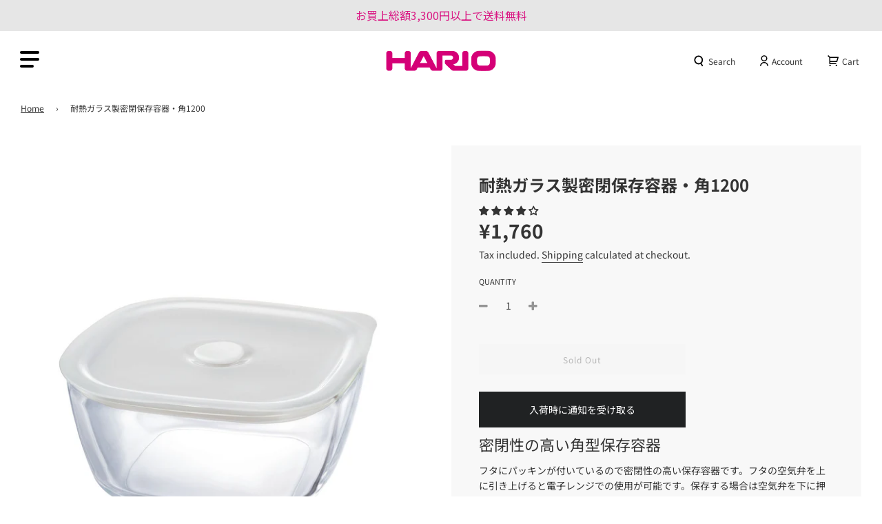

--- FILE ---
content_type: text/css
request_url: https://hario-official.net/cdn/shop/t/31/assets/custom.css?v=169531836033607472121722247796
body_size: 4732
content:
.supports-js body.page-fade{opacity:1}.custom-field{display:flex;margin-bottom:10px}.custom-field .custom-fields-title-inline-block{flex:0 0 120px;font-weight:700}.custom-field a{text-decoration:underline}.custom-field a:hover{text-decoration:none}img{transition:.3s ease}a:hover img{opacity:.7}.homepage-blog--title{font-size:17px;line-height:1.5}.homepage-blog--top{display:flex;align-items:center;margin-top:10px}.homepage-blog--date{margin-top:0}.homepage-blog--tag{background:#d5d5d5;font-size:12px;padding:1px 10px;margin-left:15px}.c-btn01{height:50px;border:2px solid #5F5F5F;display:flex;justify-content:center;align-items:center;width:300px;max-width:100%;margin:0 auto;position:relative;font-size:14px;font-weight:700;color:#5f5f5f}.c-btn01:after{content:"";background:url(/cdn/shop/t/5/assets/ico-arrow.png?v=1629790708) no-repeat;background-size:100% 100%;width:12.1px;height:10.5px;position:absolute;top:50%;transform:translateY(-50%);right:35px;transition:.3s ease}.c-btn01:hover:after{right:30px}.homepage-blog--btn{margin-top:40px}@media only screen and (max-width: 767px){.homepage-blog--title{font-size:16px;margin:15px 0}.homepage-blog--btn{margin-top:30px}.homepage-blog-section .grid__item{margin-bottom:40px}.homepage-blog-section .grid__item:last-child{margin-bottom:0}}.sitewide--title-wrapper{margin-bottom:30px;text-align:center}.homepage-sections--title{margin-bottom:0}.homepage-section--title--ja{font-size:16px;font-weight:700;display:block;margin-bottom:20px}.rank-number-wr{text-align:left;margin-bottom:8px}.rank-number{width:31px;height:31px;display:flex;justify-content:center;align-items:center;font-size:16px;font-weight:700;background:#6c6c6c;border-radius:50%;color:#fff}.rank-1{background:#efdb53}.rank-2{background:#9f9f9f}.rank-3{background:#9d793a}@media screen and (max-width: 767px){.homepage-featured-collection .grid-view-item--desc-wrapper,.homepage-featured-collection .product-grid--price{text-align:left}.homepage-product-grid-wrapper .grid__item{margin-bottom:0}.homepage-featured-collection .product-grid--title{margin-bottom:10px}.homepage-featured-collection .product-grid--title,.homepage-featured-collection .product-grid--price{font-size:13px}}.news-list{max-width:650px;margin:0 auto 50px}.news-list .news{display:flex;align-items:flex-start;border-top:1px solid #EEF0F1;padding:20px 0}.news-list .news:last-child{border-bottom:1px solid #EEF0F1}.news-list .news-date{font-size:15px;font-weight:700;margin-right:25px;flex-shrink:0}.news-list .news-title{font-size:15px;margin-bottom:0}.collection-grid--title,.product-grid--title{font-weight:700}@media screen and (max-width: 767px){.news-list .news-date,.news-list .news-title{font-size:13px}.news-list{margin-bottom:30px}}.footer-block{border-bottom:1px solid;padding:30px 0}.social-media-footer ul{display:flex;justify-content:flex-start;flex-wrap:wrap}.social-media-footer ul li{line-height:1;margin:0 10px}@media screen and (min-width: 768px){.social-media-footer ul li:first-child{margin-left:0}}.social-media-footer ul li a{padding:0}footer .grid__item:last-child .footer-block{border:none}.links-footer ul{display:flex;font-size:15px;font-weight:700;flex-wrap:wrap}.links-footer ul a{color:#fff;margin-right:30px}.f-logo{display:block;width:125px;margin-bottom:20px}.bottom--footer---links li a{color:#fff}.copyright{font-weight:700}footer .grid__item{margin-top:0}@media screen and (max-width: 767px){.f-logo{margin:0 auto 20px}.social-media-footer ul{justify-content:center}.links-footer ul{justify-content:center;flex-direction:column;align-items:center}.links-footer ul li{margin-bottom:15px}.links-footer ul a{margin-right:0}.links-footer ul li:last-child{margin-bottom:0}.bottom--footer{margin-top:0}}.homepage-collection-grid-inner{height:auto}.grid-item-details--overlay{position:static;height:auto;background:transparent!important}.grid-item__content{align-items:flex-start;text-align:left;padding:20px 0}.grid-item__content a{color:initial!important}.grid-item__subheading{font-size:17px;line-height:1.5;font-weight:700;margin-bottom:30px}.grid-item__title{margin-bottom:30px}@media screen and (max-width: 767px){.grid-item__subheading{font-size:16px;margin-bottom:20px}}.flow-homepage .article-image .lazyload-wrapper{height:0!important;padding-bottom:100%;position:relative}.flow-homepage .article-image .lazyload-wrapper img{position:absolute;top:0;left:0}.flow-homepage .grid-view-item-image .lazyload-wrapper{height:0;padding-bottom:100%;position:relative}.flow-homepage .grid-view-item-image .lazyload-wrapper img{position:absolute;top:0;left:0;object-fit:cover}.grid-image{position:relative;height:100%;transition:.3s ease}.grid-image:before{content:"";position:absolute;top:0;left:0;width:100%;height:100%;background:#0000004d;z-index:1}.grid-image:hover{opacity:.7}.grid-item__title{position:absolute;top:0;left:0;z-index:2;width:100%;text-align:center;padding:0 15px;margin-bottom:0;height:100%;display:flex;justify-content:center;align-items:center}body.existing_bar{padding-top:40px}body.existing_bar .sticky-header{top:40px}body.existing_bar #NavDrawer{top:126px}@media screen and (max-width: 768px){body.existing_bar #NavDrawer{top:99px}}.drawer--right{z-index:100000}.ajaxcart__footer .cart__checkout{width:300px;height:54px;border-radius:4px;position:relative;margin-bottom:50px}.ajaxcart__footer .cart__checkout:after{content:"\305d\306e\4ed6\306e\304a\652f\6255\3044\65b9\6cd5\306f\3053\3061\3089";display:block;text-align:center;position:absolute;bottom:-25px;left:0;right:0;margin:0 auto;transform:translateY(100%);color:initial;font-size:var(--base-font-size);pointer-events:none}@media screen and (max-width: 480px){.ajaxcart__footer .cart__checkout{width:calc(100% - 60px)}}.social-media-footer ul i{color:#fff}.shopify-policy__container{max-width:600px!important}@media screen and (min-width: 768px){.footer-block{padding:10px 0 30px}.bottom--footer{margin-top:0}}@media screen and (max-width: 767px){.links-footer ul{flex-direction:row}.links-footer ul li{width:50%;padding:0;margin:0}.links-footer ul a{display:block;border:1px solid rgba(255,255,255,.5);border-bottom:none;margin:0;padding:10px;text-align:left;font-size:min(3.2vw,16px);position:relative}.links-footer ul a:after{content:"";position:absolute;height:7px;width:7px;border:1px solid #fff;border-left:none;border-bottom:none;transform:rotate(45deg) translateY(-50%);top:50%;right:5%;margin-top:-2px}.links-footer ul li:nth-child(odd) a{border-right:none}.links-footer ul li:nth-last-child(1) a{border-bottom:1px solid rgba(255,255,255,.5)}.links-footer ul li:nth-last-child(2) a{border-bottom:1px solid rgba(255,255,255,.5)}}.page--title--sub{font-size:20px;font-weight:700}.notice{margin-bottom:70px}.notice_ttl{border:2px solid #D60977;color:#d60977;height:55px;font-size:17px;font-weight:700;display:flex;justify-content:center;align-items:center;margin-bottom:35px}.notice_ct{text-align:center;font-size:14px;line-height:1.32}.anchor-list01{display:flex;margin-bottom:50px}.anchor-list01 .anchor{border:1px solid #6F6F70;font-size:16px;color:#6f6f6f;font-weight:700;justify-content:space-between;flex:auto;display:flex;justify-content:center;align-items:center;height:50px;transition:.3s ease}.anchor-list01 .anchor:hover{background:#dc2d8b;color:#fff;border-color:#d60977}.anchor-list01 .anchor:not(:last-child){margin-right:23px}@media screen and (max-width: 768px){.anchor-list01 .anchor:not(:last-child){margin-right:0}}.c-ttl01{text-align:center;margin-bottom:40px}.c-ttl01>*{font-size:20px;font-weight:700;position:relative;display:inline-block;padding-bottom:10px}.c-ttl01>*:after{content:"";position:absolute;bottom:0;left:-5%;right:0;margin:0 auto;background:#333;width:110%;height:1px}.faq-list01 .faq{background-color:#fff;align-items:center;cursor:pointer;position:relative;font-weight:700;margin-bottom:10px;font-size:14px;line-height:1.5}#faq01 .faq-list01 .faq{border:2px solid #dc2d8b}@media screen and (max-width: 768px){.faq-list01 .faq{padding:10px 0}}.faq-list01 .faq>*{position:relative;padding:15px 50px}.faq-list01 .faq .letter{font-size:23px;font-weight:700;color:#d60977;position:absolute;left:25px;top:10px}.faq-list01 .faq .q{border:1px solid #D0D0D0;border-left:none;border-right:none;font-size:14px;font-weight:700}.faq-list01 .faq .q:after{content:"";position:absolute;right:15px;top:50%;transform:translatey(-50%);background:url(icon-plus-pink_2x.png) no-repeat center;width:14px;height:13px;background-size:contain}.faq-list01 .faq .a a{word-break:break-all}#faq01{margin-bottom:100px}.block-ttl{text-align:center;font-size:20px;font-weight:700;margin-bottom:30px}.anchor-list02{display:flex;flex-wrap:wrap;margin:0 auto}.anchor-list02 .anchor{width:28.28%;border:2px solid #6F6F6F;text-align:center;margin-bottom:30px;color:#6f6f6f;display:flex;justify-content:center;align-items:center;height:70px}.anchor-list02 .anchor:not(:nth-child(3n)){margin-right:7.58%}.icon.icon01 svg{width:auto;height:190px;transform:translateY(105px)}.icon.icon02 svg{height:82px;width:auto}.icon.icon02 svg image{height:inherit;width:inherit}.icon.icon03 svg{height:90px;width:auto}.icon.icon03 svg image{height:inherit;width:inherit}.icon.icon04 svg{height:97px;width:auto}.icon.icon04 svg image{height:inherit;width:inherit}.icon.icon05 svg{height:43px;width:auto}.icon.icon05 svg image{height:inherit;width:inherit}.icon.icon06 svg{width:auto;height:82px}.icon.icon06 svg image{width:inherit;height:inherit}.anchor-list02.has-icon .anchor{min-height:200px;display:flex;flex-direction:column;justify-content:center;align-items:center;margin-bottom:40px}.anchor-list02.has-icon .icon{height:90px;display:flex;justify-content:center;align-items:flex-end;margin-bottom:20px}.anchor-list02 .txt{font-size:17px;font-weight:700;position:relative;display:flex;align-items:center}.anchor-list02 .txt:after{content:"";height:7px;width:7px;border:2px solid;border-left:none;border-bottom:none;display:block;transform:rotate(135deg);margin-left:20px;margin-top:-3px}.anchor-list02 .anchor:hover{background:#dc2d8b;color:#fff;border-color:#db2888}.anchor-list02 .anchor:hover svg path{fill:#fff}.anchor-list02 .anchor:not(:nth-child(5)):hover svg image{filter:brightness(0) saturate(100%) invert(100%) sepia(100%) saturate(38%) hue-rotate(254deg) brightness(110%) contrast(110%)}#faq02 .anchor-list02.has-icon{margin-bottom:20px}.mobile-nav{transition:.3s ease}.mobile-nav.is-hidden{transform:translate(-100%)}.mobile-nav__sublist.is-active{visibility:visible;max-height:3000px;width:100%;transition:all .7s cubic-bezier(.57,.06,.05,.95)}.mobile-nav--child{opacity:0;pointer-events:none;max-height:0}.mobile-nav--child.is-active{pointer-events:auto;opacity:1;max-height:100%}.mobile-nav--parent .mobile-nav__btn{display:table-cell;vertical-align:middle;width:1%}@media screen and (min-width: 769px){.site-header .site-header__wrapper{height:86px}}.accordion-btn{background-color:#fff;color:#dc2d8b;padding:8px;display:flex;align-items:center;cursor:pointer;position:relative;font-weight:700}.accordion-btn:after{content:"";position:absolute;right:15px;top:50%;transform:translatey(-50%);background:url(icon-plus-pink_2x.png) no-repeat center;width:14px;height:13px;background-size:contain}.accordion-btn.is-active:after{content:"";background:url(icon-minus-pink_2x.png) no-repeat center;width:14px;height:13px;background-size:contain}.accordion-btn img{width:auto;height:30px;margin-right:10px}.accordion-head{background-color:#fafafa;padding:12px 10px 12px 50px;cursor:pointer;position:relative;font-weight:700}.accordion-head:after{content:"";position:absolute;right:15px;top:50%;transform:translatey(-50%);background:url(icon-plus-pink_2x.png) no-repeat center;width:14px;height:13px;background-size:contain}.accordion-head.is-active:after{content:"";background:url(icon-minus-pink_2x.png) no-repeat center;width:14px;height:13px;background-size:contain}.accordion-body{padding-left:25px;display:none}.accordion-body .faq-list01 .faq{background-color:#fff}.accordion-body .faq-list01 .faq .q{border:none;font-size:14px}.accordion-body .faq-list01 .faq{font-size:14px}.accordion-body .faq-list01 .faq .q:after{display:none}.faq-list01 .faq .q{cursor:pointer}.faq-list01 .faq>.a{display:none}.accordion-body .faq-list01 .faq>.a{display:block}.accordion-body .faq-list01 .faq>.q{pointer-events:none;cursor:default}.faq-list01 .faq.is-active .q:after{content:"";background:url(icon-minus-pink_2x.png) no-repeat center;width:14px;height:13px;background-size:contain}#shopify-section-template--15014706217130__16314658790314a7d6 .content p{text-align:center;font-size:14px;line-height:1.8}#shopify-section-template--15014706217130__16314658790314a7d6 .box{background:#fafafa;width:506px;margin:30px auto 0;padding:25px 15px;max-width:100%}#shopify-section-template--15014706217130__16314658790314a7d6 .box p{font-size:17px;line-height:1.5;font-weight:700}#shopify-section-template--15014706217130__16314658790314a7d6 .box span{font-size:12px;line-height:1.7;display:block;margin-top:10px}.template-index .sticky-header{position:fixed;top:0;left:0;width:100%;background:transparent}.site-header{background:transparent}.template-index .site-nav--mobile .inner span{box-shadow:0 1px 5px #0006;background:#fff}.template-index .site-nav--mobile button{background:transparent!important}.template-index .sticky-header:before{content:"";position:absolute;top:0;height:100%;width:300px;left:-300px;transition:.3s ease;background:#fff}body.js-drawer-open-left .sticky-header:before{left:0}body.template-index.js-drawer-open-left .site-nav--mobile .inner span{background:#000;box-shadow:none}.template-index .top-links--icon-links li a{color:#fff!important}.template-index .top-links--icon-links li a svg path{fill:#fff}.template-index .mobile-nav-bar-wrapper{background:transparent}.template-index .site-nav--mobile svg path{fill:#fff}@media screen and (max-width: 768px){.template-index .sticky-header:before{display:none}body.js-drawer-open .site-header,body.js-drawer-open.template-index .sticky-header,body.js-drawer-open.template-index .mobile-nav-bar-wrapper{background:#fff}body.js-drawer-open-left .site-header__logo-image{filter:initial!important}body.js-drawer-open-left.template-index .site-nav--mobile svg path{fill:initial}}@media screen and (max-width: 768px){.slideshow-mobile-image{position:relative;padding-bottom:120%}.slideshow-mobile-image img{position:absolute;top:0;left:0;width:100%;height:100%;object-fit:cover;object-position:top;transform:scale(1.05)}}@media screen and (max-width: 640px){.slideshow-mobile-image img{transform:none}}.template-customers-addresses .page-main--wrapper{text-align:center}.template-customers-addresses .page-main--wrapper .two-thirds{width:100%;margin-top:15px}.account--sub-title{display:none}.template-customers-addresses .page-main--wrapper .grid{position:relative}.template-customers-addresses .page-main--wrapper .grid__item:last-child{position:absolute;right:0;top:6px}@media screen and (max-width: 768px){.template-customers-addresses .page-main--wrapper .grid__item:last-child{position:static;margin-top:30px}.account-addresses--return-to-account{text-align:center}}.mobile-nav--child .icon-arrow-left:after{transform:rotate(135deg)}.parent-menu-name{font-size:16px;font-weight:700}.mobile-nav--child button{padding:0;height:50px;width:50px;display:flex;align-items:center;justify-content:center;line-height:1}.mobile-nav--child .mobile-nav__item{display:flex;align-items:center}.mobile-nav--child>.mobile-nav__item:after{display:none}@media screen and (max-width: 768px){.mobile-nav--child .icon-arrow-left{margin-top:-2px}}.sidebar-block.sidebar-collection{margin-top:15px}.sidebar-collection .list .item:first-child{border-top:1px solid #ccc}.sidebar-collection .list .item{display:block;font-size:14px;border-bottom:1px solid #ccc;padding:15px 0;text-align:left}.sidebar-block.sidebar-collection .list{margin-top:15px}.sidebar-collection .sidebar-title{pointer-events:none}@media screen and (max-width: 768px){.sidebar-collection .sidebar-title{font-weight:400!important;padding:15px 0;position:relative;border-bottom:1px solid #ccc;margin:0}.sidebar-block{max-width:400px;margin:0 auto}.sidebar-block.sidebar-collection .list{margin-top:0}.sidebar-collection .list .item:first-child{border-top:none}.sidebar-collection .list .item{padding:15px 10px}}.template-index .top-links--icon-links li a svg{-webkit-filter:drop-shadow(0px 2px 3px rgba(0,0,0,.4));filter:drop-shadow(0px 2px 3px rgba(0,0,0,.4))}.template-index .header--supporting-text{text-shadow:0 1px 3px rgba(0,0,0,.4)}.template-index .site-nav--mobile svg{-webkit-filter:drop-shadow(0px 2px 3px rgba(0,0,0,.4));filter:drop-shadow(0px 2px 3px rgba(0,0,0,.4))}.slider-section--image--slideshow a:hover img{opacity:1}.sidebar-collection .list .item{transition:.3s ease}@media screen and (min-width: 768px){.sidebar-collection .list .item:hover{opacity:.7}}@media screen and (min-width: 768px){.homepage-blog--title{font-size:14px}.homepage-blog--title{margin:10px 0}.homepage-blog--title a{min-height:85px}.homepage-blog--btn{margin-top:20px}.grid-item__subheading{font-size:14px}}.sidebar-collection .list .item.parent{position:relative;border-top:none;padding-left:15px}.sidebar-block.sidebar-collection .list-child{display:none;border-bottom:1px solid #ccc;padding:10px 0 10px 30px}.sidebar-collection .list .item .more{background:transparent;border:none;position:absolute;right:0;max-width:100%;width:50px;height:50px;top:0}.sidebar-block.sidebar-collection .list-child .item{border:none;padding:7px 0}.sidebar-collection .list .item .more:before{content:"\ff0b"}.sidebar-collection .list .item{cursor:pointer}.sidebar-collection .list .item.parent.is-active .more:before{content:"\30fc"}.receipt-link{display:block;color:#00f;text-decoration:underline}.shopify-policy__container th{width:160px!important}.shopify-policy__container table{width:100%!important}@media screen and (max-width: 640px){.shopify-policy__container{padding-left:0!important;padding-right:0!important}}.sec-pd50{padding:50px 0}#shopify-section-1629451305ee96780d>.homepage-sections-wrapper,#shopify-section-16294523572be0ea33>.homepage-sections-wrapper{padding:50px 0}#shopify-section-16294523572be0ea33>.homepage-sections-wrapper{padding-top:30px}.homepage-product-grid-wrapper .grid__item{margin-bottom:0}.homepage-product-grid-wrapper{margin-bottom:-30px}@media screen and (max-width: 767px){.sec-pd50{padding:30px 0}#shopify-section-1629451305ee96780d>.homepage-sections-wrapper,#shopify-section-16294523572be0ea33>.homepage-sections-wrapper{padding:30px 0}#shopify-section-16294523572be0ea33>.homepage-sections-wrapper{padding-top:20px}.homepage-product-grid-wrapper{margin-bottom:-50px}}#faq04 .content>p{text-align:center;font-weight:700;margin-bottom:30px}#faq04 .content .box{width:500px;margin:30px auto;background:#fafafa;text-align:center;padding:20px 15px;max-width:100%}#faq04 .content .box>p{font-size:17px;font-weight:700;line-height:1.5}#faq04 .content .box span{font-size:12px;line-height:1.7;display:block;margin-top:10px}.c-btn02{height:50px;width:300px;display:flex;justify-content:center;align-items:center;border:2px solid #5F5F5F;margin:0 auto;max-width:100%;font-size:13px;font-weight:700;position:relative}.c-btn02 svg{width:12px;position:absolute;top:50%;right:30px;transform:translateY(-50%);transition:.3s ease}.c-btn02:hover svg{right:20px}.accordion-block-child{display:none}html{scroll-behavior:smooth}.anchor-list01 .anchor{margin:10px auto;padding:0 10px}@media screen and (max-width: 768px){.anchor-list01 .anchor{width:100%}}@media screen and (max-width: 992px){.anchor-list01{flex-wrap:wrap}.anchor-list02 .anchor:not(:nth-child(3n)){margin-right:0}.anchor-list02{justify-content:space-between}.anchor-list02 .anchor{width:48%;margin-bottom:4%}}@media screen and (max-width: 640px){.anchor-list02.has-icon .anchor,.anchor-list02 .anchor{width:100%}.faq-list01 .faq .letter{top:-5px}.faq-list01 .faq>*{padding:0 50px}.accordion-body{padding:20px 0 20px 25px}.accordion-body .faq-list01 .faq{margin-bottom:30px}.accordion-body .faq-list01 .faq:last-child{margin-bottom:0}}.faq-list01 .faq .q{border:none}.faq-list01 .faq .q p{margin-bottom:0}.notice_ct{line-height:1.7rem;font-weight:700}.important-notice{border:2px solid #a9a9a9;margin-bottom:35px}.important-notice .heading{cursor:pointer;color:#d60977;height:55px;font-size:17px;font-weight:700;display:flex;justify-content:center;align-items:center;position:relative}.important-notice .content{font-size:16px;font-weight:500;padding:10px 40px 0;display:none;text-align:center}.important-notice .content a{word-break:break-all}.important-notice .content a:hover{opacity:.7}.important-notice .heading:after{content:"";position:absolute;right:15px;top:50%;transform:translatey(-50%);background:url(icon-plus-white_2x.png) no-repeat center;width:14px;height:13px;background-size:contain;filter:brightness(0) saturate(100%) invert(18%) sepia(100%) saturate(3255%) hue-rotate(315deg) brightness(82%) contrast(107%)}.important-notice .heading.is-active:after{background:url(icon-minus-white_2x.png) no-repeat center;width:14px;height:13px;background-size:contain}.accordion-btn.no-icon{padding-top:12px;padding-bottom:12px}.bold{font-weight:700}.contact-form .form-vertical{width:800px;margin:0 auto;max-width:100%}.custom-fields-mark{display:flex}@media screen and (max-width: 767px){.custom-fields-mark{flex-wrap:wrap}.custom-fields-mark span{width:calc(100% / 3)}}.p-bu a{border:2px solid #5f5f5f;font-size:13px;display:flex;align-items:center;justify-content:center;color:#5f5f5f;font-weight:700;padding:12px 15px;position:relative;width:100%}.p-bu a:hover,.p-bu a:focus{padding-bottom:12px;background-color:#d60177;color:#fff;border-color:#d60177}.p-bu a:hover svg path,.p-bu a:focus svg path{fill:#fff}.p-bu a svg{width:12px;position:absolute;top:50%;transform:translateY(-50%);right:15px}.p-bu01{max-width:615px;margin-left:auto;margin-right:auto;display:flex;justify-content:space-between}.p-bu01 a{width:calc(50% - 15px)}.p-bu>div{margin-bottom:55px}.p-bu02{max-width:450px;margin-left:auto;margin-right:auto;display:flex;align-items:center;flex-direction:column}.p-bu p{font-size:1.05rem}.p-bu03{max-width:450px;margin-left:auto;margin-right:auto;display:flex;align-items:center;flex-direction:column}.p-bu03 a{width:85%}.p-bu04{max-width:450px;margin-left:auto;margin-right:auto;display:flex;align-items:center;flex-direction:column}.p-bu04 a{width:90%}.p-bu05{max-width:500px;margin-left:auto;margin-right:auto;display:flex;align-items:center;flex-direction:column}.p-bu{padding-bottom:50px}@media screen and (max-width: 767px){.p-bu a{border:1px solid #5f5f5f;font-size:12px}.p-bu01{flex-wrap:wrap}.p-bu01 a{width:100%;margin-bottom:10px}.p-bu>div{margin-bottom:30px}.p-bu h3{font-size:1.1rem}.p-bu p{font-size:.8rem}.p-bu{padding-bottom:20px}}.p-about{max-width:950px;margin:0 auto}.p-about .sub-title{text-align:center;margin-top:-45px;font-size:1.4rem;font-weight:700}.p-about img{margin-top:50px}.p-about{padding-bottom:50px}.p-about .img_pc{display:block}.p-about .img_sp{display:none}@media screen and (max-width: 767px){.p-about .img_pc{display:none}.p-about .img_sp{display:block}.p-about img{margin-top:30px}.p-about{padding-bottom:30px}.p-about h3{font-size:1.1rem}}.grid-item__content .grid-item__subheading{min-height:45px}.p-contact{max-width:600px;margin-left:auto;margin-right:auto}.form-edit{max-width:580px;margin-left:auto;margin-right:auto;margin-top:30px}.template-customers-addresses .page-main--wrapper .grid-sp .grid__item:last-child{position:static}.form-edit .grid__item{text-align:left}.form-edit input:focus{border:none;border-bottom:1px solid var(--border-color-darken10)}.form-edit.form-vertical input,.form-edit.form-vertical select,.form-edit.form-vertical textarea{padding-left:10px}.form-edit input[type=submit]{padding-left:35px;margin-left:auto;margin-right:auto}.grid-sp{margin-bottom:30px}.select-arrow{position:relative}.select-arrow:after{content:"";position:absolute;right:15px;top:50%;transform:translateY(-50%);background:url(icon_arrow.png) no-repeat center;width:8px;height:5px;background-size:contain}.form-edit input::-webkit-input-placeholder,.form-edit textarea::-webkit-input-placeholder{color:#9b9b9b}.form-edit input:-moz-placeholder,.form-edit textarea:-moz-placeholder{color:#9b9b9b}@media screen and (max-width: 767px){.p-contact{padding-left:15px;padding-right:15px}.grid-sp{margin-bottom:15px}.template-customers-addresses .page-main--wrapper .grid__item:last-child{margin-top:15px}}.account-area--order-details td[data-label=\6ce8\6587] a:not(.receipt-link){border-bottom:1px solid}.js .modal-backdrop{z-index:9999}#dynamic-checkout-cart{width:300px}.accordion-block--faq{border:2px solid #DC2D8B;margin-bottom:10px}.accordion-block--faq .faq-list-head{font-size:17px;font-weight:700;position:relative;padding:13.5px 20px 13.5px 0;cursor:pointer;border-top:1px solid #d0d0d0}.accordion-block--faq .faq-list-head:first-child{border-top:none}.accordion-block--faq .faq-listBlock .faq-list01 .faq:last-child{border-bottom:none}.accordion-block--faq .faq-list-head:after{content:"";position:absolute;right:15px;top:50%;transform:translatey(-50%);background:url(icon-plus-pink_2x.png) no-repeat center;width:14px;height:13px;background-size:contain;filter:brightness(0) saturate(100%) invert(14%) sepia(14%) saturate(19%) hue-rotate(24deg) brightness(95%) contrast(82%)}.accordion-block--faq .faq-list-head.is-active:after{content:"";background:url(icon-minus-pink_2x.png) no-repeat center;width:14px;height:13px;background-size:contain}.accordion-block--faq .faq-list-head.is-active{border-bottom-color:transparent}.accordion-body--noCat .faq:last-child{border-bottom:none}.faq-listBlock .faq-list01 .faq:first-child{border-top:none}.faq-listBlock .faq-list01--withCat .faq:first-child{border-top:1px solid #d0d0d0}.sp_only{display:none}@media screen and (max-width: 768px){.sp_only{display:block}}@media screen and (max-width: 767px){.important-notice .content,.faq-list01 .faq,.faq-list01 .faq .q{font-size:14px}.faq-list01 .faq .letter{font-size:21px}}.add-hover{cursor:pointer;transition:.3s ease}.add-hover:hover{opacity:.7}.cart__checkout--custom{display:inline-flex!important;align-items:center;justify-content:center;margin:0 auto}.cf-field-container a:not(.button){text-decoration:underline;text-underline-offset:5px;color:inherit}.cf-field-container a:not(.button):hover{opacity:.7}.popupZero{position:fixed;top:0;left:0;right:0;bottom:0;background:#000000b3;z-index:100000000}.popupZero-end{display:none}.popupZero-end.is-show{display:block}.popupZero-continue{display:none}.popupZero-continue.is-show{display:block}.popupZero__content{background-color:#fff;position:absolute;top:50%;left:50%;transform:translate(-50%,-50%);border-radius:10px;padding:40px 30px;font-size:20px;text-align:center}.popupZero__content p{margin-bottom:0}.popupZero .popupZero__close{position:absolute;right:0;top:-30px}.popupZero svg{width:20px;fill:#fff;cursor:pointer}.buy-zero,.buy-zero-continue,.popupZero .submit-form-product{flex-grow:1;max-width:300px;border-radius:var(--alt-btn-border-radius);font-weight:var(--alt-btn-font-weight);font-style:var(--alt-btn-font-style);background:var(--primary-btn-bg-color);color:var(--primary-btn-text-color);transition:all .15s ease-in-out 0s;display:inline-block;padding:10px 35px;text-transform:var(--button-text-case);letter-spacing:1px;font-size:var(--button-font-size-px);line-height:1.42;min-height:44px;margin:0 10px 10px 0;transition:color .25s ease-in-out,background .25s ease-in-out,border .25s ease-in-out;word-wrap:break-word;white-space:normal}.popupZero .submit-form-product{margin-top:20px;width:300px}.cf-field-container.b2b_submitted{display:none}#shopify-section-template--blog .article--indiv .rte{display:-webkit-box;-webkit-line-clamp:4;-webkit-box-orient:vertical;overflow:hidden}#shopify-section-template--blog .article__featured-image-wrap{display:none}@media screen and (max-width: 768px){.restriction-part{margin-top:50px}}.c-loginRestriction{max-width:650px;text-align:center}.c-loginRestriction .row{margin-bottom:40px}.c-loginRestriction .row .ttl{font-size:20px;font-weight:700}.c-loginRestriction .text-part{margin-bottom:20px}.c-loginRestriction .text-part p{font-size:16px;line-height:1.5}.c-loginRestriction .btn-part .btn{font-size:14px;letter-spacing:2px;padding:0 30px 2px;height:60px;line-height:58px;width:300px;max-width:100%;white-space:nowrap;color:#fff}.c-loginRestriction .btn-part .btn:hover{background:#666}.template-index .sticky-header{transform:translateY(40px)}.template-index .sticky-header.is-scrolled{transform:translateY(0);transition:.3s ease}.js-drawer-open.template-index .sticky-header{position:fixed;transform:translateY(0);width:100%;height:100%}@media screen and (max-width: 768px){.js-drawer-open #shopify-section-header{z-index:10000;top:0}}.announcement-bar{position:relative;z-index:1}@media screen and (max-width: 768px){a.site-nav__link[aria-controls=CartDrawer] svg{width:21px}}
/*# sourceMappingURL=/cdn/shop/t/31/assets/custom.css.map?v=169531836033607472121722247796 */


--- FILE ---
content_type: text/javascript; charset=utf-8
request_url: https://hario-official.net/en/products/kstm-120-tw.js?currency=JPY&country=JP
body_size: 764
content:
{"id":7262704074922,"title":"耐熱ガラス製密閉保存容器・角1200","handle":"kstm-120-tw","description":"\u003ch3\u003e密閉性の高い角型保存容器\u003c\/h3\u003e\n\u003cp\u003eフタにパッキンが付いているので密閉性の高い保存容器です。フタの空気弁を上に引き上げると電子レンジでの使用が可能です。保存する場合は空気弁を下に押し下げます。フタを外してオーブン使用も可能です。\u003c\/p\u003e\n\u003cp\u003e\u003cspan\u003e※個箱入りの商品ではございません。エアパッキンによる梱包で発送致します。ご了承ください。\u003c\/span\u003e\u003c\/p\u003e","published_at":"2022-04-06T16:50:56+09:00","created_at":"2022-02-24T14:25:06+09:00","vendor":"HARIO","type":"COOK","tags":["2022 新製品","Affitch対象","HARIO DAY","HARIO DAY 2022 夏 CP","HARIODAY2022-秋-CP","wrapin","クーポン対象","ボーノキッチン","保存容器","角","電子レンジ用調理器具・保存容器"],"price":176000,"price_min":176000,"price_max":176000,"available":false,"price_varies":false,"compare_at_price":176000,"compare_at_price_min":176000,"compare_at_price_max":176000,"compare_at_price_varies":false,"variants":[{"id":42587424194730,"title":"Default Title","option1":"Default Title","option2":null,"option3":null,"sku":"KSTM-120-TW","requires_shipping":true,"taxable":true,"featured_image":null,"available":false,"name":"耐熱ガラス製密閉保存容器・角1200","public_title":null,"options":["Default Title"],"price":176000,"weight":0,"compare_at_price":176000,"inventory_management":"shopify","barcode":"4977642421219","requires_selling_plan":false,"selling_plan_allocations":[]}],"images":["\/\/cdn.shopify.com\/s\/files\/1\/0579\/1747\/2938\/products\/KSTM-120-TW.jpg?v=1649229787","\/\/cdn.shopify.com\/s\/files\/1\/0579\/1747\/2938\/products\/KSTM_howto_3.jpg?v=1675739739","\/\/cdn.shopify.com\/s\/files\/1\/0579\/1747\/2938\/products\/KSTM_image_1.jpg?v=1675739742","\/\/cdn.shopify.com\/s\/files\/1\/0579\/1747\/2938\/products\/KSTM_image_2.jpg?v=1675739745","\/\/cdn.shopify.com\/s\/files\/1\/0579\/1747\/2938\/products\/KSTM_image_3.jpg?v=1675739748","\/\/cdn.shopify.com\/s\/files\/1\/0579\/1747\/2938\/products\/KSTM_howto_1.jpg?v=1675739751","\/\/cdn.shopify.com\/s\/files\/1\/0579\/1747\/2938\/products\/KSTM_howto_2.jpg?v=1675739754"],"featured_image":"\/\/cdn.shopify.com\/s\/files\/1\/0579\/1747\/2938\/products\/KSTM-120-TW.jpg?v=1649229787","options":[{"name":"Title","position":1,"values":["Default Title"]}],"url":"\/en\/products\/kstm-120-tw","media":[{"alt":null,"id":25868729680042,"position":1,"preview_image":{"aspect_ratio":1.0,"height":1134,"width":1134,"src":"https:\/\/cdn.shopify.com\/s\/files\/1\/0579\/1747\/2938\/products\/KSTM-120-TW.jpg?v=1649229787"},"aspect_ratio":1.0,"height":1134,"media_type":"image","src":"https:\/\/cdn.shopify.com\/s\/files\/1\/0579\/1747\/2938\/products\/KSTM-120-TW.jpg?v=1649229787","width":1134},{"alt":null,"id":25868763005098,"position":2,"preview_image":{"aspect_ratio":1.0,"height":800,"width":800,"src":"https:\/\/cdn.shopify.com\/s\/files\/1\/0579\/1747\/2938\/products\/KSTM_howto_3.jpg?v=1675739739"},"aspect_ratio":1.0,"height":800,"media_type":"image","src":"https:\/\/cdn.shopify.com\/s\/files\/1\/0579\/1747\/2938\/products\/KSTM_howto_3.jpg?v=1675739739","width":800},{"alt":null,"id":25868763070634,"position":3,"preview_image":{"aspect_ratio":1.0,"height":800,"width":800,"src":"https:\/\/cdn.shopify.com\/s\/files\/1\/0579\/1747\/2938\/products\/KSTM_image_1.jpg?v=1675739742"},"aspect_ratio":1.0,"height":800,"media_type":"image","src":"https:\/\/cdn.shopify.com\/s\/files\/1\/0579\/1747\/2938\/products\/KSTM_image_1.jpg?v=1675739742","width":800},{"alt":null,"id":25868763103402,"position":4,"preview_image":{"aspect_ratio":1.0,"height":800,"width":800,"src":"https:\/\/cdn.shopify.com\/s\/files\/1\/0579\/1747\/2938\/products\/KSTM_image_2.jpg?v=1675739745"},"aspect_ratio":1.0,"height":800,"media_type":"image","src":"https:\/\/cdn.shopify.com\/s\/files\/1\/0579\/1747\/2938\/products\/KSTM_image_2.jpg?v=1675739745","width":800},{"alt":null,"id":25868763136170,"position":5,"preview_image":{"aspect_ratio":1.0,"height":800,"width":800,"src":"https:\/\/cdn.shopify.com\/s\/files\/1\/0579\/1747\/2938\/products\/KSTM_image_3.jpg?v=1675739748"},"aspect_ratio":1.0,"height":800,"media_type":"image","src":"https:\/\/cdn.shopify.com\/s\/files\/1\/0579\/1747\/2938\/products\/KSTM_image_3.jpg?v=1675739748","width":800},{"alt":null,"id":25868763168938,"position":6,"preview_image":{"aspect_ratio":1.0,"height":800,"width":800,"src":"https:\/\/cdn.shopify.com\/s\/files\/1\/0579\/1747\/2938\/products\/KSTM_howto_1.jpg?v=1675739751"},"aspect_ratio":1.0,"height":800,"media_type":"image","src":"https:\/\/cdn.shopify.com\/s\/files\/1\/0579\/1747\/2938\/products\/KSTM_howto_1.jpg?v=1675739751","width":800},{"alt":null,"id":25868763201706,"position":7,"preview_image":{"aspect_ratio":1.0,"height":800,"width":800,"src":"https:\/\/cdn.shopify.com\/s\/files\/1\/0579\/1747\/2938\/products\/KSTM_howto_2.jpg?v=1675739754"},"aspect_ratio":1.0,"height":800,"media_type":"image","src":"https:\/\/cdn.shopify.com\/s\/files\/1\/0579\/1747\/2938\/products\/KSTM_howto_2.jpg?v=1675739754","width":800}],"requires_selling_plan":false,"selling_plan_groups":[]}

--- FILE ---
content_type: text/javascript
request_url: https://hario-official.net/cdn/shop/t/31/assets/theme.js?v=123273625880823982571722247796
body_size: 251025
content:
(function(modules){var installedModules={};function __webpack_require__(moduleId){if(installedModules[moduleId])return installedModules[moduleId].exports;var module=installedModules[moduleId]={i:moduleId,l:!1,exports:{}};return modules[moduleId].call(module.exports,module,module.exports,__webpack_require__),module.l=!0,module.exports}return __webpack_require__.m=modules,__webpack_require__.c=installedModules,__webpack_require__.d=function(exports,name,getter){__webpack_require__.o(exports,name)||Object.defineProperty(exports,name,{enumerable:!0,get:getter})},__webpack_require__.r=function(exports){typeof Symbol<"u"&&Symbol.toStringTag&&Object.defineProperty(exports,Symbol.toStringTag,{value:"Module"}),Object.defineProperty(exports,"__esModule",{value:!0})},__webpack_require__.t=function(value,mode){if(mode&1&&(value=__webpack_require__(value)),mode&8||mode&4&&typeof value=="object"&&value&&value.__esModule)return value;var ns=Object.create(null);if(__webpack_require__.r(ns),Object.defineProperty(ns,"default",{enumerable:!0,value}),mode&2&&typeof value!="string")for(var key in value)__webpack_require__.d(ns,key,function(key2){return value[key2]}.bind(null,key));return ns},__webpack_require__.n=function(module){var getter=module&&module.__esModule?function(){return module.default}:function(){return module};return __webpack_require__.d(getter,"a",getter),getter},__webpack_require__.o=function(object,property){return Object.prototype.hasOwnProperty.call(object,property)},__webpack_require__.p="",__webpack_require__(__webpack_require__.s=12)})([function(module,exports,__webpack_require__){var __WEBPACK_AMD_DEFINE_ARRAY__,__WEBPACK_AMD_DEFINE_RESULT__;/*!
* jQuery JavaScript Library v3.6.0
* https://jquery.com/
*
* Includes Sizzle.js
* https://sizzlejs.com/
*
* Copyright OpenJS Foundation and other contributors
* Released under the MIT license
* https://jquery.org/license
*
* Date: 2021-03-02T17:08Z
*/(function(global,factory){"use strict";typeof module.exports=="object"?module.exports=global.document?factory(global,!0):function(w){if(!w.document)throw new Error("jQuery requires a window with a document");return factory(w)}:factory(global)})(typeof window<"u"?window:this,function(window2,noGlobal){"use strict";var arr=[],getProto=Object.getPrototypeOf,slice=arr.slice,flat=arr.flat?function(array){return arr.flat.call(array)}:function(array){return arr.concat.apply([],array)},push=arr.push,indexOf=arr.indexOf,class2type={},toString=class2type.toString,hasOwn=class2type.hasOwnProperty,fnToString=hasOwn.toString,ObjectFunctionString=fnToString.call(Object),support={},isFunction=function(obj){return typeof obj=="function"&&typeof obj.nodeType!="number"&&typeof obj.item!="function"},isWindow=function(obj){return obj!=null&&obj===obj.window},document2=window2.document,preservedScriptAttributes={type:!0,src:!0,nonce:!0,noModule:!0};function DOMEval(code,node,doc){doc=doc||document2;var i,val,script=doc.createElement("script");if(script.text=code,node)for(i in preservedScriptAttributes)val=node[i]||node.getAttribute&&node.getAttribute(i),val&&script.setAttribute(i,val);doc.head.appendChild(script).parentNode.removeChild(script)}function toType(obj){return obj==null?obj+"":typeof obj=="object"||typeof obj=="function"?class2type[toString.call(obj)]||"object":typeof obj}var version="3.6.0",jQuery=function(selector,context){return new jQuery.fn.init(selector,context)};jQuery.fn=jQuery.prototype={jquery:version,constructor:jQuery,length:0,toArray:function(){return slice.call(this)},get:function(num){return num==null?slice.call(this):num<0?this[num+this.length]:this[num]},pushStack:function(elems){var ret=jQuery.merge(this.constructor(),elems);return ret.prevObject=this,ret},each:function(callback){return jQuery.each(this,callback)},map:function(callback){return this.pushStack(jQuery.map(this,function(elem,i){return callback.call(elem,i,elem)}))},slice:function(){return this.pushStack(slice.apply(this,arguments))},first:function(){return this.eq(0)},last:function(){return this.eq(-1)},even:function(){return this.pushStack(jQuery.grep(this,function(_elem,i){return(i+1)%2}))},odd:function(){return this.pushStack(jQuery.grep(this,function(_elem,i){return i%2}))},eq:function(i){var len=this.length,j=+i+(i<0?len:0);return this.pushStack(j>=0&&j<len?[this[j]]:[])},end:function(){return this.prevObject||this.constructor()},push,sort:arr.sort,splice:arr.splice},jQuery.extend=jQuery.fn.extend=function(){var options,name,src,copy,copyIsArray,clone,target=arguments[0]||{},i=1,length=arguments.length,deep=!1;for(typeof target=="boolean"&&(deep=target,target=arguments[i]||{},i++),typeof target!="object"&&!isFunction(target)&&(target={}),i===length&&(target=this,i--);i<length;i++)if((options=arguments[i])!=null)for(name in options)copy=options[name],!(name==="__proto__"||target===copy)&&(deep&&copy&&(jQuery.isPlainObject(copy)||(copyIsArray=Array.isArray(copy)))?(src=target[name],copyIsArray&&!Array.isArray(src)?clone=[]:!copyIsArray&&!jQuery.isPlainObject(src)?clone={}:clone=src,copyIsArray=!1,target[name]=jQuery.extend(deep,clone,copy)):copy!==void 0&&(target[name]=copy));return target},jQuery.extend({expando:"jQuery"+(version+Math.random()).replace(/\D/g,""),isReady:!0,error:function(msg){throw new Error(msg)},noop:function(){},isPlainObject:function(obj){var proto,Ctor;return!obj||toString.call(obj)!=="[object Object]"?!1:(proto=getProto(obj),proto?(Ctor=hasOwn.call(proto,"constructor")&&proto.constructor,typeof Ctor=="function"&&fnToString.call(Ctor)===ObjectFunctionString):!0)},isEmptyObject:function(obj){var name;for(name in obj)return!1;return!0},globalEval:function(code,options,doc){DOMEval(code,{nonce:options&&options.nonce},doc)},each:function(obj,callback){var length,i=0;if(isArrayLike(obj))for(length=obj.length;i<length&&callback.call(obj[i],i,obj[i])!==!1;i++);else for(i in obj)if(callback.call(obj[i],i,obj[i])===!1)break;return obj},makeArray:function(arr2,results){var ret=results||[];return arr2!=null&&(isArrayLike(Object(arr2))?jQuery.merge(ret,typeof arr2=="string"?[arr2]:arr2):push.call(ret,arr2)),ret},inArray:function(elem,arr2,i){return arr2==null?-1:indexOf.call(arr2,elem,i)},merge:function(first,second){for(var len=+second.length,j=0,i=first.length;j<len;j++)first[i++]=second[j];return first.length=i,first},grep:function(elems,callback,invert){for(var callbackInverse,matches=[],i=0,length=elems.length,callbackExpect=!invert;i<length;i++)callbackInverse=!callback(elems[i],i),callbackInverse!==callbackExpect&&matches.push(elems[i]);return matches},map:function(elems,callback,arg){var length,value,i=0,ret=[];if(isArrayLike(elems))for(length=elems.length;i<length;i++)value=callback(elems[i],i,arg),value!=null&&ret.push(value);else for(i in elems)value=callback(elems[i],i,arg),value!=null&&ret.push(value);return flat(ret)},guid:1,support}),typeof Symbol=="function"&&(jQuery.fn[Symbol.iterator]=arr[Symbol.iterator]),jQuery.each("Boolean Number String Function Array Date RegExp Object Error Symbol".split(" "),function(_i,name){class2type["[object "+name+"]"]=name.toLowerCase()});function isArrayLike(obj){var length=!!obj&&"length"in obj&&obj.length,type=toType(obj);return isFunction(obj)||isWindow(obj)?!1:type==="array"||length===0||typeof length=="number"&&length>0&&length-1 in obj}var Sizzle=function(window3){var i,support2,Expr,getText,isXML,tokenize,compile,select,outermostContext,sortInput,hasDuplicate,setDocument,document3,docElem,documentIsHTML,rbuggyQSA,rbuggyMatches,matches,contains,expando="sizzle"+1*new Date,preferredDoc=window3.document,dirruns=0,done=0,classCache=createCache(),tokenCache=createCache(),compilerCache=createCache(),nonnativeSelectorCache=createCache(),sortOrder=function(a,b){return a===b&&(hasDuplicate=!0),0},hasOwn2={}.hasOwnProperty,arr2=[],pop=arr2.pop,pushNative=arr2.push,push2=arr2.push,slice2=arr2.slice,indexOf2=function(list,elem){for(var i2=0,len=list.length;i2<len;i2++)if(list[i2]===elem)return i2;return-1},booleans="checked|selected|async|autofocus|autoplay|controls|defer|disabled|hidden|ismap|loop|multiple|open|readonly|required|scoped",whitespace="[\\x20\\t\\r\\n\\f]",identifier="(?:\\\\[\\da-fA-F]{1,6}"+whitespace+"?|\\\\[^\\r\\n\\f]|[\\w-]|[^\0-\\x7f])+",attributes="\\["+whitespace+"*("+identifier+")(?:"+whitespace+"*([*^$|!~]?=)"+whitespace+`*(?:'((?:\\\\.|[^\\\\'])*)'|"((?:\\\\.|[^\\\\"])*)"|(`+identifier+"))|)"+whitespace+"*\\]",pseudos=":("+identifier+`)(?:\\((('((?:\\\\.|[^\\\\'])*)'|"((?:\\\\.|[^\\\\"])*)")|((?:\\\\.|[^\\\\()[\\]]|`+attributes+")*)|.*)\\)|)",rwhitespace=new RegExp(whitespace+"+","g"),rtrim2=new RegExp("^"+whitespace+"+|((?:^|[^\\\\])(?:\\\\.)*)"+whitespace+"+$","g"),rcomma=new RegExp("^"+whitespace+"*,"+whitespace+"*"),rcombinators=new RegExp("^"+whitespace+"*([>+~]|"+whitespace+")"+whitespace+"*"),rdescend=new RegExp(whitespace+"|>"),rpseudo=new RegExp(pseudos),ridentifier=new RegExp("^"+identifier+"$"),matchExpr={ID:new RegExp("^#("+identifier+")"),CLASS:new RegExp("^\\.("+identifier+")"),TAG:new RegExp("^("+identifier+"|[*])"),ATTR:new RegExp("^"+attributes),PSEUDO:new RegExp("^"+pseudos),CHILD:new RegExp("^:(only|first|last|nth|nth-last)-(child|of-type)(?:\\("+whitespace+"*(even|odd|(([+-]|)(\\d*)n|)"+whitespace+"*(?:([+-]|)"+whitespace+"*(\\d+)|))"+whitespace+"*\\)|)","i"),bool:new RegExp("^(?:"+booleans+")$","i"),needsContext:new RegExp("^"+whitespace+"*[>+~]|:(even|odd|eq|gt|lt|nth|first|last)(?:\\("+whitespace+"*((?:-\\d)?\\d*)"+whitespace+"*\\)|)(?=[^-]|$)","i")},rhtml2=/HTML$/i,rinputs=/^(?:input|select|textarea|button)$/i,rheader=/^h\d$/i,rnative=/^[^{]+\{\s*\[native \w/,rquickExpr2=/^(?:#([\w-]+)|(\w+)|\.([\w-]+))$/,rsibling=/[+~]/,runescape=new RegExp("\\\\[\\da-fA-F]{1,6}"+whitespace+"?|\\\\([^\\r\\n\\f])","g"),funescape=function(escape,nonHex){var high="0x"+escape.slice(1)-65536;return nonHex||(high<0?String.fromCharCode(high+65536):String.fromCharCode(high>>10|55296,high&1023|56320))},rcssescape=/([\0-\x1f\x7f]|^-?\d)|^-$|[^\0-\x1f\x7f-\uFFFF\w-]/g,fcssescape=function(ch,asCodePoint){return asCodePoint?ch==="\0"?"\uFFFD":ch.slice(0,-1)+"\\"+ch.charCodeAt(ch.length-1).toString(16)+" ":"\\"+ch},unloadHandler=function(){setDocument()},inDisabledFieldset=addCombinator(function(elem){return elem.disabled===!0&&elem.nodeName.toLowerCase()==="fieldset"},{dir:"parentNode",next:"legend"});try{push2.apply(arr2=slice2.call(preferredDoc.childNodes),preferredDoc.childNodes),arr2[preferredDoc.childNodes.length].nodeType}catch{push2={apply:arr2.length?function(target,els){pushNative.apply(target,slice2.call(els))}:function(target,els){for(var j=target.length,i2=0;target[j++]=els[i2++];);target.length=j-1}}}function Sizzle2(selector,context,results,seed){var m,i2,elem,nid,match,groups,newSelector,newContext=context&&context.ownerDocument,nodeType=context?context.nodeType:9;if(results=results||[],typeof selector!="string"||!selector||nodeType!==1&&nodeType!==9&&nodeType!==11)return results;if(!seed&&(setDocument(context),context=context||document3,documentIsHTML)){if(nodeType!==11&&(match=rquickExpr2.exec(selector)))if(m=match[1]){if(nodeType===9)if(elem=context.getElementById(m)){if(elem.id===m)return results.push(elem),results}else return results;else if(newContext&&(elem=newContext.getElementById(m))&&contains(context,elem)&&elem.id===m)return results.push(elem),results}else{if(match[2])return push2.apply(results,context.getElementsByTagName(selector)),results;if((m=match[3])&&support2.getElementsByClassName&&context.getElementsByClassName)return push2.apply(results,context.getElementsByClassName(m)),results}if(support2.qsa&&!nonnativeSelectorCache[selector+" "]&&(!rbuggyQSA||!rbuggyQSA.test(selector))&&(nodeType!==1||context.nodeName.toLowerCase()!=="object")){if(newSelector=selector,newContext=context,nodeType===1&&(rdescend.test(selector)||rcombinators.test(selector))){for(newContext=rsibling.test(selector)&&testContext(context.parentNode)||context,(newContext!==context||!support2.scope)&&((nid=context.getAttribute("id"))?nid=nid.replace(rcssescape,fcssescape):context.setAttribute("id",nid=expando)),groups=tokenize(selector),i2=groups.length;i2--;)groups[i2]=(nid?"#"+nid:":scope")+" "+toSelector(groups[i2]);newSelector=groups.join(",")}try{return push2.apply(results,newContext.querySelectorAll(newSelector)),results}catch{nonnativeSelectorCache(selector,!0)}finally{nid===expando&&context.removeAttribute("id")}}}return select(selector.replace(rtrim2,"$1"),context,results,seed)}function createCache(){var keys=[];function cache(key,value){return keys.push(key+" ")>Expr.cacheLength&&delete cache[keys.shift()],cache[key+" "]=value}return cache}function markFunction(fn){return fn[expando]=!0,fn}function assert(fn){var el=document3.createElement("fieldset");try{return!!fn(el)}catch{return!1}finally{el.parentNode&&el.parentNode.removeChild(el),el=null}}function addHandle(attrs,handler){for(var arr3=attrs.split("|"),i2=arr3.length;i2--;)Expr.attrHandle[arr3[i2]]=handler}function siblingCheck(a,b){var cur=b&&a,diff=cur&&a.nodeType===1&&b.nodeType===1&&a.sourceIndex-b.sourceIndex;if(diff)return diff;if(cur){for(;cur=cur.nextSibling;)if(cur===b)return-1}return a?1:-1}function createInputPseudo(type){return function(elem){var name=elem.nodeName.toLowerCase();return name==="input"&&elem.type===type}}function createButtonPseudo(type){return function(elem){var name=elem.nodeName.toLowerCase();return(name==="input"||name==="button")&&elem.type===type}}function createDisabledPseudo(disabled){return function(elem){return"form"in elem?elem.parentNode&&elem.disabled===!1?"label"in elem?"label"in elem.parentNode?elem.parentNode.disabled===disabled:elem.disabled===disabled:elem.isDisabled===disabled||elem.isDisabled!==!disabled&&inDisabledFieldset(elem)===disabled:elem.disabled===disabled:"label"in elem?elem.disabled===disabled:!1}}function createPositionalPseudo(fn){return markFunction(function(argument){return argument=+argument,markFunction(function(seed,matches2){for(var j,matchIndexes=fn([],seed.length,argument),i2=matchIndexes.length;i2--;)seed[j=matchIndexes[i2]]&&(seed[j]=!(matches2[j]=seed[j]))})})}function testContext(context){return context&&typeof context.getElementsByTagName<"u"&&context}support2=Sizzle2.support={},isXML=Sizzle2.isXML=function(elem){var namespace=elem&&elem.namespaceURI,docElem2=elem&&(elem.ownerDocument||elem).documentElement;return!rhtml2.test(namespace||docElem2&&docElem2.nodeName||"HTML")},setDocument=Sizzle2.setDocument=function(node){var hasCompare,subWindow,doc=node?node.ownerDocument||node:preferredDoc;return doc==document3||doc.nodeType!==9||!doc.documentElement||(document3=doc,docElem=document3.documentElement,documentIsHTML=!isXML(document3),preferredDoc!=document3&&(subWindow=document3.defaultView)&&subWindow.top!==subWindow&&(subWindow.addEventListener?subWindow.addEventListener("unload",unloadHandler,!1):subWindow.attachEvent&&subWindow.attachEvent("onunload",unloadHandler)),support2.scope=assert(function(el){return docElem.appendChild(el).appendChild(document3.createElement("div")),typeof el.querySelectorAll<"u"&&!el.querySelectorAll(":scope fieldset div").length}),support2.attributes=assert(function(el){return el.className="i",!el.getAttribute("className")}),support2.getElementsByTagName=assert(function(el){return el.appendChild(document3.createComment("")),!el.getElementsByTagName("*").length}),support2.getElementsByClassName=rnative.test(document3.getElementsByClassName),support2.getById=assert(function(el){return docElem.appendChild(el).id=expando,!document3.getElementsByName||!document3.getElementsByName(expando).length}),support2.getById?(Expr.filter.ID=function(id){var attrId=id.replace(runescape,funescape);return function(elem){return elem.getAttribute("id")===attrId}},Expr.find.ID=function(id,context){if(typeof context.getElementById<"u"&&documentIsHTML){var elem=context.getElementById(id);return elem?[elem]:[]}}):(Expr.filter.ID=function(id){var attrId=id.replace(runescape,funescape);return function(elem){var node2=typeof elem.getAttributeNode<"u"&&elem.getAttributeNode("id");return node2&&node2.value===attrId}},Expr.find.ID=function(id,context){if(typeof context.getElementById<"u"&&documentIsHTML){var node2,i2,elems,elem=context.getElementById(id);if(elem){if(node2=elem.getAttributeNode("id"),node2&&node2.value===id)return[elem];for(elems=context.getElementsByName(id),i2=0;elem=elems[i2++];)if(node2=elem.getAttributeNode("id"),node2&&node2.value===id)return[elem]}return[]}}),Expr.find.TAG=support2.getElementsByTagName?function(tag,context){if(typeof context.getElementsByTagName<"u")return context.getElementsByTagName(tag);if(support2.qsa)return context.querySelectorAll(tag)}:function(tag,context){var elem,tmp=[],i2=0,results=context.getElementsByTagName(tag);if(tag==="*"){for(;elem=results[i2++];)elem.nodeType===1&&tmp.push(elem);return tmp}return results},Expr.find.CLASS=support2.getElementsByClassName&&function(className,context){if(typeof context.getElementsByClassName<"u"&&documentIsHTML)return context.getElementsByClassName(className)},rbuggyMatches=[],rbuggyQSA=[],(support2.qsa=rnative.test(document3.querySelectorAll))&&(assert(function(el){var input;docElem.appendChild(el).innerHTML="<a id='"+expando+"'></a><select id='"+expando+"-\r\\' msallowcapture=''><option selected=''></option></select>",el.querySelectorAll("[msallowcapture^='']").length&&rbuggyQSA.push("[*^$]="+whitespace+`*(?:''|"")`),el.querySelectorAll("[selected]").length||rbuggyQSA.push("\\["+whitespace+"*(?:value|"+booleans+")"),el.querySelectorAll("[id~="+expando+"-]").length||rbuggyQSA.push("~="),input=document3.createElement("input"),input.setAttribute("name",""),el.appendChild(input),el.querySelectorAll("[name='']").length||rbuggyQSA.push("\\["+whitespace+"*name"+whitespace+"*="+whitespace+`*(?:''|"")`),el.querySelectorAll(":checked").length||rbuggyQSA.push(":checked"),el.querySelectorAll("a#"+expando+"+*").length||rbuggyQSA.push(".#.+[+~]"),el.querySelectorAll("\\\f"),rbuggyQSA.push("[\\r\\n\\f]")}),assert(function(el){el.innerHTML="<a href='' disabled='disabled'></a><select disabled='disabled'><option/></select>";var input=document3.createElement("input");input.setAttribute("type","hidden"),el.appendChild(input).setAttribute("name","D"),el.querySelectorAll("[name=d]").length&&rbuggyQSA.push("name"+whitespace+"*[*^$|!~]?="),el.querySelectorAll(":enabled").length!==2&&rbuggyQSA.push(":enabled",":disabled"),docElem.appendChild(el).disabled=!0,el.querySelectorAll(":disabled").length!==2&&rbuggyQSA.push(":enabled",":disabled"),el.querySelectorAll("*,:x"),rbuggyQSA.push(",.*:")})),(support2.matchesSelector=rnative.test(matches=docElem.matches||docElem.webkitMatchesSelector||docElem.mozMatchesSelector||docElem.oMatchesSelector||docElem.msMatchesSelector))&&assert(function(el){support2.disconnectedMatch=matches.call(el,"*"),matches.call(el,"[s!='']:x"),rbuggyMatches.push("!=",pseudos)}),rbuggyQSA=rbuggyQSA.length&&new RegExp(rbuggyQSA.join("|")),rbuggyMatches=rbuggyMatches.length&&new RegExp(rbuggyMatches.join("|")),hasCompare=rnative.test(docElem.compareDocumentPosition),contains=hasCompare||rnative.test(docElem.contains)?function(a,b){var adown=a.nodeType===9?a.documentElement:a,bup=b&&b.parentNode;return a===bup||!!(bup&&bup.nodeType===1&&(adown.contains?adown.contains(bup):a.compareDocumentPosition&&a.compareDocumentPosition(bup)&16))}:function(a,b){if(b){for(;b=b.parentNode;)if(b===a)return!0}return!1},sortOrder=hasCompare?function(a,b){if(a===b)return hasDuplicate=!0,0;var compare=!a.compareDocumentPosition-!b.compareDocumentPosition;return compare||(compare=(a.ownerDocument||a)==(b.ownerDocument||b)?a.compareDocumentPosition(b):1,compare&1||!support2.sortDetached&&b.compareDocumentPosition(a)===compare?a==document3||a.ownerDocument==preferredDoc&&contains(preferredDoc,a)?-1:b==document3||b.ownerDocument==preferredDoc&&contains(preferredDoc,b)?1:sortInput?indexOf2(sortInput,a)-indexOf2(sortInput,b):0:compare&4?-1:1)}:function(a,b){if(a===b)return hasDuplicate=!0,0;var cur,i2=0,aup=a.parentNode,bup=b.parentNode,ap=[a],bp=[b];if(!aup||!bup)return a==document3?-1:b==document3?1:aup?-1:bup?1:sortInput?indexOf2(sortInput,a)-indexOf2(sortInput,b):0;if(aup===bup)return siblingCheck(a,b);for(cur=a;cur=cur.parentNode;)ap.unshift(cur);for(cur=b;cur=cur.parentNode;)bp.unshift(cur);for(;ap[i2]===bp[i2];)i2++;return i2?siblingCheck(ap[i2],bp[i2]):ap[i2]==preferredDoc?-1:bp[i2]==preferredDoc?1:0}),document3},Sizzle2.matches=function(expr,elements){return Sizzle2(expr,null,null,elements)},Sizzle2.matchesSelector=function(elem,expr){if(setDocument(elem),support2.matchesSelector&&documentIsHTML&&!nonnativeSelectorCache[expr+" "]&&(!rbuggyMatches||!rbuggyMatches.test(expr))&&(!rbuggyQSA||!rbuggyQSA.test(expr)))try{var ret=matches.call(elem,expr);if(ret||support2.disconnectedMatch||elem.document&&elem.document.nodeType!==11)return ret}catch{nonnativeSelectorCache(expr,!0)}return Sizzle2(expr,document3,null,[elem]).length>0},Sizzle2.contains=function(context,elem){return(context.ownerDocument||context)!=document3&&setDocument(context),contains(context,elem)},Sizzle2.attr=function(elem,name){(elem.ownerDocument||elem)!=document3&&setDocument(elem);var fn=Expr.attrHandle[name.toLowerCase()],val=fn&&hasOwn2.call(Expr.attrHandle,name.toLowerCase())?fn(elem,name,!documentIsHTML):void 0;return val!==void 0?val:support2.attributes||!documentIsHTML?elem.getAttribute(name):(val=elem.getAttributeNode(name))&&val.specified?val.value:null},Sizzle2.escape=function(sel){return(sel+"").replace(rcssescape,fcssescape)},Sizzle2.error=function(msg){throw new Error("Syntax error, unrecognized expression: "+msg)},Sizzle2.uniqueSort=function(results){var elem,duplicates=[],j=0,i2=0;if(hasDuplicate=!support2.detectDuplicates,sortInput=!support2.sortStable&&results.slice(0),results.sort(sortOrder),hasDuplicate){for(;elem=results[i2++];)elem===results[i2]&&(j=duplicates.push(i2));for(;j--;)results.splice(duplicates[j],1)}return sortInput=null,results},getText=Sizzle2.getText=function(elem){var node,ret="",i2=0,nodeType=elem.nodeType;if(nodeType){if(nodeType===1||nodeType===9||nodeType===11){if(typeof elem.textContent=="string")return elem.textContent;for(elem=elem.firstChild;elem;elem=elem.nextSibling)ret+=getText(elem)}else if(nodeType===3||nodeType===4)return elem.nodeValue}else for(;node=elem[i2++];)ret+=getText(node);return ret},Expr=Sizzle2.selectors={cacheLength:50,createPseudo:markFunction,match:matchExpr,attrHandle:{},find:{},relative:{">":{dir:"parentNode",first:!0}," ":{dir:"parentNode"},"+":{dir:"previousSibling",first:!0},"~":{dir:"previousSibling"}},preFilter:{ATTR:function(match){return match[1]=match[1].replace(runescape,funescape),match[3]=(match[3]||match[4]||match[5]||"").replace(runescape,funescape),match[2]==="~="&&(match[3]=" "+match[3]+" "),match.slice(0,4)},CHILD:function(match){return match[1]=match[1].toLowerCase(),match[1].slice(0,3)==="nth"?(match[3]||Sizzle2.error(match[0]),match[4]=+(match[4]?match[5]+(match[6]||1):2*(match[3]==="even"||match[3]==="odd")),match[5]=+(match[7]+match[8]||match[3]==="odd")):match[3]&&Sizzle2.error(match[0]),match},PSEUDO:function(match){var excess,unquoted=!match[6]&&match[2];return matchExpr.CHILD.test(match[0])?null:(match[3]?match[2]=match[4]||match[5]||"":unquoted&&rpseudo.test(unquoted)&&(excess=tokenize(unquoted,!0))&&(excess=unquoted.indexOf(")",unquoted.length-excess)-unquoted.length)&&(match[0]=match[0].slice(0,excess),match[2]=unquoted.slice(0,excess)),match.slice(0,3))}},filter:{TAG:function(nodeNameSelector){var nodeName2=nodeNameSelector.replace(runescape,funescape).toLowerCase();return nodeNameSelector==="*"?function(){return!0}:function(elem){return elem.nodeName&&elem.nodeName.toLowerCase()===nodeName2}},CLASS:function(className){var pattern=classCache[className+" "];return pattern||(pattern=new RegExp("(^|"+whitespace+")"+className+"("+whitespace+"|$)"))&&classCache(className,function(elem){return pattern.test(typeof elem.className=="string"&&elem.className||typeof elem.getAttribute<"u"&&elem.getAttribute("class")||"")})},ATTR:function(name,operator,check){return function(elem){var result=Sizzle2.attr(elem,name);return result==null?operator==="!=":operator?(result+="",operator==="="?result===check:operator==="!="?result!==check:operator==="^="?check&&result.indexOf(check)===0:operator==="*="?check&&result.indexOf(check)>-1:operator==="$="?check&&result.slice(-check.length)===check:operator==="~="?(" "+result.replace(rwhitespace," ")+" ").indexOf(check)>-1:operator==="|="?result===check||result.slice(0,check.length+1)===check+"-":!1):!0}},CHILD:function(type,what,_argument,first,last){var simple=type.slice(0,3)!=="nth",forward=type.slice(-4)!=="last",ofType=what==="of-type";return first===1&&last===0?function(elem){return!!elem.parentNode}:function(elem,_context,xml){var cache,uniqueCache,outerCache,node,nodeIndex,start,dir2=simple!==forward?"nextSibling":"previousSibling",parent=elem.parentNode,name=ofType&&elem.nodeName.toLowerCase(),useCache=!xml&&!ofType,diff=!1;if(parent){if(simple){for(;dir2;){for(node=elem;node=node[dir2];)if(ofType?node.nodeName.toLowerCase()===name:node.nodeType===1)return!1;start=dir2=type==="only"&&!start&&"nextSibling"}return!0}if(start=[forward?parent.firstChild:parent.lastChild],forward&&useCache){for(node=parent,outerCache=node[expando]||(node[expando]={}),uniqueCache=outerCache[node.uniqueID]||(outerCache[node.uniqueID]={}),cache=uniqueCache[type]||[],nodeIndex=cache[0]===dirruns&&cache[1],diff=nodeIndex&&cache[2],node=nodeIndex&&parent.childNodes[nodeIndex];node=++nodeIndex&&node&&node[dir2]||(diff=nodeIndex=0)||start.pop();)if(node.nodeType===1&&++diff&&node===elem){uniqueCache[type]=[dirruns,nodeIndex,diff];break}}else if(useCache&&(node=elem,outerCache=node[expando]||(node[expando]={}),uniqueCache=outerCache[node.uniqueID]||(outerCache[node.uniqueID]={}),cache=uniqueCache[type]||[],nodeIndex=cache[0]===dirruns&&cache[1],diff=nodeIndex),diff===!1)for(;(node=++nodeIndex&&node&&node[dir2]||(diff=nodeIndex=0)||start.pop())&&!((ofType?node.nodeName.toLowerCase()===name:node.nodeType===1)&&++diff&&(useCache&&(outerCache=node[expando]||(node[expando]={}),uniqueCache=outerCache[node.uniqueID]||(outerCache[node.uniqueID]={}),uniqueCache[type]=[dirruns,diff]),node===elem)););return diff-=last,diff===first||diff%first===0&&diff/first>=0}}},PSEUDO:function(pseudo,argument){var args,fn=Expr.pseudos[pseudo]||Expr.setFilters[pseudo.toLowerCase()]||Sizzle2.error("unsupported pseudo: "+pseudo);return fn[expando]?fn(argument):fn.length>1?(args=[pseudo,pseudo,"",argument],Expr.setFilters.hasOwnProperty(pseudo.toLowerCase())?markFunction(function(seed,matches2){for(var idx,matched=fn(seed,argument),i2=matched.length;i2--;)idx=indexOf2(seed,matched[i2]),seed[idx]=!(matches2[idx]=matched[i2])}):function(elem){return fn(elem,0,args)}):fn}},pseudos:{not:markFunction(function(selector){var input=[],results=[],matcher=compile(selector.replace(rtrim2,"$1"));return matcher[expando]?markFunction(function(seed,matches2,_context,xml){for(var elem,unmatched=matcher(seed,null,xml,[]),i2=seed.length;i2--;)(elem=unmatched[i2])&&(seed[i2]=!(matches2[i2]=elem))}):function(elem,_context,xml){return input[0]=elem,matcher(input,null,xml,results),input[0]=null,!results.pop()}}),has:markFunction(function(selector){return function(elem){return Sizzle2(selector,elem).length>0}}),contains:markFunction(function(text){return text=text.replace(runescape,funescape),function(elem){return(elem.textContent||getText(elem)).indexOf(text)>-1}}),lang:markFunction(function(lang){return ridentifier.test(lang||"")||Sizzle2.error("unsupported lang: "+lang),lang=lang.replace(runescape,funescape).toLowerCase(),function(elem){var elemLang;do if(elemLang=documentIsHTML?elem.lang:elem.getAttribute("xml:lang")||elem.getAttribute("lang"))return elemLang=elemLang.toLowerCase(),elemLang===lang||elemLang.indexOf(lang+"-")===0;while((elem=elem.parentNode)&&elem.nodeType===1);return!1}}),target:function(elem){var hash=window3.location&&window3.location.hash;return hash&&hash.slice(1)===elem.id},root:function(elem){return elem===docElem},focus:function(elem){return elem===document3.activeElement&&(!document3.hasFocus||document3.hasFocus())&&!!(elem.type||elem.href||~elem.tabIndex)},enabled:createDisabledPseudo(!1),disabled:createDisabledPseudo(!0),checked:function(elem){var nodeName2=elem.nodeName.toLowerCase();return nodeName2==="input"&&!!elem.checked||nodeName2==="option"&&!!elem.selected},selected:function(elem){return elem.parentNode&&elem.parentNode.selectedIndex,elem.selected===!0},empty:function(elem){for(elem=elem.firstChild;elem;elem=elem.nextSibling)if(elem.nodeType<6)return!1;return!0},parent:function(elem){return!Expr.pseudos.empty(elem)},header:function(elem){return rheader.test(elem.nodeName)},input:function(elem){return rinputs.test(elem.nodeName)},button:function(elem){var name=elem.nodeName.toLowerCase();return name==="input"&&elem.type==="button"||name==="button"},text:function(elem){var attr;return elem.nodeName.toLowerCase()==="input"&&elem.type==="text"&&((attr=elem.getAttribute("type"))==null||attr.toLowerCase()==="text")},first:createPositionalPseudo(function(){return[0]}),last:createPositionalPseudo(function(_matchIndexes,length){return[length-1]}),eq:createPositionalPseudo(function(_matchIndexes,length,argument){return[argument<0?argument+length:argument]}),even:createPositionalPseudo(function(matchIndexes,length){for(var i2=0;i2<length;i2+=2)matchIndexes.push(i2);return matchIndexes}),odd:createPositionalPseudo(function(matchIndexes,length){for(var i2=1;i2<length;i2+=2)matchIndexes.push(i2);return matchIndexes}),lt:createPositionalPseudo(function(matchIndexes,length,argument){for(var i2=argument<0?argument+length:argument>length?length:argument;--i2>=0;)matchIndexes.push(i2);return matchIndexes}),gt:createPositionalPseudo(function(matchIndexes,length,argument){for(var i2=argument<0?argument+length:argument;++i2<length;)matchIndexes.push(i2);return matchIndexes})}},Expr.pseudos.nth=Expr.pseudos.eq;for(i in{radio:!0,checkbox:!0,file:!0,password:!0,image:!0})Expr.pseudos[i]=createInputPseudo(i);for(i in{submit:!0,reset:!0})Expr.pseudos[i]=createButtonPseudo(i);function setFilters(){}setFilters.prototype=Expr.filters=Expr.pseudos,Expr.setFilters=new setFilters,tokenize=Sizzle2.tokenize=function(selector,parseOnly){var matched,match,tokens,type,soFar,groups,preFilters,cached=tokenCache[selector+" "];if(cached)return parseOnly?0:cached.slice(0);for(soFar=selector,groups=[],preFilters=Expr.preFilter;soFar;){(!matched||(match=rcomma.exec(soFar)))&&(match&&(soFar=soFar.slice(match[0].length)||soFar),groups.push(tokens=[])),matched=!1,(match=rcombinators.exec(soFar))&&(matched=match.shift(),tokens.push({value:matched,type:match[0].replace(rtrim2," ")}),soFar=soFar.slice(matched.length));for(type in Expr.filter)(match=matchExpr[type].exec(soFar))&&(!preFilters[type]||(match=preFilters[type](match)))&&(matched=match.shift(),tokens.push({value:matched,type,matches:match}),soFar=soFar.slice(matched.length));if(!matched)break}return parseOnly?soFar.length:soFar?Sizzle2.error(selector):tokenCache(selector,groups).slice(0)};function toSelector(tokens){for(var i2=0,len=tokens.length,selector="";i2<len;i2++)selector+=tokens[i2].value;return selector}function addCombinator(matcher,combinator,base){var dir2=combinator.dir,skip=combinator.next,key=skip||dir2,checkNonElements=base&&key==="parentNode",doneName=done++;return combinator.first?function(elem,context,xml){for(;elem=elem[dir2];)if(elem.nodeType===1||checkNonElements)return matcher(elem,context,xml);return!1}:function(elem,context,xml){var oldCache,uniqueCache,outerCache,newCache=[dirruns,doneName];if(xml){for(;elem=elem[dir2];)if((elem.nodeType===1||checkNonElements)&&matcher(elem,context,xml))return!0}else for(;elem=elem[dir2];)if(elem.nodeType===1||checkNonElements)if(outerCache=elem[expando]||(elem[expando]={}),uniqueCache=outerCache[elem.uniqueID]||(outerCache[elem.uniqueID]={}),skip&&skip===elem.nodeName.toLowerCase())elem=elem[dir2]||elem;else{if((oldCache=uniqueCache[key])&&oldCache[0]===dirruns&&oldCache[1]===doneName)return newCache[2]=oldCache[2];if(uniqueCache[key]=newCache,newCache[2]=matcher(elem,context,xml))return!0}return!1}}function elementMatcher(matchers){return matchers.length>1?function(elem,context,xml){for(var i2=matchers.length;i2--;)if(!matchers[i2](elem,context,xml))return!1;return!0}:matchers[0]}function multipleContexts(selector,contexts,results){for(var i2=0,len=contexts.length;i2<len;i2++)Sizzle2(selector,contexts[i2],results);return results}function condense(unmatched,map,filter,context,xml){for(var elem,newUnmatched=[],i2=0,len=unmatched.length,mapped=map!=null;i2<len;i2++)(elem=unmatched[i2])&&(!filter||filter(elem,context,xml))&&(newUnmatched.push(elem),mapped&&map.push(i2));return newUnmatched}function setMatcher(preFilter,selector,matcher,postFilter,postFinder,postSelector){return postFilter&&!postFilter[expando]&&(postFilter=setMatcher(postFilter)),postFinder&&!postFinder[expando]&&(postFinder=setMatcher(postFinder,postSelector)),markFunction(function(seed,results,context,xml){var temp,i2,elem,preMap=[],postMap=[],preexisting=results.length,elems=seed||multipleContexts(selector||"*",context.nodeType?[context]:context,[]),matcherIn=preFilter&&(seed||!selector)?condense(elems,preMap,preFilter,context,xml):elems,matcherOut=matcher?postFinder||(seed?preFilter:preexisting||postFilter)?[]:results:matcherIn;if(matcher&&matcher(matcherIn,matcherOut,context,xml),postFilter)for(temp=condense(matcherOut,postMap),postFilter(temp,[],context,xml),i2=temp.length;i2--;)(elem=temp[i2])&&(matcherOut[postMap[i2]]=!(matcherIn[postMap[i2]]=elem));if(seed){if(postFinder||preFilter){if(postFinder){for(temp=[],i2=matcherOut.length;i2--;)(elem=matcherOut[i2])&&temp.push(matcherIn[i2]=elem);postFinder(null,matcherOut=[],temp,xml)}for(i2=matcherOut.length;i2--;)(elem=matcherOut[i2])&&(temp=postFinder?indexOf2(seed,elem):preMap[i2])>-1&&(seed[temp]=!(results[temp]=elem))}}else matcherOut=condense(matcherOut===results?matcherOut.splice(preexisting,matcherOut.length):matcherOut),postFinder?postFinder(null,results,matcherOut,xml):push2.apply(results,matcherOut)})}function matcherFromTokens(tokens){for(var checkContext,matcher,j,len=tokens.length,leadingRelative=Expr.relative[tokens[0].type],implicitRelative=leadingRelative||Expr.relative[" "],i2=leadingRelative?1:0,matchContext=addCombinator(function(elem){return elem===checkContext},implicitRelative,!0),matchAnyContext=addCombinator(function(elem){return indexOf2(checkContext,elem)>-1},implicitRelative,!0),matchers=[function(elem,context,xml){var ret=!leadingRelative&&(xml||context!==outermostContext)||((checkContext=context).nodeType?matchContext(elem,context,xml):matchAnyContext(elem,context,xml));return checkContext=null,ret}];i2<len;i2++)if(matcher=Expr.relative[tokens[i2].type])matchers=[addCombinator(elementMatcher(matchers),matcher)];else{if(matcher=Expr.filter[tokens[i2].type].apply(null,tokens[i2].matches),matcher[expando]){for(j=++i2;j<len&&!Expr.relative[tokens[j].type];j++);return setMatcher(i2>1&&elementMatcher(matchers),i2>1&&toSelector(tokens.slice(0,i2-1).concat({value:tokens[i2-2].type===" "?"*":""})).replace(rtrim2,"$1"),matcher,i2<j&&matcherFromTokens(tokens.slice(i2,j)),j<len&&matcherFromTokens(tokens=tokens.slice(j)),j<len&&toSelector(tokens))}matchers.push(matcher)}return elementMatcher(matchers)}function matcherFromGroupMatchers(elementMatchers,setMatchers){var bySet=setMatchers.length>0,byElement=elementMatchers.length>0,superMatcher=function(seed,context,xml,results,outermost){var elem,j,matcher,matchedCount=0,i2="0",unmatched=seed&&[],setMatched=[],contextBackup=outermostContext,elems=seed||byElement&&Expr.find.TAG("*",outermost),dirrunsUnique=dirruns+=contextBackup==null?1:Math.random()||.1,len=elems.length;for(outermost&&(outermostContext=context==document3||context||outermost);i2!==len&&(elem=elems[i2])!=null;i2++){if(byElement&&elem){for(j=0,!context&&elem.ownerDocument!=document3&&(setDocument(elem),xml=!documentIsHTML);matcher=elementMatchers[j++];)if(matcher(elem,context||document3,xml)){results.push(elem);break}outermost&&(dirruns=dirrunsUnique)}bySet&&((elem=!matcher&&elem)&&matchedCount--,seed&&unmatched.push(elem))}if(matchedCount+=i2,bySet&&i2!==matchedCount){for(j=0;matcher=setMatchers[j++];)matcher(unmatched,setMatched,context,xml);if(seed){if(matchedCount>0)for(;i2--;)unmatched[i2]||setMatched[i2]||(setMatched[i2]=pop.call(results));setMatched=condense(setMatched)}push2.apply(results,setMatched),outermost&&!seed&&setMatched.length>0&&matchedCount+setMatchers.length>1&&Sizzle2.uniqueSort(results)}return outermost&&(dirruns=dirrunsUnique,outermostContext=contextBackup),unmatched};return bySet?markFunction(superMatcher):superMatcher}return compile=Sizzle2.compile=function(selector,match){var i2,setMatchers=[],elementMatchers=[],cached=compilerCache[selector+" "];if(!cached){for(match||(match=tokenize(selector)),i2=match.length;i2--;)cached=matcherFromTokens(match[i2]),cached[expando]?setMatchers.push(cached):elementMatchers.push(cached);cached=compilerCache(selector,matcherFromGroupMatchers(elementMatchers,setMatchers)),cached.selector=selector}return cached},select=Sizzle2.select=function(selector,context,results,seed){var i2,tokens,token,type,find,compiled=typeof selector=="function"&&selector,match=!seed&&tokenize(selector=compiled.selector||selector);if(results=results||[],match.length===1){if(tokens=match[0]=match[0].slice(0),tokens.length>2&&(token=tokens[0]).type==="ID"&&context.nodeType===9&&documentIsHTML&&Expr.relative[tokens[1].type]){if(context=(Expr.find.ID(token.matches[0].replace(runescape,funescape),context)||[])[0],context)compiled&&(context=context.parentNode);else return results;selector=selector.slice(tokens.shift().value.length)}for(i2=matchExpr.needsContext.test(selector)?0:tokens.length;i2--&&(token=tokens[i2],!Expr.relative[type=token.type]);)if((find=Expr.find[type])&&(seed=find(token.matches[0].replace(runescape,funescape),rsibling.test(tokens[0].type)&&testContext(context.parentNode)||context))){if(tokens.splice(i2,1),selector=seed.length&&toSelector(tokens),!selector)return push2.apply(results,seed),results;break}}return(compiled||compile(selector,match))(seed,context,!documentIsHTML,results,!context||rsibling.test(selector)&&testContext(context.parentNode)||context),results},support2.sortStable=expando.split("").sort(sortOrder).join("")===expando,support2.detectDuplicates=!!hasDuplicate,setDocument(),support2.sortDetached=assert(function(el){return el.compareDocumentPosition(document3.createElement("fieldset"))&1}),assert(function(el){return el.innerHTML="<a href='#'></a>",el.firstChild.getAttribute("href")==="#"})||addHandle("type|href|height|width",function(elem,name,isXML2){if(!isXML2)return elem.getAttribute(name,name.toLowerCase()==="type"?1:2)}),(!support2.attributes||!assert(function(el){return el.innerHTML="<input/>",el.firstChild.setAttribute("value",""),el.firstChild.getAttribute("value")===""}))&&addHandle("value",function(elem,_name,isXML2){if(!isXML2&&elem.nodeName.toLowerCase()==="input")return elem.defaultValue}),assert(function(el){return el.getAttribute("disabled")==null})||addHandle(booleans,function(elem,name,isXML2){var val;if(!isXML2)return elem[name]===!0?name.toLowerCase():(val=elem.getAttributeNode(name))&&val.specified?val.value:null}),Sizzle2}(window2);jQuery.find=Sizzle,jQuery.expr=Sizzle.selectors,jQuery.expr[":"]=jQuery.expr.pseudos,jQuery.uniqueSort=jQuery.unique=Sizzle.uniqueSort,jQuery.text=Sizzle.getText,jQuery.isXMLDoc=Sizzle.isXML,jQuery.contains=Sizzle.contains,jQuery.escapeSelector=Sizzle.escape;var dir=function(elem,dir2,until){for(var matched=[],truncate=until!==void 0;(elem=elem[dir2])&&elem.nodeType!==9;)if(elem.nodeType===1){if(truncate&&jQuery(elem).is(until))break;matched.push(elem)}return matched},siblings=function(n,elem){for(var matched=[];n;n=n.nextSibling)n.nodeType===1&&n!==elem&&matched.push(n);return matched},rneedsContext=jQuery.expr.match.needsContext;function nodeName(elem,name){return elem.nodeName&&elem.nodeName.toLowerCase()===name.toLowerCase()}var rsingleTag=/^<([a-z][^\/\0>:\x20\t\r\n\f]*)[\x20\t\r\n\f]*\/?>(?:<\/\1>|)$/i;function winnow(elements,qualifier,not){return isFunction(qualifier)?jQuery.grep(elements,function(elem,i){return!!qualifier.call(elem,i,elem)!==not}):qualifier.nodeType?jQuery.grep(elements,function(elem){return elem===qualifier!==not}):typeof qualifier!="string"?jQuery.grep(elements,function(elem){return indexOf.call(qualifier,elem)>-1!==not}):jQuery.filter(qualifier,elements,not)}jQuery.filter=function(expr,elems,not){var elem=elems[0];return not&&(expr=":not("+expr+")"),elems.length===1&&elem.nodeType===1?jQuery.find.matchesSelector(elem,expr)?[elem]:[]:jQuery.find.matches(expr,jQuery.grep(elems,function(elem2){return elem2.nodeType===1}))},jQuery.fn.extend({find:function(selector){var i,ret,len=this.length,self2=this;if(typeof selector!="string")return this.pushStack(jQuery(selector).filter(function(){for(i=0;i<len;i++)if(jQuery.contains(self2[i],this))return!0}));for(ret=this.pushStack([]),i=0;i<len;i++)jQuery.find(selector,self2[i],ret);return len>1?jQuery.uniqueSort(ret):ret},filter:function(selector){return this.pushStack(winnow(this,selector||[],!1))},not:function(selector){return this.pushStack(winnow(this,selector||[],!0))},is:function(selector){return!!winnow(this,typeof selector=="string"&&rneedsContext.test(selector)?jQuery(selector):selector||[],!1).length}});var rootjQuery,rquickExpr=/^(?:\s*(<[\w\W]+>)[^>]*|#([\w-]+))$/,init=jQuery.fn.init=function(selector,context,root){var match,elem;if(!selector)return this;if(root=root||rootjQuery,typeof selector=="string")if(selector[0]==="<"&&selector[selector.length-1]===">"&&selector.length>=3?match=[null,selector,null]:match=rquickExpr.exec(selector),match&&(match[1]||!context))if(match[1]){if(context=context instanceof jQuery?context[0]:context,jQuery.merge(this,jQuery.parseHTML(match[1],context&&context.nodeType?context.ownerDocument||context:document2,!0)),rsingleTag.test(match[1])&&jQuery.isPlainObject(context))for(match in context)isFunction(this[match])?this[match](context[match]):this.attr(match,context[match]);return this}else return elem=document2.getElementById(match[2]),elem&&(this[0]=elem,this.length=1),this;else return!context||context.jquery?(context||root).find(selector):this.constructor(context).find(selector);else{if(selector.nodeType)return this[0]=selector,this.length=1,this;if(isFunction(selector))return root.ready!==void 0?root.ready(selector):selector(jQuery)}return jQuery.makeArray(selector,this)};init.prototype=jQuery.fn,rootjQuery=jQuery(document2);var rparentsprev=/^(?:parents|prev(?:Until|All))/,guaranteedUnique={children:!0,contents:!0,next:!0,prev:!0};jQuery.fn.extend({has:function(target){var targets=jQuery(target,this),l=targets.length;return this.filter(function(){for(var i=0;i<l;i++)if(jQuery.contains(this,targets[i]))return!0})},closest:function(selectors,context){var cur,i=0,l=this.length,matched=[],targets=typeof selectors!="string"&&jQuery(selectors);if(!rneedsContext.test(selectors)){for(;i<l;i++)for(cur=this[i];cur&&cur!==context;cur=cur.parentNode)if(cur.nodeType<11&&(targets?targets.index(cur)>-1:cur.nodeType===1&&jQuery.find.matchesSelector(cur,selectors))){matched.push(cur);break}}return this.pushStack(matched.length>1?jQuery.uniqueSort(matched):matched)},index:function(elem){return elem?typeof elem=="string"?indexOf.call(jQuery(elem),this[0]):indexOf.call(this,elem.jquery?elem[0]:elem):this[0]&&this[0].parentNode?this.first().prevAll().length:-1},add:function(selector,context){return this.pushStack(jQuery.uniqueSort(jQuery.merge(this.get(),jQuery(selector,context))))},addBack:function(selector){return this.add(selector==null?this.prevObject:this.prevObject.filter(selector))}});function sibling(cur,dir2){for(;(cur=cur[dir2])&&cur.nodeType!==1;);return cur}jQuery.each({parent:function(elem){var parent=elem.parentNode;return parent&&parent.nodeType!==11?parent:null},parents:function(elem){return dir(elem,"parentNode")},parentsUntil:function(elem,_i,until){return dir(elem,"parentNode",until)},next:function(elem){return sibling(elem,"nextSibling")},prev:function(elem){return sibling(elem,"previousSibling")},nextAll:function(elem){return dir(elem,"nextSibling")},prevAll:function(elem){return dir(elem,"previousSibling")},nextUntil:function(elem,_i,until){return dir(elem,"nextSibling",until)},prevUntil:function(elem,_i,until){return dir(elem,"previousSibling",until)},siblings:function(elem){return siblings((elem.parentNode||{}).firstChild,elem)},children:function(elem){return siblings(elem.firstChild)},contents:function(elem){return elem.contentDocument!=null&&getProto(elem.contentDocument)?elem.contentDocument:(nodeName(elem,"template")&&(elem=elem.content||elem),jQuery.merge([],elem.childNodes))}},function(name,fn){jQuery.fn[name]=function(until,selector){var matched=jQuery.map(this,fn,until);return name.slice(-5)!=="Until"&&(selector=until),selector&&typeof selector=="string"&&(matched=jQuery.filter(selector,matched)),this.length>1&&(guaranteedUnique[name]||jQuery.uniqueSort(matched),rparentsprev.test(name)&&matched.reverse()),this.pushStack(matched)}});var rnothtmlwhite=/[^\x20\t\r\n\f]+/g;function createOptions(options){var object={};return jQuery.each(options.match(rnothtmlwhite)||[],function(_,flag){object[flag]=!0}),object}jQuery.Callbacks=function(options){options=typeof options=="string"?createOptions(options):jQuery.extend({},options);var firing,memory,fired,locked,list=[],queue=[],firingIndex=-1,fire=function(){for(locked=locked||options.once,fired=firing=!0;queue.length;firingIndex=-1)for(memory=queue.shift();++firingIndex<list.length;)list[firingIndex].apply(memory[0],memory[1])===!1&&options.stopOnFalse&&(firingIndex=list.length,memory=!1);options.memory||(memory=!1),firing=!1,locked&&(memory?list=[]:list="")},self2={add:function(){return list&&(memory&&!firing&&(firingIndex=list.length-1,queue.push(memory)),function add(args){jQuery.each(args,function(_,arg){isFunction(arg)?(!options.unique||!self2.has(arg))&&list.push(arg):arg&&arg.length&&toType(arg)!=="string"&&add(arg)})}(arguments),memory&&!firing&&fire()),this},remove:function(){return jQuery.each(arguments,function(_,arg){for(var index;(index=jQuery.inArray(arg,list,index))>-1;)list.splice(index,1),index<=firingIndex&&firingIndex--}),this},has:function(fn){return fn?jQuery.inArray(fn,list)>-1:list.length>0},empty:function(){return list&&(list=[]),this},disable:function(){return locked=queue=[],list=memory="",this},disabled:function(){return!list},lock:function(){return locked=queue=[],!memory&&!firing&&(list=memory=""),this},locked:function(){return!!locked},fireWith:function(context,args){return locked||(args=args||[],args=[context,args.slice?args.slice():args],queue.push(args),firing||fire()),this},fire:function(){return self2.fireWith(this,arguments),this},fired:function(){return!!fired}};return self2};function Identity(v){return v}function Thrower(ex){throw ex}function adoptValue(value,resolve,reject,noValue){var method;try{value&&isFunction(method=value.promise)?method.call(value).done(resolve).fail(reject):value&&isFunction(method=value.then)?method.call(value,resolve,reject):resolve.apply(void 0,[value].slice(noValue))}catch(value2){reject.apply(void 0,[value2])}}jQuery.extend({Deferred:function(func){var tuples=[["notify","progress",jQuery.Callbacks("memory"),jQuery.Callbacks("memory"),2],["resolve","done",jQuery.Callbacks("once memory"),jQuery.Callbacks("once memory"),0,"resolved"],["reject","fail",jQuery.Callbacks("once memory"),jQuery.Callbacks("once memory"),1,"rejected"]],state="pending",promise={state:function(){return state},always:function(){return deferred.done(arguments).fail(arguments),this},catch:function(fn){return promise.then(null,fn)},pipe:function(){var fns=arguments;return jQuery.Deferred(function(newDefer){jQuery.each(tuples,function(_i,tuple){var fn=isFunction(fns[tuple[4]])&&fns[tuple[4]];deferred[tuple[1]](function(){var returned=fn&&fn.apply(this,arguments);returned&&isFunction(returned.promise)?returned.promise().progress(newDefer.notify).done(newDefer.resolve).fail(newDefer.reject):newDefer[tuple[0]+"With"](this,fn?[returned]:arguments)})}),fns=null}).promise()},then:function(onFulfilled,onRejected,onProgress){var maxDepth=0;function resolve(depth,deferred2,handler,special){return function(){var that=this,args=arguments,mightThrow=function(){var returned,then;if(!(depth<maxDepth)){if(returned=handler.apply(that,args),returned===deferred2.promise())throw new TypeError("Thenable self-resolution");then=returned&&(typeof returned=="object"||typeof returned=="function")&&returned.then,isFunction(then)?special?then.call(returned,resolve(maxDepth,deferred2,Identity,special),resolve(maxDepth,deferred2,Thrower,special)):(maxDepth++,then.call(returned,resolve(maxDepth,deferred2,Identity,special),resolve(maxDepth,deferred2,Thrower,special),resolve(maxDepth,deferred2,Identity,deferred2.notifyWith))):(handler!==Identity&&(that=void 0,args=[returned]),(special||deferred2.resolveWith)(that,args))}},process=special?mightThrow:function(){try{mightThrow()}catch(e){jQuery.Deferred.exceptionHook&&jQuery.Deferred.exceptionHook(e,process.stackTrace),depth+1>=maxDepth&&(handler!==Thrower&&(that=void 0,args=[e]),deferred2.rejectWith(that,args))}};depth?process():(jQuery.Deferred.getStackHook&&(process.stackTrace=jQuery.Deferred.getStackHook()),window2.setTimeout(process))}}return jQuery.Deferred(function(newDefer){tuples[0][3].add(resolve(0,newDefer,isFunction(onProgress)?onProgress:Identity,newDefer.notifyWith)),tuples[1][3].add(resolve(0,newDefer,isFunction(onFulfilled)?onFulfilled:Identity)),tuples[2][3].add(resolve(0,newDefer,isFunction(onRejected)?onRejected:Thrower))}).promise()},promise:function(obj){return obj!=null?jQuery.extend(obj,promise):promise}},deferred={};return jQuery.each(tuples,function(i,tuple){var list=tuple[2],stateString=tuple[5];promise[tuple[1]]=list.add,stateString&&list.add(function(){state=stateString},tuples[3-i][2].disable,tuples[3-i][3].disable,tuples[0][2].lock,tuples[0][3].lock),list.add(tuple[3].fire),deferred[tuple[0]]=function(){return deferred[tuple[0]+"With"](this===deferred?void 0:this,arguments),this},deferred[tuple[0]+"With"]=list.fireWith}),promise.promise(deferred),func&&func.call(deferred,deferred),deferred},when:function(singleValue){var remaining=arguments.length,i=remaining,resolveContexts=Array(i),resolveValues=slice.call(arguments),primary=jQuery.Deferred(),updateFunc=function(i2){return function(value){resolveContexts[i2]=this,resolveValues[i2]=arguments.length>1?slice.call(arguments):value,--remaining||primary.resolveWith(resolveContexts,resolveValues)}};if(remaining<=1&&(adoptValue(singleValue,primary.done(updateFunc(i)).resolve,primary.reject,!remaining),primary.state()==="pending"||isFunction(resolveValues[i]&&resolveValues[i].then)))return primary.then();for(;i--;)adoptValue(resolveValues[i],updateFunc(i),primary.reject);return primary.promise()}});var rerrorNames=/^(Eval|Internal|Range|Reference|Syntax|Type|URI)Error$/;jQuery.Deferred.exceptionHook=function(error,stack){window2.console&&window2.console.warn&&error&&rerrorNames.test(error.name)&&window2.console.warn("jQuery.Deferred exception: "+error.message,error.stack,stack)},jQuery.readyException=function(error){window2.setTimeout(function(){throw error})};var readyList=jQuery.Deferred();jQuery.fn.ready=function(fn){return readyList.then(fn).catch(function(error){jQuery.readyException(error)}),this},jQuery.extend({isReady:!1,readyWait:1,ready:function(wait){(wait===!0?--jQuery.readyWait:jQuery.isReady)||(jQuery.isReady=!0,!(wait!==!0&&--jQuery.readyWait>0)&&readyList.resolveWith(document2,[jQuery]))}}),jQuery.ready.then=readyList.then;function completed(){document2.removeEventListener("DOMContentLoaded",completed),window2.removeEventListener("load",completed),jQuery.ready()}document2.readyState==="complete"||document2.readyState!=="loading"&&!document2.documentElement.doScroll?window2.setTimeout(jQuery.ready):(document2.addEventListener("DOMContentLoaded",completed),window2.addEventListener("load",completed));var access=function(elems,fn,key,value,chainable,emptyGet,raw){var i=0,len=elems.length,bulk=key==null;if(toType(key)==="object"){chainable=!0;for(i in key)access(elems,fn,i,key[i],!0,emptyGet,raw)}else if(value!==void 0&&(chainable=!0,isFunction(value)||(raw=!0),bulk&&(raw?(fn.call(elems,value),fn=null):(bulk=fn,fn=function(elem,_key,value2){return bulk.call(jQuery(elem),value2)})),fn))for(;i<len;i++)fn(elems[i],key,raw?value:value.call(elems[i],i,fn(elems[i],key)));return chainable?elems:bulk?fn.call(elems):len?fn(elems[0],key):emptyGet},rmsPrefix=/^-ms-/,rdashAlpha=/-([a-z])/g;function fcamelCase(_all,letter){return letter.toUpperCase()}function camelCase(string){return string.replace(rmsPrefix,"ms-").replace(rdashAlpha,fcamelCase)}var acceptData=function(owner){return owner.nodeType===1||owner.nodeType===9||!+owner.nodeType};function Data(){this.expando=jQuery.expando+Data.uid++}Data.uid=1,Data.prototype={cache:function(owner){var value=owner[this.expando];return value||(value={},acceptData(owner)&&(owner.nodeType?owner[this.expando]=value:Object.defineProperty(owner,this.expando,{value,configurable:!0}))),value},set:function(owner,data,value){var prop,cache=this.cache(owner);if(typeof data=="string")cache[camelCase(data)]=value;else for(prop in data)cache[camelCase(prop)]=data[prop];return cache},get:function(owner,key){return key===void 0?this.cache(owner):owner[this.expando]&&owner[this.expando][camelCase(key)]},access:function(owner,key,value){return key===void 0||key&&typeof key=="string"&&value===void 0?this.get(owner,key):(this.set(owner,key,value),value!==void 0?value:key)},remove:function(owner,key){var i,cache=owner[this.expando];if(cache!==void 0){if(key!==void 0)for(Array.isArray(key)?key=key.map(camelCase):(key=camelCase(key),key=key in cache?[key]:key.match(rnothtmlwhite)||[]),i=key.length;i--;)delete cache[key[i]];(key===void 0||jQuery.isEmptyObject(cache))&&(owner.nodeType?owner[this.expando]=void 0:delete owner[this.expando])}},hasData:function(owner){var cache=owner[this.expando];return cache!==void 0&&!jQuery.isEmptyObject(cache)}};var dataPriv=new Data,dataUser=new Data,rbrace=/^(?:\{[\w\W]*\}|\[[\w\W]*\])$/,rmultiDash=/[A-Z]/g;function getData(data){return data==="true"?!0:data==="false"?!1:data==="null"?null:data===+data+""?+data:rbrace.test(data)?JSON.parse(data):data}function dataAttr(elem,key,data){var name;if(data===void 0&&elem.nodeType===1)if(name="data-"+key.replace(rmultiDash,"-$&").toLowerCase(),data=elem.getAttribute(name),typeof data=="string"){try{data=getData(data)}catch{}dataUser.set(elem,key,data)}else data=void 0;return data}jQuery.extend({hasData:function(elem){return dataUser.hasData(elem)||dataPriv.hasData(elem)},data:function(elem,name,data){return dataUser.access(elem,name,data)},removeData:function(elem,name){dataUser.remove(elem,name)},_data:function(elem,name,data){return dataPriv.access(elem,name,data)},_removeData:function(elem,name){dataPriv.remove(elem,name)}}),jQuery.fn.extend({data:function(key,value){var i,name,data,elem=this[0],attrs=elem&&elem.attributes;if(key===void 0){if(this.length&&(data=dataUser.get(elem),elem.nodeType===1&&!dataPriv.get(elem,"hasDataAttrs"))){for(i=attrs.length;i--;)attrs[i]&&(name=attrs[i].name,name.indexOf("data-")===0&&(name=camelCase(name.slice(5)),dataAttr(elem,name,data[name])));dataPriv.set(elem,"hasDataAttrs",!0)}return data}return typeof key=="object"?this.each(function(){dataUser.set(this,key)}):access(this,function(value2){var data2;if(elem&&value2===void 0)return data2=dataUser.get(elem,key),data2!==void 0||(data2=dataAttr(elem,key),data2!==void 0)?data2:void 0;this.each(function(){dataUser.set(this,key,value2)})},null,value,arguments.length>1,null,!0)},removeData:function(key){return this.each(function(){dataUser.remove(this,key)})}}),jQuery.extend({queue:function(elem,type,data){var queue;if(elem)return type=(type||"fx")+"queue",queue=dataPriv.get(elem,type),data&&(!queue||Array.isArray(data)?queue=dataPriv.access(elem,type,jQuery.makeArray(data)):queue.push(data)),queue||[]},dequeue:function(elem,type){type=type||"fx";var queue=jQuery.queue(elem,type),startLength=queue.length,fn=queue.shift(),hooks=jQuery._queueHooks(elem,type),next=function(){jQuery.dequeue(elem,type)};fn==="inprogress"&&(fn=queue.shift(),startLength--),fn&&(type==="fx"&&queue.unshift("inprogress"),delete hooks.stop,fn.call(elem,next,hooks)),!startLength&&hooks&&hooks.empty.fire()},_queueHooks:function(elem,type){var key=type+"queueHooks";return dataPriv.get(elem,key)||dataPriv.access(elem,key,{empty:jQuery.Callbacks("once memory").add(function(){dataPriv.remove(elem,[type+"queue",key])})})}}),jQuery.fn.extend({queue:function(type,data){var setter=2;return typeof type!="string"&&(data=type,type="fx",setter--),arguments.length<setter?jQuery.queue(this[0],type):data===void 0?this:this.each(function(){var queue=jQuery.queue(this,type,data);jQuery._queueHooks(this,type),type==="fx"&&queue[0]!=="inprogress"&&jQuery.dequeue(this,type)})},dequeue:function(type){return this.each(function(){jQuery.dequeue(this,type)})},clearQueue:function(type){return this.queue(type||"fx",[])},promise:function(type,obj){var tmp,count=1,defer=jQuery.Deferred(),elements=this,i=this.length,resolve=function(){--count||defer.resolveWith(elements,[elements])};for(typeof type!="string"&&(obj=type,type=void 0),type=type||"fx";i--;)tmp=dataPriv.get(elements[i],type+"queueHooks"),tmp&&tmp.empty&&(count++,tmp.empty.add(resolve));return resolve(),defer.promise(obj)}});var pnum=/[+-]?(?:\d*\.|)\d+(?:[eE][+-]?\d+|)/.source,rcssNum=new RegExp("^(?:([+-])=|)("+pnum+")([a-z%]*)$","i"),cssExpand=["Top","Right","Bottom","Left"],documentElement=document2.documentElement,isAttached=function(elem){return jQuery.contains(elem.ownerDocument,elem)},composed={composed:!0};documentElement.getRootNode&&(isAttached=function(elem){return jQuery.contains(elem.ownerDocument,elem)||elem.getRootNode(composed)===elem.ownerDocument});var isHiddenWithinTree=function(elem,el){return elem=el||elem,elem.style.display==="none"||elem.style.display===""&&isAttached(elem)&&jQuery.css(elem,"display")==="none"};function adjustCSS(elem,prop,valueParts,tween){var adjusted,scale,maxIterations=20,currentValue=tween?function(){return tween.cur()}:function(){return jQuery.css(elem,prop,"")},initial=currentValue(),unit=valueParts&&valueParts[3]||(jQuery.cssNumber[prop]?"":"px"),initialInUnit=elem.nodeType&&(jQuery.cssNumber[prop]||unit!=="px"&&+initial)&&rcssNum.exec(jQuery.css(elem,prop));if(initialInUnit&&initialInUnit[3]!==unit){for(initial=initial/2,unit=unit||initialInUnit[3],initialInUnit=+initial||1;maxIterations--;)jQuery.style(elem,prop,initialInUnit+unit),(1-scale)*(1-(scale=currentValue()/initial||.5))<=0&&(maxIterations=0),initialInUnit=initialInUnit/scale;initialInUnit=initialInUnit*2,jQuery.style(elem,prop,initialInUnit+unit),valueParts=valueParts||[]}return valueParts&&(initialInUnit=+initialInUnit||+initial||0,adjusted=valueParts[1]?initialInUnit+(valueParts[1]+1)*valueParts[2]:+valueParts[2],tween&&(tween.unit=unit,tween.start=initialInUnit,tween.end=adjusted)),adjusted}var defaultDisplayMap={};function getDefaultDisplay(elem){var temp,doc=elem.ownerDocument,nodeName2=elem.nodeName,display=defaultDisplayMap[nodeName2];return display||(temp=doc.body.appendChild(doc.createElement(nodeName2)),display=jQuery.css(temp,"display"),temp.parentNode.removeChild(temp),display==="none"&&(display="block"),defaultDisplayMap[nodeName2]=display,display)}function showHide(elements,show){for(var display,elem,values=[],index=0,length=elements.length;index<length;index++)elem=elements[index],elem.style&&(display=elem.style.display,show?(display==="none"&&(values[index]=dataPriv.get(elem,"display")||null,values[index]||(elem.style.display="")),elem.style.display===""&&isHiddenWithinTree(elem)&&(values[index]=getDefaultDisplay(elem))):display!=="none"&&(values[index]="none",dataPriv.set(elem,"display",display)));for(index=0;index<length;index++)values[index]!=null&&(elements[index].style.display=values[index]);return elements}jQuery.fn.extend({show:function(){return showHide(this,!0)},hide:function(){return showHide(this)},toggle:function(state){return typeof state=="boolean"?state?this.show():this.hide():this.each(function(){isHiddenWithinTree(this)?jQuery(this).show():jQuery(this).hide()})}});var rcheckableType=/^(?:checkbox|radio)$/i,rtagName=/<([a-z][^\/\0>\x20\t\r\n\f]*)/i,rscriptType=/^$|^module$|\/(?:java|ecma)script/i;(function(){var fragment=document2.createDocumentFragment(),div=fragment.appendChild(document2.createElement("div")),input=document2.createElement("input");input.setAttribute("type","radio"),input.setAttribute("checked","checked"),input.setAttribute("name","t"),div.appendChild(input),support.checkClone=div.cloneNode(!0).cloneNode(!0).lastChild.checked,div.innerHTML="<textarea>x</textarea>",support.noCloneChecked=!!div.cloneNode(!0).lastChild.defaultValue,div.innerHTML="<option></option>",support.option=!!div.lastChild})();var wrapMap={thead:[1,"<table>","</table>"],col:[2,"<table><colgroup>","</colgroup></table>"],tr:[2,"<table><tbody>","</tbody></table>"],td:[3,"<table><tbody><tr>","</tr></tbody></table>"],_default:[0,"",""]};wrapMap.tbody=wrapMap.tfoot=wrapMap.colgroup=wrapMap.caption=wrapMap.thead,wrapMap.th=wrapMap.td,support.option||(wrapMap.optgroup=wrapMap.option=[1,"<select multiple='multiple'>","</select>"]);function getAll(context,tag){var ret;return typeof context.getElementsByTagName<"u"?ret=context.getElementsByTagName(tag||"*"):typeof context.querySelectorAll<"u"?ret=context.querySelectorAll(tag||"*"):ret=[],tag===void 0||tag&&nodeName(context,tag)?jQuery.merge([context],ret):ret}function setGlobalEval(elems,refElements){for(var i=0,l=elems.length;i<l;i++)dataPriv.set(elems[i],"globalEval",!refElements||dataPriv.get(refElements[i],"globalEval"))}var rhtml=/<|&#?\w+;/;function buildFragment(elems,context,scripts,selection,ignored){for(var elem,tmp,tag,wrap,attached,j,fragment=context.createDocumentFragment(),nodes=[],i=0,l=elems.length;i<l;i++)if(elem=elems[i],elem||elem===0)if(toType(elem)==="object")jQuery.merge(nodes,elem.nodeType?[elem]:elem);else if(!rhtml.test(elem))nodes.push(context.createTextNode(elem));else{for(tmp=tmp||fragment.appendChild(context.createElement("div")),tag=(rtagName.exec(elem)||["",""])[1].toLowerCase(),wrap=wrapMap[tag]||wrapMap._default,tmp.innerHTML=wrap[1]+jQuery.htmlPrefilter(elem)+wrap[2],j=wrap[0];j--;)tmp=tmp.lastChild;jQuery.merge(nodes,tmp.childNodes),tmp=fragment.firstChild,tmp.textContent=""}for(fragment.textContent="",i=0;elem=nodes[i++];){if(selection&&jQuery.inArray(elem,selection)>-1){ignored&&ignored.push(elem);continue}if(attached=isAttached(elem),tmp=getAll(fragment.appendChild(elem),"script"),attached&&setGlobalEval(tmp),scripts)for(j=0;elem=tmp[j++];)rscriptType.test(elem.type||"")&&scripts.push(elem)}return fragment}var rtypenamespace=/^([^.]*)(?:\.(.+)|)/;function returnTrue(){return!0}function returnFalse(){return!1}function expectSync(elem,type){return elem===safeActiveElement()==(type==="focus")}function safeActiveElement(){try{return document2.activeElement}catch{}}function on(elem,types,selector,data,fn,one){var origFn,type;if(typeof types=="object"){typeof selector!="string"&&(data=data||selector,selector=void 0);for(type in types)on(elem,type,selector,data,types[type],one);return elem}if(data==null&&fn==null?(fn=selector,data=selector=void 0):fn==null&&(typeof selector=="string"?(fn=data,data=void 0):(fn=data,data=selector,selector=void 0)),fn===!1)fn=returnFalse;else if(!fn)return elem;return one===1&&(origFn=fn,fn=function(event){return jQuery().off(event),origFn.apply(this,arguments)},fn.guid=origFn.guid||(origFn.guid=jQuery.guid++)),elem.each(function(){jQuery.event.add(this,types,fn,data,selector)})}jQuery.event={global:{},add:function(elem,types,handler,data,selector){var handleObjIn,eventHandle,tmp,events,t,handleObj,special,handlers,type,namespaces,origType,elemData=dataPriv.get(elem);if(acceptData(elem))for(handler.handler&&(handleObjIn=handler,handler=handleObjIn.handler,selector=handleObjIn.selector),selector&&jQuery.find.matchesSelector(documentElement,selector),handler.guid||(handler.guid=jQuery.guid++),(events=elemData.events)||(events=elemData.events=Object.create(null)),(eventHandle=elemData.handle)||(eventHandle=elemData.handle=function(e){return typeof jQuery<"u"&&jQuery.event.triggered!==e.type?jQuery.event.dispatch.apply(elem,arguments):void 0}),types=(types||"").match(rnothtmlwhite)||[""],t=types.length;t--;)tmp=rtypenamespace.exec(types[t])||[],type=origType=tmp[1],namespaces=(tmp[2]||"").split(".").sort(),type&&(special=jQuery.event.special[type]||{},type=(selector?special.delegateType:special.bindType)||type,special=jQuery.event.special[type]||{},handleObj=jQuery.extend({type,origType,data,handler,guid:handler.guid,selector,needsContext:selector&&jQuery.expr.match.needsContext.test(selector),namespace:namespaces.join(".")},handleObjIn),(handlers=events[type])||(handlers=events[type]=[],handlers.delegateCount=0,(!special.setup||special.setup.call(elem,data,namespaces,eventHandle)===!1)&&elem.addEventListener&&elem.addEventListener(type,eventHandle)),special.add&&(special.add.call(elem,handleObj),handleObj.handler.guid||(handleObj.handler.guid=handler.guid)),selector?handlers.splice(handlers.delegateCount++,0,handleObj):handlers.push(handleObj),jQuery.event.global[type]=!0)},remove:function(elem,types,handler,selector,mappedTypes){var j,origCount,tmp,events,t,handleObj,special,handlers,type,namespaces,origType,elemData=dataPriv.hasData(elem)&&dataPriv.get(elem);if(!(!elemData||!(events=elemData.events))){for(types=(types||"").match(rnothtmlwhite)||[""],t=types.length;t--;){if(tmp=rtypenamespace.exec(types[t])||[],type=origType=tmp[1],namespaces=(tmp[2]||"").split(".").sort(),!type){for(type in events)jQuery.event.remove(elem,type+types[t],handler,selector,!0);continue}for(special=jQuery.event.special[type]||{},type=(selector?special.delegateType:special.bindType)||type,handlers=events[type]||[],tmp=tmp[2]&&new RegExp("(^|\\.)"+namespaces.join("\\.(?:.*\\.|)")+"(\\.|$)"),origCount=j=handlers.length;j--;)handleObj=handlers[j],(mappedTypes||origType===handleObj.origType)&&(!handler||handler.guid===handleObj.guid)&&(!tmp||tmp.test(handleObj.namespace))&&(!selector||selector===handleObj.selector||selector==="**"&&handleObj.selector)&&(handlers.splice(j,1),handleObj.selector&&handlers.delegateCount--,special.remove&&special.remove.call(elem,handleObj));origCount&&!handlers.length&&((!special.teardown||special.teardown.call(elem,namespaces,elemData.handle)===!1)&&jQuery.removeEvent(elem,type,elemData.handle),delete events[type])}jQuery.isEmptyObject(events)&&dataPriv.remove(elem,"handle events")}},dispatch:function(nativeEvent){var i,j,ret,matched,handleObj,handlerQueue,args=new Array(arguments.length),event=jQuery.event.fix(nativeEvent),handlers=(dataPriv.get(this,"events")||Object.create(null))[event.type]||[],special=jQuery.event.special[event.type]||{};for(args[0]=event,i=1;i<arguments.length;i++)args[i]=arguments[i];if(event.delegateTarget=this,!(special.preDispatch&&special.preDispatch.call(this,event)===!1)){for(handlerQueue=jQuery.event.handlers.call(this,event,handlers),i=0;(matched=handlerQueue[i++])&&!event.isPropagationStopped();)for(event.currentTarget=matched.elem,j=0;(handleObj=matched.handlers[j++])&&!event.isImmediatePropagationStopped();)(!event.rnamespace||handleObj.namespace===!1||event.rnamespace.test(handleObj.namespace))&&(event.handleObj=handleObj,event.data=handleObj.data,ret=((jQuery.event.special[handleObj.origType]||{}).handle||handleObj.handler).apply(matched.elem,args),ret!==void 0&&(event.result=ret)===!1&&(event.preventDefault(),event.stopPropagation()));return special.postDispatch&&special.postDispatch.call(this,event),event.result}},handlers:function(event,handlers){var i,handleObj,sel,matchedHandlers,matchedSelectors,handlerQueue=[],delegateCount=handlers.delegateCount,cur=event.target;if(delegateCount&&cur.nodeType&&!(event.type==="click"&&event.button>=1)){for(;cur!==this;cur=cur.parentNode||this)if(cur.nodeType===1&&!(event.type==="click"&&cur.disabled===!0)){for(matchedHandlers=[],matchedSelectors={},i=0;i<delegateCount;i++)handleObj=handlers[i],sel=handleObj.selector+" ",matchedSelectors[sel]===void 0&&(matchedSelectors[sel]=handleObj.needsContext?jQuery(sel,this).index(cur)>-1:jQuery.find(sel,this,null,[cur]).length),matchedSelectors[sel]&&matchedHandlers.push(handleObj);matchedHandlers.length&&handlerQueue.push({elem:cur,handlers:matchedHandlers})}}return cur=this,delegateCount<handlers.length&&handlerQueue.push({elem:cur,handlers:handlers.slice(delegateCount)}),handlerQueue},addProp:function(name,hook){Object.defineProperty(jQuery.Event.prototype,name,{enumerable:!0,configurable:!0,get:isFunction(hook)?function(){if(this.originalEvent)return hook(this.originalEvent)}:function(){if(this.originalEvent)return this.originalEvent[name]},set:function(value){Object.defineProperty(this,name,{enumerable:!0,configurable:!0,writable:!0,value})}})},fix:function(originalEvent){return originalEvent[jQuery.expando]?originalEvent:new jQuery.Event(originalEvent)},special:{load:{noBubble:!0},click:{setup:function(data){var el=this||data;return rcheckableType.test(el.type)&&el.click&&nodeName(el,"input")&&leverageNative(el,"click",returnTrue),!1},trigger:function(data){var el=this||data;return rcheckableType.test(el.type)&&el.click&&nodeName(el,"input")&&leverageNative(el,"click"),!0},_default:function(event){var target=event.target;return rcheckableType.test(target.type)&&target.click&&nodeName(target,"input")&&dataPriv.get(target,"click")||nodeName(target,"a")}},beforeunload:{postDispatch:function(event){event.result!==void 0&&event.originalEvent&&(event.originalEvent.returnValue=event.result)}}}};function leverageNative(el,type,expectSync2){if(!expectSync2){dataPriv.get(el,type)===void 0&&jQuery.event.add(el,type,returnTrue);return}dataPriv.set(el,type,!1),jQuery.event.add(el,type,{namespace:!1,handler:function(event){var notAsync,result,saved=dataPriv.get(this,type);if(event.isTrigger&1&&this[type]){if(saved.length)(jQuery.event.special[type]||{}).delegateType&&event.stopPropagation();else if(saved=slice.call(arguments),dataPriv.set(this,type,saved),notAsync=expectSync2(this,type),this[type](),result=dataPriv.get(this,type),saved!==result||notAsync?dataPriv.set(this,type,!1):result={},saved!==result)return event.stopImmediatePropagation(),event.preventDefault(),result&&result.value}else saved.length&&(dataPriv.set(this,type,{value:jQuery.event.trigger(jQuery.extend(saved[0],jQuery.Event.prototype),saved.slice(1),this)}),event.stopImmediatePropagation())}})}jQuery.removeEvent=function(elem,type,handle){elem.removeEventListener&&elem.removeEventListener(type,handle)},jQuery.Event=function(src,props){if(!(this instanceof jQuery.Event))return new jQuery.Event(src,props);src&&src.type?(this.originalEvent=src,this.type=src.type,this.isDefaultPrevented=src.defaultPrevented||src.defaultPrevented===void 0&&src.returnValue===!1?returnTrue:returnFalse,this.target=src.target&&src.target.nodeType===3?src.target.parentNode:src.target,this.currentTarget=src.currentTarget,this.relatedTarget=src.relatedTarget):this.type=src,props&&jQuery.extend(this,props),this.timeStamp=src&&src.timeStamp||Date.now(),this[jQuery.expando]=!0},jQuery.Event.prototype={constructor:jQuery.Event,isDefaultPrevented:returnFalse,isPropagationStopped:returnFalse,isImmediatePropagationStopped:returnFalse,isSimulated:!1,preventDefault:function(){var e=this.originalEvent;this.isDefaultPrevented=returnTrue,e&&!this.isSimulated&&e.preventDefault()},stopPropagation:function(){var e=this.originalEvent;this.isPropagationStopped=returnTrue,e&&!this.isSimulated&&e.stopPropagation()},stopImmediatePropagation:function(){var e=this.originalEvent;this.isImmediatePropagationStopped=returnTrue,e&&!this.isSimulated&&e.stopImmediatePropagation(),this.stopPropagation()}},jQuery.each({altKey:!0,bubbles:!0,cancelable:!0,changedTouches:!0,ctrlKey:!0,detail:!0,eventPhase:!0,metaKey:!0,pageX:!0,pageY:!0,shiftKey:!0,view:!0,char:!0,code:!0,charCode:!0,key:!0,keyCode:!0,button:!0,buttons:!0,clientX:!0,clientY:!0,offsetX:!0,offsetY:!0,pointerId:!0,pointerType:!0,screenX:!0,screenY:!0,targetTouches:!0,toElement:!0,touches:!0,which:!0},jQuery.event.addProp),jQuery.each({focus:"focusin",blur:"focusout"},function(type,delegateType){jQuery.event.special[type]={setup:function(){return leverageNative(this,type,expectSync),!1},trigger:function(){return leverageNative(this,type),!0},_default:function(){return!0},delegateType}}),jQuery.each({mouseenter:"mouseover",mouseleave:"mouseout",pointerenter:"pointerover",pointerleave:"pointerout"},function(orig,fix){jQuery.event.special[orig]={delegateType:fix,bindType:fix,handle:function(event){var ret,target=this,related=event.relatedTarget,handleObj=event.handleObj;return(!related||related!==target&&!jQuery.contains(target,related))&&(event.type=handleObj.origType,ret=handleObj.handler.apply(this,arguments),event.type=fix),ret}}}),jQuery.fn.extend({on:function(types,selector,data,fn){return on(this,types,selector,data,fn)},one:function(types,selector,data,fn){return on(this,types,selector,data,fn,1)},off:function(types,selector,fn){var handleObj,type;if(types&&types.preventDefault&&types.handleObj)return handleObj=types.handleObj,jQuery(types.delegateTarget).off(handleObj.namespace?handleObj.origType+"."+handleObj.namespace:handleObj.origType,handleObj.selector,handleObj.handler),this;if(typeof types=="object"){for(type in types)this.off(type,selector,types[type]);return this}return(selector===!1||typeof selector=="function")&&(fn=selector,selector=void 0),fn===!1&&(fn=returnFalse),this.each(function(){jQuery.event.remove(this,types,fn,selector)})}});var rnoInnerhtml=/<script|<style|<link/i,rchecked=/checked\s*(?:[^=]|=\s*.checked.)/i,rcleanScript=/^\s*<!(?:\[CDATA\[|--)|(?:\]\]|--)>\s*$/g;function manipulationTarget(elem,content){return nodeName(elem,"table")&&nodeName(content.nodeType!==11?content:content.firstChild,"tr")&&jQuery(elem).children("tbody")[0]||elem}function disableScript(elem){return elem.type=(elem.getAttribute("type")!==null)+"/"+elem.type,elem}function restoreScript(elem){return(elem.type||"").slice(0,5)==="true/"?elem.type=elem.type.slice(5):elem.removeAttribute("type"),elem}function cloneCopyEvent(src,dest){var i,l,type,pdataOld,udataOld,udataCur,events;if(dest.nodeType===1){if(dataPriv.hasData(src)&&(pdataOld=dataPriv.get(src),events=pdataOld.events,events)){dataPriv.remove(dest,"handle events");for(type in events)for(i=0,l=events[type].length;i<l;i++)jQuery.event.add(dest,type,events[type][i])}dataUser.hasData(src)&&(udataOld=dataUser.access(src),udataCur=jQuery.extend({},udataOld),dataUser.set(dest,udataCur))}}function fixInput(src,dest){var nodeName2=dest.nodeName.toLowerCase();nodeName2==="input"&&rcheckableType.test(src.type)?dest.checked=src.checked:(nodeName2==="input"||nodeName2==="textarea")&&(dest.defaultValue=src.defaultValue)}function domManip(collection,args,callback,ignored){args=flat(args);var fragment,first,scripts,hasScripts,node,doc,i=0,l=collection.length,iNoClone=l-1,value=args[0],valueIsFunction=isFunction(value);if(valueIsFunction||l>1&&typeof value=="string"&&!support.checkClone&&rchecked.test(value))return collection.each(function(index){var self2=collection.eq(index);valueIsFunction&&(args[0]=value.call(this,index,self2.html())),domManip(self2,args,callback,ignored)});if(l&&(fragment=buildFragment(args,collection[0].ownerDocument,!1,collection,ignored),first=fragment.firstChild,fragment.childNodes.length===1&&(fragment=first),first||ignored)){for(scripts=jQuery.map(getAll(fragment,"script"),disableScript),hasScripts=scripts.length;i<l;i++)node=fragment,i!==iNoClone&&(node=jQuery.clone(node,!0,!0),hasScripts&&jQuery.merge(scripts,getAll(node,"script"))),callback.call(collection[i],node,i);if(hasScripts)for(doc=scripts[scripts.length-1].ownerDocument,jQuery.map(scripts,restoreScript),i=0;i<hasScripts;i++)node=scripts[i],rscriptType.test(node.type||"")&&!dataPriv.access(node,"globalEval")&&jQuery.contains(doc,node)&&(node.src&&(node.type||"").toLowerCase()!=="module"?jQuery._evalUrl&&!node.noModule&&jQuery._evalUrl(node.src,{nonce:node.nonce||node.getAttribute("nonce")},doc):DOMEval(node.textContent.replace(rcleanScript,""),node,doc))}return collection}function remove(elem,selector,keepData){for(var node,nodes=selector?jQuery.filter(selector,elem):elem,i=0;(node=nodes[i])!=null;i++)!keepData&&node.nodeType===1&&jQuery.cleanData(getAll(node)),node.parentNode&&(keepData&&isAttached(node)&&setGlobalEval(getAll(node,"script")),node.parentNode.removeChild(node));return elem}jQuery.extend({htmlPrefilter:function(html){return html},clone:function(elem,dataAndEvents,deepDataAndEvents){var i,l,srcElements,destElements,clone=elem.cloneNode(!0),inPage=isAttached(elem);if(!support.noCloneChecked&&(elem.nodeType===1||elem.nodeType===11)&&!jQuery.isXMLDoc(elem))for(destElements=getAll(clone),srcElements=getAll(elem),i=0,l=srcElements.length;i<l;i++)fixInput(srcElements[i],destElements[i]);if(dataAndEvents)if(deepDataAndEvents)for(srcElements=srcElements||getAll(elem),destElements=destElements||getAll(clone),i=0,l=srcElements.length;i<l;i++)cloneCopyEvent(srcElements[i],destElements[i]);else cloneCopyEvent(elem,clone);return destElements=getAll(clone,"script"),destElements.length>0&&setGlobalEval(destElements,!inPage&&getAll(elem,"script")),clone},cleanData:function(elems){for(var data,elem,type,special=jQuery.event.special,i=0;(elem=elems[i])!==void 0;i++)if(acceptData(elem)){if(data=elem[dataPriv.expando]){if(data.events)for(type in data.events)special[type]?jQuery.event.remove(elem,type):jQuery.removeEvent(elem,type,data.handle);elem[dataPriv.expando]=void 0}elem[dataUser.expando]&&(elem[dataUser.expando]=void 0)}}}),jQuery.fn.extend({detach:function(selector){return remove(this,selector,!0)},remove:function(selector){return remove(this,selector)},text:function(value){return access(this,function(value2){return value2===void 0?jQuery.text(this):this.empty().each(function(){(this.nodeType===1||this.nodeType===11||this.nodeType===9)&&(this.textContent=value2)})},null,value,arguments.length)},append:function(){return domManip(this,arguments,function(elem){if(this.nodeType===1||this.nodeType===11||this.nodeType===9){var target=manipulationTarget(this,elem);target.appendChild(elem)}})},prepend:function(){return domManip(this,arguments,function(elem){if(this.nodeType===1||this.nodeType===11||this.nodeType===9){var target=manipulationTarget(this,elem);target.insertBefore(elem,target.firstChild)}})},before:function(){return domManip(this,arguments,function(elem){this.parentNode&&this.parentNode.insertBefore(elem,this)})},after:function(){return domManip(this,arguments,function(elem){this.parentNode&&this.parentNode.insertBefore(elem,this.nextSibling)})},empty:function(){for(var elem,i=0;(elem=this[i])!=null;i++)elem.nodeType===1&&(jQuery.cleanData(getAll(elem,!1)),elem.textContent="");return this},clone:function(dataAndEvents,deepDataAndEvents){return dataAndEvents=dataAndEvents??!1,deepDataAndEvents=deepDataAndEvents??dataAndEvents,this.map(function(){return jQuery.clone(this,dataAndEvents,deepDataAndEvents)})},html:function(value){return access(this,function(value2){var elem=this[0]||{},i=0,l=this.length;if(value2===void 0&&elem.nodeType===1)return elem.innerHTML;if(typeof value2=="string"&&!rnoInnerhtml.test(value2)&&!wrapMap[(rtagName.exec(value2)||["",""])[1].toLowerCase()]){value2=jQuery.htmlPrefilter(value2);try{for(;i<l;i++)elem=this[i]||{},elem.nodeType===1&&(jQuery.cleanData(getAll(elem,!1)),elem.innerHTML=value2);elem=0}catch{}}elem&&this.empty().append(value2)},null,value,arguments.length)},replaceWith:function(){var ignored=[];return domManip(this,arguments,function(elem){var parent=this.parentNode;jQuery.inArray(this,ignored)<0&&(jQuery.cleanData(getAll(this)),parent&&parent.replaceChild(elem,this))},ignored)}}),jQuery.each({appendTo:"append",prependTo:"prepend",insertBefore:"before",insertAfter:"after",replaceAll:"replaceWith"},function(name,original){jQuery.fn[name]=function(selector){for(var elems,ret=[],insert=jQuery(selector),last=insert.length-1,i=0;i<=last;i++)elems=i===last?this:this.clone(!0),jQuery(insert[i])[original](elems),push.apply(ret,elems.get());return this.pushStack(ret)}});var rnumnonpx=new RegExp("^("+pnum+")(?!px)[a-z%]+$","i"),getStyles=function(elem){var view=elem.ownerDocument.defaultView;return(!view||!view.opener)&&(view=window2),view.getComputedStyle(elem)},swap=function(elem,options,callback){var ret,name,old={};for(name in options)old[name]=elem.style[name],elem.style[name]=options[name];ret=callback.call(elem);for(name in options)elem.style[name]=old[name];return ret},rboxStyle=new RegExp(cssExpand.join("|"),"i");(function(){function computeStyleTests(){if(div){container.style.cssText="position:absolute;left:-11111px;width:60px;margin-top:1px;padding:0;border:0",div.style.cssText="position:relative;display:block;box-sizing:border-box;overflow:scroll;margin:auto;border:1px;padding:1px;width:60%;top:1%",documentElement.appendChild(container).appendChild(div);var divStyle=window2.getComputedStyle(div);pixelPositionVal=divStyle.top!=="1%",reliableMarginLeftVal=roundPixelMeasures(divStyle.marginLeft)===12,div.style.right="60%",pixelBoxStylesVal=roundPixelMeasures(divStyle.right)===36,boxSizingReliableVal=roundPixelMeasures(divStyle.width)===36,div.style.position="absolute",scrollboxSizeVal=roundPixelMeasures(div.offsetWidth/3)===12,documentElement.removeChild(container),div=null}}function roundPixelMeasures(measure){return Math.round(parseFloat(measure))}var pixelPositionVal,boxSizingReliableVal,scrollboxSizeVal,pixelBoxStylesVal,reliableTrDimensionsVal,reliableMarginLeftVal,container=document2.createElement("div"),div=document2.createElement("div");div.style&&(div.style.backgroundClip="content-box",div.cloneNode(!0).style.backgroundClip="",support.clearCloneStyle=div.style.backgroundClip==="content-box",jQuery.extend(support,{boxSizingReliable:function(){return computeStyleTests(),boxSizingReliableVal},pixelBoxStyles:function(){return computeStyleTests(),pixelBoxStylesVal},pixelPosition:function(){return computeStyleTests(),pixelPositionVal},reliableMarginLeft:function(){return computeStyleTests(),reliableMarginLeftVal},scrollboxSize:function(){return computeStyleTests(),scrollboxSizeVal},reliableTrDimensions:function(){var table,tr,trChild,trStyle;return reliableTrDimensionsVal==null&&(table=document2.createElement("table"),tr=document2.createElement("tr"),trChild=document2.createElement("div"),table.style.cssText="position:absolute;left:-11111px;border-collapse:separate",tr.style.cssText="border:1px solid",tr.style.height="1px",trChild.style.height="9px",trChild.style.display="block",documentElement.appendChild(table).appendChild(tr).appendChild(trChild),trStyle=window2.getComputedStyle(tr),reliableTrDimensionsVal=parseInt(trStyle.height,10)+parseInt(trStyle.borderTopWidth,10)+parseInt(trStyle.borderBottomWidth,10)===tr.offsetHeight,documentElement.removeChild(table)),reliableTrDimensionsVal}}))})();function curCSS(elem,name,computed){var width,minWidth,maxWidth,ret,style=elem.style;return computed=computed||getStyles(elem),computed&&(ret=computed.getPropertyValue(name)||computed[name],ret===""&&!isAttached(elem)&&(ret=jQuery.style(elem,name)),!support.pixelBoxStyles()&&rnumnonpx.test(ret)&&rboxStyle.test(name)&&(width=style.width,minWidth=style.minWidth,maxWidth=style.maxWidth,style.minWidth=style.maxWidth=style.width=ret,ret=computed.width,style.width=width,style.minWidth=minWidth,style.maxWidth=maxWidth)),ret!==void 0?ret+"":ret}function addGetHookIf(conditionFn,hookFn){return{get:function(){if(conditionFn()){delete this.get;return}return(this.get=hookFn).apply(this,arguments)}}}var cssPrefixes=["Webkit","Moz","ms"],emptyStyle=document2.createElement("div").style,vendorProps={};function vendorPropName(name){for(var capName=name[0].toUpperCase()+name.slice(1),i=cssPrefixes.length;i--;)if(name=cssPrefixes[i]+capName,name in emptyStyle)return name}function finalPropName(name){var final=jQuery.cssProps[name]||vendorProps[name];return final||(name in emptyStyle?name:vendorProps[name]=vendorPropName(name)||name)}var rdisplayswap=/^(none|table(?!-c[ea]).+)/,rcustomProp=/^--/,cssShow={position:"absolute",visibility:"hidden",display:"block"},cssNormalTransform={letterSpacing:"0",fontWeight:"400"};function setPositiveNumber(_elem,value,subtract){var matches=rcssNum.exec(value);return matches?Math.max(0,matches[2]-(subtract||0))+(matches[3]||"px"):value}function boxModelAdjustment(elem,dimension,box,isBorderBox,styles,computedVal){var i=dimension==="width"?1:0,extra=0,delta=0;if(box===(isBorderBox?"border":"content"))return 0;for(;i<4;i+=2)box==="margin"&&(delta+=jQuery.css(elem,box+cssExpand[i],!0,styles)),isBorderBox?(box==="content"&&(delta-=jQuery.css(elem,"padding"+cssExpand[i],!0,styles)),box!=="margin"&&(delta-=jQuery.css(elem,"border"+cssExpand[i]+"Width",!0,styles))):(delta+=jQuery.css(elem,"padding"+cssExpand[i],!0,styles),box!=="padding"?delta+=jQuery.css(elem,"border"+cssExpand[i]+"Width",!0,styles):extra+=jQuery.css(elem,"border"+cssExpand[i]+"Width",!0,styles));return!isBorderBox&&computedVal>=0&&(delta+=Math.max(0,Math.ceil(elem["offset"+dimension[0].toUpperCase()+dimension.slice(1)]-computedVal-delta-extra-.5))||0),delta}function getWidthOrHeight(elem,dimension,extra){var styles=getStyles(elem),boxSizingNeeded=!support.boxSizingReliable()||extra,isBorderBox=boxSizingNeeded&&jQuery.css(elem,"boxSizing",!1,styles)==="border-box",valueIsBorderBox=isBorderBox,val=curCSS(elem,dimension,styles),offsetProp="offset"+dimension[0].toUpperCase()+dimension.slice(1);if(rnumnonpx.test(val)){if(!extra)return val;val="auto"}return(!support.boxSizingReliable()&&isBorderBox||!support.reliableTrDimensions()&&nodeName(elem,"tr")||val==="auto"||!parseFloat(val)&&jQuery.css(elem,"display",!1,styles)==="inline")&&elem.getClientRects().length&&(isBorderBox=jQuery.css(elem,"boxSizing",!1,styles)==="border-box",valueIsBorderBox=offsetProp in elem,valueIsBorderBox&&(val=elem[offsetProp])),val=parseFloat(val)||0,val+boxModelAdjustment(elem,dimension,extra||(isBorderBox?"border":"content"),valueIsBorderBox,styles,val)+"px"}jQuery.extend({cssHooks:{opacity:{get:function(elem,computed){if(computed){var ret=curCSS(elem,"opacity");return ret===""?"1":ret}}}},cssNumber:{animationIterationCount:!0,columnCount:!0,fillOpacity:!0,flexGrow:!0,flexShrink:!0,fontWeight:!0,gridArea:!0,gridColumn:!0,gridColumnEnd:!0,gridColumnStart:!0,gridRow:!0,gridRowEnd:!0,gridRowStart:!0,lineHeight:!0,opacity:!0,order:!0,orphans:!0,widows:!0,zIndex:!0,zoom:!0},cssProps:{},style:function(elem,name,value,extra){if(!(!elem||elem.nodeType===3||elem.nodeType===8||!elem.style)){var ret,type,hooks,origName=camelCase(name),isCustomProp=rcustomProp.test(name),style=elem.style;if(isCustomProp||(name=finalPropName(origName)),hooks=jQuery.cssHooks[name]||jQuery.cssHooks[origName],value!==void 0){if(type=typeof value,type==="string"&&(ret=rcssNum.exec(value))&&ret[1]&&(value=adjustCSS(elem,name,ret),type="number"),value==null||value!==value)return;type==="number"&&!isCustomProp&&(value+=ret&&ret[3]||(jQuery.cssNumber[origName]?"":"px")),!support.clearCloneStyle&&value===""&&name.indexOf("background")===0&&(style[name]="inherit"),(!hooks||!("set"in hooks)||(value=hooks.set(elem,value,extra))!==void 0)&&(isCustomProp?style.setProperty(name,value):style[name]=value)}else return hooks&&"get"in hooks&&(ret=hooks.get(elem,!1,extra))!==void 0?ret:style[name]}},css:function(elem,name,extra,styles){var val,num,hooks,origName=camelCase(name),isCustomProp=rcustomProp.test(name);return isCustomProp||(name=finalPropName(origName)),hooks=jQuery.cssHooks[name]||jQuery.cssHooks[origName],hooks&&"get"in hooks&&(val=hooks.get(elem,!0,extra)),val===void 0&&(val=curCSS(elem,name,styles)),val==="normal"&&name in cssNormalTransform&&(val=cssNormalTransform[name]),extra===""||extra?(num=parseFloat(val),extra===!0||isFinite(num)?num||0:val):val}}),jQuery.each(["height","width"],function(_i,dimension){jQuery.cssHooks[dimension]={get:function(elem,computed,extra){if(computed)return rdisplayswap.test(jQuery.css(elem,"display"))&&(!elem.getClientRects().length||!elem.getBoundingClientRect().width)?swap(elem,cssShow,function(){return getWidthOrHeight(elem,dimension,extra)}):getWidthOrHeight(elem,dimension,extra)},set:function(elem,value,extra){var matches,styles=getStyles(elem),scrollboxSizeBuggy=!support.scrollboxSize()&&styles.position==="absolute",boxSizingNeeded=scrollboxSizeBuggy||extra,isBorderBox=boxSizingNeeded&&jQuery.css(elem,"boxSizing",!1,styles)==="border-box",subtract=extra?boxModelAdjustment(elem,dimension,extra,isBorderBox,styles):0;return isBorderBox&&scrollboxSizeBuggy&&(subtract-=Math.ceil(elem["offset"+dimension[0].toUpperCase()+dimension.slice(1)]-parseFloat(styles[dimension])-boxModelAdjustment(elem,dimension,"border",!1,styles)-.5)),subtract&&(matches=rcssNum.exec(value))&&(matches[3]||"px")!=="px"&&(elem.style[dimension]=value,value=jQuery.css(elem,dimension)),setPositiveNumber(elem,value,subtract)}}}),jQuery.cssHooks.marginLeft=addGetHookIf(support.reliableMarginLeft,function(elem,computed){if(computed)return(parseFloat(curCSS(elem,"marginLeft"))||elem.getBoundingClientRect().left-swap(elem,{marginLeft:0},function(){return elem.getBoundingClientRect().left}))+"px"}),jQuery.each({margin:"",padding:"",border:"Width"},function(prefix,suffix){jQuery.cssHooks[prefix+suffix]={expand:function(value){for(var i=0,expanded={},parts=typeof value=="string"?value.split(" "):[value];i<4;i++)expanded[prefix+cssExpand[i]+suffix]=parts[i]||parts[i-2]||parts[0];return expanded}},prefix!=="margin"&&(jQuery.cssHooks[prefix+suffix].set=setPositiveNumber)}),jQuery.fn.extend({css:function(name,value){return access(this,function(elem,name2,value2){var styles,len,map={},i=0;if(Array.isArray(name2)){for(styles=getStyles(elem),len=name2.length;i<len;i++)map[name2[i]]=jQuery.css(elem,name2[i],!1,styles);return map}return value2!==void 0?jQuery.style(elem,name2,value2):jQuery.css(elem,name2)},name,value,arguments.length>1)}});function Tween(elem,options,prop,end,easing){return new Tween.prototype.init(elem,options,prop,end,easing)}jQuery.Tween=Tween,Tween.prototype={constructor:Tween,init:function(elem,options,prop,end,easing,unit){this.elem=elem,this.prop=prop,this.easing=easing||jQuery.easing._default,this.options=options,this.start=this.now=this.cur(),this.end=end,this.unit=unit||(jQuery.cssNumber[prop]?"":"px")},cur:function(){var hooks=Tween.propHooks[this.prop];return hooks&&hooks.get?hooks.get(this):Tween.propHooks._default.get(this)},run:function(percent){var eased,hooks=Tween.propHooks[this.prop];return this.options.duration?this.pos=eased=jQuery.easing[this.easing](percent,this.options.duration*percent,0,1,this.options.duration):this.pos=eased=percent,this.now=(this.end-this.start)*eased+this.start,this.options.step&&this.options.step.call(this.elem,this.now,this),hooks&&hooks.set?hooks.set(this):Tween.propHooks._default.set(this),this}},Tween.prototype.init.prototype=Tween.prototype,Tween.propHooks={_default:{get:function(tween){var result;return tween.elem.nodeType!==1||tween.elem[tween.prop]!=null&&tween.elem.style[tween.prop]==null?tween.elem[tween.prop]:(result=jQuery.css(tween.elem,tween.prop,""),!result||result==="auto"?0:result)},set:function(tween){jQuery.fx.step[tween.prop]?jQuery.fx.step[tween.prop](tween):tween.elem.nodeType===1&&(jQuery.cssHooks[tween.prop]||tween.elem.style[finalPropName(tween.prop)]!=null)?jQuery.style(tween.elem,tween.prop,tween.now+tween.unit):tween.elem[tween.prop]=tween.now}}},Tween.propHooks.scrollTop=Tween.propHooks.scrollLeft={set:function(tween){tween.elem.nodeType&&tween.elem.parentNode&&(tween.elem[tween.prop]=tween.now)}},jQuery.easing={linear:function(p){return p},swing:function(p){return .5-Math.cos(p*Math.PI)/2},_default:"swing"},jQuery.fx=Tween.prototype.init,jQuery.fx.step={};var fxNow,inProgress,rfxtypes=/^(?:toggle|show|hide)$/,rrun=/queueHooks$/;function schedule(){inProgress&&(document2.hidden===!1&&window2.requestAnimationFrame?window2.requestAnimationFrame(schedule):window2.setTimeout(schedule,jQuery.fx.interval),jQuery.fx.tick())}function createFxNow(){return window2.setTimeout(function(){fxNow=void 0}),fxNow=Date.now()}function genFx(type,includeWidth){var which,i=0,attrs={height:type};for(includeWidth=includeWidth?1:0;i<4;i+=2-includeWidth)which=cssExpand[i],attrs["margin"+which]=attrs["padding"+which]=type;return includeWidth&&(attrs.opacity=attrs.width=type),attrs}function createTween(value,prop,animation){for(var tween,collection=(Animation.tweeners[prop]||[]).concat(Animation.tweeners["*"]),index=0,length=collection.length;index<length;index++)if(tween=collection[index].call(animation,prop,value))return tween}function defaultPrefilter(elem,props,opts){var prop,value,toggle,hooks,oldfire,propTween,restoreDisplay,display,isBox="width"in props||"height"in props,anim=this,orig={},style=elem.style,hidden=elem.nodeType&&isHiddenWithinTree(elem),dataShow=dataPriv.get(elem,"fxshow");opts.queue||(hooks=jQuery._queueHooks(elem,"fx"),hooks.unqueued==null&&(hooks.unqueued=0,oldfire=hooks.empty.fire,hooks.empty.fire=function(){hooks.unqueued||oldfire()}),hooks.unqueued++,anim.always(function(){anim.always(function(){hooks.unqueued--,jQuery.queue(elem,"fx").length||hooks.empty.fire()})}));for(prop in props)if(value=props[prop],rfxtypes.test(value)){if(delete props[prop],toggle=toggle||value==="toggle",value===(hidden?"hide":"show"))if(value==="show"&&dataShow&&dataShow[prop]!==void 0)hidden=!0;else continue;orig[prop]=dataShow&&dataShow[prop]||jQuery.style(elem,prop)}if(propTween=!jQuery.isEmptyObject(props),!(!propTween&&jQuery.isEmptyObject(orig))){isBox&&elem.nodeType===1&&(opts.overflow=[style.overflow,style.overflowX,style.overflowY],restoreDisplay=dataShow&&dataShow.display,restoreDisplay==null&&(restoreDisplay=dataPriv.get(elem,"display")),display=jQuery.css(elem,"display"),display==="none"&&(restoreDisplay?display=restoreDisplay:(showHide([elem],!0),restoreDisplay=elem.style.display||restoreDisplay,display=jQuery.css(elem,"display"),showHide([elem]))),(display==="inline"||display==="inline-block"&&restoreDisplay!=null)&&jQuery.css(elem,"float")==="none"&&(propTween||(anim.done(function(){style.display=restoreDisplay}),restoreDisplay==null&&(display=style.display,restoreDisplay=display==="none"?"":display)),style.display="inline-block")),opts.overflow&&(style.overflow="hidden",anim.always(function(){style.overflow=opts.overflow[0],style.overflowX=opts.overflow[1],style.overflowY=opts.overflow[2]})),propTween=!1;for(prop in orig)propTween||(dataShow?"hidden"in dataShow&&(hidden=dataShow.hidden):dataShow=dataPriv.access(elem,"fxshow",{display:restoreDisplay}),toggle&&(dataShow.hidden=!hidden),hidden&&showHide([elem],!0),anim.done(function(){hidden||showHide([elem]),dataPriv.remove(elem,"fxshow");for(prop in orig)jQuery.style(elem,prop,orig[prop])})),propTween=createTween(hidden?dataShow[prop]:0,prop,anim),prop in dataShow||(dataShow[prop]=propTween.start,hidden&&(propTween.end=propTween.start,propTween.start=0))}}function propFilter(props,specialEasing){var index,name,easing,value,hooks;for(index in props)if(name=camelCase(index),easing=specialEasing[name],value=props[index],Array.isArray(value)&&(easing=value[1],value=props[index]=value[0]),index!==name&&(props[name]=value,delete props[index]),hooks=jQuery.cssHooks[name],hooks&&"expand"in hooks){value=hooks.expand(value),delete props[name];for(index in value)index in props||(props[index]=value[index],specialEasing[index]=easing)}else specialEasing[name]=easing}function Animation(elem,properties,options){var result,stopped,index=0,length=Animation.prefilters.length,deferred=jQuery.Deferred().always(function(){delete tick.elem}),tick=function(){if(stopped)return!1;for(var currentTime=fxNow||createFxNow(),remaining=Math.max(0,animation.startTime+animation.duration-currentTime),temp=remaining/animation.duration||0,percent=1-temp,index2=0,length2=animation.tweens.length;index2<length2;index2++)animation.tweens[index2].run(percent);return deferred.notifyWith(elem,[animation,percent,remaining]),percent<1&&length2?remaining:(length2||deferred.notifyWith(elem,[animation,1,0]),deferred.resolveWith(elem,[animation]),!1)},animation=deferred.promise({elem,props:jQuery.extend({},properties),opts:jQuery.extend(!0,{specialEasing:{},easing:jQuery.easing._default},options),originalProperties:properties,originalOptions:options,startTime:fxNow||createFxNow(),duration:options.duration,tweens:[],createTween:function(prop,end){var tween=jQuery.Tween(elem,animation.opts,prop,end,animation.opts.specialEasing[prop]||animation.opts.easing);return animation.tweens.push(tween),tween},stop:function(gotoEnd){var index2=0,length2=gotoEnd?animation.tweens.length:0;if(stopped)return this;for(stopped=!0;index2<length2;index2++)animation.tweens[index2].run(1);return gotoEnd?(deferred.notifyWith(elem,[animation,1,0]),deferred.resolveWith(elem,[animation,gotoEnd])):deferred.rejectWith(elem,[animation,gotoEnd]),this}}),props=animation.props;for(propFilter(props,animation.opts.specialEasing);index<length;index++)if(result=Animation.prefilters[index].call(animation,elem,props,animation.opts),result)return isFunction(result.stop)&&(jQuery._queueHooks(animation.elem,animation.opts.queue).stop=result.stop.bind(result)),result;return jQuery.map(props,createTween,animation),isFunction(animation.opts.start)&&animation.opts.start.call(elem,animation),animation.progress(animation.opts.progress).done(animation.opts.done,animation.opts.complete).fail(animation.opts.fail).always(animation.opts.always),jQuery.fx.timer(jQuery.extend(tick,{elem,anim:animation,queue:animation.opts.queue})),animation}jQuery.Animation=jQuery.extend(Animation,{tweeners:{"*":[function(prop,value){var tween=this.createTween(prop,value);return adjustCSS(tween.elem,prop,rcssNum.exec(value),tween),tween}]},tweener:function(props,callback){isFunction(props)?(callback=props,props=["*"]):props=props.match(rnothtmlwhite);for(var prop,index=0,length=props.length;index<length;index++)prop=props[index],Animation.tweeners[prop]=Animation.tweeners[prop]||[],Animation.tweeners[prop].unshift(callback)},prefilters:[defaultPrefilter],prefilter:function(callback,prepend){prepend?Animation.prefilters.unshift(callback):Animation.prefilters.push(callback)}}),jQuery.speed=function(speed,easing,fn){var opt=speed&&typeof speed=="object"?jQuery.extend({},speed):{complete:fn||!fn&&easing||isFunction(speed)&&speed,duration:speed,easing:fn&&easing||easing&&!isFunction(easing)&&easing};return jQuery.fx.off?opt.duration=0:typeof opt.duration!="number"&&(opt.duration in jQuery.fx.speeds?opt.duration=jQuery.fx.speeds[opt.duration]:opt.duration=jQuery.fx.speeds._default),(opt.queue==null||opt.queue===!0)&&(opt.queue="fx"),opt.old=opt.complete,opt.complete=function(){isFunction(opt.old)&&opt.old.call(this),opt.queue&&jQuery.dequeue(this,opt.queue)},opt},jQuery.fn.extend({fadeTo:function(speed,to,easing,callback){return this.filter(isHiddenWithinTree).css("opacity",0).show().end().animate({opacity:to},speed,easing,callback)},animate:function(prop,speed,easing,callback){var empty=jQuery.isEmptyObject(prop),optall=jQuery.speed(speed,easing,callback),doAnimation=function(){var anim=Animation(this,jQuery.extend({},prop),optall);(empty||dataPriv.get(this,"finish"))&&anim.stop(!0)};return doAnimation.finish=doAnimation,empty||optall.queue===!1?this.each(doAnimation):this.queue(optall.queue,doAnimation)},stop:function(type,clearQueue,gotoEnd){var stopQueue=function(hooks){var stop=hooks.stop;delete hooks.stop,stop(gotoEnd)};return typeof type!="string"&&(gotoEnd=clearQueue,clearQueue=type,type=void 0),clearQueue&&this.queue(type||"fx",[]),this.each(function(){var dequeue=!0,index=type!=null&&type+"queueHooks",timers=jQuery.timers,data=dataPriv.get(this);if(index)data[index]&&data[index].stop&&stopQueue(data[index]);else for(index in data)data[index]&&data[index].stop&&rrun.test(index)&&stopQueue(data[index]);for(index=timers.length;index--;)timers[index].elem===this&&(type==null||timers[index].queue===type)&&(timers[index].anim.stop(gotoEnd),dequeue=!1,timers.splice(index,1));(dequeue||!gotoEnd)&&jQuery.dequeue(this,type)})},finish:function(type){return type!==!1&&(type=type||"fx"),this.each(function(){var index,data=dataPriv.get(this),queue=data[type+"queue"],hooks=data[type+"queueHooks"],timers=jQuery.timers,length=queue?queue.length:0;for(data.finish=!0,jQuery.queue(this,type,[]),hooks&&hooks.stop&&hooks.stop.call(this,!0),index=timers.length;index--;)timers[index].elem===this&&timers[index].queue===type&&(timers[index].anim.stop(!0),timers.splice(index,1));for(index=0;index<length;index++)queue[index]&&queue[index].finish&&queue[index].finish.call(this);delete data.finish})}}),jQuery.each(["toggle","show","hide"],function(_i,name){var cssFn=jQuery.fn[name];jQuery.fn[name]=function(speed,easing,callback){return speed==null||typeof speed=="boolean"?cssFn.apply(this,arguments):this.animate(genFx(name,!0),speed,easing,callback)}}),jQuery.each({slideDown:genFx("show"),slideUp:genFx("hide"),slideToggle:genFx("toggle"),fadeIn:{opacity:"show"},fadeOut:{opacity:"hide"},fadeToggle:{opacity:"toggle"}},function(name,props){jQuery.fn[name]=function(speed,easing,callback){return this.animate(props,speed,easing,callback)}}),jQuery.timers=[],jQuery.fx.tick=function(){var timer,i=0,timers=jQuery.timers;for(fxNow=Date.now();i<timers.length;i++)timer=timers[i],!timer()&&timers[i]===timer&&timers.splice(i--,1);timers.length||jQuery.fx.stop(),fxNow=void 0},jQuery.fx.timer=function(timer){jQuery.timers.push(timer),jQuery.fx.start()},jQuery.fx.interval=13,jQuery.fx.start=function(){inProgress||(inProgress=!0,schedule())},jQuery.fx.stop=function(){inProgress=null},jQuery.fx.speeds={slow:600,fast:200,_default:400},jQuery.fn.delay=function(time,type){return time=jQuery.fx&&jQuery.fx.speeds[time]||time,type=type||"fx",this.queue(type,function(next,hooks){var timeout=window2.setTimeout(next,time);hooks.stop=function(){window2.clearTimeout(timeout)}})},function(){var input=document2.createElement("input"),select=document2.createElement("select"),opt=select.appendChild(document2.createElement("option"));input.type="checkbox",support.checkOn=input.value!=="",support.optSelected=opt.selected,input=document2.createElement("input"),input.value="t",input.type="radio",support.radioValue=input.value==="t"}();var boolHook,attrHandle=jQuery.expr.attrHandle;jQuery.fn.extend({attr:function(name,value){return access(this,jQuery.attr,name,value,arguments.length>1)},removeAttr:function(name){return this.each(function(){jQuery.removeAttr(this,name)})}}),jQuery.extend({attr:function(elem,name,value){var ret,hooks,nType=elem.nodeType;if(!(nType===3||nType===8||nType===2)){if(typeof elem.getAttribute>"u")return jQuery.prop(elem,name,value);if((nType!==1||!jQuery.isXMLDoc(elem))&&(hooks=jQuery.attrHooks[name.toLowerCase()]||(jQuery.expr.match.bool.test(name)?boolHook:void 0)),value!==void 0){if(value===null){jQuery.removeAttr(elem,name);return}return hooks&&"set"in hooks&&(ret=hooks.set(elem,value,name))!==void 0?ret:(elem.setAttribute(name,value+""),value)}return hooks&&"get"in hooks&&(ret=hooks.get(elem,name))!==null?ret:(ret=jQuery.find.attr(elem,name),ret??void 0)}},attrHooks:{type:{set:function(elem,value){if(!support.radioValue&&value==="radio"&&nodeName(elem,"input")){var val=elem.value;return elem.setAttribute("type",value),val&&(elem.value=val),value}}}},removeAttr:function(elem,value){var name,i=0,attrNames=value&&value.match(rnothtmlwhite);if(attrNames&&elem.nodeType===1)for(;name=attrNames[i++];)elem.removeAttribute(name)}}),boolHook={set:function(elem,value,name){return value===!1?jQuery.removeAttr(elem,name):elem.setAttribute(name,name),name}},jQuery.each(jQuery.expr.match.bool.source.match(/\w+/g),function(_i,name){var getter=attrHandle[name]||jQuery.find.attr;attrHandle[name]=function(elem,name2,isXML){var ret,handle,lowercaseName=name2.toLowerCase();return isXML||(handle=attrHandle[lowercaseName],attrHandle[lowercaseName]=ret,ret=getter(elem,name2,isXML)!=null?lowercaseName:null,attrHandle[lowercaseName]=handle),ret}});var rfocusable=/^(?:input|select|textarea|button)$/i,rclickable=/^(?:a|area)$/i;jQuery.fn.extend({prop:function(name,value){return access(this,jQuery.prop,name,value,arguments.length>1)},removeProp:function(name){return this.each(function(){delete this[jQuery.propFix[name]||name]})}}),jQuery.extend({prop:function(elem,name,value){var ret,hooks,nType=elem.nodeType;if(!(nType===3||nType===8||nType===2))return(nType!==1||!jQuery.isXMLDoc(elem))&&(name=jQuery.propFix[name]||name,hooks=jQuery.propHooks[name]),value!==void 0?hooks&&"set"in hooks&&(ret=hooks.set(elem,value,name))!==void 0?ret:elem[name]=value:hooks&&"get"in hooks&&(ret=hooks.get(elem,name))!==null?ret:elem[name]},propHooks:{tabIndex:{get:function(elem){var tabindex=jQuery.find.attr(elem,"tabindex");return tabindex?parseInt(tabindex,10):rfocusable.test(elem.nodeName)||rclickable.test(elem.nodeName)&&elem.href?0:-1}}},propFix:{for:"htmlFor",class:"className"}}),support.optSelected||(jQuery.propHooks.selected={get:function(elem){var parent=elem.parentNode;return parent&&parent.parentNode&&parent.parentNode.selectedIndex,null},set:function(elem){var parent=elem.parentNode;parent&&(parent.selectedIndex,parent.parentNode&&parent.parentNode.selectedIndex)}}),jQuery.each(["tabIndex","readOnly","maxLength","cellSpacing","cellPadding","rowSpan","colSpan","useMap","frameBorder","contentEditable"],function(){jQuery.propFix[this.toLowerCase()]=this});function stripAndCollapse(value){var tokens=value.match(rnothtmlwhite)||[];return tokens.join(" ")}function getClass(elem){return elem.getAttribute&&elem.getAttribute("class")||""}function classesToArray(value){return Array.isArray(value)?value:typeof value=="string"?value.match(rnothtmlwhite)||[]:[]}jQuery.fn.extend({addClass:function(value){var classes,elem,cur,curValue,clazz,j,finalValue,i=0;if(isFunction(value))return this.each(function(j2){jQuery(this).addClass(value.call(this,j2,getClass(this)))});if(classes=classesToArray(value),classes.length){for(;elem=this[i++];)if(curValue=getClass(elem),cur=elem.nodeType===1&&" "+stripAndCollapse(curValue)+" ",cur){for(j=0;clazz=classes[j++];)cur.indexOf(" "+clazz+" ")<0&&(cur+=clazz+" ");finalValue=stripAndCollapse(cur),curValue!==finalValue&&elem.setAttribute("class",finalValue)}}return this},removeClass:function(value){var classes,elem,cur,curValue,clazz,j,finalValue,i=0;if(isFunction(value))return this.each(function(j2){jQuery(this).removeClass(value.call(this,j2,getClass(this)))});if(!arguments.length)return this.attr("class","");if(classes=classesToArray(value),classes.length){for(;elem=this[i++];)if(curValue=getClass(elem),cur=elem.nodeType===1&&" "+stripAndCollapse(curValue)+" ",cur){for(j=0;clazz=classes[j++];)for(;cur.indexOf(" "+clazz+" ")>-1;)cur=cur.replace(" "+clazz+" "," ");finalValue=stripAndCollapse(cur),curValue!==finalValue&&elem.setAttribute("class",finalValue)}}return this},toggleClass:function(value,stateVal){var type=typeof value,isValidValue=type==="string"||Array.isArray(value);return typeof stateVal=="boolean"&&isValidValue?stateVal?this.addClass(value):this.removeClass(value):isFunction(value)?this.each(function(i){jQuery(this).toggleClass(value.call(this,i,getClass(this),stateVal),stateVal)}):this.each(function(){var className,i,self2,classNames;if(isValidValue)for(i=0,self2=jQuery(this),classNames=classesToArray(value);className=classNames[i++];)self2.hasClass(className)?self2.removeClass(className):self2.addClass(className);else(value===void 0||type==="boolean")&&(className=getClass(this),className&&dataPriv.set(this,"__className__",className),this.setAttribute&&this.setAttribute("class",className||value===!1?"":dataPriv.get(this,"__className__")||""))})},hasClass:function(selector){var className,elem,i=0;for(className=" "+selector+" ";elem=this[i++];)if(elem.nodeType===1&&(" "+stripAndCollapse(getClass(elem))+" ").indexOf(className)>-1)return!0;return!1}});var rreturn=/\r/g;jQuery.fn.extend({val:function(value){var hooks,ret,valueIsFunction,elem=this[0];return arguments.length?(valueIsFunction=isFunction(value),this.each(function(i){var val;this.nodeType===1&&(valueIsFunction?val=value.call(this,i,jQuery(this).val()):val=value,val==null?val="":typeof val=="number"?val+="":Array.isArray(val)&&(val=jQuery.map(val,function(value2){return value2==null?"":value2+""})),hooks=jQuery.valHooks[this.type]||jQuery.valHooks[this.nodeName.toLowerCase()],(!hooks||!("set"in hooks)||hooks.set(this,val,"value")===void 0)&&(this.value=val))})):elem?(hooks=jQuery.valHooks[elem.type]||jQuery.valHooks[elem.nodeName.toLowerCase()],hooks&&"get"in hooks&&(ret=hooks.get(elem,"value"))!==void 0?ret:(ret=elem.value,typeof ret=="string"?ret.replace(rreturn,""):ret??"")):void 0}}),jQuery.extend({valHooks:{option:{get:function(elem){var val=jQuery.find.attr(elem,"value");return val??stripAndCollapse(jQuery.text(elem))}},select:{get:function(elem){var value,option,i,options=elem.options,index=elem.selectedIndex,one=elem.type==="select-one",values=one?null:[],max=one?index+1:options.length;for(index<0?i=max:i=one?index:0;i<max;i++)if(option=options[i],(option.selected||i===index)&&!option.disabled&&(!option.parentNode.disabled||!nodeName(option.parentNode,"optgroup"))){if(value=jQuery(option).val(),one)return value;values.push(value)}return values},set:function(elem,value){for(var optionSet,option,options=elem.options,values=jQuery.makeArray(value),i=options.length;i--;)option=options[i],(option.selected=jQuery.inArray(jQuery.valHooks.option.get(option),values)>-1)&&(optionSet=!0);return optionSet||(elem.selectedIndex=-1),values}}}}),jQuery.each(["radio","checkbox"],function(){jQuery.valHooks[this]={set:function(elem,value){if(Array.isArray(value))return elem.checked=jQuery.inArray(jQuery(elem).val(),value)>-1}},support.checkOn||(jQuery.valHooks[this].get=function(elem){return elem.getAttribute("value")===null?"on":elem.value})}),support.focusin="onfocusin"in window2;var rfocusMorph=/^(?:focusinfocus|focusoutblur)$/,stopPropagationCallback=function(e){e.stopPropagation()};jQuery.extend(jQuery.event,{trigger:function(event,data,elem,onlyHandlers){var i,cur,tmp,bubbleType,ontype,handle,special,lastElement,eventPath=[elem||document2],type=hasOwn.call(event,"type")?event.type:event,namespaces=hasOwn.call(event,"namespace")?event.namespace.split("."):[];if(cur=lastElement=tmp=elem=elem||document2,!(elem.nodeType===3||elem.nodeType===8)&&!rfocusMorph.test(type+jQuery.event.triggered)&&(type.indexOf(".")>-1&&(namespaces=type.split("."),type=namespaces.shift(),namespaces.sort()),ontype=type.indexOf(":")<0&&"on"+type,event=event[jQuery.expando]?event:new jQuery.Event(type,typeof event=="object"&&event),event.isTrigger=onlyHandlers?2:3,event.namespace=namespaces.join("."),event.rnamespace=event.namespace?new RegExp("(^|\\.)"+namespaces.join("\\.(?:.*\\.|)")+"(\\.|$)"):null,event.result=void 0,event.target||(event.target=elem),data=data==null?[event]:jQuery.makeArray(data,[event]),special=jQuery.event.special[type]||{},!(!onlyHandlers&&special.trigger&&special.trigger.apply(elem,data)===!1))){if(!onlyHandlers&&!special.noBubble&&!isWindow(elem)){for(bubbleType=special.delegateType||type,rfocusMorph.test(bubbleType+type)||(cur=cur.parentNode);cur;cur=cur.parentNode)eventPath.push(cur),tmp=cur;tmp===(elem.ownerDocument||document2)&&eventPath.push(tmp.defaultView||tmp.parentWindow||window2)}for(i=0;(cur=eventPath[i++])&&!event.isPropagationStopped();)lastElement=cur,event.type=i>1?bubbleType:special.bindType||type,handle=(dataPriv.get(cur,"events")||Object.create(null))[event.type]&&dataPriv.get(cur,"handle"),handle&&handle.apply(cur,data),handle=ontype&&cur[ontype],handle&&handle.apply&&acceptData(cur)&&(event.result=handle.apply(cur,data),event.result===!1&&event.preventDefault());return event.type=type,!onlyHandlers&&!event.isDefaultPrevented()&&(!special._default||special._default.apply(eventPath.pop(),data)===!1)&&acceptData(elem)&&ontype&&isFunction(elem[type])&&!isWindow(elem)&&(tmp=elem[ontype],tmp&&(elem[ontype]=null),jQuery.event.triggered=type,event.isPropagationStopped()&&lastElement.addEventListener(type,stopPropagationCallback),elem[type](),event.isPropagationStopped()&&lastElement.removeEventListener(type,stopPropagationCallback),jQuery.event.triggered=void 0,tmp&&(elem[ontype]=tmp)),event.result}},simulate:function(type,elem,event){var e=jQuery.extend(new jQuery.Event,event,{type,isSimulated:!0});jQuery.event.trigger(e,null,elem)}}),jQuery.fn.extend({trigger:function(type,data){return this.each(function(){jQuery.event.trigger(type,data,this)})},triggerHandler:function(type,data){var elem=this[0];if(elem)return jQuery.event.trigger(type,data,elem,!0)}}),support.focusin||jQuery.each({focus:"focusin",blur:"focusout"},function(orig,fix){var handler=function(event){jQuery.event.simulate(fix,event.target,jQuery.event.fix(event))};jQuery.event.special[fix]={setup:function(){var doc=this.ownerDocument||this.document||this,attaches=dataPriv.access(doc,fix);attaches||doc.addEventListener(orig,handler,!0),dataPriv.access(doc,fix,(attaches||0)+1)},teardown:function(){var doc=this.ownerDocument||this.document||this,attaches=dataPriv.access(doc,fix)-1;attaches?dataPriv.access(doc,fix,attaches):(doc.removeEventListener(orig,handler,!0),dataPriv.remove(doc,fix))}}});var location2=window2.location,nonce={guid:Date.now()},rquery=/\?/;jQuery.parseXML=function(data){var xml,parserErrorElem;if(!data||typeof data!="string")return null;try{xml=new window2.DOMParser().parseFromString(data,"text/xml")}catch{}return parserErrorElem=xml&&xml.getElementsByTagName("parsererror")[0],(!xml||parserErrorElem)&&jQuery.error("Invalid XML: "+(parserErrorElem?jQuery.map(parserErrorElem.childNodes,function(el){return el.textContent}).join(`
`):data)),xml};var rbracket=/\[\]$/,rCRLF=/\r?\n/g,rsubmitterTypes=/^(?:submit|button|image|reset|file)$/i,rsubmittable=/^(?:input|select|textarea|keygen)/i;function buildParams(prefix,obj,traditional,add){var name;if(Array.isArray(obj))jQuery.each(obj,function(i,v){traditional||rbracket.test(prefix)?add(prefix,v):buildParams(prefix+"["+(typeof v=="object"&&v!=null?i:"")+"]",v,traditional,add)});else if(!traditional&&toType(obj)==="object")for(name in obj)buildParams(prefix+"["+name+"]",obj[name],traditional,add);else add(prefix,obj)}jQuery.param=function(a,traditional){var prefix,s=[],add=function(key,valueOrFunction){var value=isFunction(valueOrFunction)?valueOrFunction():valueOrFunction;s[s.length]=encodeURIComponent(key)+"="+encodeURIComponent(value??"")};if(a==null)return"";if(Array.isArray(a)||a.jquery&&!jQuery.isPlainObject(a))jQuery.each(a,function(){add(this.name,this.value)});else for(prefix in a)buildParams(prefix,a[prefix],traditional,add);return s.join("&")},jQuery.fn.extend({serialize:function(){return jQuery.param(this.serializeArray())},serializeArray:function(){return this.map(function(){var elements=jQuery.prop(this,"elements");return elements?jQuery.makeArray(elements):this}).filter(function(){var type=this.type;return this.name&&!jQuery(this).is(":disabled")&&rsubmittable.test(this.nodeName)&&!rsubmitterTypes.test(type)&&(this.checked||!rcheckableType.test(type))}).map(function(_i,elem){var val=jQuery(this).val();return val==null?null:Array.isArray(val)?jQuery.map(val,function(val2){return{name:elem.name,value:val2.replace(rCRLF,`\r
`)}}):{name:elem.name,value:val.replace(rCRLF,`\r
`)}}).get()}});var r20=/%20/g,rhash=/#.*$/,rantiCache=/([?&])_=[^&]*/,rheaders=/^(.*?):[ \t]*([^\r\n]*)$/mg,rlocalProtocol=/^(?:about|app|app-storage|.+-extension|file|res|widget):$/,rnoContent=/^(?:GET|HEAD)$/,rprotocol=/^\/\//,prefilters={},transports={},allTypes="*/".concat("*"),originAnchor=document2.createElement("a");originAnchor.href=location2.href;function addToPrefiltersOrTransports(structure){return function(dataTypeExpression,func){typeof dataTypeExpression!="string"&&(func=dataTypeExpression,dataTypeExpression="*");var dataType,i=0,dataTypes=dataTypeExpression.toLowerCase().match(rnothtmlwhite)||[];if(isFunction(func))for(;dataType=dataTypes[i++];)dataType[0]==="+"?(dataType=dataType.slice(1)||"*",(structure[dataType]=structure[dataType]||[]).unshift(func)):(structure[dataType]=structure[dataType]||[]).push(func)}}function inspectPrefiltersOrTransports(structure,options,originalOptions,jqXHR){var inspected={},seekingTransport=structure===transports;function inspect(dataType){var selected;return inspected[dataType]=!0,jQuery.each(structure[dataType]||[],function(_,prefilterOrFactory){var dataTypeOrTransport=prefilterOrFactory(options,originalOptions,jqXHR);if(typeof dataTypeOrTransport=="string"&&!seekingTransport&&!inspected[dataTypeOrTransport])return options.dataTypes.unshift(dataTypeOrTransport),inspect(dataTypeOrTransport),!1;if(seekingTransport)return!(selected=dataTypeOrTransport)}),selected}return inspect(options.dataTypes[0])||!inspected["*"]&&inspect("*")}function ajaxExtend(target,src){var key,deep,flatOptions=jQuery.ajaxSettings.flatOptions||{};for(key in src)src[key]!==void 0&&((flatOptions[key]?target:deep||(deep={}))[key]=src[key]);return deep&&jQuery.extend(!0,target,deep),target}function ajaxHandleResponses(s,jqXHR,responses){for(var ct,type,finalDataType,firstDataType,contents=s.contents,dataTypes=s.dataTypes;dataTypes[0]==="*";)dataTypes.shift(),ct===void 0&&(ct=s.mimeType||jqXHR.getResponseHeader("Content-Type"));if(ct){for(type in contents)if(contents[type]&&contents[type].test(ct)){dataTypes.unshift(type);break}}if(dataTypes[0]in responses)finalDataType=dataTypes[0];else{for(type in responses){if(!dataTypes[0]||s.converters[type+" "+dataTypes[0]]){finalDataType=type;break}firstDataType||(firstDataType=type)}finalDataType=finalDataType||firstDataType}if(finalDataType)return finalDataType!==dataTypes[0]&&dataTypes.unshift(finalDataType),responses[finalDataType]}function ajaxConvert(s,response,jqXHR,isSuccess){var conv2,current,conv,tmp,prev,converters={},dataTypes=s.dataTypes.slice();if(dataTypes[1])for(conv in s.converters)converters[conv.toLowerCase()]=s.converters[conv];for(current=dataTypes.shift();current;)if(s.responseFields[current]&&(jqXHR[s.responseFields[current]]=response),!prev&&isSuccess&&s.dataFilter&&(response=s.dataFilter(response,s.dataType)),prev=current,current=dataTypes.shift(),current){if(current==="*")current=prev;else if(prev!=="*"&&prev!==current){if(conv=converters[prev+" "+current]||converters["* "+current],!conv){for(conv2 in converters)if(tmp=conv2.split(" "),tmp[1]===current&&(conv=converters[prev+" "+tmp[0]]||converters["* "+tmp[0]],conv)){conv===!0?conv=converters[conv2]:converters[conv2]!==!0&&(current=tmp[0],dataTypes.unshift(tmp[1]));break}}if(conv!==!0)if(conv&&s.throws)response=conv(response);else try{response=conv(response)}catch(e){return{state:"parsererror",error:conv?e:"No conversion from "+prev+" to "+current}}}}return{state:"success",data:response}}jQuery.extend({active:0,lastModified:{},etag:{},ajaxSettings:{url:location2.href,type:"GET",isLocal:rlocalProtocol.test(location2.protocol),global:!0,processData:!0,async:!0,contentType:"application/x-www-form-urlencoded; charset=UTF-8",accepts:{"*":allTypes,text:"text/plain",html:"text/html",xml:"application/xml, text/xml",json:"application/json, text/javascript"},contents:{xml:/\bxml\b/,html:/\bhtml/,json:/\bjson\b/},responseFields:{xml:"responseXML",text:"responseText",json:"responseJSON"},converters:{"* text":String,"text html":!0,"text json":JSON.parse,"text xml":jQuery.parseXML},flatOptions:{url:!0,context:!0}},ajaxSetup:function(target,settings){return settings?ajaxExtend(ajaxExtend(target,jQuery.ajaxSettings),settings):ajaxExtend(jQuery.ajaxSettings,target)},ajaxPrefilter:addToPrefiltersOrTransports(prefilters),ajaxTransport:addToPrefiltersOrTransports(transports),ajax:function(url,options){typeof url=="object"&&(options=url,url=void 0),options=options||{};var transport,cacheURL,responseHeadersString,responseHeaders,timeoutTimer,urlAnchor,completed2,fireGlobals,i,uncached,s=jQuery.ajaxSetup({},options),callbackContext=s.context||s,globalEventContext=s.context&&(callbackContext.nodeType||callbackContext.jquery)?jQuery(callbackContext):jQuery.event,deferred=jQuery.Deferred(),completeDeferred=jQuery.Callbacks("once memory"),statusCode=s.statusCode||{},requestHeaders={},requestHeadersNames={},strAbort="canceled",jqXHR={readyState:0,getResponseHeader:function(key){var match;if(completed2){if(!responseHeaders)for(responseHeaders={};match=rheaders.exec(responseHeadersString);)responseHeaders[match[1].toLowerCase()+" "]=(responseHeaders[match[1].toLowerCase()+" "]||[]).concat(match[2]);match=responseHeaders[key.toLowerCase()+" "]}return match==null?null:match.join(", ")},getAllResponseHeaders:function(){return completed2?responseHeadersString:null},setRequestHeader:function(name,value){return completed2==null&&(name=requestHeadersNames[name.toLowerCase()]=requestHeadersNames[name.toLowerCase()]||name,requestHeaders[name]=value),this},overrideMimeType:function(type){return completed2==null&&(s.mimeType=type),this},statusCode:function(map){var code;if(map)if(completed2)jqXHR.always(map[jqXHR.status]);else for(code in map)statusCode[code]=[statusCode[code],map[code]];return this},abort:function(statusText){var finalText=statusText||strAbort;return transport&&transport.abort(finalText),done(0,finalText),this}};if(deferred.promise(jqXHR),s.url=((url||s.url||location2.href)+"").replace(rprotocol,location2.protocol+"//"),s.type=options.method||options.type||s.method||s.type,s.dataTypes=(s.dataType||"*").toLowerCase().match(rnothtmlwhite)||[""],s.crossDomain==null){urlAnchor=document2.createElement("a");try{urlAnchor.href=s.url,urlAnchor.href=urlAnchor.href,s.crossDomain=originAnchor.protocol+"//"+originAnchor.host!=urlAnchor.protocol+"//"+urlAnchor.host}catch{s.crossDomain=!0}}if(s.data&&s.processData&&typeof s.data!="string"&&(s.data=jQuery.param(s.data,s.traditional)),inspectPrefiltersOrTransports(prefilters,s,options,jqXHR),completed2)return jqXHR;fireGlobals=jQuery.event&&s.global,fireGlobals&&jQuery.active++===0&&jQuery.event.trigger("ajaxStart"),s.type=s.type.toUpperCase(),s.hasContent=!rnoContent.test(s.type),cacheURL=s.url.replace(rhash,""),s.hasContent?s.data&&s.processData&&(s.contentType||"").indexOf("application/x-www-form-urlencoded")===0&&(s.data=s.data.replace(r20,"+")):(uncached=s.url.slice(cacheURL.length),s.data&&(s.processData||typeof s.data=="string")&&(cacheURL+=(rquery.test(cacheURL)?"&":"?")+s.data,delete s.data),s.cache===!1&&(cacheURL=cacheURL.replace(rantiCache,"$1"),uncached=(rquery.test(cacheURL)?"&":"?")+"_="+nonce.guid+++uncached),s.url=cacheURL+uncached),s.ifModified&&(jQuery.lastModified[cacheURL]&&jqXHR.setRequestHeader("If-Modified-Since",jQuery.lastModified[cacheURL]),jQuery.etag[cacheURL]&&jqXHR.setRequestHeader("If-None-Match",jQuery.etag[cacheURL])),(s.data&&s.hasContent&&s.contentType!==!1||options.contentType)&&jqXHR.setRequestHeader("Content-Type",s.contentType),jqXHR.setRequestHeader("Accept",s.dataTypes[0]&&s.accepts[s.dataTypes[0]]?s.accepts[s.dataTypes[0]]+(s.dataTypes[0]!=="*"?", "+allTypes+"; q=0.01":""):s.accepts["*"]);for(i in s.headers)jqXHR.setRequestHeader(i,s.headers[i]);if(s.beforeSend&&(s.beforeSend.call(callbackContext,jqXHR,s)===!1||completed2))return jqXHR.abort();if(strAbort="abort",completeDeferred.add(s.complete),jqXHR.done(s.success),jqXHR.fail(s.error),transport=inspectPrefiltersOrTransports(transports,s,options,jqXHR),!transport)done(-1,"No Transport");else{if(jqXHR.readyState=1,fireGlobals&&globalEventContext.trigger("ajaxSend",[jqXHR,s]),completed2)return jqXHR;s.async&&s.timeout>0&&(timeoutTimer=window2.setTimeout(function(){jqXHR.abort("timeout")},s.timeout));try{completed2=!1,transport.send(requestHeaders,done)}catch(e){if(completed2)throw e;done(-1,e)}}function done(status,nativeStatusText,responses,headers){var isSuccess,success,error,response,modified,statusText=nativeStatusText;completed2||(completed2=!0,timeoutTimer&&window2.clearTimeout(timeoutTimer),transport=void 0,responseHeadersString=headers||"",jqXHR.readyState=status>0?4:0,isSuccess=status>=200&&status<300||status===304,responses&&(response=ajaxHandleResponses(s,jqXHR,responses)),!isSuccess&&jQuery.inArray("script",s.dataTypes)>-1&&jQuery.inArray("json",s.dataTypes)<0&&(s.converters["text script"]=function(){}),response=ajaxConvert(s,response,jqXHR,isSuccess),isSuccess?(s.ifModified&&(modified=jqXHR.getResponseHeader("Last-Modified"),modified&&(jQuery.lastModified[cacheURL]=modified),modified=jqXHR.getResponseHeader("etag"),modified&&(jQuery.etag[cacheURL]=modified)),status===204||s.type==="HEAD"?statusText="nocontent":status===304?statusText="notmodified":(statusText=response.state,success=response.data,error=response.error,isSuccess=!error)):(error=statusText,(status||!statusText)&&(statusText="error",status<0&&(status=0))),jqXHR.status=status,jqXHR.statusText=(nativeStatusText||statusText)+"",isSuccess?deferred.resolveWith(callbackContext,[success,statusText,jqXHR]):deferred.rejectWith(callbackContext,[jqXHR,statusText,error]),jqXHR.statusCode(statusCode),statusCode=void 0,fireGlobals&&globalEventContext.trigger(isSuccess?"ajaxSuccess":"ajaxError",[jqXHR,s,isSuccess?success:error]),completeDeferred.fireWith(callbackContext,[jqXHR,statusText]),fireGlobals&&(globalEventContext.trigger("ajaxComplete",[jqXHR,s]),--jQuery.active||jQuery.event.trigger("ajaxStop")))}return jqXHR},getJSON:function(url,data,callback){return jQuery.get(url,data,callback,"json")},getScript:function(url,callback){return jQuery.get(url,void 0,callback,"script")}}),jQuery.each(["get","post"],function(_i,method){jQuery[method]=function(url,data,callback,type){return isFunction(data)&&(type=type||callback,callback=data,data=void 0),jQuery.ajax(jQuery.extend({url,type:method,dataType:type,data,success:callback},jQuery.isPlainObject(url)&&url))}}),jQuery.ajaxPrefilter(function(s){var i;for(i in s.headers)i.toLowerCase()==="content-type"&&(s.contentType=s.headers[i]||"")}),jQuery._evalUrl=function(url,options,doc){return jQuery.ajax({url,type:"GET",dataType:"script",cache:!0,async:!1,global:!1,converters:{"text script":function(){}},dataFilter:function(response){jQuery.globalEval(response,options,doc)}})},jQuery.fn.extend({wrapAll:function(html){var wrap;return this[0]&&(isFunction(html)&&(html=html.call(this[0])),wrap=jQuery(html,this[0].ownerDocument).eq(0).clone(!0),this[0].parentNode&&wrap.insertBefore(this[0]),wrap.map(function(){for(var elem=this;elem.firstElementChild;)elem=elem.firstElementChild;return elem}).append(this)),this},wrapInner:function(html){return isFunction(html)?this.each(function(i){jQuery(this).wrapInner(html.call(this,i))}):this.each(function(){var self2=jQuery(this),contents=self2.contents();contents.length?contents.wrapAll(html):self2.append(html)})},wrap:function(html){var htmlIsFunction=isFunction(html);return this.each(function(i){jQuery(this).wrapAll(htmlIsFunction?html.call(this,i):html)})},unwrap:function(selector){return this.parent(selector).not("body").each(function(){jQuery(this).replaceWith(this.childNodes)}),this}}),jQuery.expr.pseudos.hidden=function(elem){return!jQuery.expr.pseudos.visible(elem)},jQuery.expr.pseudos.visible=function(elem){return!!(elem.offsetWidth||elem.offsetHeight||elem.getClientRects().length)},jQuery.ajaxSettings.xhr=function(){try{return new window2.XMLHttpRequest}catch{}};var xhrSuccessStatus={0:200,1223:204},xhrSupported=jQuery.ajaxSettings.xhr();support.cors=!!xhrSupported&&"withCredentials"in xhrSupported,support.ajax=xhrSupported=!!xhrSupported,jQuery.ajaxTransport(function(options){var callback,errorCallback;if(support.cors||xhrSupported&&!options.crossDomain)return{send:function(headers,complete){var i,xhr=options.xhr();if(xhr.open(options.type,options.url,options.async,options.username,options.password),options.xhrFields)for(i in options.xhrFields)xhr[i]=options.xhrFields[i];options.mimeType&&xhr.overrideMimeType&&xhr.overrideMimeType(options.mimeType),!options.crossDomain&&!headers["X-Requested-With"]&&(headers["X-Requested-With"]="XMLHttpRequest");for(i in headers)xhr.setRequestHeader(i,headers[i]);callback=function(type){return function(){callback&&(callback=errorCallback=xhr.onload=xhr.onerror=xhr.onabort=xhr.ontimeout=xhr.onreadystatechange=null,type==="abort"?xhr.abort():type==="error"?typeof xhr.status!="number"?complete(0,"error"):complete(xhr.status,xhr.statusText):complete(xhrSuccessStatus[xhr.status]||xhr.status,xhr.statusText,(xhr.responseType||"text")!=="text"||typeof xhr.responseText!="string"?{binary:xhr.response}:{text:xhr.responseText},xhr.getAllResponseHeaders()))}},xhr.onload=callback(),errorCallback=xhr.onerror=xhr.ontimeout=callback("error"),xhr.onabort!==void 0?xhr.onabort=errorCallback:xhr.onreadystatechange=function(){xhr.readyState===4&&window2.setTimeout(function(){callback&&errorCallback()})},callback=callback("abort");try{xhr.send(options.hasContent&&options.data||null)}catch(e){if(callback)throw e}},abort:function(){callback&&callback()}}}),jQuery.ajaxPrefilter(function(s){s.crossDomain&&(s.contents.script=!1)}),jQuery.ajaxSetup({accepts:{script:"text/javascript, application/javascript, application/ecmascript, application/x-ecmascript"},contents:{script:/\b(?:java|ecma)script\b/},converters:{"text script":function(text){return jQuery.globalEval(text),text}}}),jQuery.ajaxPrefilter("script",function(s){s.cache===void 0&&(s.cache=!1),s.crossDomain&&(s.type="GET")}),jQuery.ajaxTransport("script",function(s){if(s.crossDomain||s.scriptAttrs){var script,callback;return{send:function(_,complete){script=jQuery("<script>").attr(s.scriptAttrs||{}).prop({charset:s.scriptCharset,src:s.url}).on("load error",callback=function(evt){script.remove(),callback=null,evt&&complete(evt.type==="error"?404:200,evt.type)}),document2.head.appendChild(script[0])},abort:function(){callback&&callback()}}}});var oldCallbacks=[],rjsonp=/(=)\?(?=&|$)|\?\?/;jQuery.ajaxSetup({jsonp:"callback",jsonpCallback:function(){var callback=oldCallbacks.pop()||jQuery.expando+"_"+nonce.guid++;return this[callback]=!0,callback}}),jQuery.ajaxPrefilter("json jsonp",function(s,originalSettings,jqXHR){var callbackName,overwritten,responseContainer,jsonProp=s.jsonp!==!1&&(rjsonp.test(s.url)?"url":typeof s.data=="string"&&(s.contentType||"").indexOf("application/x-www-form-urlencoded")===0&&rjsonp.test(s.data)&&"data");if(jsonProp||s.dataTypes[0]==="jsonp")return callbackName=s.jsonpCallback=isFunction(s.jsonpCallback)?s.jsonpCallback():s.jsonpCallback,jsonProp?s[jsonProp]=s[jsonProp].replace(rjsonp,"$1"+callbackName):s.jsonp!==!1&&(s.url+=(rquery.test(s.url)?"&":"?")+s.jsonp+"="+callbackName),s.converters["script json"]=function(){return responseContainer||jQuery.error(callbackName+" was not called"),responseContainer[0]},s.dataTypes[0]="json",overwritten=window2[callbackName],window2[callbackName]=function(){responseContainer=arguments},jqXHR.always(function(){overwritten===void 0?jQuery(window2).removeProp(callbackName):window2[callbackName]=overwritten,s[callbackName]&&(s.jsonpCallback=originalSettings.jsonpCallback,oldCallbacks.push(callbackName)),responseContainer&&isFunction(overwritten)&&overwritten(responseContainer[0]),responseContainer=overwritten=void 0}),"script"}),support.createHTMLDocument=function(){var body=document2.implementation.createHTMLDocument("").body;return body.innerHTML="<form></form><form></form>",body.childNodes.length===2}(),jQuery.parseHTML=function(data,context,keepScripts){if(typeof data!="string")return[];typeof context=="boolean"&&(keepScripts=context,context=!1);var base,parsed,scripts;return context||(support.createHTMLDocument?(context=document2.implementation.createHTMLDocument(""),base=context.createElement("base"),base.href=document2.location.href,context.head.appendChild(base)):context=document2),parsed=rsingleTag.exec(data),scripts=!keepScripts&&[],parsed?[context.createElement(parsed[1])]:(parsed=buildFragment([data],context,scripts),scripts&&scripts.length&&jQuery(scripts).remove(),jQuery.merge([],parsed.childNodes))},jQuery.fn.load=function(url,params,callback){var selector,type,response,self2=this,off=url.indexOf(" ");return off>-1&&(selector=stripAndCollapse(url.slice(off)),url=url.slice(0,off)),isFunction(params)?(callback=params,params=void 0):params&&typeof params=="object"&&(type="POST"),self2.length>0&&jQuery.ajax({url,type:type||"GET",dataType:"html",data:params}).done(function(responseText){response=arguments,self2.html(selector?jQuery("<div>").append(jQuery.parseHTML(responseText)).find(selector):responseText)}).always(callback&&function(jqXHR,status){self2.each(function(){callback.apply(this,response||[jqXHR.responseText,status,jqXHR])})}),this},jQuery.expr.pseudos.animated=function(elem){return jQuery.grep(jQuery.timers,function(fn){return elem===fn.elem}).length},jQuery.offset={setOffset:function(elem,options,i){var curPosition,curLeft,curCSSTop,curTop,curOffset,curCSSLeft,calculatePosition,position=jQuery.css(elem,"position"),curElem=jQuery(elem),props={};position==="static"&&(elem.style.position="relative"),curOffset=curElem.offset(),curCSSTop=jQuery.css(elem,"top"),curCSSLeft=jQuery.css(elem,"left"),calculatePosition=(position==="absolute"||position==="fixed")&&(curCSSTop+curCSSLeft).indexOf("auto")>-1,calculatePosition?(curPosition=curElem.position(),curTop=curPosition.top,curLeft=curPosition.left):(curTop=parseFloat(curCSSTop)||0,curLeft=parseFloat(curCSSLeft)||0),isFunction(options)&&(options=options.call(elem,i,jQuery.extend({},curOffset))),options.top!=null&&(props.top=options.top-curOffset.top+curTop),options.left!=null&&(props.left=options.left-curOffset.left+curLeft),"using"in options?options.using.call(elem,props):curElem.css(props)}},jQuery.fn.extend({offset:function(options){if(arguments.length)return options===void 0?this:this.each(function(i){jQuery.offset.setOffset(this,options,i)});var rect,win,elem=this[0];if(elem)return elem.getClientRects().length?(rect=elem.getBoundingClientRect(),win=elem.ownerDocument.defaultView,{top:rect.top+win.pageYOffset,left:rect.left+win.pageXOffset}):{top:0,left:0}},position:function(){if(this[0]){var offsetParent,offset,doc,elem=this[0],parentOffset={top:0,left:0};if(jQuery.css(elem,"position")==="fixed")offset=elem.getBoundingClientRect();else{for(offset=this.offset(),doc=elem.ownerDocument,offsetParent=elem.offsetParent||doc.documentElement;offsetParent&&(offsetParent===doc.body||offsetParent===doc.documentElement)&&jQuery.css(offsetParent,"position")==="static";)offsetParent=offsetParent.parentNode;offsetParent&&offsetParent!==elem&&offsetParent.nodeType===1&&(parentOffset=jQuery(offsetParent).offset(),parentOffset.top+=jQuery.css(offsetParent,"borderTopWidth",!0),parentOffset.left+=jQuery.css(offsetParent,"borderLeftWidth",!0))}return{top:offset.top-parentOffset.top-jQuery.css(elem,"marginTop",!0),left:offset.left-parentOffset.left-jQuery.css(elem,"marginLeft",!0)}}},offsetParent:function(){return this.map(function(){for(var offsetParent=this.offsetParent;offsetParent&&jQuery.css(offsetParent,"position")==="static";)offsetParent=offsetParent.offsetParent;return offsetParent||documentElement})}}),jQuery.each({scrollLeft:"pageXOffset",scrollTop:"pageYOffset"},function(method,prop){var top=prop==="pageYOffset";jQuery.fn[method]=function(val){return access(this,function(elem,method2,val2){var win;if(isWindow(elem)?win=elem:elem.nodeType===9&&(win=elem.defaultView),val2===void 0)return win?win[prop]:elem[method2];win?win.scrollTo(top?win.pageXOffset:val2,top?val2:win.pageYOffset):elem[method2]=val2},method,val,arguments.length)}}),jQuery.each(["top","left"],function(_i,prop){jQuery.cssHooks[prop]=addGetHookIf(support.pixelPosition,function(elem,computed){if(computed)return computed=curCSS(elem,prop),rnumnonpx.test(computed)?jQuery(elem).position()[prop]+"px":computed})}),jQuery.each({Height:"height",Width:"width"},function(name,type){jQuery.each({padding:"inner"+name,content:type,"":"outer"+name},function(defaultExtra,funcName){jQuery.fn[funcName]=function(margin,value){var chainable=arguments.length&&(defaultExtra||typeof margin!="boolean"),extra=defaultExtra||(margin===!0||value===!0?"margin":"border");return access(this,function(elem,type2,value2){var doc;return isWindow(elem)?funcName.indexOf("outer")===0?elem["inner"+name]:elem.document.documentElement["client"+name]:elem.nodeType===9?(doc=elem.documentElement,Math.max(elem.body["scroll"+name],doc["scroll"+name],elem.body["offset"+name],doc["offset"+name],doc["client"+name])):value2===void 0?jQuery.css(elem,type2,extra):jQuery.style(elem,type2,value2,extra)},type,chainable?margin:void 0,chainable)}})}),jQuery.each(["ajaxStart","ajaxStop","ajaxComplete","ajaxError","ajaxSuccess","ajaxSend"],function(_i,type){jQuery.fn[type]=function(fn){return this.on(type,fn)}}),jQuery.fn.extend({bind:function(types,data,fn){return this.on(types,null,data,fn)},unbind:function(types,fn){return this.off(types,null,fn)},delegate:function(selector,types,data,fn){return this.on(types,selector,data,fn)},undelegate:function(selector,types,fn){return arguments.length===1?this.off(selector,"**"):this.off(types,selector||"**",fn)},hover:function(fnOver,fnOut){return this.mouseenter(fnOver).mouseleave(fnOut||fnOver)}}),jQuery.each("blur focus focusin focusout resize scroll click dblclick mousedown mouseup mousemove mouseover mouseout mouseenter mouseleave change select submit keydown keypress keyup contextmenu".split(" "),function(_i,name){jQuery.fn[name]=function(data,fn){return arguments.length>0?this.on(name,null,data,fn):this.trigger(name)}});var rtrim=/^[\s\uFEFF\xA0]+|[\s\uFEFF\xA0]+$/g;jQuery.proxy=function(fn,context){var tmp,args,proxy;if(typeof context=="string"&&(tmp=fn[context],context=fn,fn=tmp),!!isFunction(fn))return args=slice.call(arguments,2),proxy=function(){return fn.apply(context||this,args.concat(slice.call(arguments)))},proxy.guid=fn.guid=fn.guid||jQuery.guid++,proxy},jQuery.holdReady=function(hold){hold?jQuery.readyWait++:jQuery.ready(!0)},jQuery.isArray=Array.isArray,jQuery.parseJSON=JSON.parse,jQuery.nodeName=nodeName,jQuery.isFunction=isFunction,jQuery.isWindow=isWindow,jQuery.camelCase=camelCase,jQuery.type=toType,jQuery.now=Date.now,jQuery.isNumeric=function(obj){var type=jQuery.type(obj);return(type==="number"||type==="string")&&!isNaN(obj-parseFloat(obj))},jQuery.trim=function(text){return text==null?"":(text+"").replace(rtrim,"")},__WEBPACK_AMD_DEFINE_ARRAY__=[],__WEBPACK_AMD_DEFINE_RESULT__=function(){return jQuery}.apply(exports,__WEBPACK_AMD_DEFINE_ARRAY__),__WEBPACK_AMD_DEFINE_RESULT__!==void 0&&(module.exports=__WEBPACK_AMD_DEFINE_RESULT__);var _jQuery=window2.jQuery,_$=window2.$;return jQuery.noConflict=function(deep){return window2.$===jQuery&&(window2.$=_$),deep&&window2.jQuery===jQuery&&(window2.jQuery=_jQuery),jQuery},typeof noGlobal>"u"&&(window2.jQuery=window2.$=jQuery),jQuery})},function(module,__webpack_exports__,__webpack_require__){"use strict";(function(global,setImmediate){/*!
* Vue.js v2.6.12
* (c) 2014-2020 Evan You
* Released under the MIT License.
*/var emptyObject=Object.freeze({});function isUndef(v){return v==null}function isDef(v){return v!=null}function isTrue(v){return v===!0}function isFalse(v){return v===!1}function isPrimitive(value){return typeof value=="string"||typeof value=="number"||typeof value=="symbol"||typeof value=="boolean"}function isObject(obj){return obj!==null&&typeof obj=="object"}var _toString=Object.prototype.toString;function toRawType(value){return _toString.call(value).slice(8,-1)}function isPlainObject(obj){return _toString.call(obj)==="[object Object]"}function isRegExp(v){return _toString.call(v)==="[object RegExp]"}function isValidArrayIndex(val){var n=parseFloat(String(val));return n>=0&&Math.floor(n)===n&&isFinite(val)}function isPromise(val){return isDef(val)&&typeof val.then=="function"&&typeof val.catch=="function"}function toString(val){return val==null?"":Array.isArray(val)||isPlainObject(val)&&val.toString===_toString?JSON.stringify(val,null,2):String(val)}function toNumber(val){var n=parseFloat(val);return isNaN(n)?val:n}function makeMap(str2,expectsLowerCase){for(var map=Object.create(null),list=str2.split(","),i=0;i<list.length;i++)map[list[i]]=!0;return expectsLowerCase?function(val){return map[val.toLowerCase()]}:function(val){return map[val]}}var isBuiltInTag=makeMap("slot,component",!0),isReservedAttribute=makeMap("key,ref,slot,slot-scope,is");function remove(arr,item){if(arr.length){var index2=arr.indexOf(item);if(index2>-1)return arr.splice(index2,1)}}var hasOwnProperty=Object.prototype.hasOwnProperty;function hasOwn(obj,key){return hasOwnProperty.call(obj,key)}function cached(fn){var cache=Object.create(null);return function(str2){var hit=cache[str2];return hit||(cache[str2]=fn(str2))}}var camelizeRE=/-(\w)/g,camelize=cached(function(str2){return str2.replace(camelizeRE,function(_,c){return c?c.toUpperCase():""})}),capitalize=cached(function(str2){return str2.charAt(0).toUpperCase()+str2.slice(1)}),hyphenateRE=/\B([A-Z])/g,hyphenate=cached(function(str2){return str2.replace(hyphenateRE,"-$1").toLowerCase()});function polyfillBind(fn,ctx){function boundFn(a){var l=arguments.length;return l?l>1?fn.apply(ctx,arguments):fn.call(ctx,a):fn.call(ctx)}return boundFn._length=fn.length,boundFn}function nativeBind(fn,ctx){return fn.bind(ctx)}var bind=Function.prototype.bind?nativeBind:polyfillBind;function toArray(list,start){start=start||0;for(var i=list.length-start,ret=new Array(i);i--;)ret[i]=list[i+start];return ret}function extend(to,_from){for(var key in _from)to[key]=_from[key];return to}function toObject(arr){for(var res={},i=0;i<arr.length;i++)arr[i]&&extend(res,arr[i]);return res}function noop(a,b,c){}var no=function(a,b,c){return!1},identity=function(_){return _};function genStaticKeys(modules2){return modules2.reduce(function(keys,m){return keys.concat(m.staticKeys||[])},[]).join(",")}function looseEqual(a,b){if(a===b)return!0;var isObjectA=isObject(a),isObjectB=isObject(b);if(isObjectA&&isObjectB)try{var isArrayA=Array.isArray(a),isArrayB=Array.isArray(b);if(isArrayA&&isArrayB)return a.length===b.length&&a.every(function(e,i){return looseEqual(e,b[i])});if(a instanceof Date&&b instanceof Date)return a.getTime()===b.getTime();if(!isArrayA&&!isArrayB){var keysA=Object.keys(a),keysB=Object.keys(b);return keysA.length===keysB.length&&keysA.every(function(key){return looseEqual(a[key],b[key])})}else return!1}catch{return!1}else return!isObjectA&&!isObjectB?String(a)===String(b):!1}function looseIndexOf(arr,val){for(var i=0;i<arr.length;i++)if(looseEqual(arr[i],val))return i;return-1}function once(fn){var called=!1;return function(){called||(called=!0,fn.apply(this,arguments))}}var SSR_ATTR="data-server-rendered",ASSET_TYPES=["component","directive","filter"],LIFECYCLE_HOOKS=["beforeCreate","created","beforeMount","mounted","beforeUpdate","updated","beforeDestroy","destroyed","activated","deactivated","errorCaptured","serverPrefetch"],config={optionMergeStrategies:Object.create(null),silent:!1,productionTip:!1,devtools:!1,performance:!1,errorHandler:null,warnHandler:null,ignoredElements:[],keyCodes:Object.create(null),isReservedTag:no,isReservedAttr:no,isUnknownElement:no,getTagNamespace:noop,parsePlatformTagName:identity,mustUseProp:no,async:!0,_lifecycleHooks:LIFECYCLE_HOOKS},unicodeRegExp=/a-zA-Z\u00B7\u00C0-\u00D6\u00D8-\u00F6\u00F8-\u037D\u037F-\u1FFF\u200C-\u200D\u203F-\u2040\u2070-\u218F\u2C00-\u2FEF\u3001-\uD7FF\uF900-\uFDCF\uFDF0-\uFFFD/;function isReserved(str2){var c=(str2+"").charCodeAt(0);return c===36||c===95}function def(obj,key,val,enumerable){Object.defineProperty(obj,key,{value:val,enumerable:!!enumerable,writable:!0,configurable:!0})}var bailRE=new RegExp("[^"+unicodeRegExp.source+".$_\\d]");function parsePath(path){if(!bailRE.test(path)){var segments=path.split(".");return function(obj){for(var i=0;i<segments.length;i++){if(!obj)return;obj=obj[segments[i]]}return obj}}}var hasProto="__proto__"in{},inBrowser=typeof window<"u",inWeex=typeof WXEnvironment<"u"&&!!WXEnvironment.platform,weexPlatform=inWeex&&WXEnvironment.platform.toLowerCase(),UA=inBrowser&&window.navigator.userAgent.toLowerCase(),isIE=UA&&/msie|trident/.test(UA),isIE9=UA&&UA.indexOf("msie 9.0")>0,isEdge=UA&&UA.indexOf("edge/")>0,isAndroid=UA&&UA.indexOf("android")>0||weexPlatform==="android",isIOS=UA&&/iphone|ipad|ipod|ios/.test(UA)||weexPlatform==="ios",isChrome=UA&&/chrome\/\d+/.test(UA)&&!isEdge,isPhantomJS=UA&&/phantomjs/.test(UA),isFF=UA&&UA.match(/firefox\/(\d+)/),nativeWatch={}.watch,supportsPassive=!1;if(inBrowser)try{var opts={};Object.defineProperty(opts,"passive",{get:function(){supportsPassive=!0}}),window.addEventListener("test-passive",null,opts)}catch{}var _isServer,isServerRendering=function(){return _isServer===void 0&&(!inBrowser&&!inWeex&&typeof global<"u"?_isServer=global.process&&global.process.env.VUE_ENV==="server":_isServer=!1),_isServer},devtools=inBrowser&&window.__VUE_DEVTOOLS_GLOBAL_HOOK__;function isNative(Ctor){return typeof Ctor=="function"&&/native code/.test(Ctor.toString())}var hasSymbol=typeof Symbol<"u"&&isNative(Symbol)&&typeof Reflect<"u"&&isNative(Reflect.ownKeys),_Set;typeof Set<"u"&&isNative(Set)?_Set=Set:_Set=function(){function Set2(){this.set=Object.create(null)}return Set2.prototype.has=function(key){return this.set[key]===!0},Set2.prototype.add=function(key){this.set[key]=!0},Set2.prototype.clear=function(){this.set=Object.create(null)},Set2}();var warn=noop,tip=noop,generateComponentTrace=noop,formatComponentName=noop;if(0)var repeat,classify,classifyRE,hasConsole;var uid=0,Dep=function(){this.id=uid++,this.subs=[]};Dep.prototype.addSub=function(sub){this.subs.push(sub)},Dep.prototype.removeSub=function(sub){remove(this.subs,sub)},Dep.prototype.depend=function(){Dep.target&&Dep.target.addDep(this)},Dep.prototype.notify=function(){for(var subs=this.subs.slice(),i=0,l=subs.length;i<l;i++)subs[i].update()},Dep.target=null;var targetStack=[];function pushTarget(target2){targetStack.push(target2),Dep.target=target2}function popTarget(){targetStack.pop(),Dep.target=targetStack[targetStack.length-1]}var VNode=function(tag,data,children,text2,elm,context,componentOptions,asyncFactory){this.tag=tag,this.data=data,this.children=children,this.text=text2,this.elm=elm,this.ns=void 0,this.context=context,this.fnContext=void 0,this.fnOptions=void 0,this.fnScopeId=void 0,this.key=data&&data.key,this.componentOptions=componentOptions,this.componentInstance=void 0,this.parent=void 0,this.raw=!1,this.isStatic=!1,this.isRootInsert=!0,this.isComment=!1,this.isCloned=!1,this.isOnce=!1,this.asyncFactory=asyncFactory,this.asyncMeta=void 0,this.isAsyncPlaceholder=!1},prototypeAccessors={child:{configurable:!0}};prototypeAccessors.child.get=function(){return this.componentInstance},Object.defineProperties(VNode.prototype,prototypeAccessors);var createEmptyVNode=function(text2){text2===void 0&&(text2="");var node=new VNode;return node.text=text2,node.isComment=!0,node};function createTextVNode(val){return new VNode(void 0,void 0,void 0,String(val))}function cloneVNode(vnode){var cloned=new VNode(vnode.tag,vnode.data,vnode.children&&vnode.children.slice(),vnode.text,vnode.elm,vnode.context,vnode.componentOptions,vnode.asyncFactory);return cloned.ns=vnode.ns,cloned.isStatic=vnode.isStatic,cloned.key=vnode.key,cloned.isComment=vnode.isComment,cloned.fnContext=vnode.fnContext,cloned.fnOptions=vnode.fnOptions,cloned.fnScopeId=vnode.fnScopeId,cloned.asyncMeta=vnode.asyncMeta,cloned.isCloned=!0,cloned}var arrayProto=Array.prototype,arrayMethods=Object.create(arrayProto),methodsToPatch=["push","pop","shift","unshift","splice","sort","reverse"];methodsToPatch.forEach(function(method){var original=arrayProto[method];def(arrayMethods,method,function(){for(var args=[],len2=arguments.length;len2--;)args[len2]=arguments[len2];var result=original.apply(this,args),ob=this.__ob__,inserted;switch(method){case"push":case"unshift":inserted=args;break;case"splice":inserted=args.slice(2);break}return inserted&&ob.observeArray(inserted),ob.dep.notify(),result})});var arrayKeys=Object.getOwnPropertyNames(arrayMethods),shouldObserve=!0;function toggleObserving(value){shouldObserve=value}var Observer=function(value){this.value=value,this.dep=new Dep,this.vmCount=0,def(value,"__ob__",this),Array.isArray(value)?(hasProto?protoAugment(value,arrayMethods):copyAugment(value,arrayMethods,arrayKeys),this.observeArray(value)):this.walk(value)};Observer.prototype.walk=function(obj){for(var keys=Object.keys(obj),i=0;i<keys.length;i++)defineReactive$$1(obj,keys[i])},Observer.prototype.observeArray=function(items){for(var i=0,l=items.length;i<l;i++)observe(items[i])};function protoAugment(target2,src){target2.__proto__=src}function copyAugment(target2,src,keys){for(var i=0,l=keys.length;i<l;i++){var key=keys[i];def(target2,key,src[key])}}function observe(value,asRootData){if(!(!isObject(value)||value instanceof VNode)){var ob;return hasOwn(value,"__ob__")&&value.__ob__ instanceof Observer?ob=value.__ob__:shouldObserve&&!isServerRendering()&&(Array.isArray(value)||isPlainObject(value))&&Object.isExtensible(value)&&!value._isVue&&(ob=new Observer(value)),asRootData&&ob&&ob.vmCount++,ob}}function defineReactive$$1(obj,key,val,customSetter,shallow){var dep=new Dep,property=Object.getOwnPropertyDescriptor(obj,key);if(!(property&&property.configurable===!1)){var getter=property&&property.get,setter=property&&property.set;(!getter||setter)&&arguments.length===2&&(val=obj[key]);var childOb=!shallow&&observe(val);Object.defineProperty(obj,key,{enumerable:!0,configurable:!0,get:function(){var value=getter?getter.call(obj):val;return Dep.target&&(dep.depend(),childOb&&(childOb.dep.depend(),Array.isArray(value)&&dependArray(value))),value},set:function(newVal){var value=getter?getter.call(obj):val;newVal===value||newVal!==newVal&&value!==value||getter&&!setter||(setter?setter.call(obj,newVal):val=newVal,childOb=!shallow&&observe(newVal),dep.notify())}})}}function set(target2,key,val){if(Array.isArray(target2)&&isValidArrayIndex(key))return target2.length=Math.max(target2.length,key),target2.splice(key,1,val),val;if(key in target2&&!(key in Object.prototype))return target2[key]=val,val;var ob=target2.__ob__;return target2._isVue||ob&&ob.vmCount?val:ob?(defineReactive$$1(ob.value,key,val),ob.dep.notify(),val):(target2[key]=val,val)}function del(target2,key){if(Array.isArray(target2)&&isValidArrayIndex(key)){target2.splice(key,1);return}var ob=target2.__ob__;target2._isVue||ob&&ob.vmCount||hasOwn(target2,key)&&(delete target2[key],ob&&ob.dep.notify())}function dependArray(value){for(var e=void 0,i=0,l=value.length;i<l;i++)e=value[i],e&&e.__ob__&&e.__ob__.dep.depend(),Array.isArray(e)&&dependArray(e)}var strats=config.optionMergeStrategies;function mergeData(to,from){if(!from)return to;for(var key,toVal,fromVal,keys=hasSymbol?Reflect.ownKeys(from):Object.keys(from),i=0;i<keys.length;i++)key=keys[i],key!=="__ob__"&&(toVal=to[key],fromVal=from[key],hasOwn(to,key)?toVal!==fromVal&&isPlainObject(toVal)&&isPlainObject(fromVal)&&mergeData(toVal,fromVal):set(to,key,fromVal));return to}function mergeDataOrFn(parentVal,childVal,vm){return vm?function(){var instanceData=typeof childVal=="function"?childVal.call(vm,vm):childVal,defaultData=typeof parentVal=="function"?parentVal.call(vm,vm):parentVal;return instanceData?mergeData(instanceData,defaultData):defaultData}:childVal?parentVal?function(){return mergeData(typeof childVal=="function"?childVal.call(this,this):childVal,typeof parentVal=="function"?parentVal.call(this,this):parentVal)}:childVal:parentVal}strats.data=function(parentVal,childVal,vm){return vm?mergeDataOrFn(parentVal,childVal,vm):childVal&&typeof childVal!="function"?parentVal:mergeDataOrFn(parentVal,childVal)};function mergeHook(parentVal,childVal){var res=childVal?parentVal?parentVal.concat(childVal):Array.isArray(childVal)?childVal:[childVal]:parentVal;return res&&dedupeHooks(res)}function dedupeHooks(hooks2){for(var res=[],i=0;i<hooks2.length;i++)res.indexOf(hooks2[i])===-1&&res.push(hooks2[i]);return res}LIFECYCLE_HOOKS.forEach(function(hook){strats[hook]=mergeHook});function mergeAssets(parentVal,childVal,vm,key){var res=Object.create(parentVal||null);return childVal?extend(res,childVal):res}ASSET_TYPES.forEach(function(type){strats[type+"s"]=mergeAssets}),strats.watch=function(parentVal,childVal,vm,key){if(parentVal===nativeWatch&&(parentVal=void 0),childVal===nativeWatch&&(childVal=void 0),!childVal)return Object.create(parentVal||null);if(!parentVal)return childVal;var ret={};extend(ret,parentVal);for(var key$1 in childVal){var parent=ret[key$1],child=childVal[key$1];parent&&!Array.isArray(parent)&&(parent=[parent]),ret[key$1]=parent?parent.concat(child):Array.isArray(child)?child:[child]}return ret},strats.props=strats.methods=strats.inject=strats.computed=function(parentVal,childVal,vm,key){if(!parentVal)return childVal;var ret=Object.create(null);return extend(ret,parentVal),childVal&&extend(ret,childVal),ret},strats.provide=mergeDataOrFn;var defaultStrat=function(parentVal,childVal){return childVal===void 0?parentVal:childVal};function checkComponents(options){for(var key in options.components)validateComponentName(key)}function validateComponentName(name){new RegExp("^[a-zA-Z][\\-\\.0-9_"+unicodeRegExp.source+"]*$").test(name)||warn('Invalid component name: "'+name+'". Component names should conform to valid custom element name in html5 specification.'),(isBuiltInTag(name)||config.isReservedTag(name))&&warn("Do not use built-in or reserved HTML elements as component id: "+name)}function normalizeProps(options,vm){var props2=options.props;if(props2){var res={},i,val,name;if(Array.isArray(props2))for(i=props2.length;i--;)val=props2[i],typeof val=="string"&&(name=camelize(val),res[name]={type:null});else if(isPlainObject(props2))for(var key in props2)val=props2[key],name=camelize(key),res[name]=isPlainObject(val)?val:{type:val};options.props=res}}function normalizeInject(options,vm){var inject=options.inject;if(inject){var normalized=options.inject={};if(Array.isArray(inject))for(var i=0;i<inject.length;i++)normalized[inject[i]]={from:inject[i]};else if(isPlainObject(inject))for(var key in inject){var val=inject[key];normalized[key]=isPlainObject(val)?extend({from:key},val):{from:val}}}}function normalizeDirectives(options){var dirs=options.directives;if(dirs)for(var key in dirs){var def$$1=dirs[key];typeof def$$1=="function"&&(dirs[key]={bind:def$$1,update:def$$1})}}function assertObjectType(name,value,vm){isPlainObject(value)||warn('Invalid value for option "'+name+'": expected an Object, but got '+toRawType(value)+".",vm)}function mergeOptions(parent,child,vm){if(typeof child=="function"&&(child=child.options),normalizeProps(child,vm),normalizeInject(child,vm),normalizeDirectives(child),!child._base&&(child.extends&&(parent=mergeOptions(parent,child.extends,vm)),child.mixins))for(var i=0,l=child.mixins.length;i<l;i++)parent=mergeOptions(parent,child.mixins[i],vm);var options={},key;for(key in parent)mergeField(key);for(key in child)hasOwn(parent,key)||mergeField(key);function mergeField(key2){var strat=strats[key2]||defaultStrat;options[key2]=strat(parent[key2],child[key2],vm,key2)}return options}function resolveAsset(options,type,id,warnMissing){if(typeof id=="string"){var assets=options[type];if(hasOwn(assets,id))return assets[id];var camelizedId=camelize(id);if(hasOwn(assets,camelizedId))return assets[camelizedId];var PascalCaseId=capitalize(camelizedId);if(hasOwn(assets,PascalCaseId))return assets[PascalCaseId];var res=assets[id]||assets[camelizedId]||assets[PascalCaseId];return res}}function validateProp(key,propOptions,propsData,vm){var prop=propOptions[key],absent=!hasOwn(propsData,key),value=propsData[key],booleanIndex=getTypeIndex(Boolean,prop.type);if(booleanIndex>-1){if(absent&&!hasOwn(prop,"default"))value=!1;else if(value===""||value===hyphenate(key)){var stringIndex=getTypeIndex(String,prop.type);(stringIndex<0||booleanIndex<stringIndex)&&(value=!0)}}if(value===void 0){value=getPropDefaultValue(vm,prop,key);var prevShouldObserve=shouldObserve;toggleObserving(!0),observe(value),toggleObserving(prevShouldObserve)}return value}function getPropDefaultValue(vm,prop,key){if(hasOwn(prop,"default")){var def2=prop.default;return vm&&vm.$options.propsData&&vm.$options.propsData[key]===void 0&&vm._props[key]!==void 0?vm._props[key]:typeof def2=="function"&&getType(prop.type)!=="Function"?def2.call(vm):def2}}function assertProp(prop,name,value,vm,absent){if(prop.required&&absent){warn('Missing required prop: "'+name+'"',vm);return}if(!(value==null&&!prop.required)){var type=prop.type,valid=!type||type===!0,expectedTypes=[];if(type){Array.isArray(type)||(type=[type]);for(var i=0;i<type.length&&!valid;i++){var assertedType=assertType(value,type[i]);expectedTypes.push(assertedType.expectedType||""),valid=assertedType.valid}}if(!valid){warn(getInvalidTypeMessage(name,value,expectedTypes),vm);return}var validator=prop.validator;validator&&(validator(value)||warn('Invalid prop: custom validator check failed for prop "'+name+'".',vm))}}var simpleCheckRE=/^(String|Number|Boolean|Function|Symbol)$/;function assertType(value,type){var valid,expectedType=getType(type);if(simpleCheckRE.test(expectedType)){var t=typeof value;valid=t===expectedType.toLowerCase(),!valid&&t==="object"&&(valid=value instanceof type)}else expectedType==="Object"?valid=isPlainObject(value):expectedType==="Array"?valid=Array.isArray(value):valid=value instanceof type;return{valid,expectedType}}function getType(fn){var match=fn&&fn.toString().match(/^\s*function (\w+)/);return match?match[1]:""}function isSameType(a,b){return getType(a)===getType(b)}function getTypeIndex(type,expectedTypes){if(!Array.isArray(expectedTypes))return isSameType(expectedTypes,type)?0:-1;for(var i=0,len2=expectedTypes.length;i<len2;i++)if(isSameType(expectedTypes[i],type))return i;return-1}function getInvalidTypeMessage(name,value,expectedTypes){var message='Invalid prop: type check failed for prop "'+name+'". Expected '+expectedTypes.map(capitalize).join(", "),expectedType=expectedTypes[0],receivedType=toRawType(value),expectedValue=styleValue(value,expectedType),receivedValue=styleValue(value,receivedType);return expectedTypes.length===1&&isExplicable(expectedType)&&!isBoolean(expectedType,receivedType)&&(message+=" with value "+expectedValue),message+=", got "+receivedType+" ",isExplicable(receivedType)&&(message+="with value "+receivedValue+"."),message}function styleValue(value,type){return type==="String"?'"'+value+'"':type==="Number"?""+Number(value):""+value}function isExplicable(value){var explicitTypes=["string","number","boolean"];return explicitTypes.some(function(elem){return value.toLowerCase()===elem})}function isBoolean(){for(var args=[],len2=arguments.length;len2--;)args[len2]=arguments[len2];return args.some(function(elem){return elem.toLowerCase()==="boolean"})}function handleError(err,vm,info){pushTarget();try{if(vm)for(var cur=vm;cur=cur.$parent;){var hooks2=cur.$options.errorCaptured;if(hooks2)for(var i=0;i<hooks2.length;i++)try{var capture=hooks2[i].call(cur,err,vm,info)===!1;if(capture)return}catch(e){globalHandleError(e,cur,"errorCaptured hook")}}globalHandleError(err,vm,info)}finally{popTarget()}}function invokeWithErrorHandling(handler,context,args,vm,info){var res;try{res=args?handler.apply(context,args):handler.call(context),res&&!res._isVue&&isPromise(res)&&!res._handled&&(res.catch(function(e){return handleError(e,vm,info+" (Promise/async)")}),res._handled=!0)}catch(e){handleError(e,vm,info)}return res}function globalHandleError(err,vm,info){if(config.errorHandler)try{return config.errorHandler.call(null,err,vm,info)}catch(e){e!==err&&logError(e,null,"config.errorHandler")}logError(err,vm,info)}function logError(err,vm,info){if((inBrowser||inWeex)&&typeof console<"u")console.error(err);else throw err}var isUsingMicroTask=!1,callbacks=[],pending=!1;function flushCallbacks(){pending=!1;var copies=callbacks.slice(0);callbacks.length=0;for(var i=0;i<copies.length;i++)copies[i]()}var timerFunc;if(typeof Promise<"u"&&isNative(Promise)){var p=Promise.resolve();timerFunc=function(){p.then(flushCallbacks),isIOS&&setTimeout(noop)},isUsingMicroTask=!0}else if(!isIE&&typeof MutationObserver<"u"&&(isNative(MutationObserver)||MutationObserver.toString()==="[object MutationObserverConstructor]")){var counter=1,observer=new MutationObserver(flushCallbacks),textNode=document.createTextNode(String(counter));observer.observe(textNode,{characterData:!0}),timerFunc=function(){counter=(counter+1)%2,textNode.data=String(counter)},isUsingMicroTask=!0}else typeof setImmediate<"u"&&isNative(setImmediate)?timerFunc=function(){setImmediate(flushCallbacks)}:timerFunc=function(){setTimeout(flushCallbacks,0)};function nextTick(cb,ctx){var _resolve;if(callbacks.push(function(){if(cb)try{cb.call(ctx)}catch(e){handleError(e,ctx,"nextTick")}else _resolve&&_resolve(ctx)}),pending||(pending=!0,timerFunc()),!cb&&typeof Promise<"u")return new Promise(function(resolve){_resolve=resolve})}var mark,measure;if(0)var perf;var initProxy;if(0)var getHandler,hasHandler,isBuiltInModifier,hasProxy,warnReservedPrefix,warnNonPresent,allowedGlobals;var seenObjects=new _Set;function traverse(val){_traverse(val,seenObjects),seenObjects.clear()}function _traverse(val,seen){var i,keys,isA=Array.isArray(val);if(!(!isA&&!isObject(val)||Object.isFrozen(val)||val instanceof VNode)){if(val.__ob__){var depId=val.__ob__.dep.id;if(seen.has(depId))return;seen.add(depId)}if(isA)for(i=val.length;i--;)_traverse(val[i],seen);else for(keys=Object.keys(val),i=keys.length;i--;)_traverse(val[keys[i]],seen)}}var normalizeEvent=cached(function(name){var passive=name.charAt(0)==="&";name=passive?name.slice(1):name;var once$$1=name.charAt(0)==="~";name=once$$1?name.slice(1):name;var capture=name.charAt(0)==="!";return name=capture?name.slice(1):name,{name,once:once$$1,capture,passive}});function createFnInvoker(fns,vm){function invoker(){var arguments$1=arguments,fns2=invoker.fns;if(Array.isArray(fns2))for(var cloned=fns2.slice(),i=0;i<cloned.length;i++)invokeWithErrorHandling(cloned[i],null,arguments$1,vm,"v-on handler");else return invokeWithErrorHandling(fns2,null,arguments,vm,"v-on handler")}return invoker.fns=fns,invoker}function updateListeners(on2,oldOn,add2,remove$$1,createOnceHandler2,vm){var name,def$$1,cur,old,event;for(name in on2)def$$1=cur=on2[name],old=oldOn[name],event=normalizeEvent(name),isUndef(cur)||(isUndef(old)?(isUndef(cur.fns)&&(cur=on2[name]=createFnInvoker(cur,vm)),isTrue(event.once)&&(cur=on2[name]=createOnceHandler2(event.name,cur,event.capture)),add2(event.name,cur,event.capture,event.passive,event.params)):cur!==old&&(old.fns=cur,on2[name]=old));for(name in oldOn)isUndef(on2[name])&&(event=normalizeEvent(name),remove$$1(event.name,oldOn[name],event.capture))}function mergeVNodeHook(def2,hookKey,hook){def2 instanceof VNode&&(def2=def2.data.hook||(def2.data.hook={}));var invoker,oldHook=def2[hookKey];function wrappedHook(){hook.apply(this,arguments),remove(invoker.fns,wrappedHook)}isUndef(oldHook)?invoker=createFnInvoker([wrappedHook]):isDef(oldHook.fns)&&isTrue(oldHook.merged)?(invoker=oldHook,invoker.fns.push(wrappedHook)):invoker=createFnInvoker([oldHook,wrappedHook]),invoker.merged=!0,def2[hookKey]=invoker}function extractPropsFromVNodeData(data,Ctor,tag){var propOptions=Ctor.options.props;if(!isUndef(propOptions)){var res={},attrs2=data.attrs,props2=data.props;if(isDef(attrs2)||isDef(props2))for(var key in propOptions){var altKey=hyphenate(key);if(0)var keyInLowerCase;checkProp(res,props2,key,altKey,!0)||checkProp(res,attrs2,key,altKey,!1)}return res}}function checkProp(res,hash2,key,altKey,preserve){if(isDef(hash2)){if(hasOwn(hash2,key))return res[key]=hash2[key],preserve||delete hash2[key],!0;if(hasOwn(hash2,altKey))return res[key]=hash2[altKey],preserve||delete hash2[altKey],!0}return!1}function simpleNormalizeChildren(children){for(var i=0;i<children.length;i++)if(Array.isArray(children[i]))return Array.prototype.concat.apply([],children);return children}function normalizeChildren(children){return isPrimitive(children)?[createTextVNode(children)]:Array.isArray(children)?normalizeArrayChildren(children):void 0}function isTextNode(node){return isDef(node)&&isDef(node.text)&&isFalse(node.isComment)}function normalizeArrayChildren(children,nestedIndex){var res=[],i,c,lastIndex,last;for(i=0;i<children.length;i++)c=children[i],!(isUndef(c)||typeof c=="boolean")&&(lastIndex=res.length-1,last=res[lastIndex],Array.isArray(c)?c.length>0&&(c=normalizeArrayChildren(c,(nestedIndex||"")+"_"+i),isTextNode(c[0])&&isTextNode(last)&&(res[lastIndex]=createTextVNode(last.text+c[0].text),c.shift()),res.push.apply(res,c)):isPrimitive(c)?isTextNode(last)?res[lastIndex]=createTextVNode(last.text+c):c!==""&&res.push(createTextVNode(c)):isTextNode(c)&&isTextNode(last)?res[lastIndex]=createTextVNode(last.text+c.text):(isTrue(children._isVList)&&isDef(c.tag)&&isUndef(c.key)&&isDef(nestedIndex)&&(c.key="__vlist"+nestedIndex+"_"+i+"__"),res.push(c)));return res}function initProvide(vm){var provide=vm.$options.provide;provide&&(vm._provided=typeof provide=="function"?provide.call(vm):provide)}function initInjections(vm){var result=resolveInject(vm.$options.inject,vm);result&&(toggleObserving(!1),Object.keys(result).forEach(function(key){defineReactive$$1(vm,key,result[key])}),toggleObserving(!0))}function resolveInject(inject,vm){if(inject){for(var result=Object.create(null),keys=hasSymbol?Reflect.ownKeys(inject):Object.keys(inject),i=0;i<keys.length;i++){var key=keys[i];if(key!=="__ob__"){for(var provideKey=inject[key].from,source=vm;source;){if(source._provided&&hasOwn(source._provided,provideKey)){result[key]=source._provided[provideKey];break}source=source.$parent}if(!source&&"default"in inject[key]){var provideDefault=inject[key].default;result[key]=typeof provideDefault=="function"?provideDefault.call(vm):provideDefault}}}return result}}function resolveSlots(children,context){if(!children||!children.length)return{};for(var slots={},i=0,l=children.length;i<l;i++){var child=children[i],data=child.data;if(data&&data.attrs&&data.attrs.slot&&delete data.attrs.slot,(child.context===context||child.fnContext===context)&&data&&data.slot!=null){var name=data.slot,slot=slots[name]||(slots[name]=[]);child.tag==="template"?slot.push.apply(slot,child.children||[]):slot.push(child)}else(slots.default||(slots.default=[])).push(child)}for(var name$1 in slots)slots[name$1].every(isWhitespace)&&delete slots[name$1];return slots}function isWhitespace(node){return node.isComment&&!node.asyncFactory||node.text===" "}function normalizeScopedSlots(slots,normalSlots,prevSlots){var res,hasNormalSlots=Object.keys(normalSlots).length>0,isStable=slots?!!slots.$stable:!hasNormalSlots,key=slots&&slots.$key;if(!slots)res={};else{if(slots._normalized)return slots._normalized;if(isStable&&prevSlots&&prevSlots!==emptyObject&&key===prevSlots.$key&&!hasNormalSlots&&!prevSlots.$hasNormal)return prevSlots;res={};for(var key$1 in slots)slots[key$1]&&key$1[0]!=="$"&&(res[key$1]=normalizeScopedSlot(normalSlots,key$1,slots[key$1]))}for(var key$2 in normalSlots)key$2 in res||(res[key$2]=proxyNormalSlot(normalSlots,key$2));return slots&&Object.isExtensible(slots)&&(slots._normalized=res),def(res,"$stable",isStable),def(res,"$key",key),def(res,"$hasNormal",hasNormalSlots),res}function normalizeScopedSlot(normalSlots,key,fn){var normalized=function(){var res=arguments.length?fn.apply(null,arguments):fn({});return res=res&&typeof res=="object"&&!Array.isArray(res)?[res]:normalizeChildren(res),res&&(res.length===0||res.length===1&&res[0].isComment)?void 0:res};return fn.proxy&&Object.defineProperty(normalSlots,key,{get:normalized,enumerable:!0,configurable:!0}),normalized}function proxyNormalSlot(slots,key){return function(){return slots[key]}}function renderList(val,render){var ret,i,l,keys,key;if(Array.isArray(val)||typeof val=="string")for(ret=new Array(val.length),i=0,l=val.length;i<l;i++)ret[i]=render(val[i],i);else if(typeof val=="number")for(ret=new Array(val),i=0;i<val;i++)ret[i]=render(i+1,i);else if(isObject(val))if(hasSymbol&&val[Symbol.iterator]){ret=[];for(var iterator=val[Symbol.iterator](),result=iterator.next();!result.done;)ret.push(render(result.value,ret.length)),result=iterator.next()}else for(keys=Object.keys(val),ret=new Array(keys.length),i=0,l=keys.length;i<l;i++)key=keys[i],ret[i]=render(val[key],key,i);return isDef(ret)||(ret=[]),ret._isVList=!0,ret}function renderSlot(name,fallback,props2,bindObject){var scopedSlotFn=this.$scopedSlots[name],nodes;scopedSlotFn?(props2=props2||{},bindObject&&(props2=extend(extend({},bindObject),props2)),nodes=scopedSlotFn(props2)||fallback):nodes=this.$slots[name]||fallback;var target2=props2&&props2.slot;return target2?this.$createElement("template",{slot:target2},nodes):nodes}function resolveFilter(id){return resolveAsset(this.$options,"filters",id,!0)||identity}function isKeyNotMatch(expect,actual){return Array.isArray(expect)?expect.indexOf(actual)===-1:expect!==actual}function checkKeyCodes(eventKeyCode,key,builtInKeyCode,eventKeyName,builtInKeyName){var mappedKeyCode=config.keyCodes[key]||builtInKeyCode;if(builtInKeyName&&eventKeyName&&!config.keyCodes[key])return isKeyNotMatch(builtInKeyName,eventKeyName);if(mappedKeyCode)return isKeyNotMatch(mappedKeyCode,eventKeyCode);if(eventKeyName)return hyphenate(eventKeyName)!==key}function bindObjectProps(data,tag,value,asProp,isSync){if(value&&isObject(value)){Array.isArray(value)&&(value=toObject(value));var hash2,loop=function(key2){if(key2==="class"||key2==="style"||isReservedAttribute(key2))hash2=data;else{var type=data.attrs&&data.attrs.type;hash2=asProp||config.mustUseProp(tag,type,key2)?data.domProps||(data.domProps={}):data.attrs||(data.attrs={})}var camelizedKey=camelize(key2),hyphenatedKey=hyphenate(key2);if(!(camelizedKey in hash2)&&!(hyphenatedKey in hash2)&&(hash2[key2]=value[key2],isSync)){var on2=data.on||(data.on={});on2["update:"+key2]=function($event){value[key2]=$event}}};for(var key in value)loop(key)}return data}function renderStatic(index2,isInFor){var cached2=this._staticTrees||(this._staticTrees=[]),tree=cached2[index2];return tree&&!isInFor||(tree=cached2[index2]=this.$options.staticRenderFns[index2].call(this._renderProxy,null,this),markStatic(tree,"__static__"+index2,!1)),tree}function markOnce(tree,index2,key){return markStatic(tree,"__once__"+index2+(key?"_"+key:""),!0),tree}function markStatic(tree,key,isOnce){if(Array.isArray(tree))for(var i=0;i<tree.length;i++)tree[i]&&typeof tree[i]!="string"&&markStaticNode(tree[i],key+"_"+i,isOnce);else markStaticNode(tree,key,isOnce)}function markStaticNode(node,key,isOnce){node.isStatic=!0,node.key=key,node.isOnce=isOnce}function bindObjectListeners(data,value){if(value&&isPlainObject(value)){var on2=data.on=data.on?extend({},data.on):{};for(var key in value){var existing=on2[key],ours=value[key];on2[key]=existing?[].concat(existing,ours):ours}}return data}function resolveScopedSlots(fns,res,hasDynamicKeys,contentHashKey){res=res||{$stable:!hasDynamicKeys};for(var i=0;i<fns.length;i++){var slot=fns[i];Array.isArray(slot)?resolveScopedSlots(slot,res,hasDynamicKeys):slot&&(slot.proxy&&(slot.fn.proxy=!0),res[slot.key]=slot.fn)}return contentHashKey&&(res.$key=contentHashKey),res}function bindDynamicKeys(baseObj,values){for(var i=0;i<values.length;i+=2){var key=values[i];typeof key=="string"&&key&&(baseObj[values[i]]=values[i+1])}return baseObj}function prependModifier(value,symbol){return typeof value=="string"?symbol+value:value}function installRenderHelpers(target2){target2._o=markOnce,target2._n=toNumber,target2._s=toString,target2._l=renderList,target2._t=renderSlot,target2._q=looseEqual,target2._i=looseIndexOf,target2._m=renderStatic,target2._f=resolveFilter,target2._k=checkKeyCodes,target2._b=bindObjectProps,target2._v=createTextVNode,target2._e=createEmptyVNode,target2._u=resolveScopedSlots,target2._g=bindObjectListeners,target2._d=bindDynamicKeys,target2._p=prependModifier}function FunctionalRenderContext(data,props2,children,parent,Ctor){var this$1=this,options=Ctor.options,contextVm;hasOwn(parent,"_uid")?(contextVm=Object.create(parent),contextVm._original=parent):(contextVm=parent,parent=parent._original);var isCompiled=isTrue(options._compiled),needNormalization=!isCompiled;this.data=data,this.props=props2,this.children=children,this.parent=parent,this.listeners=data.on||emptyObject,this.injections=resolveInject(options.inject,parent),this.slots=function(){return this$1.$slots||normalizeScopedSlots(data.scopedSlots,this$1.$slots=resolveSlots(children,parent)),this$1.$slots},Object.defineProperty(this,"scopedSlots",{enumerable:!0,get:function(){return normalizeScopedSlots(data.scopedSlots,this.slots())}}),isCompiled&&(this.$options=options,this.$slots=this.slots(),this.$scopedSlots=normalizeScopedSlots(data.scopedSlots,this.$slots)),options._scopeId?this._c=function(a,b,c,d){var vnode=createElement(contextVm,a,b,c,d,needNormalization);return vnode&&!Array.isArray(vnode)&&(vnode.fnScopeId=options._scopeId,vnode.fnContext=parent),vnode}:this._c=function(a,b,c,d){return createElement(contextVm,a,b,c,d,needNormalization)}}installRenderHelpers(FunctionalRenderContext.prototype);function createFunctionalComponent(Ctor,propsData,data,contextVm,children){var options=Ctor.options,props2={},propOptions=options.props;if(isDef(propOptions))for(var key in propOptions)props2[key]=validateProp(key,propOptions,propsData||emptyObject);else isDef(data.attrs)&&mergeProps(props2,data.attrs),isDef(data.props)&&mergeProps(props2,data.props);var renderContext=new FunctionalRenderContext(data,props2,children,contextVm,Ctor),vnode=options.render.call(null,renderContext._c,renderContext);if(vnode instanceof VNode)return cloneAndMarkFunctionalResult(vnode,data,renderContext.parent,options,renderContext);if(Array.isArray(vnode)){for(var vnodes=normalizeChildren(vnode)||[],res=new Array(vnodes.length),i=0;i<vnodes.length;i++)res[i]=cloneAndMarkFunctionalResult(vnodes[i],data,renderContext.parent,options,renderContext);return res}}function cloneAndMarkFunctionalResult(vnode,data,contextVm,options,renderContext){var clone=cloneVNode(vnode);return clone.fnContext=contextVm,clone.fnOptions=options,data.slot&&((clone.data||(clone.data={})).slot=data.slot),clone}function mergeProps(to,from){for(var key in from)to[camelize(key)]=from[key]}var componentVNodeHooks={init:function(vnode,hydrating){if(vnode.componentInstance&&!vnode.componentInstance._isDestroyed&&vnode.data.keepAlive){var mountedNode=vnode;componentVNodeHooks.prepatch(mountedNode,mountedNode)}else{var child=vnode.componentInstance=createComponentInstanceForVnode(vnode,activeInstance);child.$mount(hydrating?vnode.elm:void 0,hydrating)}},prepatch:function(oldVnode,vnode){var options=vnode.componentOptions,child=vnode.componentInstance=oldVnode.componentInstance;updateChildComponent(child,options.propsData,options.listeners,vnode,options.children)},insert:function(vnode){var context=vnode.context,componentInstance=vnode.componentInstance;componentInstance._isMounted||(componentInstance._isMounted=!0,callHook(componentInstance,"mounted")),vnode.data.keepAlive&&(context._isMounted?queueActivatedComponent(componentInstance):activateChildComponent(componentInstance,!0))},destroy:function(vnode){var componentInstance=vnode.componentInstance;componentInstance._isDestroyed||(vnode.data.keepAlive?deactivateChildComponent(componentInstance,!0):componentInstance.$destroy())}},hooksToMerge=Object.keys(componentVNodeHooks);function createComponent(Ctor,data,context,children,tag){if(!isUndef(Ctor)){var baseCtor=context.$options._base;if(isObject(Ctor)&&(Ctor=baseCtor.extend(Ctor)),typeof Ctor=="function"){var asyncFactory;if(isUndef(Ctor.cid)&&(asyncFactory=Ctor,Ctor=resolveAsyncComponent(asyncFactory,baseCtor),Ctor===void 0))return createAsyncPlaceholder(asyncFactory,data,context,children,tag);data=data||{},resolveConstructorOptions(Ctor),isDef(data.model)&&transformModel(Ctor.options,data);var propsData=extractPropsFromVNodeData(data,Ctor,tag);if(isTrue(Ctor.options.functional))return createFunctionalComponent(Ctor,propsData,data,context,children);var listeners=data.on;if(data.on=data.nativeOn,isTrue(Ctor.options.abstract)){var slot=data.slot;data={},slot&&(data.slot=slot)}installComponentHooks(data);var name=Ctor.options.name||tag,vnode=new VNode("vue-component-"+Ctor.cid+(name?"-"+name:""),data,void 0,void 0,void 0,context,{Ctor,propsData,listeners,tag,children},asyncFactory);return vnode}}}function createComponentInstanceForVnode(vnode,parent){var options={_isComponent:!0,_parentVnode:vnode,parent},inlineTemplate=vnode.data.inlineTemplate;return isDef(inlineTemplate)&&(options.render=inlineTemplate.render,options.staticRenderFns=inlineTemplate.staticRenderFns),new vnode.componentOptions.Ctor(options)}function installComponentHooks(data){for(var hooks2=data.hook||(data.hook={}),i=0;i<hooksToMerge.length;i++){var key=hooksToMerge[i],existing=hooks2[key],toMerge=componentVNodeHooks[key];existing!==toMerge&&!(existing&&existing._merged)&&(hooks2[key]=existing?mergeHook$1(toMerge,existing):toMerge)}}function mergeHook$1(f1,f2){var merged=function(a,b){f1(a,b),f2(a,b)};return merged._merged=!0,merged}function transformModel(options,data){var prop=options.model&&options.model.prop||"value",event=options.model&&options.model.event||"input";(data.attrs||(data.attrs={}))[prop]=data.model.value;var on2=data.on||(data.on={}),existing=on2[event],callback=data.model.callback;isDef(existing)?(Array.isArray(existing)?existing.indexOf(callback)===-1:existing!==callback)&&(on2[event]=[callback].concat(existing)):on2[event]=callback}var SIMPLE_NORMALIZE=1,ALWAYS_NORMALIZE=2;function createElement(context,tag,data,children,normalizationType,alwaysNormalize){return(Array.isArray(data)||isPrimitive(data))&&(normalizationType=children,children=data,data=void 0),isTrue(alwaysNormalize)&&(normalizationType=ALWAYS_NORMALIZE),_createElement(context,tag,data,children,normalizationType)}function _createElement(context,tag,data,children,normalizationType){if(isDef(data)&&isDef(data.__ob__)||(isDef(data)&&isDef(data.is)&&(tag=data.is),!tag))return createEmptyVNode();Array.isArray(children)&&typeof children[0]=="function"&&(data=data||{},data.scopedSlots={default:children[0]},children.length=0),normalizationType===ALWAYS_NORMALIZE?children=normalizeChildren(children):normalizationType===SIMPLE_NORMALIZE&&(children=simpleNormalizeChildren(children));var vnode,ns;if(typeof tag=="string"){var Ctor;ns=context.$vnode&&context.$vnode.ns||config.getTagNamespace(tag),config.isReservedTag(tag)?vnode=new VNode(config.parsePlatformTagName(tag),data,children,void 0,void 0,context):(!data||!data.pre)&&isDef(Ctor=resolveAsset(context.$options,"components",tag))?vnode=createComponent(Ctor,data,context,children,tag):vnode=new VNode(tag,data,children,void 0,void 0,context)}else vnode=createComponent(tag,data,context,children);return Array.isArray(vnode)?vnode:isDef(vnode)?(isDef(ns)&&applyNS(vnode,ns),isDef(data)&&registerDeepBindings(data),vnode):createEmptyVNode()}function applyNS(vnode,ns,force){if(vnode.ns=ns,vnode.tag==="foreignObject"&&(ns=void 0,force=!0),isDef(vnode.children))for(var i=0,l=vnode.children.length;i<l;i++){var child=vnode.children[i];isDef(child.tag)&&(isUndef(child.ns)||isTrue(force)&&child.tag!=="svg")&&applyNS(child,ns,force)}}function registerDeepBindings(data){isObject(data.style)&&traverse(data.style),isObject(data.class)&&traverse(data.class)}function initRender(vm){vm._vnode=null,vm._staticTrees=null;var options=vm.$options,parentVnode=vm.$vnode=options._parentVnode,renderContext=parentVnode&&parentVnode.context;vm.$slots=resolveSlots(options._renderChildren,renderContext),vm.$scopedSlots=emptyObject,vm._c=function(a,b,c,d){return createElement(vm,a,b,c,d,!1)},vm.$createElement=function(a,b,c,d){return createElement(vm,a,b,c,d,!0)};var parentData=parentVnode&&parentVnode.data;defineReactive$$1(vm,"$attrs",parentData&&parentData.attrs||emptyObject,null,!0),defineReactive$$1(vm,"$listeners",options._parentListeners||emptyObject,null,!0)}var currentRenderingInstance=null;function renderMixin(Vue2){installRenderHelpers(Vue2.prototype),Vue2.prototype.$nextTick=function(fn){return nextTick(fn,this)},Vue2.prototype._render=function(){var vm=this,ref2=vm.$options,render=ref2.render,_parentVnode=ref2._parentVnode;_parentVnode&&(vm.$scopedSlots=normalizeScopedSlots(_parentVnode.data.scopedSlots,vm.$slots,vm.$scopedSlots)),vm.$vnode=_parentVnode;var vnode;try{currentRenderingInstance=vm,vnode=render.call(vm._renderProxy,vm.$createElement)}catch(e){handleError(e,vm,"render"),vnode=vm._vnode}finally{currentRenderingInstance=null}return Array.isArray(vnode)&&vnode.length===1&&(vnode=vnode[0]),vnode instanceof VNode||(vnode=createEmptyVNode()),vnode.parent=_parentVnode,vnode}}function ensureCtor(comp,base){return(comp.__esModule||hasSymbol&&comp[Symbol.toStringTag]==="Module")&&(comp=comp.default),isObject(comp)?base.extend(comp):comp}function createAsyncPlaceholder(factory,data,context,children,tag){var node=createEmptyVNode();return node.asyncFactory=factory,node.asyncMeta={data,context,children,tag},node}function resolveAsyncComponent(factory,baseCtor){if(isTrue(factory.error)&&isDef(factory.errorComp))return factory.errorComp;if(isDef(factory.resolved))return factory.resolved;var owner=currentRenderingInstance;if(owner&&isDef(factory.owners)&&factory.owners.indexOf(owner)===-1&&factory.owners.push(owner),isTrue(factory.loading)&&isDef(factory.loadingComp))return factory.loadingComp;if(owner&&!isDef(factory.owners)){var owners=factory.owners=[owner],sync=!0,timerLoading=null,timerTimeout=null;owner.$on("hook:destroyed",function(){return remove(owners,owner)});var forceRender=function(renderCompleted){for(var i=0,l=owners.length;i<l;i++)owners[i].$forceUpdate();renderCompleted&&(owners.length=0,timerLoading!==null&&(clearTimeout(timerLoading),timerLoading=null),timerTimeout!==null&&(clearTimeout(timerTimeout),timerTimeout=null))},resolve=once(function(res2){factory.resolved=ensureCtor(res2,baseCtor),sync?owners.length=0:forceRender(!0)}),reject=once(function(reason){isDef(factory.errorComp)&&(factory.error=!0,forceRender(!0))}),res=factory(resolve,reject);return isObject(res)&&(isPromise(res)?isUndef(factory.resolved)&&res.then(resolve,reject):isPromise(res.component)&&(res.component.then(resolve,reject),isDef(res.error)&&(factory.errorComp=ensureCtor(res.error,baseCtor)),isDef(res.loading)&&(factory.loadingComp=ensureCtor(res.loading,baseCtor),res.delay===0?factory.loading=!0:timerLoading=setTimeout(function(){timerLoading=null,isUndef(factory.resolved)&&isUndef(factory.error)&&(factory.loading=!0,forceRender(!1))},res.delay||200)),isDef(res.timeout)&&(timerTimeout=setTimeout(function(){timerTimeout=null,isUndef(factory.resolved)&&reject(null)},res.timeout)))),sync=!1,factory.loading?factory.loadingComp:factory.resolved}}function isAsyncPlaceholder(node){return node.isComment&&node.asyncFactory}function getFirstComponentChild(children){if(Array.isArray(children))for(var i=0;i<children.length;i++){var c=children[i];if(isDef(c)&&(isDef(c.componentOptions)||isAsyncPlaceholder(c)))return c}}function initEvents(vm){vm._events=Object.create(null),vm._hasHookEvent=!1;var listeners=vm.$options._parentListeners;listeners&&updateComponentListeners(vm,listeners)}var target;function add(event,fn){target.$on(event,fn)}function remove$1(event,fn){target.$off(event,fn)}function createOnceHandler(event,fn){var _target=target;return function onceHandler(){var res=fn.apply(null,arguments);res!==null&&_target.$off(event,onceHandler)}}function updateComponentListeners(vm,listeners,oldListeners){target=vm,updateListeners(listeners,oldListeners||{},add,remove$1,createOnceHandler,vm),target=void 0}function eventsMixin(Vue2){var hookRE=/^hook:/;Vue2.prototype.$on=function(event,fn){var vm=this;if(Array.isArray(event))for(var i=0,l=event.length;i<l;i++)vm.$on(event[i],fn);else(vm._events[event]||(vm._events[event]=[])).push(fn),hookRE.test(event)&&(vm._hasHookEvent=!0);return vm},Vue2.prototype.$once=function(event,fn){var vm=this;function on2(){vm.$off(event,on2),fn.apply(vm,arguments)}return on2.fn=fn,vm.$on(event,on2),vm},Vue2.prototype.$off=function(event,fn){var vm=this;if(!arguments.length)return vm._events=Object.create(null),vm;if(Array.isArray(event)){for(var i$1=0,l=event.length;i$1<l;i$1++)vm.$off(event[i$1],fn);return vm}var cbs=vm._events[event];if(!cbs)return vm;if(!fn)return vm._events[event]=null,vm;for(var cb,i=cbs.length;i--;)if(cb=cbs[i],cb===fn||cb.fn===fn){cbs.splice(i,1);break}return vm},Vue2.prototype.$emit=function(event){var vm=this;if(0)var lowerCaseEvent;var cbs=vm._events[event];if(cbs){cbs=cbs.length>1?toArray(cbs):cbs;for(var args=toArray(arguments,1),info='event handler for "'+event+'"',i=0,l=cbs.length;i<l;i++)invokeWithErrorHandling(cbs[i],vm,args,vm,info)}return vm}}var activeInstance=null,isUpdatingChildComponent=!1;function setActiveInstance(vm){var prevActiveInstance=activeInstance;return activeInstance=vm,function(){activeInstance=prevActiveInstance}}function initLifecycle(vm){var options=vm.$options,parent=options.parent;if(parent&&!options.abstract){for(;parent.$options.abstract&&parent.$parent;)parent=parent.$parent;parent.$children.push(vm)}vm.$parent=parent,vm.$root=parent?parent.$root:vm,vm.$children=[],vm.$refs={},vm._watcher=null,vm._inactive=null,vm._directInactive=!1,vm._isMounted=!1,vm._isDestroyed=!1,vm._isBeingDestroyed=!1}function lifecycleMixin(Vue2){Vue2.prototype._update=function(vnode,hydrating){var vm=this,prevEl=vm.$el,prevVnode=vm._vnode,restoreActiveInstance=setActiveInstance(vm);vm._vnode=vnode,prevVnode?vm.$el=vm.__patch__(prevVnode,vnode):vm.$el=vm.__patch__(vm.$el,vnode,hydrating,!1),restoreActiveInstance(),prevEl&&(prevEl.__vue__=null),vm.$el&&(vm.$el.__vue__=vm),vm.$vnode&&vm.$parent&&vm.$vnode===vm.$parent._vnode&&(vm.$parent.$el=vm.$el)},Vue2.prototype.$forceUpdate=function(){var vm=this;vm._watcher&&vm._watcher.update()},Vue2.prototype.$destroy=function(){var vm=this;if(!vm._isBeingDestroyed){callHook(vm,"beforeDestroy"),vm._isBeingDestroyed=!0;var parent=vm.$parent;parent&&!parent._isBeingDestroyed&&!vm.$options.abstract&&remove(parent.$children,vm),vm._watcher&&vm._watcher.teardown();for(var i=vm._watchers.length;i--;)vm._watchers[i].teardown();vm._data.__ob__&&vm._data.__ob__.vmCount--,vm._isDestroyed=!0,vm.__patch__(vm._vnode,null),callHook(vm,"destroyed"),vm.$off(),vm.$el&&(vm.$el.__vue__=null),vm.$vnode&&(vm.$vnode.parent=null)}}}function mountComponent(vm,el,hydrating){vm.$el=el,vm.$options.render||(vm.$options.render=createEmptyVNode),callHook(vm,"beforeMount");var updateComponent;return updateComponent=function(){vm._update(vm._render(),hydrating)},new Watcher(vm,updateComponent,noop,{before:function(){vm._isMounted&&!vm._isDestroyed&&callHook(vm,"beforeUpdate")}},!0),hydrating=!1,vm.$vnode==null&&(vm._isMounted=!0,callHook(vm,"mounted")),vm}function updateChildComponent(vm,propsData,listeners,parentVnode,renderChildren){var newScopedSlots=parentVnode.data.scopedSlots,oldScopedSlots=vm.$scopedSlots,hasDynamicScopedSlot=!!(newScopedSlots&&!newScopedSlots.$stable||oldScopedSlots!==emptyObject&&!oldScopedSlots.$stable||newScopedSlots&&vm.$scopedSlots.$key!==newScopedSlots.$key),needsForceUpdate=!!(renderChildren||vm.$options._renderChildren||hasDynamicScopedSlot);if(vm.$options._parentVnode=parentVnode,vm.$vnode=parentVnode,vm._vnode&&(vm._vnode.parent=parentVnode),vm.$options._renderChildren=renderChildren,vm.$attrs=parentVnode.data.attrs||emptyObject,vm.$listeners=listeners||emptyObject,propsData&&vm.$options.props){toggleObserving(!1);for(var props2=vm._props,propKeys=vm.$options._propKeys||[],i=0;i<propKeys.length;i++){var key=propKeys[i],propOptions=vm.$options.props;props2[key]=validateProp(key,propOptions,propsData,vm)}toggleObserving(!0),vm.$options.propsData=propsData}listeners=listeners||emptyObject;var oldListeners=vm.$options._parentListeners;vm.$options._parentListeners=listeners,updateComponentListeners(vm,listeners,oldListeners),needsForceUpdate&&(vm.$slots=resolveSlots(renderChildren,parentVnode.context),vm.$forceUpdate())}function isInInactiveTree(vm){for(;vm&&(vm=vm.$parent);)if(vm._inactive)return!0;return!1}function activateChildComponent(vm,direct){if(direct){if(vm._directInactive=!1,isInInactiveTree(vm))return}else if(vm._directInactive)return;if(vm._inactive||vm._inactive===null){vm._inactive=!1;for(var i=0;i<vm.$children.length;i++)activateChildComponent(vm.$children[i]);callHook(vm,"activated")}}function deactivateChildComponent(vm,direct){if(!(direct&&(vm._directInactive=!0,isInInactiveTree(vm)))&&!vm._inactive){vm._inactive=!0;for(var i=0;i<vm.$children.length;i++)deactivateChildComponent(vm.$children[i]);callHook(vm,"deactivated")}}function callHook(vm,hook){pushTarget();var handlers=vm.$options[hook],info=hook+" hook";if(handlers)for(var i=0,j=handlers.length;i<j;i++)invokeWithErrorHandling(handlers[i],vm,null,vm,info);vm._hasHookEvent&&vm.$emit("hook:"+hook),popTarget()}var MAX_UPDATE_COUNT=100,queue=[],activatedChildren=[],has={},circular={},waiting=!1,flushing=!1,index=0;function resetSchedulerState(){index=queue.length=activatedChildren.length=0,has={},waiting=flushing=!1}var currentFlushTimestamp=0,getNow=Date.now;if(inBrowser&&!isIE){var performance2=window.performance;performance2&&typeof performance2.now=="function"&&getNow()>document.createEvent("Event").timeStamp&&(getNow=function(){return performance2.now()})}function flushSchedulerQueue(){currentFlushTimestamp=getNow(),flushing=!0;var watcher,id;for(queue.sort(function(a,b){return a.id-b.id}),index=0;index<queue.length;index++)watcher=queue[index],watcher.before&&watcher.before(),id=watcher.id,has[id]=null,watcher.run();var activatedQueue=activatedChildren.slice(),updatedQueue=queue.slice();resetSchedulerState(),callActivatedHooks(activatedQueue),callUpdatedHooks(updatedQueue),devtools&&config.devtools&&devtools.emit("flush")}function callUpdatedHooks(queue2){for(var i=queue2.length;i--;){var watcher=queue2[i],vm=watcher.vm;vm._watcher===watcher&&vm._isMounted&&!vm._isDestroyed&&callHook(vm,"updated")}}function queueActivatedComponent(vm){vm._inactive=!1,activatedChildren.push(vm)}function callActivatedHooks(queue2){for(var i=0;i<queue2.length;i++)queue2[i]._inactive=!0,activateChildComponent(queue2[i],!0)}function queueWatcher(watcher){var id=watcher.id;if(has[id]==null){if(has[id]=!0,!flushing)queue.push(watcher);else{for(var i=queue.length-1;i>index&&queue[i].id>watcher.id;)i--;queue.splice(i+1,0,watcher)}waiting||(waiting=!0,nextTick(flushSchedulerQueue))}}var uid$2=0,Watcher=function(vm,expOrFn,cb,options,isRenderWatcher){this.vm=vm,isRenderWatcher&&(vm._watcher=this),vm._watchers.push(this),options?(this.deep=!!options.deep,this.user=!!options.user,this.lazy=!!options.lazy,this.sync=!!options.sync,this.before=options.before):this.deep=this.user=this.lazy=this.sync=!1,this.cb=cb,this.id=++uid$2,this.active=!0,this.dirty=this.lazy,this.deps=[],this.newDeps=[],this.depIds=new _Set,this.newDepIds=new _Set,this.expression="",typeof expOrFn=="function"?this.getter=expOrFn:(this.getter=parsePath(expOrFn),this.getter||(this.getter=noop)),this.value=this.lazy?void 0:this.get()};Watcher.prototype.get=function(){pushTarget(this);var value,vm=this.vm;try{value=this.getter.call(vm,vm)}catch(e){if(this.user)handleError(e,vm,'getter for watcher "'+this.expression+'"');else throw e}finally{this.deep&&traverse(value),popTarget(),this.cleanupDeps()}return value},Watcher.prototype.addDep=function(dep){var id=dep.id;this.newDepIds.has(id)||(this.newDepIds.add(id),this.newDeps.push(dep),this.depIds.has(id)||dep.addSub(this))},Watcher.prototype.cleanupDeps=function(){for(var i=this.deps.length;i--;){var dep=this.deps[i];this.newDepIds.has(dep.id)||dep.removeSub(this)}var tmp=this.depIds;this.depIds=this.newDepIds,this.newDepIds=tmp,this.newDepIds.clear(),tmp=this.deps,this.deps=this.newDeps,this.newDeps=tmp,this.newDeps.length=0},Watcher.prototype.update=function(){this.lazy?this.dirty=!0:this.sync?this.run():queueWatcher(this)},Watcher.prototype.run=function(){if(this.active){var value=this.get();if(value!==this.value||isObject(value)||this.deep){var oldValue=this.value;if(this.value=value,this.user)try{this.cb.call(this.vm,value,oldValue)}catch(e){handleError(e,this.vm,'callback for watcher "'+this.expression+'"')}else this.cb.call(this.vm,value,oldValue)}}},Watcher.prototype.evaluate=function(){this.value=this.get(),this.dirty=!1},Watcher.prototype.depend=function(){for(var i=this.deps.length;i--;)this.deps[i].depend()},Watcher.prototype.teardown=function(){if(this.active){this.vm._isBeingDestroyed||remove(this.vm._watchers,this);for(var i=this.deps.length;i--;)this.deps[i].removeSub(this);this.active=!1}};var sharedPropertyDefinition={enumerable:!0,configurable:!0,get:noop,set:noop};function proxy(target2,sourceKey,key){sharedPropertyDefinition.get=function(){return this[sourceKey][key]},sharedPropertyDefinition.set=function(val){this[sourceKey][key]=val},Object.defineProperty(target2,key,sharedPropertyDefinition)}function initState(vm){vm._watchers=[];var opts2=vm.$options;opts2.props&&initProps(vm,opts2.props),opts2.methods&&initMethods(vm,opts2.methods),opts2.data?initData(vm):observe(vm._data={},!0),opts2.computed&&initComputed(vm,opts2.computed),opts2.watch&&opts2.watch!==nativeWatch&&initWatch(vm,opts2.watch)}function initProps(vm,propsOptions){var propsData=vm.$options.propsData||{},props2=vm._props={},keys=vm.$options._propKeys=[],isRoot=!vm.$parent;isRoot||toggleObserving(!1);var loop=function(key2){keys.push(key2);var value=validateProp(key2,propsOptions,propsData,vm);if(0)var hyphenatedKey;else defineReactive$$1(props2,key2,value);key2 in vm||proxy(vm,"_props",key2)};for(var key in propsOptions)loop(key);toggleObserving(!0)}function initData(vm){var data=vm.$options.data;data=vm._data=typeof data=="function"?getData(data,vm):data||{},isPlainObject(data)||(data={});for(var keys=Object.keys(data),props2=vm.$options.props,methods=vm.$options.methods,i=keys.length;i--;){var key=keys[i];props2&&hasOwn(props2,key)||isReserved(key)||proxy(vm,"_data",key)}observe(data,!0)}function getData(data,vm){pushTarget();try{return data.call(vm,vm)}catch(e){return handleError(e,vm,"data()"),{}}finally{popTarget()}}var computedWatcherOptions={lazy:!0};function initComputed(vm,computed){var watchers=vm._computedWatchers=Object.create(null),isSSR=isServerRendering();for(var key in computed){var userDef=computed[key],getter=typeof userDef=="function"?userDef:userDef.get;isSSR||(watchers[key]=new Watcher(vm,getter||noop,noop,computedWatcherOptions)),key in vm||defineComputed(vm,key,userDef)}}function defineComputed(target2,key,userDef){var shouldCache=!isServerRendering();typeof userDef=="function"?(sharedPropertyDefinition.get=shouldCache?createComputedGetter(key):createGetterInvoker(userDef),sharedPropertyDefinition.set=noop):(sharedPropertyDefinition.get=userDef.get?shouldCache&&userDef.cache!==!1?createComputedGetter(key):createGetterInvoker(userDef.get):noop,sharedPropertyDefinition.set=userDef.set||noop),Object.defineProperty(target2,key,sharedPropertyDefinition)}function createComputedGetter(key){return function(){var watcher=this._computedWatchers&&this._computedWatchers[key];if(watcher)return watcher.dirty&&watcher.evaluate(),Dep.target&&watcher.depend(),watcher.value}}function createGetterInvoker(fn){return function(){return fn.call(this,this)}}function initMethods(vm,methods){var props2=vm.$options.props;for(var key in methods)vm[key]=typeof methods[key]!="function"?noop:bind(methods[key],vm)}function initWatch(vm,watch){for(var key in watch){var handler=watch[key];if(Array.isArray(handler))for(var i=0;i<handler.length;i++)createWatcher(vm,key,handler[i]);else createWatcher(vm,key,handler)}}function createWatcher(vm,expOrFn,handler,options){return isPlainObject(handler)&&(options=handler,handler=handler.handler),typeof handler=="string"&&(handler=vm[handler]),vm.$watch(expOrFn,handler,options)}function stateMixin(Vue2){var dataDef={};dataDef.get=function(){return this._data};var propsDef={};propsDef.get=function(){return this._props},Object.defineProperty(Vue2.prototype,"$data",dataDef),Object.defineProperty(Vue2.prototype,"$props",propsDef),Vue2.prototype.$set=set,Vue2.prototype.$delete=del,Vue2.prototype.$watch=function(expOrFn,cb,options){var vm=this;if(isPlainObject(cb))return createWatcher(vm,expOrFn,cb,options);options=options||{},options.user=!0;var watcher=new Watcher(vm,expOrFn,cb,options);if(options.immediate)try{cb.call(vm,watcher.value)}catch(error){handleError(error,vm,'callback for immediate watcher "'+watcher.expression+'"')}return function(){watcher.teardown()}}}var uid$3=0;function initMixin(Vue2){Vue2.prototype._init=function(options){var vm=this;vm._uid=uid$3++;var startTag,endTag2;vm._isVue=!0,options&&options._isComponent?initInternalComponent(vm,options):vm.$options=mergeOptions(resolveConstructorOptions(vm.constructor),options||{},vm),vm._renderProxy=vm,vm._self=vm,initLifecycle(vm),initEvents(vm),initRender(vm),callHook(vm,"beforeCreate"),initInjections(vm),initState(vm),initProvide(vm),callHook(vm,"created"),vm.$options.el&&vm.$mount(vm.$options.el)}}function initInternalComponent(vm,options){var opts2=vm.$options=Object.create(vm.constructor.options),parentVnode=options._parentVnode;opts2.parent=options.parent,opts2._parentVnode=parentVnode;var vnodeComponentOptions=parentVnode.componentOptions;opts2.propsData=vnodeComponentOptions.propsData,opts2._parentListeners=vnodeComponentOptions.listeners,opts2._renderChildren=vnodeComponentOptions.children,opts2._componentTag=vnodeComponentOptions.tag,options.render&&(opts2.render=options.render,opts2.staticRenderFns=options.staticRenderFns)}function resolveConstructorOptions(Ctor){var options=Ctor.options;if(Ctor.super){var superOptions=resolveConstructorOptions(Ctor.super),cachedSuperOptions=Ctor.superOptions;if(superOptions!==cachedSuperOptions){Ctor.superOptions=superOptions;var modifiedOptions=resolveModifiedOptions(Ctor);modifiedOptions&&extend(Ctor.extendOptions,modifiedOptions),options=Ctor.options=mergeOptions(superOptions,Ctor.extendOptions),options.name&&(options.components[options.name]=Ctor)}}return options}function resolveModifiedOptions(Ctor){var modified,latest=Ctor.options,sealed=Ctor.sealedOptions;for(var key in latest)latest[key]!==sealed[key]&&(modified||(modified={}),modified[key]=latest[key]);return modified}function Vue(options){this._init(options)}initMixin(Vue),stateMixin(Vue),eventsMixin(Vue),lifecycleMixin(Vue),renderMixin(Vue);function initUse(Vue2){Vue2.use=function(plugin){var installedPlugins=this._installedPlugins||(this._installedPlugins=[]);if(installedPlugins.indexOf(plugin)>-1)return this;var args=toArray(arguments,1);return args.unshift(this),typeof plugin.install=="function"?plugin.install.apply(plugin,args):typeof plugin=="function"&&plugin.apply(null,args),installedPlugins.push(plugin),this}}function initMixin$1(Vue2){Vue2.mixin=function(mixin){return this.options=mergeOptions(this.options,mixin),this}}function initExtend(Vue2){Vue2.cid=0;var cid=1;Vue2.extend=function(extendOptions){extendOptions=extendOptions||{};var Super=this,SuperId=Super.cid,cachedCtors=extendOptions._Ctor||(extendOptions._Ctor={});if(cachedCtors[SuperId])return cachedCtors[SuperId];var name=extendOptions.name||Super.options.name,Sub=function(options){this._init(options)};return Sub.prototype=Object.create(Super.prototype),Sub.prototype.constructor=Sub,Sub.cid=cid++,Sub.options=mergeOptions(Super.options,extendOptions),Sub.super=Super,Sub.options.props&&initProps$1(Sub),Sub.options.computed&&initComputed$1(Sub),Sub.extend=Super.extend,Sub.mixin=Super.mixin,Sub.use=Super.use,ASSET_TYPES.forEach(function(type){Sub[type]=Super[type]}),name&&(Sub.options.components[name]=Sub),Sub.superOptions=Super.options,Sub.extendOptions=extendOptions,Sub.sealedOptions=extend({},Sub.options),cachedCtors[SuperId]=Sub,Sub}}function initProps$1(Comp){var props2=Comp.options.props;for(var key in props2)proxy(Comp.prototype,"_props",key)}function initComputed$1(Comp){var computed=Comp.options.computed;for(var key in computed)defineComputed(Comp.prototype,key,computed[key])}function initAssetRegisters(Vue2){ASSET_TYPES.forEach(function(type){Vue2[type]=function(id,definition){return definition?(type==="component"&&isPlainObject(definition)&&(definition.name=definition.name||id,definition=this.options._base.extend(definition)),type==="directive"&&typeof definition=="function"&&(definition={bind:definition,update:definition}),this.options[type+"s"][id]=definition,definition):this.options[type+"s"][id]}})}function getComponentName(opts2){return opts2&&(opts2.Ctor.options.name||opts2.tag)}function matches(pattern,name){return Array.isArray(pattern)?pattern.indexOf(name)>-1:typeof pattern=="string"?pattern.split(",").indexOf(name)>-1:isRegExp(pattern)?pattern.test(name):!1}function pruneCache(keepAliveInstance,filter){var cache=keepAliveInstance.cache,keys=keepAliveInstance.keys,_vnode=keepAliveInstance._vnode;for(var key in cache){var cachedNode=cache[key];if(cachedNode){var name=getComponentName(cachedNode.componentOptions);name&&!filter(name)&&pruneCacheEntry(cache,key,keys,_vnode)}}}function pruneCacheEntry(cache,key,keys,current){var cached$$1=cache[key];cached$$1&&(!current||cached$$1.tag!==current.tag)&&cached$$1.componentInstance.$destroy(),cache[key]=null,remove(keys,key)}var patternTypes=[String,RegExp,Array],KeepAlive={name:"keep-alive",abstract:!0,props:{include:patternTypes,exclude:patternTypes,max:[String,Number]},created:function(){this.cache=Object.create(null),this.keys=[]},destroyed:function(){for(var key in this.cache)pruneCacheEntry(this.cache,key,this.keys)},mounted:function(){var this$1=this;this.$watch("include",function(val){pruneCache(this$1,function(name){return matches(val,name)})}),this.$watch("exclude",function(val){pruneCache(this$1,function(name){return!matches(val,name)})})},render:function(){var slot=this.$slots.default,vnode=getFirstComponentChild(slot),componentOptions=vnode&&vnode.componentOptions;if(componentOptions){var name=getComponentName(componentOptions),ref2=this,include=ref2.include,exclude=ref2.exclude;if(include&&(!name||!matches(include,name))||exclude&&name&&matches(exclude,name))return vnode;var ref$12=this,cache=ref$12.cache,keys=ref$12.keys,key=vnode.key==null?componentOptions.Ctor.cid+(componentOptions.tag?"::"+componentOptions.tag:""):vnode.key;cache[key]?(vnode.componentInstance=cache[key].componentInstance,remove(keys,key),keys.push(key)):(cache[key]=vnode,keys.push(key),this.max&&keys.length>parseInt(this.max)&&pruneCacheEntry(cache,keys[0],keys,this._vnode)),vnode.data.keepAlive=!0}return vnode||slot&&slot[0]}},builtInComponents={KeepAlive};function initGlobalAPI(Vue2){var configDef={};configDef.get=function(){return config},Object.defineProperty(Vue2,"config",configDef),Vue2.util={warn,extend,mergeOptions,defineReactive:defineReactive$$1},Vue2.set=set,Vue2.delete=del,Vue2.nextTick=nextTick,Vue2.observable=function(obj){return observe(obj),obj},Vue2.options=Object.create(null),ASSET_TYPES.forEach(function(type){Vue2.options[type+"s"]=Object.create(null)}),Vue2.options._base=Vue2,extend(Vue2.options.components,builtInComponents),initUse(Vue2),initMixin$1(Vue2),initExtend(Vue2),initAssetRegisters(Vue2)}initGlobalAPI(Vue),Object.defineProperty(Vue.prototype,"$isServer",{get:isServerRendering}),Object.defineProperty(Vue.prototype,"$ssrContext",{get:function(){return this.$vnode&&this.$vnode.ssrContext}}),Object.defineProperty(Vue,"FunctionalRenderContext",{value:FunctionalRenderContext}),Vue.version="2.6.12";var isReservedAttr=makeMap("style,class"),acceptValue=makeMap("input,textarea,option,select,progress"),mustUseProp=function(tag,type,attr){return attr==="value"&&acceptValue(tag)&&type!=="button"||attr==="selected"&&tag==="option"||attr==="checked"&&tag==="input"||attr==="muted"&&tag==="video"},isEnumeratedAttr=makeMap("contenteditable,draggable,spellcheck"),isValidContentEditableValue=makeMap("events,caret,typing,plaintext-only"),convertEnumeratedValue=function(key,value){return isFalsyAttrValue(value)||value==="false"?"false":key==="contenteditable"&&isValidContentEditableValue(value)?value:"true"},isBooleanAttr=makeMap("allowfullscreen,async,autofocus,autoplay,checked,compact,controls,declare,default,defaultchecked,defaultmuted,defaultselected,defer,disabled,enabled,formnovalidate,hidden,indeterminate,inert,ismap,itemscope,loop,multiple,muted,nohref,noresize,noshade,novalidate,nowrap,open,pauseonexit,readonly,required,reversed,scoped,seamless,selected,sortable,translate,truespeed,typemustmatch,visible"),xlinkNS="http://www.w3.org/1999/xlink",isXlink=function(name){return name.charAt(5)===":"&&name.slice(0,5)==="xlink"},getXlinkProp=function(name){return isXlink(name)?name.slice(6,name.length):""},isFalsyAttrValue=function(val){return val==null||val===!1};function genClassForVnode(vnode){for(var data=vnode.data,parentNode2=vnode,childNode=vnode;isDef(childNode.componentInstance);)childNode=childNode.componentInstance._vnode,childNode&&childNode.data&&(data=mergeClassData(childNode.data,data));for(;isDef(parentNode2=parentNode2.parent);)parentNode2&&parentNode2.data&&(data=mergeClassData(data,parentNode2.data));return renderClass(data.staticClass,data.class)}function mergeClassData(child,parent){return{staticClass:concat(child.staticClass,parent.staticClass),class:isDef(child.class)?[child.class,parent.class]:parent.class}}function renderClass(staticClass,dynamicClass){return isDef(staticClass)||isDef(dynamicClass)?concat(staticClass,stringifyClass(dynamicClass)):""}function concat(a,b){return a?b?a+" "+b:a:b||""}function stringifyClass(value){return Array.isArray(value)?stringifyArray(value):isObject(value)?stringifyObject(value):typeof value=="string"?value:""}function stringifyArray(value){for(var res="",stringified,i=0,l=value.length;i<l;i++)isDef(stringified=stringifyClass(value[i]))&&stringified!==""&&(res&&(res+=" "),res+=stringified);return res}function stringifyObject(value){var res="";for(var key in value)value[key]&&(res&&(res+=" "),res+=key);return res}var namespaceMap={svg:"http://www.w3.org/2000/svg",math:"http://www.w3.org/1998/Math/MathML"},isHTMLTag=makeMap("html,body,base,head,link,meta,style,title,address,article,aside,footer,header,h1,h2,h3,h4,h5,h6,hgroup,nav,section,div,dd,dl,dt,figcaption,figure,picture,hr,img,li,main,ol,p,pre,ul,a,b,abbr,bdi,bdo,br,cite,code,data,dfn,em,i,kbd,mark,q,rp,rt,rtc,ruby,s,samp,small,span,strong,sub,sup,time,u,var,wbr,area,audio,map,track,video,embed,object,param,source,canvas,script,noscript,del,ins,caption,col,colgroup,table,thead,tbody,td,th,tr,button,datalist,fieldset,form,input,label,legend,meter,optgroup,option,output,progress,select,textarea,details,dialog,menu,menuitem,summary,content,element,shadow,template,blockquote,iframe,tfoot"),isSVG=makeMap("svg,animate,circle,clippath,cursor,defs,desc,ellipse,filter,font-face,foreignObject,g,glyph,image,line,marker,mask,missing-glyph,path,pattern,polygon,polyline,rect,switch,symbol,text,textpath,tspan,use,view",!0),isPreTag=function(tag){return tag==="pre"},isReservedTag=function(tag){return isHTMLTag(tag)||isSVG(tag)};function getTagNamespace(tag){if(isSVG(tag))return"svg";if(tag==="math")return"math"}var unknownElementCache=Object.create(null);function isUnknownElement(tag){if(!inBrowser)return!0;if(isReservedTag(tag))return!1;if(tag=tag.toLowerCase(),unknownElementCache[tag]!=null)return unknownElementCache[tag];var el=document.createElement(tag);return tag.indexOf("-")>-1?unknownElementCache[tag]=el.constructor===window.HTMLUnknownElement||el.constructor===window.HTMLElement:unknownElementCache[tag]=/HTMLUnknownElement/.test(el.toString())}var isTextInputType=makeMap("text,number,password,search,email,tel,url");function query(el){if(typeof el=="string"){var selected=document.querySelector(el);return selected||document.createElement("div")}else return el}function createElement$1(tagName2,vnode){var elm=document.createElement(tagName2);return tagName2!=="select"||vnode.data&&vnode.data.attrs&&vnode.data.attrs.multiple!==void 0&&elm.setAttribute("multiple","multiple"),elm}function createElementNS(namespace,tagName2){return document.createElementNS(namespaceMap[namespace],tagName2)}function createTextNode(text2){return document.createTextNode(text2)}function createComment(text2){return document.createComment(text2)}function insertBefore(parentNode2,newNode,referenceNode){parentNode2.insertBefore(newNode,referenceNode)}function removeChild(node,child){node.removeChild(child)}function appendChild(node,child){node.appendChild(child)}function parentNode(node){return node.parentNode}function nextSibling(node){return node.nextSibling}function tagName(node){return node.tagName}function setTextContent(node,text2){node.textContent=text2}function setStyleScope(node,scopeId){node.setAttribute(scopeId,"")}var nodeOps=Object.freeze({createElement:createElement$1,createElementNS,createTextNode,createComment,insertBefore,removeChild,appendChild,parentNode,nextSibling,tagName,setTextContent,setStyleScope}),ref={create:function(_,vnode){registerRef(vnode)},update:function(oldVnode,vnode){oldVnode.data.ref!==vnode.data.ref&&(registerRef(oldVnode,!0),registerRef(vnode))},destroy:function(vnode){registerRef(vnode,!0)}};function registerRef(vnode,isRemoval){var key=vnode.data.ref;if(isDef(key)){var vm=vnode.context,ref2=vnode.componentInstance||vnode.elm,refs=vm.$refs;isRemoval?Array.isArray(refs[key])?remove(refs[key],ref2):refs[key]===ref2&&(refs[key]=void 0):vnode.data.refInFor?Array.isArray(refs[key])?refs[key].indexOf(ref2)<0&&refs[key].push(ref2):refs[key]=[ref2]:refs[key]=ref2}}var emptyNode=new VNode("",{},[]),hooks=["create","activate","update","remove","destroy"];function sameVnode(a,b){return a.key===b.key&&(a.tag===b.tag&&a.isComment===b.isComment&&isDef(a.data)===isDef(b.data)&&sameInputType(a,b)||isTrue(a.isAsyncPlaceholder)&&a.asyncFactory===b.asyncFactory&&isUndef(b.asyncFactory.error))}function sameInputType(a,b){if(a.tag!=="input")return!0;var i,typeA=isDef(i=a.data)&&isDef(i=i.attrs)&&i.type,typeB=isDef(i=b.data)&&isDef(i=i.attrs)&&i.type;return typeA===typeB||isTextInputType(typeA)&&isTextInputType(typeB)}function createKeyToOldIdx(children,beginIdx,endIdx){var i,key,map={};for(i=beginIdx;i<=endIdx;++i)key=children[i].key,isDef(key)&&(map[key]=i);return map}function createPatchFunction(backend){var i,j,cbs={},modules2=backend.modules,nodeOps2=backend.nodeOps;for(i=0;i<hooks.length;++i)for(cbs[hooks[i]]=[],j=0;j<modules2.length;++j)isDef(modules2[j][hooks[i]])&&cbs[hooks[i]].push(modules2[j][hooks[i]]);function emptyNodeAt(elm){return new VNode(nodeOps2.tagName(elm).toLowerCase(),{},[],void 0,elm)}function createRmCb(childElm,listeners){function remove$$1(){--remove$$1.listeners===0&&removeNode(childElm)}return remove$$1.listeners=listeners,remove$$1}function removeNode(el){var parent=nodeOps2.parentNode(el);isDef(parent)&&nodeOps2.removeChild(parent,el)}function isUnknownElement$$1(vnode,inVPre){return!inVPre&&!vnode.ns&&!(config.ignoredElements.length&&config.ignoredElements.some(function(ignore){return isRegExp(ignore)?ignore.test(vnode.tag):ignore===vnode.tag}))&&config.isUnknownElement(vnode.tag)}var creatingElmInVPre=0;function createElm(vnode,insertedVnodeQueue,parentElm,refElm,nested,ownerArray,index2){if(isDef(vnode.elm)&&isDef(ownerArray)&&(vnode=ownerArray[index2]=cloneVNode(vnode)),vnode.isRootInsert=!nested,!createComponent2(vnode,insertedVnodeQueue,parentElm,refElm)){var data=vnode.data,children=vnode.children,tag=vnode.tag;isDef(tag)?(vnode.elm=vnode.ns?nodeOps2.createElementNS(vnode.ns,tag):nodeOps2.createElement(tag,vnode),setScope(vnode),createChildren(vnode,children,insertedVnodeQueue),isDef(data)&&invokeCreateHooks(vnode,insertedVnodeQueue),insert(parentElm,vnode.elm,refElm)):isTrue(vnode.isComment)?(vnode.elm=nodeOps2.createComment(vnode.text),insert(parentElm,vnode.elm,refElm)):(vnode.elm=nodeOps2.createTextNode(vnode.text),insert(parentElm,vnode.elm,refElm))}}function createComponent2(vnode,insertedVnodeQueue,parentElm,refElm){var i2=vnode.data;if(isDef(i2)){var isReactivated=isDef(vnode.componentInstance)&&i2.keepAlive;if(isDef(i2=i2.hook)&&isDef(i2=i2.init)&&i2(vnode,!1),isDef(vnode.componentInstance))return initComponent(vnode,insertedVnodeQueue),insert(parentElm,vnode.elm,refElm),isTrue(isReactivated)&&reactivateComponent(vnode,insertedVnodeQueue,parentElm,refElm),!0}}function initComponent(vnode,insertedVnodeQueue){isDef(vnode.data.pendingInsert)&&(insertedVnodeQueue.push.apply(insertedVnodeQueue,vnode.data.pendingInsert),vnode.data.pendingInsert=null),vnode.elm=vnode.componentInstance.$el,isPatchable(vnode)?(invokeCreateHooks(vnode,insertedVnodeQueue),setScope(vnode)):(registerRef(vnode),insertedVnodeQueue.push(vnode))}function reactivateComponent(vnode,insertedVnodeQueue,parentElm,refElm){for(var i2,innerNode=vnode;innerNode.componentInstance;)if(innerNode=innerNode.componentInstance._vnode,isDef(i2=innerNode.data)&&isDef(i2=i2.transition)){for(i2=0;i2<cbs.activate.length;++i2)cbs.activate[i2](emptyNode,innerNode);insertedVnodeQueue.push(innerNode);break}insert(parentElm,vnode.elm,refElm)}function insert(parent,elm,ref$$1){isDef(parent)&&(isDef(ref$$1)?nodeOps2.parentNode(ref$$1)===parent&&nodeOps2.insertBefore(parent,elm,ref$$1):nodeOps2.appendChild(parent,elm))}function createChildren(vnode,children,insertedVnodeQueue){if(Array.isArray(children))for(var i2=0;i2<children.length;++i2)createElm(children[i2],insertedVnodeQueue,vnode.elm,null,!0,children,i2);else isPrimitive(vnode.text)&&nodeOps2.appendChild(vnode.elm,nodeOps2.createTextNode(String(vnode.text)))}function isPatchable(vnode){for(;vnode.componentInstance;)vnode=vnode.componentInstance._vnode;return isDef(vnode.tag)}function invokeCreateHooks(vnode,insertedVnodeQueue){for(var i$1=0;i$1<cbs.create.length;++i$1)cbs.create[i$1](emptyNode,vnode);i=vnode.data.hook,isDef(i)&&(isDef(i.create)&&i.create(emptyNode,vnode),isDef(i.insert)&&insertedVnodeQueue.push(vnode))}function setScope(vnode){var i2;if(isDef(i2=vnode.fnScopeId))nodeOps2.setStyleScope(vnode.elm,i2);else for(var ancestor=vnode;ancestor;)isDef(i2=ancestor.context)&&isDef(i2=i2.$options._scopeId)&&nodeOps2.setStyleScope(vnode.elm,i2),ancestor=ancestor.parent;isDef(i2=activeInstance)&&i2!==vnode.context&&i2!==vnode.fnContext&&isDef(i2=i2.$options._scopeId)&&nodeOps2.setStyleScope(vnode.elm,i2)}function addVnodes(parentElm,refElm,vnodes,startIdx,endIdx,insertedVnodeQueue){for(;startIdx<=endIdx;++startIdx)createElm(vnodes[startIdx],insertedVnodeQueue,parentElm,refElm,!1,vnodes,startIdx)}function invokeDestroyHook(vnode){var i2,j2,data=vnode.data;if(isDef(data))for(isDef(i2=data.hook)&&isDef(i2=i2.destroy)&&i2(vnode),i2=0;i2<cbs.destroy.length;++i2)cbs.destroy[i2](vnode);if(isDef(i2=vnode.children))for(j2=0;j2<vnode.children.length;++j2)invokeDestroyHook(vnode.children[j2])}function removeVnodes(vnodes,startIdx,endIdx){for(;startIdx<=endIdx;++startIdx){var ch=vnodes[startIdx];isDef(ch)&&(isDef(ch.tag)?(removeAndInvokeRemoveHook(ch),invokeDestroyHook(ch)):removeNode(ch.elm))}}function removeAndInvokeRemoveHook(vnode,rm){if(isDef(rm)||isDef(vnode.data)){var i2,listeners=cbs.remove.length+1;for(isDef(rm)?rm.listeners+=listeners:rm=createRmCb(vnode.elm,listeners),isDef(i2=vnode.componentInstance)&&isDef(i2=i2._vnode)&&isDef(i2.data)&&removeAndInvokeRemoveHook(i2,rm),i2=0;i2<cbs.remove.length;++i2)cbs.remove[i2](vnode,rm);isDef(i2=vnode.data.hook)&&isDef(i2=i2.remove)?i2(vnode,rm):rm()}else removeNode(vnode.elm)}function updateChildren(parentElm,oldCh,newCh,insertedVnodeQueue,removeOnly){for(var oldStartIdx=0,newStartIdx=0,oldEndIdx=oldCh.length-1,oldStartVnode=oldCh[0],oldEndVnode=oldCh[oldEndIdx],newEndIdx=newCh.length-1,newStartVnode=newCh[0],newEndVnode=newCh[newEndIdx],oldKeyToIdx,idxInOld,vnodeToMove,refElm,canMove=!removeOnly;oldStartIdx<=oldEndIdx&&newStartIdx<=newEndIdx;)isUndef(oldStartVnode)?oldStartVnode=oldCh[++oldStartIdx]:isUndef(oldEndVnode)?oldEndVnode=oldCh[--oldEndIdx]:sameVnode(oldStartVnode,newStartVnode)?(patchVnode(oldStartVnode,newStartVnode,insertedVnodeQueue,newCh,newStartIdx),oldStartVnode=oldCh[++oldStartIdx],newStartVnode=newCh[++newStartIdx]):sameVnode(oldEndVnode,newEndVnode)?(patchVnode(oldEndVnode,newEndVnode,insertedVnodeQueue,newCh,newEndIdx),oldEndVnode=oldCh[--oldEndIdx],newEndVnode=newCh[--newEndIdx]):sameVnode(oldStartVnode,newEndVnode)?(patchVnode(oldStartVnode,newEndVnode,insertedVnodeQueue,newCh,newEndIdx),canMove&&nodeOps2.insertBefore(parentElm,oldStartVnode.elm,nodeOps2.nextSibling(oldEndVnode.elm)),oldStartVnode=oldCh[++oldStartIdx],newEndVnode=newCh[--newEndIdx]):sameVnode(oldEndVnode,newStartVnode)?(patchVnode(oldEndVnode,newStartVnode,insertedVnodeQueue,newCh,newStartIdx),canMove&&nodeOps2.insertBefore(parentElm,oldEndVnode.elm,oldStartVnode.elm),oldEndVnode=oldCh[--oldEndIdx],newStartVnode=newCh[++newStartIdx]):(isUndef(oldKeyToIdx)&&(oldKeyToIdx=createKeyToOldIdx(oldCh,oldStartIdx,oldEndIdx)),idxInOld=isDef(newStartVnode.key)?oldKeyToIdx[newStartVnode.key]:findIdxInOld(newStartVnode,oldCh,oldStartIdx,oldEndIdx),isUndef(idxInOld)?createElm(newStartVnode,insertedVnodeQueue,parentElm,oldStartVnode.elm,!1,newCh,newStartIdx):(vnodeToMove=oldCh[idxInOld],sameVnode(vnodeToMove,newStartVnode)?(patchVnode(vnodeToMove,newStartVnode,insertedVnodeQueue,newCh,newStartIdx),oldCh[idxInOld]=void 0,canMove&&nodeOps2.insertBefore(parentElm,vnodeToMove.elm,oldStartVnode.elm)):createElm(newStartVnode,insertedVnodeQueue,parentElm,oldStartVnode.elm,!1,newCh,newStartIdx)),newStartVnode=newCh[++newStartIdx]);oldStartIdx>oldEndIdx?(refElm=isUndef(newCh[newEndIdx+1])?null:newCh[newEndIdx+1].elm,addVnodes(parentElm,refElm,newCh,newStartIdx,newEndIdx,insertedVnodeQueue)):newStartIdx>newEndIdx&&removeVnodes(oldCh,oldStartIdx,oldEndIdx)}function checkDuplicateKeys(children){for(var seenKeys={},i2=0;i2<children.length;i2++){var vnode=children[i2],key=vnode.key;isDef(key)&&(seenKeys[key]?warn("Duplicate keys detected: '"+key+"'. This may cause an update error.",vnode.context):seenKeys[key]=!0)}}function findIdxInOld(node,oldCh,start,end){for(var i2=start;i2<end;i2++){var c=oldCh[i2];if(isDef(c)&&sameVnode(node,c))return i2}}function patchVnode(oldVnode,vnode,insertedVnodeQueue,ownerArray,index2,removeOnly){if(oldVnode!==vnode){isDef(vnode.elm)&&isDef(ownerArray)&&(vnode=ownerArray[index2]=cloneVNode(vnode));var elm=vnode.elm=oldVnode.elm;if(isTrue(oldVnode.isAsyncPlaceholder)){isDef(vnode.asyncFactory.resolved)?hydrate(oldVnode.elm,vnode,insertedVnodeQueue):vnode.isAsyncPlaceholder=!0;return}if(isTrue(vnode.isStatic)&&isTrue(oldVnode.isStatic)&&vnode.key===oldVnode.key&&(isTrue(vnode.isCloned)||isTrue(vnode.isOnce))){vnode.componentInstance=oldVnode.componentInstance;return}var i2,data=vnode.data;isDef(data)&&isDef(i2=data.hook)&&isDef(i2=i2.prepatch)&&i2(oldVnode,vnode);var oldCh=oldVnode.children,ch=vnode.children;if(isDef(data)&&isPatchable(vnode)){for(i2=0;i2<cbs.update.length;++i2)cbs.update[i2](oldVnode,vnode);isDef(i2=data.hook)&&isDef(i2=i2.update)&&i2(oldVnode,vnode)}isUndef(vnode.text)?isDef(oldCh)&&isDef(ch)?oldCh!==ch&&updateChildren(elm,oldCh,ch,insertedVnodeQueue,removeOnly):isDef(ch)?(isDef(oldVnode.text)&&nodeOps2.setTextContent(elm,""),addVnodes(elm,null,ch,0,ch.length-1,insertedVnodeQueue)):isDef(oldCh)?removeVnodes(oldCh,0,oldCh.length-1):isDef(oldVnode.text)&&nodeOps2.setTextContent(elm,""):oldVnode.text!==vnode.text&&nodeOps2.setTextContent(elm,vnode.text),isDef(data)&&isDef(i2=data.hook)&&isDef(i2=i2.postpatch)&&i2(oldVnode,vnode)}}function invokeInsertHook(vnode,queue2,initial){if(isTrue(initial)&&isDef(vnode.parent))vnode.parent.data.pendingInsert=queue2;else for(var i2=0;i2<queue2.length;++i2)queue2[i2].data.hook.insert(queue2[i2])}var hydrationBailed=!1,isRenderedModule=makeMap("attrs,class,staticClass,staticStyle,key");function hydrate(elm,vnode,insertedVnodeQueue,inVPre){var i2,tag=vnode.tag,data=vnode.data,children=vnode.children;if(inVPre=inVPre||data&&data.pre,vnode.elm=elm,isTrue(vnode.isComment)&&isDef(vnode.asyncFactory))return vnode.isAsyncPlaceholder=!0,!0;if(isDef(data)&&(isDef(i2=data.hook)&&isDef(i2=i2.init)&&i2(vnode,!0),isDef(i2=vnode.componentInstance)))return initComponent(vnode,insertedVnodeQueue),!0;if(isDef(tag)){if(isDef(children))if(!elm.hasChildNodes())createChildren(vnode,children,insertedVnodeQueue);else if(isDef(i2=data)&&isDef(i2=i2.domProps)&&isDef(i2=i2.innerHTML)){if(i2!==elm.innerHTML)return!1}else{for(var childrenMatch=!0,childNode=elm.firstChild,i$1=0;i$1<children.length;i$1++){if(!childNode||!hydrate(childNode,children[i$1],insertedVnodeQueue,inVPre)){childrenMatch=!1;break}childNode=childNode.nextSibling}if(!childrenMatch||childNode)return!1}if(isDef(data)){var fullInvoke=!1;for(var key in data)if(!isRenderedModule(key)){fullInvoke=!0,invokeCreateHooks(vnode,insertedVnodeQueue);break}!fullInvoke&&data.class&&traverse(data.class)}}else elm.data!==vnode.text&&(elm.data=vnode.text);return!0}function assertNodeMatch(node,vnode,inVPre){return isDef(vnode.tag)?vnode.tag.indexOf("vue-component")===0||!isUnknownElement$$1(vnode,inVPre)&&vnode.tag.toLowerCase()===(node.tagName&&node.tagName.toLowerCase()):node.nodeType===(vnode.isComment?8:3)}return function(oldVnode,vnode,hydrating,removeOnly){if(isUndef(vnode)){isDef(oldVnode)&&invokeDestroyHook(oldVnode);return}var isInitialPatch=!1,insertedVnodeQueue=[];if(isUndef(oldVnode))isInitialPatch=!0,createElm(vnode,insertedVnodeQueue);else{var isRealElement=isDef(oldVnode.nodeType);if(!isRealElement&&sameVnode(oldVnode,vnode))patchVnode(oldVnode,vnode,insertedVnodeQueue,null,null,removeOnly);else{if(isRealElement){if(oldVnode.nodeType===1&&oldVnode.hasAttribute(SSR_ATTR)&&(oldVnode.removeAttribute(SSR_ATTR),hydrating=!0),isTrue(hydrating)&&hydrate(oldVnode,vnode,insertedVnodeQueue))return invokeInsertHook(vnode,insertedVnodeQueue,!0),oldVnode;oldVnode=emptyNodeAt(oldVnode)}var oldElm=oldVnode.elm,parentElm=nodeOps2.parentNode(oldElm);if(createElm(vnode,insertedVnodeQueue,oldElm._leaveCb?null:parentElm,nodeOps2.nextSibling(oldElm)),isDef(vnode.parent))for(var ancestor=vnode.parent,patchable=isPatchable(vnode);ancestor;){for(var i2=0;i2<cbs.destroy.length;++i2)cbs.destroy[i2](ancestor);if(ancestor.elm=vnode.elm,patchable){for(var i$1=0;i$1<cbs.create.length;++i$1)cbs.create[i$1](emptyNode,ancestor);var insert2=ancestor.data.hook.insert;if(insert2.merged)for(var i$2=1;i$2<insert2.fns.length;i$2++)insert2.fns[i$2]()}else registerRef(ancestor);ancestor=ancestor.parent}isDef(parentElm)?removeVnodes([oldVnode],0,0):isDef(oldVnode.tag)&&invokeDestroyHook(oldVnode)}}return invokeInsertHook(vnode,insertedVnodeQueue,isInitialPatch),vnode.elm}}var directives={create:updateDirectives,update:updateDirectives,destroy:function(vnode){updateDirectives(vnode,emptyNode)}};function updateDirectives(oldVnode,vnode){(oldVnode.data.directives||vnode.data.directives)&&_update(oldVnode,vnode)}function _update(oldVnode,vnode){var isCreate=oldVnode===emptyNode,isDestroy=vnode===emptyNode,oldDirs=normalizeDirectives$1(oldVnode.data.directives,oldVnode.context),newDirs=normalizeDirectives$1(vnode.data.directives,vnode.context),dirsWithInsert=[],dirsWithPostpatch=[],key,oldDir,dir;for(key in newDirs)oldDir=oldDirs[key],dir=newDirs[key],oldDir?(dir.oldValue=oldDir.value,dir.oldArg=oldDir.arg,callHook$1(dir,"update",vnode,oldVnode),dir.def&&dir.def.componentUpdated&&dirsWithPostpatch.push(dir)):(callHook$1(dir,"bind",vnode,oldVnode),dir.def&&dir.def.inserted&&dirsWithInsert.push(dir));if(dirsWithInsert.length){var callInsert=function(){for(var i=0;i<dirsWithInsert.length;i++)callHook$1(dirsWithInsert[i],"inserted",vnode,oldVnode)};isCreate?mergeVNodeHook(vnode,"insert",callInsert):callInsert()}if(dirsWithPostpatch.length&&mergeVNodeHook(vnode,"postpatch",function(){for(var i=0;i<dirsWithPostpatch.length;i++)callHook$1(dirsWithPostpatch[i],"componentUpdated",vnode,oldVnode)}),!isCreate)for(key in oldDirs)newDirs[key]||callHook$1(oldDirs[key],"unbind",oldVnode,oldVnode,isDestroy)}var emptyModifiers=Object.create(null);function normalizeDirectives$1(dirs,vm){var res=Object.create(null);if(!dirs)return res;var i,dir;for(i=0;i<dirs.length;i++)dir=dirs[i],dir.modifiers||(dir.modifiers=emptyModifiers),res[getRawDirName(dir)]=dir,dir.def=resolveAsset(vm.$options,"directives",dir.name,!0);return res}function getRawDirName(dir){return dir.rawName||dir.name+"."+Object.keys(dir.modifiers||{}).join(".")}function callHook$1(dir,hook,vnode,oldVnode,isDestroy){var fn=dir.def&&dir.def[hook];if(fn)try{fn(vnode.elm,dir,vnode,oldVnode,isDestroy)}catch(e){handleError(e,vnode.context,"directive "+dir.name+" "+hook+" hook")}}var baseModules=[ref,directives];function updateAttrs(oldVnode,vnode){var opts2=vnode.componentOptions;if(!(isDef(opts2)&&opts2.Ctor.options.inheritAttrs===!1)&&!(isUndef(oldVnode.data.attrs)&&isUndef(vnode.data.attrs))){var key,cur,old,elm=vnode.elm,oldAttrs=oldVnode.data.attrs||{},attrs2=vnode.data.attrs||{};isDef(attrs2.__ob__)&&(attrs2=vnode.data.attrs=extend({},attrs2));for(key in attrs2)cur=attrs2[key],old=oldAttrs[key],old!==cur&&setAttr(elm,key,cur);(isIE||isEdge)&&attrs2.value!==oldAttrs.value&&setAttr(elm,"value",attrs2.value);for(key in oldAttrs)isUndef(attrs2[key])&&(isXlink(key)?elm.removeAttributeNS(xlinkNS,getXlinkProp(key)):isEnumeratedAttr(key)||elm.removeAttribute(key))}}function setAttr(el,key,value){el.tagName.indexOf("-")>-1?baseSetAttr(el,key,value):isBooleanAttr(key)?isFalsyAttrValue(value)?el.removeAttribute(key):(value=key==="allowfullscreen"&&el.tagName==="EMBED"?"true":key,el.setAttribute(key,value)):isEnumeratedAttr(key)?el.setAttribute(key,convertEnumeratedValue(key,value)):isXlink(key)?isFalsyAttrValue(value)?el.removeAttributeNS(xlinkNS,getXlinkProp(key)):el.setAttributeNS(xlinkNS,key,value):baseSetAttr(el,key,value)}function baseSetAttr(el,key,value){if(isFalsyAttrValue(value))el.removeAttribute(key);else{if(isIE&&!isIE9&&el.tagName==="TEXTAREA"&&key==="placeholder"&&value!==""&&!el.__ieph){var blocker=function(e){e.stopImmediatePropagation(),el.removeEventListener("input",blocker)};el.addEventListener("input",blocker),el.__ieph=!0}el.setAttribute(key,value)}}var attrs={create:updateAttrs,update:updateAttrs};function updateClass(oldVnode,vnode){var el=vnode.elm,data=vnode.data,oldData=oldVnode.data;if(!(isUndef(data.staticClass)&&isUndef(data.class)&&(isUndef(oldData)||isUndef(oldData.staticClass)&&isUndef(oldData.class)))){var cls=genClassForVnode(vnode),transitionClass=el._transitionClasses;isDef(transitionClass)&&(cls=concat(cls,stringifyClass(transitionClass))),cls!==el._prevClass&&(el.setAttribute("class",cls),el._prevClass=cls)}}var klass={create:updateClass,update:updateClass},validDivisionCharRE=/[\w).+\-_$\]]/;function parseFilters(exp){var inSingle=!1,inDouble=!1,inTemplateString=!1,inRegex=!1,curly=0,square=0,paren=0,lastFilterIndex=0,c,prev,i,expression,filters;for(i=0;i<exp.length;i++)if(prev=c,c=exp.charCodeAt(i),inSingle)c===39&&prev!==92&&(inSingle=!1);else if(inDouble)c===34&&prev!==92&&(inDouble=!1);else if(inTemplateString)c===96&&prev!==92&&(inTemplateString=!1);else if(inRegex)c===47&&prev!==92&&(inRegex=!1);else if(c===124&&exp.charCodeAt(i+1)!==124&&exp.charCodeAt(i-1)!==124&&!curly&&!square&&!paren)expression===void 0?(lastFilterIndex=i+1,expression=exp.slice(0,i).trim()):pushFilter();else{switch(c){case 34:inDouble=!0;break;case 39:inSingle=!0;break;case 96:inTemplateString=!0;break;case 40:paren++;break;case 41:paren--;break;case 91:square++;break;case 93:square--;break;case 123:curly++;break;case 125:curly--;break}if(c===47){for(var j=i-1,p2=void 0;j>=0&&(p2=exp.charAt(j),p2===" ");j--);(!p2||!validDivisionCharRE.test(p2))&&(inRegex=!0)}}expression===void 0?expression=exp.slice(0,i).trim():lastFilterIndex!==0&&pushFilter();function pushFilter(){(filters||(filters=[])).push(exp.slice(lastFilterIndex,i).trim()),lastFilterIndex=i+1}if(filters)for(i=0;i<filters.length;i++)expression=wrapFilter(expression,filters[i]);return expression}function wrapFilter(exp,filter){var i=filter.indexOf("(");if(i<0)return'_f("'+filter+'")('+exp+")";var name=filter.slice(0,i),args=filter.slice(i+1);return'_f("'+name+'")('+exp+(args!==")"?","+args:args)}function baseWarn(msg,range2){console.error("[Vue compiler]: "+msg)}function pluckModuleFunction(modules2,key){return modules2?modules2.map(function(m){return m[key]}).filter(function(_){return _}):[]}function addProp(el,name,value,range2,dynamic){(el.props||(el.props=[])).push(rangeSetItem({name,value,dynamic},range2)),el.plain=!1}function addAttr(el,name,value,range2,dynamic){var attrs2=dynamic?el.dynamicAttrs||(el.dynamicAttrs=[]):el.attrs||(el.attrs=[]);attrs2.push(rangeSetItem({name,value,dynamic},range2)),el.plain=!1}function addRawAttr(el,name,value,range2){el.attrsMap[name]=value,el.attrsList.push(rangeSetItem({name,value},range2))}function addDirective(el,name,rawName,value,arg,isDynamicArg,modifiers,range2){(el.directives||(el.directives=[])).push(rangeSetItem({name,rawName,value,arg,isDynamicArg,modifiers},range2)),el.plain=!1}function prependModifierMarker(symbol,name,dynamic){return dynamic?"_p("+name+',"'+symbol+'")':symbol+name}function addHandler(el,name,value,modifiers,important,warn2,range2,dynamic){modifiers=modifiers||emptyObject,modifiers.right?dynamic?name="("+name+")==='click'?'contextmenu':("+name+")":name==="click"&&(name="contextmenu",delete modifiers.right):modifiers.middle&&(dynamic?name="("+name+")==='click'?'mouseup':("+name+")":name==="click"&&(name="mouseup")),modifiers.capture&&(delete modifiers.capture,name=prependModifierMarker("!",name,dynamic)),modifiers.once&&(delete modifiers.once,name=prependModifierMarker("~",name,dynamic)),modifiers.passive&&(delete modifiers.passive,name=prependModifierMarker("&",name,dynamic));var events2;modifiers.native?(delete modifiers.native,events2=el.nativeEvents||(el.nativeEvents={})):events2=el.events||(el.events={});var newHandler=rangeSetItem({value:value.trim(),dynamic},range2);modifiers!==emptyObject&&(newHandler.modifiers=modifiers);var handlers=events2[name];Array.isArray(handlers)?important?handlers.unshift(newHandler):handlers.push(newHandler):handlers?events2[name]=important?[newHandler,handlers]:[handlers,newHandler]:events2[name]=newHandler,el.plain=!1}function getRawBindingAttr(el,name){return el.rawAttrsMap[":"+name]||el.rawAttrsMap["v-bind:"+name]||el.rawAttrsMap[name]}function getBindingAttr(el,name,getStatic){var dynamicValue=getAndRemoveAttr(el,":"+name)||getAndRemoveAttr(el,"v-bind:"+name);if(dynamicValue!=null)return parseFilters(dynamicValue);if(getStatic!==!1){var staticValue=getAndRemoveAttr(el,name);if(staticValue!=null)return JSON.stringify(staticValue)}}function getAndRemoveAttr(el,name,removeFromMap){var val;if((val=el.attrsMap[name])!=null){for(var list=el.attrsList,i=0,l=list.length;i<l;i++)if(list[i].name===name){list.splice(i,1);break}}return removeFromMap&&delete el.attrsMap[name],val}function getAndRemoveAttrByRegex(el,name){for(var list=el.attrsList,i=0,l=list.length;i<l;i++){var attr=list[i];if(name.test(attr.name))return list.splice(i,1),attr}}function rangeSetItem(item,range2){return range2&&(range2.start!=null&&(item.start=range2.start),range2.end!=null&&(item.end=range2.end)),item}function genComponentModel(el,value,modifiers){var ref2=modifiers||{},number=ref2.number,trim=ref2.trim,baseValueExpression="$$v",valueExpression=baseValueExpression;trim&&(valueExpression="(typeof "+baseValueExpression+" === 'string'? "+baseValueExpression+".trim(): "+baseValueExpression+")"),number&&(valueExpression="_n("+valueExpression+")");var assignment=genAssignmentCode(value,valueExpression);el.model={value:"("+value+")",expression:JSON.stringify(value),callback:"function ("+baseValueExpression+") {"+assignment+"}"}}function genAssignmentCode(value,assignment){var res=parseModel(value);return res.key===null?value+"="+assignment:"$set("+res.exp+", "+res.key+", "+assignment+")"}var len,str,chr,index$1,expressionPos,expressionEndPos;function parseModel(val){if(val=val.trim(),len=val.length,val.indexOf("[")<0||val.lastIndexOf("]")<len-1)return index$1=val.lastIndexOf("."),index$1>-1?{exp:val.slice(0,index$1),key:'"'+val.slice(index$1+1)+'"'}:{exp:val,key:null};for(str=val,index$1=expressionPos=expressionEndPos=0;!eof();)chr=next(),isStringStart(chr)?parseString(chr):chr===91&&parseBracket(chr);return{exp:val.slice(0,expressionPos),key:val.slice(expressionPos+1,expressionEndPos)}}function next(){return str.charCodeAt(++index$1)}function eof(){return index$1>=len}function isStringStart(chr2){return chr2===34||chr2===39}function parseBracket(chr2){var inBracket=1;for(expressionPos=index$1;!eof();){if(chr2=next(),isStringStart(chr2)){parseString(chr2);continue}if(chr2===91&&inBracket++,chr2===93&&inBracket--,inBracket===0){expressionEndPos=index$1;break}}}function parseString(chr2){for(var stringQuote=chr2;!eof()&&(chr2=next(),chr2!==stringQuote););}var warn$1,RANGE_TOKEN="__r",CHECKBOX_RADIO_TOKEN="__c";function model(el,dir,_warn){warn$1=_warn;var value=dir.value,modifiers=dir.modifiers,tag=el.tag,type=el.attrsMap.type;if(el.component)return genComponentModel(el,value,modifiers),!1;if(tag==="select")genSelect(el,value,modifiers);else if(tag==="input"&&type==="checkbox")genCheckboxModel(el,value,modifiers);else if(tag==="input"&&type==="radio")genRadioModel(el,value,modifiers);else if(tag==="input"||tag==="textarea")genDefaultModel(el,value,modifiers);else if(!config.isReservedTag(tag))return genComponentModel(el,value,modifiers),!1;return!0}function genCheckboxModel(el,value,modifiers){var number=modifiers&&modifiers.number,valueBinding=getBindingAttr(el,"value")||"null",trueValueBinding=getBindingAttr(el,"true-value")||"true",falseValueBinding=getBindingAttr(el,"false-value")||"false";addProp(el,"checked","Array.isArray("+value+")?_i("+value+","+valueBinding+")>-1"+(trueValueBinding==="true"?":("+value+")":":_q("+value+","+trueValueBinding+")")),addHandler(el,"change","var $$a="+value+",$$el=$event.target,$$c=$$el.checked?("+trueValueBinding+"):("+falseValueBinding+");if(Array.isArray($$a)){var $$v="+(number?"_n("+valueBinding+")":valueBinding)+",$$i=_i($$a,$$v);if($$el.checked){$$i<0&&("+genAssignmentCode(value,"$$a.concat([$$v])")+")}else{$$i>-1&&("+genAssignmentCode(value,"$$a.slice(0,$$i).concat($$a.slice($$i+1))")+")}}else{"+genAssignmentCode(value,"$$c")+"}",null,!0)}function genRadioModel(el,value,modifiers){var number=modifiers&&modifiers.number,valueBinding=getBindingAttr(el,"value")||"null";valueBinding=number?"_n("+valueBinding+")":valueBinding,addProp(el,"checked","_q("+value+","+valueBinding+")"),addHandler(el,"change",genAssignmentCode(value,valueBinding),null,!0)}function genSelect(el,value,modifiers){var number=modifiers&&modifiers.number,selectedVal='Array.prototype.filter.call($event.target.options,function(o){return o.selected}).map(function(o){var val = "_value" in o ? o._value : o.value;return '+(number?"_n(val)":"val")+"})",assignment="$event.target.multiple ? $$selectedVal : $$selectedVal[0]",code="var $$selectedVal = "+selectedVal+";";code=code+" "+genAssignmentCode(value,assignment),addHandler(el,"change",code,null,!0)}function genDefaultModel(el,value,modifiers){var type=el.attrsMap.type;if(0)var binding,typeBinding,value$1;var ref2=modifiers||{},lazy=ref2.lazy,number=ref2.number,trim=ref2.trim,needCompositionGuard=!lazy&&type!=="range",event=lazy?"change":type==="range"?RANGE_TOKEN:"input",valueExpression="$event.target.value";trim&&(valueExpression="$event.target.value.trim()"),number&&(valueExpression="_n("+valueExpression+")");var code=genAssignmentCode(value,valueExpression);needCompositionGuard&&(code="if($event.target.composing)return;"+code),addProp(el,"value","("+value+")"),addHandler(el,event,code,null,!0),(trim||number)&&addHandler(el,"blur","$forceUpdate()")}function normalizeEvents(on2){if(isDef(on2[RANGE_TOKEN])){var event=isIE?"change":"input";on2[event]=[].concat(on2[RANGE_TOKEN],on2[event]||[]),delete on2[RANGE_TOKEN]}isDef(on2[CHECKBOX_RADIO_TOKEN])&&(on2.change=[].concat(on2[CHECKBOX_RADIO_TOKEN],on2.change||[]),delete on2[CHECKBOX_RADIO_TOKEN])}var target$1;function createOnceHandler$1(event,handler,capture){var _target=target$1;return function onceHandler(){var res=handler.apply(null,arguments);res!==null&&remove$2(event,onceHandler,capture,_target)}}var useMicrotaskFix=isUsingMicroTask&&!(isFF&&Number(isFF[1])<=53);function add$1(name,handler,capture,passive){if(useMicrotaskFix){var attachedTimestamp=currentFlushTimestamp,original=handler;handler=original._wrapper=function(e){if(e.target===e.currentTarget||e.timeStamp>=attachedTimestamp||e.timeStamp<=0||e.target.ownerDocument!==document)return original.apply(this,arguments)}}target$1.addEventListener(name,handler,supportsPassive?{capture,passive}:capture)}function remove$2(name,handler,capture,_target){(_target||target$1).removeEventListener(name,handler._wrapper||handler,capture)}function updateDOMListeners(oldVnode,vnode){if(!(isUndef(oldVnode.data.on)&&isUndef(vnode.data.on))){var on2=vnode.data.on||{},oldOn=oldVnode.data.on||{};target$1=vnode.elm,normalizeEvents(on2),updateListeners(on2,oldOn,add$1,remove$2,createOnceHandler$1,vnode.context),target$1=void 0}}var events={create:updateDOMListeners,update:updateDOMListeners},svgContainer;function updateDOMProps(oldVnode,vnode){if(!(isUndef(oldVnode.data.domProps)&&isUndef(vnode.data.domProps))){var key,cur,elm=vnode.elm,oldProps=oldVnode.data.domProps||{},props2=vnode.data.domProps||{};isDef(props2.__ob__)&&(props2=vnode.data.domProps=extend({},props2));for(key in oldProps)key in props2||(elm[key]="");for(key in props2){if(cur=props2[key],key==="textContent"||key==="innerHTML"){if(vnode.children&&(vnode.children.length=0),cur===oldProps[key])continue;elm.childNodes.length===1&&elm.removeChild(elm.childNodes[0])}if(key==="value"&&elm.tagName!=="PROGRESS"){elm._value=cur;var strCur=isUndef(cur)?"":String(cur);shouldUpdateValue(elm,strCur)&&(elm.value=strCur)}else if(key==="innerHTML"&&isSVG(elm.tagName)&&isUndef(elm.innerHTML)){svgContainer=svgContainer||document.createElement("div"),svgContainer.innerHTML="<svg>"+cur+"</svg>";for(var svg=svgContainer.firstChild;elm.firstChild;)elm.removeChild(elm.firstChild);for(;svg.firstChild;)elm.appendChild(svg.firstChild)}else if(cur!==oldProps[key])try{elm[key]=cur}catch{}}}}function shouldUpdateValue(elm,checkVal){return!elm.composing&&(elm.tagName==="OPTION"||isNotInFocusAndDirty(elm,checkVal)||isDirtyWithModifiers(elm,checkVal))}function isNotInFocusAndDirty(elm,checkVal){var notInFocus=!0;try{notInFocus=document.activeElement!==elm}catch{}return notInFocus&&elm.value!==checkVal}function isDirtyWithModifiers(elm,newVal){var value=elm.value,modifiers=elm._vModifiers;if(isDef(modifiers)){if(modifiers.number)return toNumber(value)!==toNumber(newVal);if(modifiers.trim)return value.trim()!==newVal.trim()}return value!==newVal}var domProps={create:updateDOMProps,update:updateDOMProps},parseStyleText=cached(function(cssText){var res={},listDelimiter=/;(?![^(]*\))/g,propertyDelimiter=/:(.+)/;return cssText.split(listDelimiter).forEach(function(item){if(item){var tmp=item.split(propertyDelimiter);tmp.length>1&&(res[tmp[0].trim()]=tmp[1].trim())}}),res});function normalizeStyleData(data){var style2=normalizeStyleBinding(data.style);return data.staticStyle?extend(data.staticStyle,style2):style2}function normalizeStyleBinding(bindingStyle){return Array.isArray(bindingStyle)?toObject(bindingStyle):typeof bindingStyle=="string"?parseStyleText(bindingStyle):bindingStyle}function getStyle(vnode,checkChild){var res={},styleData;if(checkChild)for(var childNode=vnode;childNode.componentInstance;)childNode=childNode.componentInstance._vnode,childNode&&childNode.data&&(styleData=normalizeStyleData(childNode.data))&&extend(res,styleData);(styleData=normalizeStyleData(vnode.data))&&extend(res,styleData);for(var parentNode2=vnode;parentNode2=parentNode2.parent;)parentNode2.data&&(styleData=normalizeStyleData(parentNode2.data))&&extend(res,styleData);return res}var cssVarRE=/^--/,importantRE=/\s*!important$/,setProp=function(el,name,val){if(cssVarRE.test(name))el.style.setProperty(name,val);else if(importantRE.test(val))el.style.setProperty(hyphenate(name),val.replace(importantRE,""),"important");else{var normalizedName=normalize(name);if(Array.isArray(val))for(var i=0,len2=val.length;i<len2;i++)el.style[normalizedName]=val[i];else el.style[normalizedName]=val}},vendorNames=["Webkit","Moz","ms"],emptyStyle,normalize=cached(function(prop){if(emptyStyle=emptyStyle||document.createElement("div").style,prop=camelize(prop),prop!=="filter"&&prop in emptyStyle)return prop;for(var capName=prop.charAt(0).toUpperCase()+prop.slice(1),i=0;i<vendorNames.length;i++){var name=vendorNames[i]+capName;if(name in emptyStyle)return name}});function updateStyle(oldVnode,vnode){var data=vnode.data,oldData=oldVnode.data;if(!(isUndef(data.staticStyle)&&isUndef(data.style)&&isUndef(oldData.staticStyle)&&isUndef(oldData.style))){var cur,name,el=vnode.elm,oldStaticStyle=oldData.staticStyle,oldStyleBinding=oldData.normalizedStyle||oldData.style||{},oldStyle=oldStaticStyle||oldStyleBinding,style2=normalizeStyleBinding(vnode.data.style)||{};vnode.data.normalizedStyle=isDef(style2.__ob__)?extend({},style2):style2;var newStyle=getStyle(vnode,!0);for(name in oldStyle)isUndef(newStyle[name])&&setProp(el,name,"");for(name in newStyle)cur=newStyle[name],cur!==oldStyle[name]&&setProp(el,name,cur??"")}}var style={create:updateStyle,update:updateStyle},whitespaceRE=/\s+/;function addClass(el,cls){if(!(!cls||!(cls=cls.trim())))if(el.classList)cls.indexOf(" ")>-1?cls.split(whitespaceRE).forEach(function(c){return el.classList.add(c)}):el.classList.add(cls);else{var cur=" "+(el.getAttribute("class")||"")+" ";cur.indexOf(" "+cls+" ")<0&&el.setAttribute("class",(cur+cls).trim())}}function removeClass(el,cls){if(!(!cls||!(cls=cls.trim())))if(el.classList)cls.indexOf(" ")>-1?cls.split(whitespaceRE).forEach(function(c){return el.classList.remove(c)}):el.classList.remove(cls),el.classList.length||el.removeAttribute("class");else{for(var cur=" "+(el.getAttribute("class")||"")+" ",tar=" "+cls+" ";cur.indexOf(tar)>=0;)cur=cur.replace(tar," ");cur=cur.trim(),cur?el.setAttribute("class",cur):el.removeAttribute("class")}}function resolveTransition(def$$1){if(def$$1){if(typeof def$$1=="object"){var res={};return def$$1.css!==!1&&extend(res,autoCssTransition(def$$1.name||"v")),extend(res,def$$1),res}else if(typeof def$$1=="string")return autoCssTransition(def$$1)}}var autoCssTransition=cached(function(name){return{enterClass:name+"-enter",enterToClass:name+"-enter-to",enterActiveClass:name+"-enter-active",leaveClass:name+"-leave",leaveToClass:name+"-leave-to",leaveActiveClass:name+"-leave-active"}}),hasTransition=inBrowser&&!isIE9,TRANSITION="transition",ANIMATION="animation",transitionProp="transition",transitionEndEvent="transitionend",animationProp="animation",animationEndEvent="animationend";hasTransition&&(window.ontransitionend===void 0&&window.onwebkittransitionend!==void 0&&(transitionProp="WebkitTransition",transitionEndEvent="webkitTransitionEnd"),window.onanimationend===void 0&&window.onwebkitanimationend!==void 0&&(animationProp="WebkitAnimation",animationEndEvent="webkitAnimationEnd"));var raf=inBrowser?window.requestAnimationFrame?window.requestAnimationFrame.bind(window):setTimeout:function(fn){return fn()};function nextFrame(fn){raf(function(){raf(fn)})}function addTransitionClass(el,cls){var transitionClasses=el._transitionClasses||(el._transitionClasses=[]);transitionClasses.indexOf(cls)<0&&(transitionClasses.push(cls),addClass(el,cls))}function removeTransitionClass(el,cls){el._transitionClasses&&remove(el._transitionClasses,cls),removeClass(el,cls)}function whenTransitionEnds(el,expectedType,cb){var ref2=getTransitionInfo(el,expectedType),type=ref2.type,timeout=ref2.timeout,propCount=ref2.propCount;if(!type)return cb();var event=type===TRANSITION?transitionEndEvent:animationEndEvent,ended=0,end=function(){el.removeEventListener(event,onEnd),cb()},onEnd=function(e){e.target===el&&++ended>=propCount&&end()};setTimeout(function(){ended<propCount&&end()},timeout+1),el.addEventListener(event,onEnd)}var transformRE=/\b(transform|all)(,|$)/;function getTransitionInfo(el,expectedType){var styles=window.getComputedStyle(el),transitionDelays=(styles[transitionProp+"Delay"]||"").split(", "),transitionDurations=(styles[transitionProp+"Duration"]||"").split(", "),transitionTimeout=getTimeout(transitionDelays,transitionDurations),animationDelays=(styles[animationProp+"Delay"]||"").split(", "),animationDurations=(styles[animationProp+"Duration"]||"").split(", "),animationTimeout=getTimeout(animationDelays,animationDurations),type,timeout=0,propCount=0;expectedType===TRANSITION?transitionTimeout>0&&(type=TRANSITION,timeout=transitionTimeout,propCount=transitionDurations.length):expectedType===ANIMATION?animationTimeout>0&&(type=ANIMATION,timeout=animationTimeout,propCount=animationDurations.length):(timeout=Math.max(transitionTimeout,animationTimeout),type=timeout>0?transitionTimeout>animationTimeout?TRANSITION:ANIMATION:null,propCount=type?type===TRANSITION?transitionDurations.length:animationDurations.length:0);var hasTransform=type===TRANSITION&&transformRE.test(styles[transitionProp+"Property"]);return{type,timeout,propCount,hasTransform}}function getTimeout(delays,durations){for(;delays.length<durations.length;)delays=delays.concat(delays);return Math.max.apply(null,durations.map(function(d,i){return toMs(d)+toMs(delays[i])}))}function toMs(s){return Number(s.slice(0,-1).replace(",","."))*1e3}function enter(vnode,toggleDisplay){var el=vnode.elm;isDef(el._leaveCb)&&(el._leaveCb.cancelled=!0,el._leaveCb());var data=resolveTransition(vnode.data.transition);if(!isUndef(data)&&!(isDef(el._enterCb)||el.nodeType!==1)){for(var css=data.css,type=data.type,enterClass=data.enterClass,enterToClass=data.enterToClass,enterActiveClass=data.enterActiveClass,appearClass=data.appearClass,appearToClass=data.appearToClass,appearActiveClass=data.appearActiveClass,beforeEnter=data.beforeEnter,enter2=data.enter,afterEnter=data.afterEnter,enterCancelled=data.enterCancelled,beforeAppear=data.beforeAppear,appear=data.appear,afterAppear=data.afterAppear,appearCancelled=data.appearCancelled,duration=data.duration,context=activeInstance,transitionNode=activeInstance.$vnode;transitionNode&&transitionNode.parent;)context=transitionNode.context,transitionNode=transitionNode.parent;var isAppear=!context._isMounted||!vnode.isRootInsert;if(!(isAppear&&!appear&&appear!=="")){var startClass=isAppear&&appearClass?appearClass:enterClass,activeClass=isAppear&&appearActiveClass?appearActiveClass:enterActiveClass,toClass=isAppear&&appearToClass?appearToClass:enterToClass,beforeEnterHook=isAppear&&beforeAppear||beforeEnter,enterHook=isAppear&&typeof appear=="function"?appear:enter2,afterEnterHook=isAppear&&afterAppear||afterEnter,enterCancelledHook=isAppear&&appearCancelled||enterCancelled,explicitEnterDuration=toNumber(isObject(duration)?duration.enter:duration),expectsCSS=css!==!1&&!isIE9,userWantsControl=getHookArgumentsLength(enterHook),cb=el._enterCb=once(function(){expectsCSS&&(removeTransitionClass(el,toClass),removeTransitionClass(el,activeClass)),cb.cancelled?(expectsCSS&&removeTransitionClass(el,startClass),enterCancelledHook&&enterCancelledHook(el)):afterEnterHook&&afterEnterHook(el),el._enterCb=null});vnode.data.show||mergeVNodeHook(vnode,"insert",function(){var parent=el.parentNode,pendingNode=parent&&parent._pending&&parent._pending[vnode.key];pendingNode&&pendingNode.tag===vnode.tag&&pendingNode.elm._leaveCb&&pendingNode.elm._leaveCb(),enterHook&&enterHook(el,cb)}),beforeEnterHook&&beforeEnterHook(el),expectsCSS&&(addTransitionClass(el,startClass),addTransitionClass(el,activeClass),nextFrame(function(){removeTransitionClass(el,startClass),cb.cancelled||(addTransitionClass(el,toClass),userWantsControl||(isValidDuration(explicitEnterDuration)?setTimeout(cb,explicitEnterDuration):whenTransitionEnds(el,type,cb)))})),vnode.data.show&&(toggleDisplay&&toggleDisplay(),enterHook&&enterHook(el,cb)),!expectsCSS&&!userWantsControl&&cb()}}}function leave(vnode,rm){var el=vnode.elm;isDef(el._enterCb)&&(el._enterCb.cancelled=!0,el._enterCb());var data=resolveTransition(vnode.data.transition);if(isUndef(data)||el.nodeType!==1)return rm();if(isDef(el._leaveCb))return;var css=data.css,type=data.type,leaveClass=data.leaveClass,leaveToClass=data.leaveToClass,leaveActiveClass=data.leaveActiveClass,beforeLeave=data.beforeLeave,leave2=data.leave,afterLeave=data.afterLeave,leaveCancelled=data.leaveCancelled,delayLeave=data.delayLeave,duration=data.duration,expectsCSS=css!==!1&&!isIE9,userWantsControl=getHookArgumentsLength(leave2),explicitLeaveDuration=toNumber(isObject(duration)?duration.leave:duration),cb=el._leaveCb=once(function(){el.parentNode&&el.parentNode._pending&&(el.parentNode._pending[vnode.key]=null),expectsCSS&&(removeTransitionClass(el,leaveToClass),removeTransitionClass(el,leaveActiveClass)),cb.cancelled?(expectsCSS&&removeTransitionClass(el,leaveClass),leaveCancelled&&leaveCancelled(el)):(rm(),afterLeave&&afterLeave(el)),el._leaveCb=null});delayLeave?delayLeave(performLeave):performLeave();function performLeave(){cb.cancelled||(!vnode.data.show&&el.parentNode&&((el.parentNode._pending||(el.parentNode._pending={}))[vnode.key]=vnode),beforeLeave&&beforeLeave(el),expectsCSS&&(addTransitionClass(el,leaveClass),addTransitionClass(el,leaveActiveClass),nextFrame(function(){removeTransitionClass(el,leaveClass),cb.cancelled||(addTransitionClass(el,leaveToClass),userWantsControl||(isValidDuration(explicitLeaveDuration)?setTimeout(cb,explicitLeaveDuration):whenTransitionEnds(el,type,cb)))})),leave2&&leave2(el,cb),!expectsCSS&&!userWantsControl&&cb())}}function checkDuration(val,name,vnode){typeof val!="number"?warn("<transition> explicit "+name+" duration is not a valid number - got "+JSON.stringify(val)+".",vnode.context):isNaN(val)&&warn("<transition> explicit "+name+" duration is NaN - the duration expression might be incorrect.",vnode.context)}function isValidDuration(val){return typeof val=="number"&&!isNaN(val)}function getHookArgumentsLength(fn){if(isUndef(fn))return!1;var invokerFns=fn.fns;return isDef(invokerFns)?getHookArgumentsLength(Array.isArray(invokerFns)?invokerFns[0]:invokerFns):(fn._length||fn.length)>1}function _enter(_,vnode){vnode.data.show!==!0&&enter(vnode)}var transition=inBrowser?{create:_enter,activate:_enter,remove:function(vnode,rm){vnode.data.show!==!0?leave(vnode,rm):rm()}}:{},platformModules=[attrs,klass,events,domProps,style,transition],modules=platformModules.concat(baseModules),patch=createPatchFunction({nodeOps,modules});isIE9&&document.addEventListener("selectionchange",function(){var el=document.activeElement;el&&el.vmodel&&trigger(el,"input")});var directive={inserted:function(el,binding,vnode,oldVnode){vnode.tag==="select"?(oldVnode.elm&&!oldVnode.elm._vOptions?mergeVNodeHook(vnode,"postpatch",function(){directive.componentUpdated(el,binding,vnode)}):setSelected(el,binding,vnode.context),el._vOptions=[].map.call(el.options,getValue)):(vnode.tag==="textarea"||isTextInputType(el.type))&&(el._vModifiers=binding.modifiers,binding.modifiers.lazy||(el.addEventListener("compositionstart",onCompositionStart),el.addEventListener("compositionend",onCompositionEnd),el.addEventListener("change",onCompositionEnd),isIE9&&(el.vmodel=!0)))},componentUpdated:function(el,binding,vnode){if(vnode.tag==="select"){setSelected(el,binding,vnode.context);var prevOptions=el._vOptions,curOptions=el._vOptions=[].map.call(el.options,getValue);if(curOptions.some(function(o,i){return!looseEqual(o,prevOptions[i])})){var needReset=el.multiple?binding.value.some(function(v){return hasNoMatchingOption(v,curOptions)}):binding.value!==binding.oldValue&&hasNoMatchingOption(binding.value,curOptions);needReset&&trigger(el,"change")}}}};function setSelected(el,binding,vm){actuallySetSelected(el,binding,vm),(isIE||isEdge)&&setTimeout(function(){actuallySetSelected(el,binding,vm)},0)}function actuallySetSelected(el,binding,vm){var value=binding.value,isMultiple=el.multiple;if(!(isMultiple&&!Array.isArray(value))){for(var selected,option,i=0,l=el.options.length;i<l;i++)if(option=el.options[i],isMultiple)selected=looseIndexOf(value,getValue(option))>-1,option.selected!==selected&&(option.selected=selected);else if(looseEqual(getValue(option),value)){el.selectedIndex!==i&&(el.selectedIndex=i);return}isMultiple||(el.selectedIndex=-1)}}function hasNoMatchingOption(value,options){return options.every(function(o){return!looseEqual(o,value)})}function getValue(option){return"_value"in option?option._value:option.value}function onCompositionStart(e){e.target.composing=!0}function onCompositionEnd(e){e.target.composing&&(e.target.composing=!1,trigger(e.target,"input"))}function trigger(el,type){var e=document.createEvent("HTMLEvents");e.initEvent(type,!0,!0),el.dispatchEvent(e)}function locateNode(vnode){return vnode.componentInstance&&(!vnode.data||!vnode.data.transition)?locateNode(vnode.componentInstance._vnode):vnode}var show={bind:function(el,ref2,vnode){var value=ref2.value;vnode=locateNode(vnode);var transition$$1=vnode.data&&vnode.data.transition,originalDisplay=el.__vOriginalDisplay=el.style.display==="none"?"":el.style.display;value&&transition$$1?(vnode.data.show=!0,enter(vnode,function(){el.style.display=originalDisplay})):el.style.display=value?originalDisplay:"none"},update:function(el,ref2,vnode){var value=ref2.value,oldValue=ref2.oldValue;if(!value!=!oldValue){vnode=locateNode(vnode);var transition$$1=vnode.data&&vnode.data.transition;transition$$1?(vnode.data.show=!0,value?enter(vnode,function(){el.style.display=el.__vOriginalDisplay}):leave(vnode,function(){el.style.display="none"})):el.style.display=value?el.__vOriginalDisplay:"none"}},unbind:function(el,binding,vnode,oldVnode,isDestroy){isDestroy||(el.style.display=el.__vOriginalDisplay)}},platformDirectives={model:directive,show},transitionProps={name:String,appear:Boolean,css:Boolean,mode:String,type:String,enterClass:String,leaveClass:String,enterToClass:String,leaveToClass:String,enterActiveClass:String,leaveActiveClass:String,appearClass:String,appearActiveClass:String,appearToClass:String,duration:[Number,String,Object]};function getRealChild(vnode){var compOptions=vnode&&vnode.componentOptions;return compOptions&&compOptions.Ctor.options.abstract?getRealChild(getFirstComponentChild(compOptions.children)):vnode}function extractTransitionData(comp){var data={},options=comp.$options;for(var key in options.propsData)data[key]=comp[key];var listeners=options._parentListeners;for(var key$1 in listeners)data[camelize(key$1)]=listeners[key$1];return data}function placeholder(h,rawChild){if(/\d-keep-alive$/.test(rawChild.tag))return h("keep-alive",{props:rawChild.componentOptions.propsData})}function hasParentTransition(vnode){for(;vnode=vnode.parent;)if(vnode.data.transition)return!0}function isSameChild(child,oldChild){return oldChild.key===child.key&&oldChild.tag===child.tag}var isNotTextNode=function(c){return c.tag||isAsyncPlaceholder(c)},isVShowDirective=function(d){return d.name==="show"},Transition={name:"transition",props:transitionProps,abstract:!0,render:function(h){var this$1=this,children=this.$slots.default;if(children&&(children=children.filter(isNotTextNode),!!children.length)){var mode=this.mode,rawChild=children[0];if(hasParentTransition(this.$vnode))return rawChild;var child=getRealChild(rawChild);if(!child)return rawChild;if(this._leaving)return placeholder(h,rawChild);var id="__transition-"+this._uid+"-";child.key=child.key==null?child.isComment?id+"comment":id+child.tag:isPrimitive(child.key)?String(child.key).indexOf(id)===0?child.key:id+child.key:child.key;var data=(child.data||(child.data={})).transition=extractTransitionData(this),oldRawChild=this._vnode,oldChild=getRealChild(oldRawChild);if(child.data.directives&&child.data.directives.some(isVShowDirective)&&(child.data.show=!0),oldChild&&oldChild.data&&!isSameChild(child,oldChild)&&!isAsyncPlaceholder(oldChild)&&!(oldChild.componentInstance&&oldChild.componentInstance._vnode.isComment)){var oldData=oldChild.data.transition=extend({},data);if(mode==="out-in")return this._leaving=!0,mergeVNodeHook(oldData,"afterLeave",function(){this$1._leaving=!1,this$1.$forceUpdate()}),placeholder(h,rawChild);if(mode==="in-out"){if(isAsyncPlaceholder(child))return oldRawChild;var delayedLeave,performLeave=function(){delayedLeave()};mergeVNodeHook(data,"afterEnter",performLeave),mergeVNodeHook(data,"enterCancelled",performLeave),mergeVNodeHook(oldData,"delayLeave",function(leave2){delayedLeave=leave2})}}return rawChild}}},props=extend({tag:String,moveClass:String},transitionProps);delete props.mode;var TransitionGroup={props,beforeMount:function(){var this$1=this,update=this._update;this._update=function(vnode,hydrating){var restoreActiveInstance=setActiveInstance(this$1);this$1.__patch__(this$1._vnode,this$1.kept,!1,!0),this$1._vnode=this$1.kept,restoreActiveInstance(),update.call(this$1,vnode,hydrating)}},render:function(h){for(var tag=this.tag||this.$vnode.data.tag||"span",map=Object.create(null),prevChildren=this.prevChildren=this.children,rawChildren=this.$slots.default||[],children=this.children=[],transitionData=extractTransitionData(this),i=0;i<rawChildren.length;i++){var c=rawChildren[i];if(c.tag){if(c.key!=null&&String(c.key).indexOf("__vlist")!==0)children.push(c),map[c.key]=c,(c.data||(c.data={})).transition=transitionData;else if(0)var name,opts2}}if(prevChildren){for(var kept=[],removed=[],i$1=0;i$1<prevChildren.length;i$1++){var c$1=prevChildren[i$1];c$1.data.transition=transitionData,c$1.data.pos=c$1.elm.getBoundingClientRect(),map[c$1.key]?kept.push(c$1):removed.push(c$1)}this.kept=h(tag,null,kept),this.removed=removed}return h(tag,null,children)},updated:function(){var children=this.prevChildren,moveClass=this.moveClass||(this.name||"v")+"-move";!children.length||!this.hasMove(children[0].elm,moveClass)||(children.forEach(callPendingCbs),children.forEach(recordPosition),children.forEach(applyTranslation),this._reflow=document.body.offsetHeight,children.forEach(function(c){if(c.data.moved){var el=c.elm,s=el.style;addTransitionClass(el,moveClass),s.transform=s.WebkitTransform=s.transitionDuration="",el.addEventListener(transitionEndEvent,el._moveCb=function cb(e){e&&e.target!==el||(!e||/transform$/.test(e.propertyName))&&(el.removeEventListener(transitionEndEvent,cb),el._moveCb=null,removeTransitionClass(el,moveClass))})}}))},methods:{hasMove:function(el,moveClass){if(!hasTransition)return!1;if(this._hasMove)return this._hasMove;var clone=el.cloneNode();el._transitionClasses&&el._transitionClasses.forEach(function(cls){removeClass(clone,cls)}),addClass(clone,moveClass),clone.style.display="none",this.$el.appendChild(clone);var info=getTransitionInfo(clone);return this.$el.removeChild(clone),this._hasMove=info.hasTransform}}};function callPendingCbs(c){c.elm._moveCb&&c.elm._moveCb(),c.elm._enterCb&&c.elm._enterCb()}function recordPosition(c){c.data.newPos=c.elm.getBoundingClientRect()}function applyTranslation(c){var oldPos=c.data.pos,newPos=c.data.newPos,dx=oldPos.left-newPos.left,dy=oldPos.top-newPos.top;if(dx||dy){c.data.moved=!0;var s=c.elm.style;s.transform=s.WebkitTransform="translate("+dx+"px,"+dy+"px)",s.transitionDuration="0s"}}var platformComponents={Transition,TransitionGroup};Vue.config.mustUseProp=mustUseProp,Vue.config.isReservedTag=isReservedTag,Vue.config.isReservedAttr=isReservedAttr,Vue.config.getTagNamespace=getTagNamespace,Vue.config.isUnknownElement=isUnknownElement,extend(Vue.options.directives,platformDirectives),extend(Vue.options.components,platformComponents),Vue.prototype.__patch__=inBrowser?patch:noop,Vue.prototype.$mount=function(el,hydrating){return el=el&&inBrowser?query(el):void 0,mountComponent(this,el,hydrating)},inBrowser&&setTimeout(function(){config.devtools&&devtools&&devtools.emit("init",Vue)},0);var defaultTagRE=/\{\{((?:.|\r?\n)+?)\}\}/g,regexEscapeRE=/[-.*+?^${}()|[\]\/\\]/g,buildRegex=cached(function(delimiters2){var open=delimiters2[0].replace(regexEscapeRE,"\\$&"),close=delimiters2[1].replace(regexEscapeRE,"\\$&");return new RegExp(open+"((?:.|\\n)+?)"+close,"g")});function parseText(text2,delimiters2){var tagRE=delimiters2?buildRegex(delimiters2):defaultTagRE;if(tagRE.test(text2)){for(var tokens=[],rawTokens=[],lastIndex=tagRE.lastIndex=0,match,index2,tokenValue;match=tagRE.exec(text2);){index2=match.index,index2>lastIndex&&(rawTokens.push(tokenValue=text2.slice(lastIndex,index2)),tokens.push(JSON.stringify(tokenValue)));var exp=parseFilters(match[1].trim());tokens.push("_s("+exp+")"),rawTokens.push({"@binding":exp}),lastIndex=index2+match[0].length}return lastIndex<text2.length&&(rawTokens.push(tokenValue=text2.slice(lastIndex)),tokens.push(JSON.stringify(tokenValue))),{expression:tokens.join("+"),tokens:rawTokens}}}function transformNode(el,options){var warn2=options.warn||baseWarn,staticClass=getAndRemoveAttr(el,"class");if(0)var res;staticClass&&(el.staticClass=JSON.stringify(staticClass));var classBinding=getBindingAttr(el,"class",!1);classBinding&&(el.classBinding=classBinding)}function genData(el){var data="";return el.staticClass&&(data+="staticClass:"+el.staticClass+","),el.classBinding&&(data+="class:"+el.classBinding+","),data}var klass$1={staticKeys:["staticClass"],transformNode,genData};function transformNode$1(el,options){var warn2=options.warn||baseWarn,staticStyle=getAndRemoveAttr(el,"style");if(staticStyle){if(0)var res;el.staticStyle=JSON.stringify(parseStyleText(staticStyle))}var styleBinding=getBindingAttr(el,"style",!1);styleBinding&&(el.styleBinding=styleBinding)}function genData$1(el){var data="";return el.staticStyle&&(data+="staticStyle:"+el.staticStyle+","),el.styleBinding&&(data+="style:("+el.styleBinding+"),"),data}var style$1={staticKeys:["staticStyle"],transformNode:transformNode$1,genData:genData$1},decoder,he={decode:function(html2){return decoder=decoder||document.createElement("div"),decoder.innerHTML=html2,decoder.textContent}},isUnaryTag=makeMap("area,base,br,col,embed,frame,hr,img,input,isindex,keygen,link,meta,param,source,track,wbr"),canBeLeftOpenTag=makeMap("colgroup,dd,dt,li,options,p,td,tfoot,th,thead,tr,source"),isNonPhrasingTag=makeMap("address,article,aside,base,blockquote,body,caption,col,colgroup,dd,details,dialog,div,dl,dt,fieldset,figcaption,figure,footer,form,h1,h2,h3,h4,h5,h6,head,header,hgroup,hr,html,legend,li,menuitem,meta,optgroup,option,param,rp,rt,source,style,summary,tbody,td,tfoot,th,thead,title,tr,track"),attribute=/^\s*([^\s"'<>\/=]+)(?:\s*(=)\s*(?:"([^"]*)"+|'([^']*)'+|([^\s"'=<>`]+)))?/,dynamicArgAttribute=/^\s*((?:v-[\w-]+:|@|:|#)\[[^=]+\][^\s"'<>\/=]*)(?:\s*(=)\s*(?:"([^"]*)"+|'([^']*)'+|([^\s"'=<>`]+)))?/,ncname="[a-zA-Z_][\\-\\.0-9_a-zA-Z"+unicodeRegExp.source+"]*",qnameCapture="((?:"+ncname+"\\:)?"+ncname+")",startTagOpen=new RegExp("^<"+qnameCapture),startTagClose=/^\s*(\/?)>/,endTag=new RegExp("^<\\/"+qnameCapture+"[^>]*>"),doctype=/^<!DOCTYPE [^>]+>/i,comment=/^<!\--/,conditionalComment=/^<!\[/,isPlainTextElement=makeMap("script,style,textarea",!0),reCache={},decodingMap={"&lt;":"<","&gt;":">","&quot;":'"',"&amp;":"&","&#10;":`
`,"&#9;":"	","&#39;":"'"},encodedAttr=/&(?:lt|gt|quot|amp|#39);/g,encodedAttrWithNewLines=/&(?:lt|gt|quot|amp|#39|#10|#9);/g,isIgnoreNewlineTag=makeMap("pre,textarea",!0),shouldIgnoreFirstNewline=function(tag,html2){return tag&&isIgnoreNewlineTag(tag)&&html2[0]===`
`};function decodeAttr(value,shouldDecodeNewlines2){var re=shouldDecodeNewlines2?encodedAttrWithNewLines:encodedAttr;return value.replace(re,function(match){return decodingMap[match]})}function parseHTML(html2,options){for(var stack=[],expectHTML=options.expectHTML,isUnaryTag$$1=options.isUnaryTag||no,canBeLeftOpenTag$$1=options.canBeLeftOpenTag||no,index2=0,last,lastTag;html2;){if(last=html2,!lastTag||!isPlainTextElement(lastTag)){var textEnd=html2.indexOf("<");if(textEnd===0){if(comment.test(html2)){var commentEnd=html2.indexOf("-->");if(commentEnd>=0){options.shouldKeepComment&&options.comment(html2.substring(4,commentEnd),index2,index2+commentEnd+3),advance(commentEnd+3);continue}}if(conditionalComment.test(html2)){var conditionalEnd=html2.indexOf("]>");if(conditionalEnd>=0){advance(conditionalEnd+2);continue}}var doctypeMatch=html2.match(doctype);if(doctypeMatch){advance(doctypeMatch[0].length);continue}var endTagMatch=html2.match(endTag);if(endTagMatch){var curIndex=index2;advance(endTagMatch[0].length),parseEndTag(endTagMatch[1],curIndex,index2);continue}var startTagMatch=parseStartTag();if(startTagMatch){handleStartTag(startTagMatch),shouldIgnoreFirstNewline(startTagMatch.tagName,html2)&&advance(1);continue}}var text2=void 0,rest=void 0,next2=void 0;if(textEnd>=0){for(rest=html2.slice(textEnd);!endTag.test(rest)&&!startTagOpen.test(rest)&&!comment.test(rest)&&!conditionalComment.test(rest)&&(next2=rest.indexOf("<",1),!(next2<0));)textEnd+=next2,rest=html2.slice(textEnd);text2=html2.substring(0,textEnd)}textEnd<0&&(text2=html2),text2&&advance(text2.length),options.chars&&text2&&options.chars(text2,index2-text2.length,index2)}else{var endTagLength=0,stackedTag=lastTag.toLowerCase(),reStackedTag=reCache[stackedTag]||(reCache[stackedTag]=new RegExp("([\\s\\S]*?)(</"+stackedTag+"[^>]*>)","i")),rest$1=html2.replace(reStackedTag,function(all,text3,endTag2){return endTagLength=endTag2.length,!isPlainTextElement(stackedTag)&&stackedTag!=="noscript"&&(text3=text3.replace(/<!\--([\s\S]*?)-->/g,"$1").replace(/<!\[CDATA\[([\s\S]*?)]]>/g,"$1")),shouldIgnoreFirstNewline(stackedTag,text3)&&(text3=text3.slice(1)),options.chars&&options.chars(text3),""});index2+=html2.length-rest$1.length,html2=rest$1,parseEndTag(stackedTag,index2-endTagLength,index2)}if(html2===last){options.chars&&options.chars(html2);break}}parseEndTag();function advance(n){index2+=n,html2=html2.substring(n)}function parseStartTag(){var start=html2.match(startTagOpen);if(start){var match={tagName:start[1],attrs:[],start:index2};advance(start[0].length);for(var end,attr;!(end=html2.match(startTagClose))&&(attr=html2.match(dynamicArgAttribute)||html2.match(attribute));)attr.start=index2,advance(attr[0].length),attr.end=index2,match.attrs.push(attr);if(end)return match.unarySlash=end[1],advance(end[0].length),match.end=index2,match}}function handleStartTag(match){var tagName2=match.tagName,unarySlash=match.unarySlash;expectHTML&&(lastTag==="p"&&isNonPhrasingTag(tagName2)&&parseEndTag(lastTag),canBeLeftOpenTag$$1(tagName2)&&lastTag===tagName2&&parseEndTag(tagName2));for(var unary=isUnaryTag$$1(tagName2)||!!unarySlash,l=match.attrs.length,attrs2=new Array(l),i=0;i<l;i++){var args=match.attrs[i],value=args[3]||args[4]||args[5]||"",shouldDecodeNewlines2=tagName2==="a"&&args[1]==="href"?options.shouldDecodeNewlinesForHref:options.shouldDecodeNewlines;attrs2[i]={name:args[1],value:decodeAttr(value,shouldDecodeNewlines2)}}unary||(stack.push({tag:tagName2,lowerCasedTag:tagName2.toLowerCase(),attrs:attrs2,start:match.start,end:match.end}),lastTag=tagName2),options.start&&options.start(tagName2,attrs2,unary,match.start,match.end)}function parseEndTag(tagName2,start,end){var pos,lowerCasedTagName;if(start==null&&(start=index2),end==null&&(end=index2),tagName2)for(lowerCasedTagName=tagName2.toLowerCase(),pos=stack.length-1;pos>=0&&stack[pos].lowerCasedTag!==lowerCasedTagName;pos--);else pos=0;if(pos>=0){for(var i=stack.length-1;i>=pos;i--)options.end&&options.end(stack[i].tag,start,end);stack.length=pos,lastTag=pos&&stack[pos-1].tag}else lowerCasedTagName==="br"?options.start&&options.start(tagName2,[],!0,start,end):lowerCasedTagName==="p"&&(options.start&&options.start(tagName2,[],!1,start,end),options.end&&options.end(tagName2,start,end))}}var onRE=/^@|^v-on:/,dirRE=/^v-|^@|^:|^#/,forAliasRE=/([\s\S]*?)\s+(?:in|of)\s+([\s\S]*)/,forIteratorRE=/,([^,\}\]]*)(?:,([^,\}\]]*))?$/,stripParensRE=/^\(|\)$/g,dynamicArgRE=/^\[.*\]$/,argRE=/:(.*)$/,bindRE=/^:|^\.|^v-bind:/,modifierRE=/\.[^.\]]+(?=[^\]]*$)/g,slotRE=/^v-slot(:|$)|^#/,lineBreakRE=/[\r\n]/,whitespaceRE$1=/\s+/g,invalidAttributeRE=/[\s"'<>\/=]/,decodeHTMLCached=cached(he.decode),emptySlotScopeToken="_empty_",warn$2,delimiters,transforms,preTransforms,postTransforms,platformIsPreTag,platformMustUseProp,platformGetTagNamespace,maybeComponent;function createASTElement(tag,attrs2,parent){return{type:1,tag,attrsList:attrs2,attrsMap:makeAttrsMap(attrs2),rawAttrsMap:{},parent,children:[]}}function parse(template,options){warn$2=options.warn||baseWarn,platformIsPreTag=options.isPreTag||no,platformMustUseProp=options.mustUseProp||no,platformGetTagNamespace=options.getTagNamespace||no;var isReservedTag2=options.isReservedTag||no;maybeComponent=function(el){return!!el.component||!isReservedTag2(el.tag)},transforms=pluckModuleFunction(options.modules,"transformNode"),preTransforms=pluckModuleFunction(options.modules,"preTransformNode"),postTransforms=pluckModuleFunction(options.modules,"postTransformNode"),delimiters=options.delimiters;var stack=[],preserveWhitespace=options.preserveWhitespace!==!1,whitespaceOption=options.whitespace,root,currentParent,inVPre=!1,inPre=!1,warned=!1;function warnOnce(msg,range2){warned||(warned=!0,warn$2(msg,range2))}function closeElement(element){if(trimEndingWhitespace(element),!inVPre&&!element.processed&&(element=processElement(element,options)),!stack.length&&element!==root&&root.if&&(element.elseif||element.else)&&addIfCondition(root,{exp:element.elseif,block:element}),currentParent&&!element.forbidden)if(element.elseif||element.else)processIfConditions(element,currentParent);else{if(element.slotScope){var name=element.slotTarget||'"default"';(currentParent.scopedSlots||(currentParent.scopedSlots={}))[name]=element}currentParent.children.push(element),element.parent=currentParent}element.children=element.children.filter(function(c){return!c.slotScope}),trimEndingWhitespace(element),element.pre&&(inVPre=!1),platformIsPreTag(element.tag)&&(inPre=!1);for(var i=0;i<postTransforms.length;i++)postTransforms[i](element,options)}function trimEndingWhitespace(el){if(!inPre)for(var lastNode;(lastNode=el.children[el.children.length-1])&&lastNode.type===3&&lastNode.text===" ";)el.children.pop()}function checkRootConstraints(el){(el.tag==="slot"||el.tag==="template")&&warnOnce("Cannot use <"+el.tag+"> as component root element because it may contain multiple nodes.",{start:el.start}),el.attrsMap.hasOwnProperty("v-for")&&warnOnce("Cannot use v-for on stateful component root element because it renders multiple elements.",el.rawAttrsMap["v-for"])}return parseHTML(template,{warn:warn$2,expectHTML:options.expectHTML,isUnaryTag:options.isUnaryTag,canBeLeftOpenTag:options.canBeLeftOpenTag,shouldDecodeNewlines:options.shouldDecodeNewlines,shouldDecodeNewlinesForHref:options.shouldDecodeNewlinesForHref,shouldKeepComment:options.comments,outputSourceRange:options.outputSourceRange,start:function(tag,attrs2,unary,start$1,end){var ns=currentParent&&currentParent.ns||platformGetTagNamespace(tag);isIE&&ns==="svg"&&(attrs2=guardIESVGBug(attrs2));var element=createASTElement(tag,attrs2,currentParent);ns&&(element.ns=ns),isForbiddenTag(element)&&!isServerRendering()&&(element.forbidden=!0);for(var i=0;i<preTransforms.length;i++)element=preTransforms[i](element,options)||element;inVPre||(processPre(element),element.pre&&(inVPre=!0)),platformIsPreTag(element.tag)&&(inPre=!0),inVPre?processRawAttrs(element):element.processed||(processFor(element),processIf(element),processOnce(element)),root||(root=element),unary?closeElement(element):(currentParent=element,stack.push(element))},end:function(tag,start,end$1){var element=stack[stack.length-1];stack.length-=1,currentParent=stack[stack.length-1],closeElement(element)},chars:function(text2,start,end){if(currentParent&&!(isIE&&currentParent.tag==="textarea"&&currentParent.attrsMap.placeholder===text2)){var children=currentParent.children;if(inPre||text2.trim()?text2=isTextTag(currentParent)?text2:decodeHTMLCached(text2):children.length?whitespaceOption?whitespaceOption==="condense"?text2=lineBreakRE.test(text2)?"":" ":text2=" ":text2=preserveWhitespace?" ":"":text2="",text2){!inPre&&whitespaceOption==="condense"&&(text2=text2.replace(whitespaceRE$1," "));var res,child;!inVPre&&text2!==" "&&(res=parseText(text2,delimiters))?child={type:2,expression:res.expression,tokens:res.tokens,text:text2}:(text2!==" "||!children.length||children[children.length-1].text!==" ")&&(child={type:3,text:text2}),child&&children.push(child)}}},comment:function(text2,start,end){if(currentParent){var child={type:3,text:text2,isComment:!0};currentParent.children.push(child)}}}),root}function processPre(el){getAndRemoveAttr(el,"v-pre")!=null&&(el.pre=!0)}function processRawAttrs(el){var list=el.attrsList,len2=list.length;if(len2)for(var attrs2=el.attrs=new Array(len2),i=0;i<len2;i++)attrs2[i]={name:list[i].name,value:JSON.stringify(list[i].value)},list[i].start!=null&&(attrs2[i].start=list[i].start,attrs2[i].end=list[i].end);else el.pre||(el.plain=!0)}function processElement(element,options){processKey(element),element.plain=!element.key&&!element.scopedSlots&&!element.attrsList.length,processRef(element),processSlotContent(element),processSlotOutlet(element),processComponent(element);for(var i=0;i<transforms.length;i++)element=transforms[i](element,options)||element;return processAttrs(element),element}function processKey(el){var exp=getBindingAttr(el,"key");if(exp){if(0)var parent,iterator;el.key=exp}}function processRef(el){var ref2=getBindingAttr(el,"ref");ref2&&(el.ref=ref2,el.refInFor=checkInFor(el))}function processFor(el){var exp;if(exp=getAndRemoveAttr(el,"v-for")){var res=parseFor(exp);res&&extend(el,res)}}function parseFor(exp){var inMatch=exp.match(forAliasRE);if(inMatch){var res={};res.for=inMatch[2].trim();var alias=inMatch[1].trim().replace(stripParensRE,""),iteratorMatch=alias.match(forIteratorRE);return iteratorMatch?(res.alias=alias.replace(forIteratorRE,"").trim(),res.iterator1=iteratorMatch[1].trim(),iteratorMatch[2]&&(res.iterator2=iteratorMatch[2].trim())):res.alias=alias,res}}function processIf(el){var exp=getAndRemoveAttr(el,"v-if");if(exp)el.if=exp,addIfCondition(el,{exp,block:el});else{getAndRemoveAttr(el,"v-else")!=null&&(el.else=!0);var elseif=getAndRemoveAttr(el,"v-else-if");elseif&&(el.elseif=elseif)}}function processIfConditions(el,parent){var prev=findPrevElement(parent.children);prev&&prev.if&&addIfCondition(prev,{exp:el.elseif,block:el})}function findPrevElement(children){for(var i=children.length;i--;){if(children[i].type===1)return children[i];children.pop()}}function addIfCondition(el,condition){el.ifConditions||(el.ifConditions=[]),el.ifConditions.push(condition)}function processOnce(el){var once$$1=getAndRemoveAttr(el,"v-once");once$$1!=null&&(el.once=!0)}function processSlotContent(el){var slotScope;el.tag==="template"?(slotScope=getAndRemoveAttr(el,"scope"),el.slotScope=slotScope||getAndRemoveAttr(el,"slot-scope")):(slotScope=getAndRemoveAttr(el,"slot-scope"))&&(el.slotScope=slotScope);var slotTarget=getBindingAttr(el,"slot");if(slotTarget&&(el.slotTarget=slotTarget==='""'?'"default"':slotTarget,el.slotTargetDynamic=!!(el.attrsMap[":slot"]||el.attrsMap["v-bind:slot"]),el.tag!=="template"&&!el.slotScope&&addAttr(el,"slot",slotTarget,getRawBindingAttr(el,"slot"))),el.tag==="template"){var slotBinding=getAndRemoveAttrByRegex(el,slotRE);if(slotBinding){var ref2=getSlotName(slotBinding),name=ref2.name,dynamic=ref2.dynamic;el.slotTarget=name,el.slotTargetDynamic=dynamic,el.slotScope=slotBinding.value||emptySlotScopeToken}}else{var slotBinding$1=getAndRemoveAttrByRegex(el,slotRE);if(slotBinding$1){var slots=el.scopedSlots||(el.scopedSlots={}),ref$12=getSlotName(slotBinding$1),name$1=ref$12.name,dynamic$1=ref$12.dynamic,slotContainer=slots[name$1]=createASTElement("template",[],el);slotContainer.slotTarget=name$1,slotContainer.slotTargetDynamic=dynamic$1,slotContainer.children=el.children.filter(function(c){if(!c.slotScope)return c.parent=slotContainer,!0}),slotContainer.slotScope=slotBinding$1.value||emptySlotScopeToken,el.children=[],el.plain=!1}}}function getSlotName(binding){var name=binding.name.replace(slotRE,"");return name||binding.name[0]!=="#"&&(name="default"),dynamicArgRE.test(name)?{name:name.slice(1,-1),dynamic:!0}:{name:'"'+name+'"',dynamic:!1}}function processSlotOutlet(el){el.tag==="slot"&&(el.slotName=getBindingAttr(el,"name"))}function processComponent(el){var binding;(binding=getBindingAttr(el,"is"))&&(el.component=binding),getAndRemoveAttr(el,"inline-template")!=null&&(el.inlineTemplate=!0)}function processAttrs(el){var list=el.attrsList,i,l,name,rawName,value,modifiers,syncGen,isDynamic;for(i=0,l=list.length;i<l;i++)if(name=rawName=list[i].name,value=list[i].value,dirRE.test(name))if(el.hasBindings=!0,modifiers=parseModifiers(name.replace(dirRE,"")),modifiers&&(name=name.replace(modifierRE,"")),bindRE.test(name))name=name.replace(bindRE,""),value=parseFilters(value),isDynamic=dynamicArgRE.test(name),isDynamic&&(name=name.slice(1,-1)),modifiers&&(modifiers.prop&&!isDynamic&&(name=camelize(name),name==="innerHtml"&&(name="innerHTML")),modifiers.camel&&!isDynamic&&(name=camelize(name)),modifiers.sync&&(syncGen=genAssignmentCode(value,"$event"),isDynamic?addHandler(el,'"update:"+('+name+")",syncGen,null,!1,warn$2,list[i],!0):(addHandler(el,"update:"+camelize(name),syncGen,null,!1,warn$2,list[i]),hyphenate(name)!==camelize(name)&&addHandler(el,"update:"+hyphenate(name),syncGen,null,!1,warn$2,list[i])))),modifiers&&modifiers.prop||!el.component&&platformMustUseProp(el.tag,el.attrsMap.type,name)?addProp(el,name,value,list[i],isDynamic):addAttr(el,name,value,list[i],isDynamic);else if(onRE.test(name))name=name.replace(onRE,""),isDynamic=dynamicArgRE.test(name),isDynamic&&(name=name.slice(1,-1)),addHandler(el,name,value,modifiers,!1,warn$2,list[i],isDynamic);else{name=name.replace(dirRE,"");var argMatch=name.match(argRE),arg=argMatch&&argMatch[1];isDynamic=!1,arg&&(name=name.slice(0,-(arg.length+1)),dynamicArgRE.test(arg)&&(arg=arg.slice(1,-1),isDynamic=!0)),addDirective(el,name,rawName,value,arg,isDynamic,modifiers,list[i])}else{if(0)var res;addAttr(el,name,JSON.stringify(value),list[i]),!el.component&&name==="muted"&&platformMustUseProp(el.tag,el.attrsMap.type,name)&&addProp(el,name,"true",list[i])}}function checkInFor(el){for(var parent=el;parent;){if(parent.for!==void 0)return!0;parent=parent.parent}return!1}function parseModifiers(name){var match=name.match(modifierRE);if(match){var ret={};return match.forEach(function(m){ret[m.slice(1)]=!0}),ret}}function makeAttrsMap(attrs2){for(var map={},i=0,l=attrs2.length;i<l;i++)map[attrs2[i].name]=attrs2[i].value;return map}function isTextTag(el){return el.tag==="script"||el.tag==="style"}function isForbiddenTag(el){return el.tag==="style"||el.tag==="script"&&(!el.attrsMap.type||el.attrsMap.type==="text/javascript")}var ieNSBug=/^xmlns:NS\d+/,ieNSPrefix=/^NS\d+:/;function guardIESVGBug(attrs2){for(var res=[],i=0;i<attrs2.length;i++){var attr=attrs2[i];ieNSBug.test(attr.name)||(attr.name=attr.name.replace(ieNSPrefix,""),res.push(attr))}return res}function checkForAliasModel(el,value){for(var _el=el;_el;)_el.for&&_el.alias===value&&warn$2("<"+el.tag+' v-model="'+value+'">: You are binding v-model directly to a v-for iteration alias. This will not be able to modify the v-for source array because writing to the alias is like modifying a function local variable. Consider using an array of objects and use v-model on an object property instead.',el.rawAttrsMap["v-model"]),_el=_el.parent}function preTransformNode(el,options){if(el.tag==="input"){var map=el.attrsMap;if(!map["v-model"])return;var typeBinding;if((map[":type"]||map["v-bind:type"])&&(typeBinding=getBindingAttr(el,"type")),!map.type&&!typeBinding&&map["v-bind"]&&(typeBinding="("+map["v-bind"]+").type"),typeBinding){var ifCondition=getAndRemoveAttr(el,"v-if",!0),ifConditionExtra=ifCondition?"&&("+ifCondition+")":"",hasElse=getAndRemoveAttr(el,"v-else",!0)!=null,elseIfCondition=getAndRemoveAttr(el,"v-else-if",!0),branch0=cloneASTElement(el);processFor(branch0),addRawAttr(branch0,"type","checkbox"),processElement(branch0,options),branch0.processed=!0,branch0.if="("+typeBinding+")==='checkbox'"+ifConditionExtra,addIfCondition(branch0,{exp:branch0.if,block:branch0});var branch1=cloneASTElement(el);getAndRemoveAttr(branch1,"v-for",!0),addRawAttr(branch1,"type","radio"),processElement(branch1,options),addIfCondition(branch0,{exp:"("+typeBinding+")==='radio'"+ifConditionExtra,block:branch1});var branch2=cloneASTElement(el);return getAndRemoveAttr(branch2,"v-for",!0),addRawAttr(branch2,":type",typeBinding),processElement(branch2,options),addIfCondition(branch0,{exp:ifCondition,block:branch2}),hasElse?branch0.else=!0:elseIfCondition&&(branch0.elseif=elseIfCondition),branch0}}}function cloneASTElement(el){return createASTElement(el.tag,el.attrsList.slice(),el.parent)}var model$1={preTransformNode},modules$1=[klass$1,style$1,model$1];function text(el,dir){dir.value&&addProp(el,"textContent","_s("+dir.value+")",dir)}function html(el,dir){dir.value&&addProp(el,"innerHTML","_s("+dir.value+")",dir)}var directives$1={model,text,html},baseOptions={expectHTML:!0,modules:modules$1,directives:directives$1,isPreTag,isUnaryTag,mustUseProp,canBeLeftOpenTag,isReservedTag,getTagNamespace,staticKeys:genStaticKeys(modules$1)},isStaticKey,isPlatformReservedTag,genStaticKeysCached=cached(genStaticKeys$1);function optimize(root,options){root&&(isStaticKey=genStaticKeysCached(options.staticKeys||""),isPlatformReservedTag=options.isReservedTag||no,markStatic$1(root),markStaticRoots(root,!1))}function genStaticKeys$1(keys){return makeMap("type,tag,attrsList,attrsMap,plain,parent,children,attrs,start,end,rawAttrsMap"+(keys?","+keys:""))}function markStatic$1(node){if(node.static=isStatic(node),node.type===1){if(!isPlatformReservedTag(node.tag)&&node.tag!=="slot"&&node.attrsMap["inline-template"]==null)return;for(var i=0,l=node.children.length;i<l;i++){var child=node.children[i];markStatic$1(child),child.static||(node.static=!1)}if(node.ifConditions)for(var i$1=1,l$1=node.ifConditions.length;i$1<l$1;i$1++){var block=node.ifConditions[i$1].block;markStatic$1(block),block.static||(node.static=!1)}}}function markStaticRoots(node,isInFor){if(node.type===1){if((node.static||node.once)&&(node.staticInFor=isInFor),node.static&&node.children.length&&!(node.children.length===1&&node.children[0].type===3)){node.staticRoot=!0;return}else node.staticRoot=!1;if(node.children)for(var i=0,l=node.children.length;i<l;i++)markStaticRoots(node.children[i],isInFor||!!node.for);if(node.ifConditions)for(var i$1=1,l$1=node.ifConditions.length;i$1<l$1;i$1++)markStaticRoots(node.ifConditions[i$1].block,isInFor)}}function isStatic(node){return node.type===2?!1:node.type===3?!0:!!(node.pre||!node.hasBindings&&!node.if&&!node.for&&!isBuiltInTag(node.tag)&&isPlatformReservedTag(node.tag)&&!isDirectChildOfTemplateFor(node)&&Object.keys(node).every(isStaticKey))}function isDirectChildOfTemplateFor(node){for(;node.parent;){if(node=node.parent,node.tag!=="template")return!1;if(node.for)return!0}return!1}var fnExpRE=/^([\w$_]+|\([^)]*?\))\s*=>|^function(?:\s+[\w$]+)?\s*\(/,fnInvokeRE=/\([^)]*?\);*$/,simplePathRE=/^[A-Za-z_$][\w$]*(?:\.[A-Za-z_$][\w$]*|\['[^']*?']|\["[^"]*?"]|\[\d+]|\[[A-Za-z_$][\w$]*])*$/,keyCodes={esc:27,tab:9,enter:13,space:32,up:38,left:37,right:39,down:40,delete:[8,46]},keyNames={esc:["Esc","Escape"],tab:"Tab",enter:"Enter",space:[" ","Spacebar"],up:["Up","ArrowUp"],left:["Left","ArrowLeft"],right:["Right","ArrowRight"],down:["Down","ArrowDown"],delete:["Backspace","Delete","Del"]},genGuard=function(condition){return"if("+condition+")return null;"},modifierCode={stop:"$event.stopPropagation();",prevent:"$event.preventDefault();",self:genGuard("$event.target !== $event.currentTarget"),ctrl:genGuard("!$event.ctrlKey"),shift:genGuard("!$event.shiftKey"),alt:genGuard("!$event.altKey"),meta:genGuard("!$event.metaKey"),left:genGuard("'button' in $event && $event.button !== 0"),middle:genGuard("'button' in $event && $event.button !== 1"),right:genGuard("'button' in $event && $event.button !== 2")};function genHandlers(events2,isNative2){var prefix=isNative2?"nativeOn:":"on:",staticHandlers="",dynamicHandlers="";for(var name in events2){var handlerCode=genHandler(events2[name]);events2[name]&&events2[name].dynamic?dynamicHandlers+=name+","+handlerCode+",":staticHandlers+='"'+name+'":'+handlerCode+","}return staticHandlers="{"+staticHandlers.slice(0,-1)+"}",dynamicHandlers?prefix+"_d("+staticHandlers+",["+dynamicHandlers.slice(0,-1)+"])":prefix+staticHandlers}function genHandler(handler){if(!handler)return"function(){}";if(Array.isArray(handler))return"["+handler.map(function(handler2){return genHandler(handler2)}).join(",")+"]";var isMethodPath=simplePathRE.test(handler.value),isFunctionExpression=fnExpRE.test(handler.value),isFunctionInvocation=simplePathRE.test(handler.value.replace(fnInvokeRE,""));if(handler.modifiers){var code="",genModifierCode="",keys=[];for(var key in handler.modifiers)if(modifierCode[key])genModifierCode+=modifierCode[key],keyCodes[key]&&keys.push(key);else if(key==="exact"){var modifiers=handler.modifiers;genModifierCode+=genGuard(["ctrl","shift","alt","meta"].filter(function(keyModifier){return!modifiers[keyModifier]}).map(function(keyModifier){return"$event."+keyModifier+"Key"}).join("||"))}else keys.push(key);keys.length&&(code+=genKeyFilter(keys)),genModifierCode&&(code+=genModifierCode);var handlerCode=isMethodPath?"return "+handler.value+"($event)":isFunctionExpression?"return ("+handler.value+")($event)":isFunctionInvocation?"return "+handler.value:handler.value;return"function($event){"+code+handlerCode+"}"}else return isMethodPath||isFunctionExpression?handler.value:"function($event){"+(isFunctionInvocation?"return "+handler.value:handler.value)+"}"}function genKeyFilter(keys){return"if(!$event.type.indexOf('key')&&"+keys.map(genFilterCode).join("&&")+")return null;"}function genFilterCode(key){var keyVal=parseInt(key,10);if(keyVal)return"$event.keyCode!=="+keyVal;var keyCode=keyCodes[key],keyName=keyNames[key];return"_k($event.keyCode,"+JSON.stringify(key)+","+JSON.stringify(keyCode)+",$event.key,"+JSON.stringify(keyName)+")"}function on(el,dir){el.wrapListeners=function(code){return"_g("+code+","+dir.value+")"}}function bind$1(el,dir){el.wrapData=function(code){return"_b("+code+",'"+el.tag+"',"+dir.value+","+(dir.modifiers&&dir.modifiers.prop?"true":"false")+(dir.modifiers&&dir.modifiers.sync?",true":"")+")"}}var baseDirectives={on,bind:bind$1,cloak:noop},CodegenState=function(options){this.options=options,this.warn=options.warn||baseWarn,this.transforms=pluckModuleFunction(options.modules,"transformCode"),this.dataGenFns=pluckModuleFunction(options.modules,"genData"),this.directives=extend(extend({},baseDirectives),options.directives);var isReservedTag2=options.isReservedTag||no;this.maybeComponent=function(el){return!!el.component||!isReservedTag2(el.tag)},this.onceId=0,this.staticRenderFns=[],this.pre=!1};function generate(ast,options){var state=new CodegenState(options),code=ast?genElement(ast,state):'_c("div")';return{render:"with(this){return "+code+"}",staticRenderFns:state.staticRenderFns}}function genElement(el,state){if(el.parent&&(el.pre=el.pre||el.parent.pre),el.staticRoot&&!el.staticProcessed)return genStatic(el,state);if(el.once&&!el.onceProcessed)return genOnce(el,state);if(el.for&&!el.forProcessed)return genFor(el,state);if(el.if&&!el.ifProcessed)return genIf(el,state);if(el.tag==="template"&&!el.slotTarget&&!state.pre)return genChildren(el,state)||"void 0";if(el.tag==="slot")return genSlot(el,state);var code;if(el.component)code=genComponent(el.component,el,state);else{var data;(!el.plain||el.pre&&state.maybeComponent(el))&&(data=genData$2(el,state));var children=el.inlineTemplate?null:genChildren(el,state,!0);code="_c('"+el.tag+"'"+(data?","+data:"")+(children?","+children:"")+")"}for(var i=0;i<state.transforms.length;i++)code=state.transforms[i](el,code);return code}function genStatic(el,state){el.staticProcessed=!0;var originalPreState=state.pre;return el.pre&&(state.pre=el.pre),state.staticRenderFns.push("with(this){return "+genElement(el,state)+"}"),state.pre=originalPreState,"_m("+(state.staticRenderFns.length-1)+(el.staticInFor?",true":"")+")"}function genOnce(el,state){if(el.onceProcessed=!0,el.if&&!el.ifProcessed)return genIf(el,state);if(el.staticInFor){for(var key="",parent=el.parent;parent;){if(parent.for){key=parent.key;break}parent=parent.parent}return key?"_o("+genElement(el,state)+","+state.onceId+++","+key+")":genElement(el,state)}else return genStatic(el,state)}function genIf(el,state,altGen,altEmpty){return el.ifProcessed=!0,genIfConditions(el.ifConditions.slice(),state,altGen,altEmpty)}function genIfConditions(conditions,state,altGen,altEmpty){if(!conditions.length)return altEmpty||"_e()";var condition=conditions.shift();if(condition.exp)return"("+condition.exp+")?"+genTernaryExp(condition.block)+":"+genIfConditions(conditions,state,altGen,altEmpty);return""+genTernaryExp(condition.block);function genTernaryExp(el){return altGen?altGen(el,state):el.once?genOnce(el,state):genElement(el,state)}}function genFor(el,state,altGen,altHelper){var exp=el.for,alias=el.alias,iterator1=el.iterator1?","+el.iterator1:"",iterator2=el.iterator2?","+el.iterator2:"";return el.forProcessed=!0,(altHelper||"_l")+"(("+exp+"),function("+alias+iterator1+iterator2+"){return "+(altGen||genElement)(el,state)+"})"}function genData$2(el,state){var data="{",dirs=genDirectives(el,state);dirs&&(data+=dirs+","),el.key&&(data+="key:"+el.key+","),el.ref&&(data+="ref:"+el.ref+","),el.refInFor&&(data+="refInFor:true,"),el.pre&&(data+="pre:true,"),el.component&&(data+='tag:"'+el.tag+'",');for(var i=0;i<state.dataGenFns.length;i++)data+=state.dataGenFns[i](el);if(el.attrs&&(data+="attrs:"+genProps(el.attrs)+","),el.props&&(data+="domProps:"+genProps(el.props)+","),el.events&&(data+=genHandlers(el.events,!1)+","),el.nativeEvents&&(data+=genHandlers(el.nativeEvents,!0)+","),el.slotTarget&&!el.slotScope&&(data+="slot:"+el.slotTarget+","),el.scopedSlots&&(data+=genScopedSlots(el,el.scopedSlots,state)+","),el.model&&(data+="model:{value:"+el.model.value+",callback:"+el.model.callback+",expression:"+el.model.expression+"},"),el.inlineTemplate){var inlineTemplate=genInlineTemplate(el,state);inlineTemplate&&(data+=inlineTemplate+",")}return data=data.replace(/,$/,"")+"}",el.dynamicAttrs&&(data="_b("+data+',"'+el.tag+'",'+genProps(el.dynamicAttrs)+")"),el.wrapData&&(data=el.wrapData(data)),el.wrapListeners&&(data=el.wrapListeners(data)),data}function genDirectives(el,state){var dirs=el.directives;if(dirs){var res="directives:[",hasRuntime=!1,i,l,dir,needRuntime;for(i=0,l=dirs.length;i<l;i++){dir=dirs[i],needRuntime=!0;var gen=state.directives[dir.name];gen&&(needRuntime=!!gen(el,dir,state.warn)),needRuntime&&(hasRuntime=!0,res+='{name:"'+dir.name+'",rawName:"'+dir.rawName+'"'+(dir.value?",value:("+dir.value+"),expression:"+JSON.stringify(dir.value):"")+(dir.arg?",arg:"+(dir.isDynamicArg?dir.arg:'"'+dir.arg+'"'):"")+(dir.modifiers?",modifiers:"+JSON.stringify(dir.modifiers):"")+"},")}if(hasRuntime)return res.slice(0,-1)+"]"}}function genInlineTemplate(el,state){var ast=el.children[0];if(ast&&ast.type===1){var inlineRenderFns=generate(ast,state.options);return"inlineTemplate:{render:function(){"+inlineRenderFns.render+"},staticRenderFns:["+inlineRenderFns.staticRenderFns.map(function(code){return"function(){"+code+"}"}).join(",")+"]}"}}function genScopedSlots(el,slots,state){var needsForceUpdate=el.for||Object.keys(slots).some(function(key){var slot=slots[key];return slot.slotTargetDynamic||slot.if||slot.for||containsSlotChild(slot)}),needsKey=!!el.if;if(!needsForceUpdate)for(var parent=el.parent;parent;){if(parent.slotScope&&parent.slotScope!==emptySlotScopeToken||parent.for){needsForceUpdate=!0;break}parent.if&&(needsKey=!0),parent=parent.parent}var generatedSlots=Object.keys(slots).map(function(key){return genScopedSlot(slots[key],state)}).join(",");return"scopedSlots:_u(["+generatedSlots+"]"+(needsForceUpdate?",null,true":"")+(!needsForceUpdate&&needsKey?",null,false,"+hash(generatedSlots):"")+")"}function hash(str2){for(var hash2=5381,i=str2.length;i;)hash2=hash2*33^str2.charCodeAt(--i);return hash2>>>0}function containsSlotChild(el){return el.type===1?el.tag==="slot"?!0:el.children.some(containsSlotChild):!1}function genScopedSlot(el,state){var isLegacySyntax=el.attrsMap["slot-scope"];if(el.if&&!el.ifProcessed&&!isLegacySyntax)return genIf(el,state,genScopedSlot,"null");if(el.for&&!el.forProcessed)return genFor(el,state,genScopedSlot);var slotScope=el.slotScope===emptySlotScopeToken?"":String(el.slotScope),fn="function("+slotScope+"){return "+(el.tag==="template"?el.if&&isLegacySyntax?"("+el.if+")?"+(genChildren(el,state)||"undefined")+":undefined":genChildren(el,state)||"undefined":genElement(el,state))+"}",reverseProxy=slotScope?"":",proxy:true";return"{key:"+(el.slotTarget||'"default"')+",fn:"+fn+reverseProxy+"}"}function genChildren(el,state,checkSkip,altGenElement,altGenNode){var children=el.children;if(children.length){var el$1=children[0];if(children.length===1&&el$1.for&&el$1.tag!=="template"&&el$1.tag!=="slot"){var normalizationType=checkSkip?state.maybeComponent(el$1)?",1":",0":"";return""+(altGenElement||genElement)(el$1,state)+normalizationType}var normalizationType$1=checkSkip?getNormalizationType(children,state.maybeComponent):0,gen=altGenNode||genNode;return"["+children.map(function(c){return gen(c,state)}).join(",")+"]"+(normalizationType$1?","+normalizationType$1:"")}}function getNormalizationType(children,maybeComponent2){for(var res=0,i=0;i<children.length;i++){var el=children[i];if(el.type===1){if(needsNormalization(el)||el.ifConditions&&el.ifConditions.some(function(c){return needsNormalization(c.block)})){res=2;break}(maybeComponent2(el)||el.ifConditions&&el.ifConditions.some(function(c){return maybeComponent2(c.block)}))&&(res=1)}}return res}function needsNormalization(el){return el.for!==void 0||el.tag==="template"||el.tag==="slot"}function genNode(node,state){return node.type===1?genElement(node,state):node.type===3&&node.isComment?genComment(node):genText(node)}function genText(text2){return"_v("+(text2.type===2?text2.expression:transformSpecialNewlines(JSON.stringify(text2.text)))+")"}function genComment(comment2){return"_e("+JSON.stringify(comment2.text)+")"}function genSlot(el,state){var slotName=el.slotName||'"default"',children=genChildren(el,state),res="_t("+slotName+(children?","+children:""),attrs2=el.attrs||el.dynamicAttrs?genProps((el.attrs||[]).concat(el.dynamicAttrs||[]).map(function(attr){return{name:camelize(attr.name),value:attr.value,dynamic:attr.dynamic}})):null,bind$$1=el.attrsMap["v-bind"];return(attrs2||bind$$1)&&!children&&(res+=",null"),attrs2&&(res+=","+attrs2),bind$$1&&(res+=(attrs2?"":",null")+","+bind$$1),res+")"}function genComponent(componentName,el,state){var children=el.inlineTemplate?null:genChildren(el,state,!0);return"_c("+componentName+","+genData$2(el,state)+(children?","+children:"")+")"}function genProps(props2){for(var staticProps="",dynamicProps="",i=0;i<props2.length;i++){var prop=props2[i],value=transformSpecialNewlines(prop.value);prop.dynamic?dynamicProps+=prop.name+","+value+",":staticProps+='"'+prop.name+'":'+value+","}return staticProps="{"+staticProps.slice(0,-1)+"}",dynamicProps?"_d("+staticProps+",["+dynamicProps.slice(0,-1)+"])":staticProps}function transformSpecialNewlines(text2){return text2.replace(/\u2028/g,"\\u2028").replace(/\u2029/g,"\\u2029")}var prohibitedKeywordRE=new RegExp("\\b"+"do,if,for,let,new,try,var,case,else,with,await,break,catch,class,const,super,throw,while,yield,delete,export,import,return,switch,default,extends,finally,continue,debugger,function,arguments".split(",").join("\\b|\\b")+"\\b"),unaryOperatorsRE=new RegExp("\\b"+"delete,typeof,void".split(",").join("\\s*\\([^\\)]*\\)|\\b")+"\\s*\\([^\\)]*\\)"),stripStringRE=/'(?:[^'\\]|\\.)*'|"(?:[^"\\]|\\.)*"|`(?:[^`\\]|\\.)*\$\{|\}(?:[^`\\]|\\.)*`|`(?:[^`\\]|\\.)*`/g;function detectErrors(ast,warn2){ast&&checkNode(ast,warn2)}function checkNode(node,warn2){if(node.type===1){for(var name in node.attrsMap)if(dirRE.test(name)){var value=node.attrsMap[name];if(value){var range2=node.rawAttrsMap[name];name==="v-for"?checkFor(node,'v-for="'+value+'"',warn2,range2):name==="v-slot"||name[0]==="#"?checkFunctionParameterExpression(value,name+'="'+value+'"',warn2,range2):onRE.test(name)?checkEvent(value,name+'="'+value+'"',warn2,range2):checkExpression(value,name+'="'+value+'"',warn2,range2)}}if(node.children)for(var i=0;i<node.children.length;i++)checkNode(node.children[i],warn2)}else node.type===2&&checkExpression(node.expression,node.text,warn2,node)}function checkEvent(exp,text2,warn2,range2){var stripped=exp.replace(stripStringRE,""),keywordMatch=stripped.match(unaryOperatorsRE);keywordMatch&&stripped.charAt(keywordMatch.index-1)!=="$"&&warn2('avoid using JavaScript unary operator as property name: "'+keywordMatch[0]+'" in expression '+text2.trim(),range2),checkExpression(exp,text2,warn2,range2)}function checkFor(node,text2,warn2,range2){checkExpression(node.for||"",text2,warn2,range2),checkIdentifier(node.alias,"v-for alias",text2,warn2,range2),checkIdentifier(node.iterator1,"v-for iterator",text2,warn2,range2),checkIdentifier(node.iterator2,"v-for iterator",text2,warn2,range2)}function checkIdentifier(ident,type,text2,warn2,range2){if(typeof ident=="string")try{new Function("var "+ident+"=_")}catch{warn2("invalid "+type+' "'+ident+'" in expression: '+text2.trim(),range2)}}function checkExpression(exp,text2,warn2,range2){try{new Function("return "+exp)}catch(e){var keywordMatch=exp.replace(stripStringRE,"").match(prohibitedKeywordRE);warn2(keywordMatch?'avoid using JavaScript keyword as property name: "'+keywordMatch[0]+`"
  Raw expression: `+text2.trim():"invalid expression: "+e.message+` in

    `+exp+`

  Raw expression: `+text2.trim()+`
`,range2)}}function checkFunctionParameterExpression(exp,text2,warn2,range2){try{new Function(exp,"")}catch(e){warn2("invalid function parameter expression: "+e.message+` in

    `+exp+`

  Raw expression: `+text2.trim()+`
`,range2)}}var range=2;function generateCodeFrame(source,start,end){start===void 0&&(start=0),end===void 0&&(end=source.length);for(var lines=source.split(/\r?\n/),count=0,res=[],i=0;i<lines.length;i++)if(count+=lines[i].length+1,count>=start){for(var j=i-range;j<=i+range||end>count;j++)if(!(j<0||j>=lines.length)){res.push(""+(j+1)+repeat$1(" ",3-String(j+1).length)+"|  "+lines[j]);var lineLength=lines[j].length;if(j===i){var pad=start-(count-lineLength)+1,length=end>count?lineLength-pad:end-start;res.push("   |  "+repeat$1(" ",pad)+repeat$1("^",length))}else if(j>i){if(end>count){var length$1=Math.min(end-count,lineLength);res.push("   |  "+repeat$1("^",length$1))}count+=lineLength+1}}break}return res.join(`
`)}function repeat$1(str2,n){var result="";if(n>0)for(;n&1&&(result+=str2),n>>>=1,!(n<=0);)str2+=str2;return result}function createFunction(code,errors){try{return new Function(code)}catch(err){return errors.push({err,code}),noop}}function createCompileToFunctionFn(compile2){var cache=Object.create(null);return function(template,options,vm){options=extend({},options);var warn$$1=options.warn||warn;delete options.warn;var key=options.delimiters?String(options.delimiters)+template:template;if(cache[key])return cache[key];var compiled=compile2(template,options),res={},fnGenErrors=[];return res.render=createFunction(compiled.render,fnGenErrors),res.staticRenderFns=compiled.staticRenderFns.map(function(code){return createFunction(code,fnGenErrors)}),cache[key]=res}}function createCompilerCreator(baseCompile){return function(baseOptions2){function compile2(template,options){var finalOptions=Object.create(baseOptions2),errors=[],tips=[],warn2=function(msg,range2,tip2){(tip2?tips:errors).push(msg)};if(options){if(0)var leadingSpaceLength;options.modules&&(finalOptions.modules=(baseOptions2.modules||[]).concat(options.modules)),options.directives&&(finalOptions.directives=extend(Object.create(baseOptions2.directives||null),options.directives));for(var key in options)key!=="modules"&&key!=="directives"&&(finalOptions[key]=options[key])}finalOptions.warn=warn2;var compiled=baseCompile(template.trim(),finalOptions);return compiled.errors=errors,compiled.tips=tips,compiled}return{compile:compile2,compileToFunctions:createCompileToFunctionFn(compile2)}}}var createCompiler=createCompilerCreator(function(template,options){var ast=parse(template.trim(),options);options.optimize!==!1&&optimize(ast,options);var code=generate(ast,options);return{ast,render:code.render,staticRenderFns:code.staticRenderFns}}),ref$1=createCompiler(baseOptions),compile=ref$1.compile,compileToFunctions=ref$1.compileToFunctions,div;function getShouldDecode(href){return div=div||document.createElement("div"),div.innerHTML=href?`<a href="
"/>`:`<div a="
"/>`,div.innerHTML.indexOf("&#10;")>0}var shouldDecodeNewlines=inBrowser?getShouldDecode(!1):!1,shouldDecodeNewlinesForHref=inBrowser?getShouldDecode(!0):!1,idToTemplate=cached(function(id){var el=query(id);return el&&el.innerHTML}),mount=Vue.prototype.$mount;Vue.prototype.$mount=function(el,hydrating){if(el=el&&query(el),el===document.body||el===document.documentElement)return this;var options=this.$options;if(!options.render){var template=options.template;if(template)if(typeof template=="string")template.charAt(0)==="#"&&(template=idToTemplate(template));else if(template.nodeType)template=template.innerHTML;else return this;else el&&(template=getOuterHTML(el));if(template){var ref2=compileToFunctions(template,{outputSourceRange:!1,shouldDecodeNewlines,shouldDecodeNewlinesForHref,delimiters:options.delimiters,comments:options.comments},this),render=ref2.render,staticRenderFns=ref2.staticRenderFns;options.render=render,options.staticRenderFns=staticRenderFns}}return mount.call(this,el,hydrating)};function getOuterHTML(el){if(el.outerHTML)return el.outerHTML;var container=document.createElement("div");return container.appendChild(el.cloneNode(!0)),container.innerHTML}Vue.compile=compileToFunctions,__webpack_exports__.a=Vue}).call(this,__webpack_require__(3),__webpack_require__(8).setImmediate)},function(module,exports,__webpack_require__){(function(window2,factory){var lazySizes=factory(window2,window2.document,Date);window2.lazySizes=lazySizes,module.exports&&(module.exports=lazySizes)})(typeof window<"u"?window:{},function(window2,document2,Date2){"use strict";var lazysizes,lazySizesCfg;if(function(){var prop,lazySizesDefaults={lazyClass:"lazyload",loadedClass:"lazyloaded",loadingClass:"lazyloading",preloadClass:"lazypreload",errorClass:"lazyerror",autosizesClass:"lazyautosizes",fastLoadedClass:"ls-is-cached",iframeLoadMode:0,srcAttr:"data-src",srcsetAttr:"data-srcset",sizesAttr:"data-sizes",minSize:40,customMedia:{},init:!0,expFactor:1.5,hFac:.8,loadMode:2,loadHidden:!0,ricTimeout:0,throttleDelay:125};lazySizesCfg=window2.lazySizesConfig||window2.lazysizesConfig||{};for(prop in lazySizesDefaults)prop in lazySizesCfg||(lazySizesCfg[prop]=lazySizesDefaults[prop])}(),!document2||!document2.getElementsByClassName)return{init:function(){},cfg:lazySizesCfg,noSupport:!0};var docElem=document2.documentElement,supportPicture=window2.HTMLPictureElement,_addEventListener="addEventListener",_getAttribute="getAttribute",addEventListener2=window2[_addEventListener].bind(window2),setTimeout2=window2.setTimeout,requestAnimationFrame=window2.requestAnimationFrame||setTimeout2,requestIdleCallback=window2.requestIdleCallback,regPicture=/^picture$/i,loadEvents=["load","error","lazyincluded","_lazyloaded"],regClassCache={},forEach=Array.prototype.forEach,hasClass=function(ele,cls){return regClassCache[cls]||(regClassCache[cls]=new RegExp("(\\s|^)"+cls+"(\\s|$)")),regClassCache[cls].test(ele[_getAttribute]("class")||"")&&regClassCache[cls]},addClass=function(ele,cls){hasClass(ele,cls)||ele.setAttribute("class",(ele[_getAttribute]("class")||"").trim()+" "+cls)},removeClass=function(ele,cls){var reg;(reg=hasClass(ele,cls))&&ele.setAttribute("class",(ele[_getAttribute]("class")||"").replace(reg," "))},addRemoveLoadEvents=function(dom,fn,add){var action=add?_addEventListener:"removeEventListener";add&&addRemoveLoadEvents(dom,fn),loadEvents.forEach(function(evt){dom[action](evt,fn)})},triggerEvent=function(elem,name,detail,noBubbles,noCancelable){var event=document2.createEvent("Event");return detail||(detail={}),detail.instance=lazysizes,event.initEvent(name,!noBubbles,!noCancelable),event.detail=detail,elem.dispatchEvent(event),event},updatePolyfill=function(el,full){var polyfill;!supportPicture&&(polyfill=window2.picturefill||lazySizesCfg.pf)?(full&&full.src&&!el[_getAttribute]("srcset")&&el.setAttribute("srcset",full.src),polyfill({reevaluate:!0,elements:[el]})):full&&full.src&&(el.src=full.src)},getCSS=function(elem,style){return(getComputedStyle(elem,null)||{})[style]},getWidth=function(elem,parent,width){for(width=width||elem.offsetWidth;width<lazySizesCfg.minSize&&parent&&!elem._lazysizesWidth;)width=parent.offsetWidth,parent=parent.parentNode;return width},rAF=function(){var running,waiting,firstFns=[],secondFns=[],fns=firstFns,run=function(){var runFns=fns;for(fns=firstFns.length?secondFns:firstFns,running=!0,waiting=!1;runFns.length;)runFns.shift()();running=!1},rafBatch=function(fn,queue){running&&!queue?fn.apply(this,arguments):(fns.push(fn),waiting||(waiting=!0,(document2.hidden?setTimeout2:requestAnimationFrame)(run)))};return rafBatch._lsFlush=run,rafBatch}(),rAFIt=function(fn,simple){return simple?function(){rAF(fn)}:function(){var that=this,args=arguments;rAF(function(){fn.apply(that,args)})}},throttle=function(fn){var running,lastTime=0,gDelay=lazySizesCfg.throttleDelay,rICTimeout=lazySizesCfg.ricTimeout,run=function(){running=!1,lastTime=Date2.now(),fn()},idleCallback=requestIdleCallback&&rICTimeout>49?function(){requestIdleCallback(run,{timeout:rICTimeout}),rICTimeout!==lazySizesCfg.ricTimeout&&(rICTimeout=lazySizesCfg.ricTimeout)}:rAFIt(function(){setTimeout2(run)},!0);return function(isPriority){var delay;(isPriority=isPriority===!0)&&(rICTimeout=33),!running&&(running=!0,delay=gDelay-(Date2.now()-lastTime),delay<0&&(delay=0),isPriority||delay<9?idleCallback():setTimeout2(idleCallback,delay))}},debounce=function(func){var timeout,timestamp,wait=99,run=function(){timeout=null,func()},later=function(){var last=Date2.now()-timestamp;last<wait?setTimeout2(later,wait-last):(requestIdleCallback||run)(run)};return function(){timestamp=Date2.now(),timeout||(timeout=setTimeout2(later,wait))}},loader=function(){var preloadElems,isCompleted,resetPreloadingTimer,loadMode,started,eLvW,elvH,eLtop,eLleft,eLright,eLbottom,isBodyHidden,regImg=/^img$/i,regIframe=/^iframe$/i,supportScroll="onscroll"in window2&&!/(gle|ing)bot/.test(navigator.userAgent),shrinkExpand=0,currentExpand=0,isLoading=0,lowRuns=-1,resetPreloading=function(e){isLoading--,(!e||isLoading<0||!e.target)&&(isLoading=0)},isVisible=function(elem){return isBodyHidden==null&&(isBodyHidden=getCSS(document2.body,"visibility")=="hidden"),isBodyHidden||!(getCSS(elem.parentNode,"visibility")=="hidden"&&getCSS(elem,"visibility")=="hidden")},isNestedVisible=function(elem,elemExpand){var outerRect,parent=elem,visible=isVisible(elem);for(eLtop-=elemExpand,eLbottom+=elemExpand,eLleft-=elemExpand,eLright+=elemExpand;visible&&(parent=parent.offsetParent)&&parent!=document2.body&&parent!=docElem;)visible=(getCSS(parent,"opacity")||1)>0,visible&&getCSS(parent,"overflow")!="visible"&&(outerRect=parent.getBoundingClientRect(),visible=eLright>outerRect.left&&eLleft<outerRect.right&&eLbottom>outerRect.top-1&&eLtop<outerRect.bottom+1);return visible},checkElements=function(){var eLlen,i,rect,autoLoadElem,loadedSomething,elemExpand,elemNegativeExpand,elemExpandVal,beforeExpandVal,defaultExpand,preloadExpand,hFac,lazyloadElems=lazysizes.elements;if((loadMode=lazySizesCfg.loadMode)&&isLoading<8&&(eLlen=lazyloadElems.length)){for(i=0,lowRuns++;i<eLlen;i++)if(!(!lazyloadElems[i]||lazyloadElems[i]._lazyRace)){if(!supportScroll||lazysizes.prematureUnveil&&lazysizes.prematureUnveil(lazyloadElems[i])){unveilElement(lazyloadElems[i]);continue}if((!(elemExpandVal=lazyloadElems[i][_getAttribute]("data-expand"))||!(elemExpand=elemExpandVal*1))&&(elemExpand=currentExpand),defaultExpand||(defaultExpand=!lazySizesCfg.expand||lazySizesCfg.expand<1?docElem.clientHeight>500&&docElem.clientWidth>500?500:370:lazySizesCfg.expand,lazysizes._defEx=defaultExpand,preloadExpand=defaultExpand*lazySizesCfg.expFactor,hFac=lazySizesCfg.hFac,isBodyHidden=null,currentExpand<preloadExpand&&isLoading<1&&lowRuns>2&&loadMode>2&&!document2.hidden?(currentExpand=preloadExpand,lowRuns=0):loadMode>1&&lowRuns>1&&isLoading<6?currentExpand=defaultExpand:currentExpand=shrinkExpand),beforeExpandVal!==elemExpand&&(eLvW=innerWidth+elemExpand*hFac,elvH=innerHeight+elemExpand,elemNegativeExpand=elemExpand*-1,beforeExpandVal=elemExpand),rect=lazyloadElems[i].getBoundingClientRect(),(eLbottom=rect.bottom)>=elemNegativeExpand&&(eLtop=rect.top)<=elvH&&(eLright=rect.right)>=elemNegativeExpand*hFac&&(eLleft=rect.left)<=eLvW&&(eLbottom||eLright||eLleft||eLtop)&&(lazySizesCfg.loadHidden||isVisible(lazyloadElems[i]))&&(isCompleted&&isLoading<3&&!elemExpandVal&&(loadMode<3||lowRuns<4)||isNestedVisible(lazyloadElems[i],elemExpand))){if(unveilElement(lazyloadElems[i]),loadedSomething=!0,isLoading>9)break}else!loadedSomething&&isCompleted&&!autoLoadElem&&isLoading<4&&lowRuns<4&&loadMode>2&&(preloadElems[0]||lazySizesCfg.preloadAfterLoad)&&(preloadElems[0]||!elemExpandVal&&(eLbottom||eLright||eLleft||eLtop||lazyloadElems[i][_getAttribute](lazySizesCfg.sizesAttr)!="auto"))&&(autoLoadElem=preloadElems[0]||lazyloadElems[i])}autoLoadElem&&!loadedSomething&&unveilElement(autoLoadElem)}},throttledCheckElements=throttle(checkElements),switchLoadingClass=function(e){var elem=e.target;if(elem._lazyCache){delete elem._lazyCache;return}resetPreloading(e),addClass(elem,lazySizesCfg.loadedClass),removeClass(elem,lazySizesCfg.loadingClass),addRemoveLoadEvents(elem,rafSwitchLoadingClass),triggerEvent(elem,"lazyloaded")},rafedSwitchLoadingClass=rAFIt(switchLoadingClass),rafSwitchLoadingClass=function(e){rafedSwitchLoadingClass({target:e.target})},changeIframeSrc=function(elem,src){var loadMode2=elem.getAttribute("data-load-mode")||lazySizesCfg.iframeLoadMode;loadMode2==0?elem.contentWindow.location.replace(src):loadMode2==1&&(elem.src=src)},handleSources=function(source){var customMedia,sourceSrcset=source[_getAttribute](lazySizesCfg.srcsetAttr);(customMedia=lazySizesCfg.customMedia[source[_getAttribute]("data-media")||source[_getAttribute]("media")])&&source.setAttribute("media",customMedia),sourceSrcset&&source.setAttribute("srcset",sourceSrcset)},lazyUnveil=rAFIt(function(elem,detail,isAuto,sizes,isImg){var src,srcset,parent,isPicture,event,firesLoad;(event=triggerEvent(elem,"lazybeforeunveil",detail)).defaultPrevented||(sizes&&(isAuto?addClass(elem,lazySizesCfg.autosizesClass):elem.setAttribute("sizes",sizes)),srcset=elem[_getAttribute](lazySizesCfg.srcsetAttr),src=elem[_getAttribute](lazySizesCfg.srcAttr),isImg&&(parent=elem.parentNode,isPicture=parent&&regPicture.test(parent.nodeName||"")),firesLoad=detail.firesLoad||"src"in elem&&(srcset||src||isPicture),event={target:elem},addClass(elem,lazySizesCfg.loadingClass),firesLoad&&(clearTimeout(resetPreloadingTimer),resetPreloadingTimer=setTimeout2(resetPreloading,2500),addRemoveLoadEvents(elem,rafSwitchLoadingClass,!0)),isPicture&&forEach.call(parent.getElementsByTagName("source"),handleSources),srcset?elem.setAttribute("srcset",srcset):src&&!isPicture&&(regIframe.test(elem.nodeName)?changeIframeSrc(elem,src):elem.src=src),isImg&&(srcset||isPicture)&&updatePolyfill(elem,{src})),elem._lazyRace&&delete elem._lazyRace,removeClass(elem,lazySizesCfg.lazyClass),rAF(function(){var isLoaded=elem.complete&&elem.naturalWidth>1;(!firesLoad||isLoaded)&&(isLoaded&&addClass(elem,lazySizesCfg.fastLoadedClass),switchLoadingClass(event),elem._lazyCache=!0,setTimeout2(function(){"_lazyCache"in elem&&delete elem._lazyCache},9)),elem.loading=="lazy"&&isLoading--},!0)}),unveilElement=function(elem){if(!elem._lazyRace){var detail,isImg=regImg.test(elem.nodeName),sizes=isImg&&(elem[_getAttribute](lazySizesCfg.sizesAttr)||elem[_getAttribute]("sizes")),isAuto=sizes=="auto";(isAuto||!isCompleted)&&isImg&&(elem[_getAttribute]("src")||elem.srcset)&&!elem.complete&&!hasClass(elem,lazySizesCfg.errorClass)&&hasClass(elem,lazySizesCfg.lazyClass)||(detail=triggerEvent(elem,"lazyunveilread").detail,isAuto&&autoSizer.updateElem(elem,!0,elem.offsetWidth),elem._lazyRace=!0,isLoading++,lazyUnveil(elem,detail,isAuto,sizes,isImg))}},afterScroll=debounce(function(){lazySizesCfg.loadMode=3,throttledCheckElements()}),altLoadmodeScrollListner=function(){lazySizesCfg.loadMode==3&&(lazySizesCfg.loadMode=2),afterScroll()},onload=function(){if(!isCompleted){if(Date2.now()-started<999){setTimeout2(onload,999);return}isCompleted=!0,lazySizesCfg.loadMode=3,throttledCheckElements(),addEventListener2("scroll",altLoadmodeScrollListner,!0)}};return{_:function(){started=Date2.now(),lazysizes.elements=document2.getElementsByClassName(lazySizesCfg.lazyClass),preloadElems=document2.getElementsByClassName(lazySizesCfg.lazyClass+" "+lazySizesCfg.preloadClass),addEventListener2("scroll",throttledCheckElements,!0),addEventListener2("resize",throttledCheckElements,!0),addEventListener2("pageshow",function(e){if(e.persisted){var loadingElements=document2.querySelectorAll("."+lazySizesCfg.loadingClass);loadingElements.length&&loadingElements.forEach&&requestAnimationFrame(function(){loadingElements.forEach(function(img){img.complete&&unveilElement(img)})})}}),window2.MutationObserver?new MutationObserver(throttledCheckElements).observe(docElem,{childList:!0,subtree:!0,attributes:!0}):(docElem[_addEventListener]("DOMNodeInserted",throttledCheckElements,!0),docElem[_addEventListener]("DOMAttrModified",throttledCheckElements,!0),setInterval(throttledCheckElements,999)),addEventListener2("hashchange",throttledCheckElements,!0),["focus","mouseover","click","load","transitionend","animationend"].forEach(function(name){document2[_addEventListener](name,throttledCheckElements,!0)}),/d$|^c/.test(document2.readyState)?onload():(addEventListener2("load",onload),document2[_addEventListener]("DOMContentLoaded",throttledCheckElements),setTimeout2(onload,2e4)),lazysizes.elements.length?(checkElements(),rAF._lsFlush()):throttledCheckElements()},checkElems:throttledCheckElements,unveil:unveilElement,_aLSL:altLoadmodeScrollListner}}(),autoSizer=function(){var autosizesElems,sizeElement=rAFIt(function(elem,parent,event,width){var sources,i,len;if(elem._lazysizesWidth=width,width+="px",elem.setAttribute("sizes",width),regPicture.test(parent.nodeName||""))for(sources=parent.getElementsByTagName("source"),i=0,len=sources.length;i<len;i++)sources[i].setAttribute("sizes",width);event.detail.dataAttr||updatePolyfill(elem,event.detail)}),getSizeElement=function(elem,dataAttr,width){var event,parent=elem.parentNode;parent&&(width=getWidth(elem,parent,width),event=triggerEvent(elem,"lazybeforesizes",{width,dataAttr:!!dataAttr}),event.defaultPrevented||(width=event.detail.width,width&&width!==elem._lazysizesWidth&&sizeElement(elem,parent,event,width)))},updateElementsSizes=function(){var i,len=autosizesElems.length;if(len)for(i=0;i<len;i++)getSizeElement(autosizesElems[i])},debouncedUpdateElementsSizes=debounce(updateElementsSizes);return{_:function(){autosizesElems=document2.getElementsByClassName(lazySizesCfg.autosizesClass),addEventListener2("resize",debouncedUpdateElementsSizes)},checkElems:debouncedUpdateElementsSizes,updateElem:getSizeElement}}(),init=function(){!init.i&&document2.getElementsByClassName&&(init.i=!0,autoSizer._(),loader._())};return setTimeout2(function(){lazySizesCfg.init&&init()}),lazysizes={cfg:lazySizesCfg,autoSizer,loader,init,uP:updatePolyfill,aC:addClass,rC:removeClass,hC:hasClass,fire:triggerEvent,gW:getWidth,rAF},lazysizes})},function(module,exports){var g;g=function(){return this}();try{g=g||new Function("return this")()}catch{typeof window=="object"&&(g=window)}module.exports=g},function(module,exports,__webpack_require__){"use strict";module.exports=function(el,onOver,onOut){var x,y,pX,pY,mouseOver=!1,focused=!1,h={},state=0,timer=0,options={sensitivity:7,interval:100,timeout:0,handleFocus:!1};function delay(el2,e){return timer&&(timer=clearTimeout(timer)),state=0,focused?void 0:onOut.call(el2,e)}function tracker(e){x=e.clientX,y=e.clientY}function compare(el2,e){if(timer&&(timer=clearTimeout(timer)),Math.abs(pX-x)+Math.abs(pY-y)<options.sensitivity)return state=1,focused?void 0:onOver.call(el2,e);pX=x,pY=y,timer=setTimeout(function(){compare(el2,e)},options.interval)}h.options=function(opt){var focusOptionChanged=opt.handleFocus!==options.handleFocus;return options=Object.assign({},options,opt),focusOptionChanged&&(options.handleFocus?addFocus():removeFocus()),h};function dispatchOver(e){return mouseOver=!0,timer&&(timer=clearTimeout(timer)),el.removeEventListener("mousemove",tracker,!1),state!==1&&(pX=e.clientX,pY=e.clientY,el.addEventListener("mousemove",tracker,!1),timer=setTimeout(function(){compare(el,e)},options.interval)),this}function dispatchOut(e){return mouseOver=!1,timer&&(timer=clearTimeout(timer)),el.removeEventListener("mousemove",tracker,!1),state===1&&(timer=setTimeout(function(){delay(el,e)},options.timeout)),this}function dispatchFocus(e){mouseOver||(focused=!0,onOver.call(el,e))}function dispatchBlur(e){!mouseOver&&focused&&(focused=!1,onOut.call(el,e))}function addFocus(){el.addEventListener("focus",dispatchFocus,!1),el.addEventListener("blur",dispatchBlur,!1)}function removeFocus(){el.removeEventListener("focus",dispatchFocus,!1),el.removeEventListener("blur",dispatchBlur,!1)}return h.remove=function(){el&&(el.removeEventListener("mouseover",dispatchOver,!1),el.removeEventListener("mouseout",dispatchOut,!1),removeFocus())},el&&(el.addEventListener("mouseover",dispatchOver,!1),el.addEventListener("mouseout",dispatchOut,!1)),h}},function(module,exports,__webpack_require__){var __WEBPACK_AMD_DEFINE_ARRAY__,__WEBPACK_AMD_DEFINE_RESULT__;/*!
* imagesLoaded v4.1.4
* JavaScript is all like "You images are done yet or what?"
* MIT License
*/(function(window2,factory){"use strict";__WEBPACK_AMD_DEFINE_ARRAY__=[__webpack_require__(6)],__WEBPACK_AMD_DEFINE_RESULT__=function(EvEmitter){return factory(window2,EvEmitter)}.apply(exports,__WEBPACK_AMD_DEFINE_ARRAY__),__WEBPACK_AMD_DEFINE_RESULT__!==void 0&&(module.exports=__WEBPACK_AMD_DEFINE_RESULT__)})(typeof window<"u"?window:this,function(window2,EvEmitter){"use strict";var $=window2.jQuery,console2=window2.console;function extend(a,b){for(var prop in b)a[prop]=b[prop];return a}var arraySlice=Array.prototype.slice;function makeArray(obj){if(Array.isArray(obj))return obj;var isArrayLike=typeof obj=="object"&&typeof obj.length=="number";return isArrayLike?arraySlice.call(obj):[obj]}function ImagesLoaded(elem,options,onAlways){if(!(this instanceof ImagesLoaded))return new ImagesLoaded(elem,options,onAlways);var queryElem=elem;if(typeof elem=="string"&&(queryElem=document.querySelectorAll(elem)),!queryElem){console2.error("Bad element for imagesLoaded "+(queryElem||elem));return}this.elements=makeArray(queryElem),this.options=extend({},this.options),typeof options=="function"?onAlways=options:extend(this.options,options),onAlways&&this.on("always",onAlways),this.getImages(),$&&(this.jqDeferred=new $.Deferred),setTimeout(this.check.bind(this))}ImagesLoaded.prototype=Object.create(EvEmitter.prototype),ImagesLoaded.prototype.options={},ImagesLoaded.prototype.getImages=function(){this.images=[],this.elements.forEach(this.addElementImages,this)},ImagesLoaded.prototype.addElementImages=function(elem){elem.nodeName=="IMG"&&this.addImage(elem),this.options.background===!0&&this.addElementBackgroundImages(elem);var nodeType=elem.nodeType;if(!(!nodeType||!elementNodeTypes[nodeType])){for(var childImgs=elem.querySelectorAll("img"),i=0;i<childImgs.length;i++){var img=childImgs[i];this.addImage(img)}if(typeof this.options.background=="string"){var children=elem.querySelectorAll(this.options.background);for(i=0;i<children.length;i++){var child=children[i];this.addElementBackgroundImages(child)}}}};var elementNodeTypes={1:!0,9:!0,11:!0};ImagesLoaded.prototype.addElementBackgroundImages=function(elem){var style=getComputedStyle(elem);if(style)for(var reURL=/url\((['"])?(.*?)\1\)/gi,matches=reURL.exec(style.backgroundImage);matches!==null;){var url=matches&&matches[2];url&&this.addBackground(url,elem),matches=reURL.exec(style.backgroundImage)}},ImagesLoaded.prototype.addImage=function(img){var loadingImage=new LoadingImage(img);this.images.push(loadingImage)},ImagesLoaded.prototype.addBackground=function(url,elem){var background=new Background(url,elem);this.images.push(background)},ImagesLoaded.prototype.check=function(){var _this=this;if(this.progressedCount=0,this.hasAnyBroken=!1,!this.images.length){this.complete();return}function onProgress(image,elem,message){setTimeout(function(){_this.progress(image,elem,message)})}this.images.forEach(function(loadingImage){loadingImage.once("progress",onProgress),loadingImage.check()})},ImagesLoaded.prototype.progress=function(image,elem,message){this.progressedCount++,this.hasAnyBroken=this.hasAnyBroken||!image.isLoaded,this.emitEvent("progress",[this,image,elem]),this.jqDeferred&&this.jqDeferred.notify&&this.jqDeferred.notify(this,image),this.progressedCount==this.images.length&&this.complete(),this.options.debug&&console2&&console2.log("progress: "+message,image,elem)},ImagesLoaded.prototype.complete=function(){var eventName=this.hasAnyBroken?"fail":"done";if(this.isComplete=!0,this.emitEvent(eventName,[this]),this.emitEvent("always",[this]),this.jqDeferred){var jqMethod=this.hasAnyBroken?"reject":"resolve";this.jqDeferred[jqMethod](this)}};function LoadingImage(img){this.img=img}LoadingImage.prototype=Object.create(EvEmitter.prototype),LoadingImage.prototype.check=function(){var isComplete=this.getIsImageComplete();if(isComplete){this.confirm(this.img.naturalWidth!==0,"naturalWidth");return}this.proxyImage=new Image,this.proxyImage.addEventListener("load",this),this.proxyImage.addEventListener("error",this),this.img.addEventListener("load",this),this.img.addEventListener("error",this),this.proxyImage.src=this.img.src},LoadingImage.prototype.getIsImageComplete=function(){return this.img.complete&&this.img.naturalWidth},LoadingImage.prototype.confirm=function(isLoaded,message){this.isLoaded=isLoaded,this.emitEvent("progress",[this,this.img,message])},LoadingImage.prototype.handleEvent=function(event){var method="on"+event.type;this[method]&&this[method](event)},LoadingImage.prototype.onload=function(){this.confirm(!0,"onload"),this.unbindEvents()},LoadingImage.prototype.onerror=function(){this.confirm(!1,"onerror"),this.unbindEvents()},LoadingImage.prototype.unbindEvents=function(){this.proxyImage.removeEventListener("load",this),this.proxyImage.removeEventListener("error",this),this.img.removeEventListener("load",this),this.img.removeEventListener("error",this)};function Background(url,element){this.url=url,this.element=element,this.img=new Image}return Background.prototype=Object.create(LoadingImage.prototype),Background.prototype.check=function(){this.img.addEventListener("load",this),this.img.addEventListener("error",this),this.img.src=this.url;var isComplete=this.getIsImageComplete();isComplete&&(this.confirm(this.img.naturalWidth!==0,"naturalWidth"),this.unbindEvents())},Background.prototype.unbindEvents=function(){this.img.removeEventListener("load",this),this.img.removeEventListener("error",this)},Background.prototype.confirm=function(isLoaded,message){this.isLoaded=isLoaded,this.emitEvent("progress",[this,this.element,message])},ImagesLoaded.makeJQueryPlugin=function(jQuery){jQuery=jQuery||window2.jQuery,jQuery&&($=jQuery,$.fn.imagesLoaded=function(options,callback){var instance=new ImagesLoaded(this,options,callback);return instance.jqDeferred.promise($(this))})},ImagesLoaded.makeJQueryPlugin(),ImagesLoaded})},function(module,exports,__webpack_require__){var __WEBPACK_AMD_DEFINE_FACTORY__,__WEBPACK_AMD_DEFINE_RESULT__;(function(global,factory){__WEBPACK_AMD_DEFINE_FACTORY__=factory,__WEBPACK_AMD_DEFINE_RESULT__=typeof __WEBPACK_AMD_DEFINE_FACTORY__=="function"?__WEBPACK_AMD_DEFINE_FACTORY__.call(exports,__webpack_require__,exports,module):__WEBPACK_AMD_DEFINE_FACTORY__,__WEBPACK_AMD_DEFINE_RESULT__!==void 0&&(module.exports=__WEBPACK_AMD_DEFINE_RESULT__)})(typeof window<"u"?window:this,function(){"use strict";function EvEmitter(){}var proto=EvEmitter.prototype;return proto.on=function(eventName,listener){if(!(!eventName||!listener)){var events=this._events=this._events||{},listeners=events[eventName]=events[eventName]||[];return listeners.indexOf(listener)==-1&&listeners.push(listener),this}},proto.once=function(eventName,listener){if(!(!eventName||!listener)){this.on(eventName,listener);var onceEvents=this._onceEvents=this._onceEvents||{},onceListeners=onceEvents[eventName]=onceEvents[eventName]||{};return onceListeners[listener]=!0,this}},proto.off=function(eventName,listener){var listeners=this._events&&this._events[eventName];if(!(!listeners||!listeners.length)){var index=listeners.indexOf(listener);return index!=-1&&listeners.splice(index,1),this}},proto.emitEvent=function(eventName,args){var listeners=this._events&&this._events[eventName];if(!(!listeners||!listeners.length)){listeners=listeners.slice(0),args=args||[];for(var onceListeners=this._onceEvents&&this._onceEvents[eventName],i=0;i<listeners.length;i++){var listener=listeners[i],isOnce=onceListeners&&onceListeners[listener];isOnce&&(this.off(eventName,listener),delete onceListeners[listener]),listener.apply(this,args)}return this}},proto.allOff=function(){delete this._events,delete this._onceEvents},EvEmitter})},function(module,exports,__webpack_require__){var __WEBPACK_AMD_DEFINE_FACTORY__,__WEBPACK_AMD_DEFINE_RESULT__;/*!
* getSize v2.0.3
* measure size of elements
* MIT license
*/(function(window2,factory){__WEBPACK_AMD_DEFINE_FACTORY__=factory,__WEBPACK_AMD_DEFINE_RESULT__=typeof __WEBPACK_AMD_DEFINE_FACTORY__=="function"?__WEBPACK_AMD_DEFINE_FACTORY__.call(exports,__webpack_require__,exports,module):__WEBPACK_AMD_DEFINE_FACTORY__,__WEBPACK_AMD_DEFINE_RESULT__!==void 0&&(module.exports=__WEBPACK_AMD_DEFINE_RESULT__)})(window,function(){"use strict";function getStyleSize(value){var num=parseFloat(value),isValid=value.indexOf("%")==-1&&!isNaN(num);return isValid&&num}function noop(){}var logError=typeof console>"u"?noop:function(message){console.error(message)},measurements=["paddingLeft","paddingRight","paddingTop","paddingBottom","marginLeft","marginRight","marginTop","marginBottom","borderLeftWidth","borderRightWidth","borderTopWidth","borderBottomWidth"],measurementsLength=measurements.length;function getZeroSize(){for(var size={width:0,height:0,innerWidth:0,innerHeight:0,outerWidth:0,outerHeight:0},i=0;i<measurementsLength;i++){var measurement=measurements[i];size[measurement]=0}return size}function getStyle(elem){var style=getComputedStyle(elem);return style||logError("Style returned "+style+". Are you running this code in a hidden iframe on Firefox? See https://bit.ly/getsizebug1"),style}var isSetup=!1,isBoxSizeOuter;function setup(){if(!isSetup){isSetup=!0;var div=document.createElement("div");div.style.width="200px",div.style.padding="1px 2px 3px 4px",div.style.borderStyle="solid",div.style.borderWidth="1px 2px 3px 4px",div.style.boxSizing="border-box";var body=document.body||document.documentElement;body.appendChild(div);var style=getStyle(div);isBoxSizeOuter=Math.round(getStyleSize(style.width))==200,getSize.isBoxSizeOuter=isBoxSizeOuter,body.removeChild(div)}}function getSize(elem){if(setup(),typeof elem=="string"&&(elem=document.querySelector(elem)),!(!elem||typeof elem!="object"||!elem.nodeType)){var style=getStyle(elem);if(style.display=="none")return getZeroSize();var size={};size.width=elem.offsetWidth,size.height=elem.offsetHeight;for(var isBorderBox=size.isBorderBox=style.boxSizing=="border-box",i=0;i<measurementsLength;i++){var measurement=measurements[i],value=style[measurement],num=parseFloat(value);size[measurement]=isNaN(num)?0:num}var paddingWidth=size.paddingLeft+size.paddingRight,paddingHeight=size.paddingTop+size.paddingBottom,marginWidth=size.marginLeft+size.marginRight,marginHeight=size.marginTop+size.marginBottom,borderWidth=size.borderLeftWidth+size.borderRightWidth,borderHeight=size.borderTopWidth+size.borderBottomWidth,isBorderBoxSizeOuter=isBorderBox&&isBoxSizeOuter,styleWidth=getStyleSize(style.width);styleWidth!==!1&&(size.width=styleWidth+(isBorderBoxSizeOuter?0:paddingWidth+borderWidth));var styleHeight=getStyleSize(style.height);return styleHeight!==!1&&(size.height=styleHeight+(isBorderBoxSizeOuter?0:paddingHeight+borderHeight)),size.innerWidth=size.width-(paddingWidth+borderWidth),size.innerHeight=size.height-(paddingHeight+borderHeight),size.outerWidth=size.width+marginWidth,size.outerHeight=size.height+marginHeight,size}}return getSize})},function(module,exports,__webpack_require__){(function(global){var scope=typeof global<"u"&&global||typeof self<"u"&&self||window,apply=Function.prototype.apply;exports.setTimeout=function(){return new Timeout(apply.call(setTimeout,scope,arguments),clearTimeout)},exports.setInterval=function(){return new Timeout(apply.call(setInterval,scope,arguments),clearInterval)},exports.clearTimeout=exports.clearInterval=function(timeout){timeout&&timeout.close()};function Timeout(id,clearFn){this._id=id,this._clearFn=clearFn}Timeout.prototype.unref=Timeout.prototype.ref=function(){},Timeout.prototype.close=function(){this._clearFn.call(scope,this._id)},exports.enroll=function(item,msecs){clearTimeout(item._idleTimeoutId),item._idleTimeout=msecs},exports.unenroll=function(item){clearTimeout(item._idleTimeoutId),item._idleTimeout=-1},exports._unrefActive=exports.active=function(item){clearTimeout(item._idleTimeoutId);var msecs=item._idleTimeout;msecs>=0&&(item._idleTimeoutId=setTimeout(function(){item._onTimeout&&item._onTimeout()},msecs))},__webpack_require__(21),exports.setImmediate=typeof self<"u"&&self.setImmediate||typeof global<"u"&&global.setImmediate||this&&this.setImmediate,exports.clearImmediate=typeof self<"u"&&self.clearImmediate||typeof global<"u"&&global.clearImmediate||this&&this.clearImmediate}).call(this,__webpack_require__(3))},function(module,exports,__webpack_require__){var __WEBPACK_AMD_DEFINE_FACTORY__,__WEBPACK_AMD_DEFINE_ARRAY__,__WEBPACK_AMD_DEFINE_RESULT__;(function(global,factory){if(1)__WEBPACK_AMD_DEFINE_ARRAY__=[module,exports],__WEBPACK_AMD_DEFINE_FACTORY__=factory,__WEBPACK_AMD_DEFINE_RESULT__=typeof __WEBPACK_AMD_DEFINE_FACTORY__=="function"?__WEBPACK_AMD_DEFINE_FACTORY__.apply(exports,__WEBPACK_AMD_DEFINE_ARRAY__):__WEBPACK_AMD_DEFINE_FACTORY__,__WEBPACK_AMD_DEFINE_RESULT__!==void 0&&(module.exports=__WEBPACK_AMD_DEFINE_RESULT__);else var mod})(this,function(module2,exports2){"use strict";Object.defineProperty(exports2,"__esModule",{value:!0});var _class,_temp;function _classCallCheck(instance,Constructor){if(!(instance instanceof Constructor))throw new TypeError("Cannot call a class as a function")}var _createClass=function(){function defineProperties(target,props){for(var i=0;i<props.length;i++){var descriptor=props[i];descriptor.enumerable=descriptor.enumerable||!1,descriptor.configurable=!0,"value"in descriptor&&(descriptor.writable=!0),Object.defineProperty(target,descriptor.key,descriptor)}}return function(Constructor,protoProps,staticProps){return protoProps&&defineProperties(Constructor.prototype,protoProps),staticProps&&defineProperties(Constructor,staticProps),Constructor}}();function isIn(needle,haystack){return haystack.indexOf(needle)>=0}function extend(custom,defaults){for(var key in defaults)if(custom[key]==null){var value=defaults[key];custom[key]=value}return custom}function isMobile(agent){return/Android|webOS|iPhone|iPad|iPod|BlackBerry|IEMobile|Opera Mini/i.test(agent)}function createEvent(event){var bubble=arguments.length<=1||arguments[1]===void 0?!1:arguments[1],cancel=arguments.length<=2||arguments[2]===void 0?!1:arguments[2],detail=arguments.length<=3||arguments[3]===void 0?null:arguments[3],customEvent=void 0;return document.createEvent!=null?(customEvent=document.createEvent("CustomEvent"),customEvent.initCustomEvent(event,bubble,cancel,detail)):document.createEventObject!=null?(customEvent=document.createEventObject(),customEvent.eventType=event):customEvent.eventName=event,customEvent}function emitEvent(elem,event){elem.dispatchEvent!=null?elem.dispatchEvent(event):event in(elem!=null)?elem[event]():"on"+event in(elem!=null)&&elem["on"+event]()}function addEvent(elem,event,fn){elem.addEventListener!=null?elem.addEventListener(event,fn,!1):elem.attachEvent!=null?elem.attachEvent("on"+event,fn):elem[event]=fn}function removeEvent(elem,event,fn){elem.removeEventListener!=null?elem.removeEventListener(event,fn,!1):elem.detachEvent!=null?elem.detachEvent("on"+event,fn):delete elem[event]}function getInnerHeight(){return"innerHeight"in window?window.innerHeight:document.documentElement.clientHeight}var WeakMap=window.WeakMap||window.MozWeakMap||function(){function WeakMap2(){_classCallCheck(this,WeakMap2),this.keys=[],this.values=[]}return _createClass(WeakMap2,[{key:"get",value:function(key){for(var i=0;i<this.keys.length;i++){var item=this.keys[i];if(item===key)return this.values[i]}}},{key:"set",value:function(key,value){for(var i=0;i<this.keys.length;i++){var item=this.keys[i];if(item===key)return this.values[i]=value,this}return this.keys.push(key),this.values.push(value),this}}]),WeakMap2}(),MutationObserver2=window.MutationObserver||window.WebkitMutationObserver||window.MozMutationObserver||(_temp=_class=function(){function MutationObserver3(){_classCallCheck(this,MutationObserver3),typeof console<"u"&&console!==null&&(console.warn("MutationObserver is not supported by your browser."),console.warn("WOW.js cannot detect dom mutations, please call .sync() after loading new content."))}return _createClass(MutationObserver3,[{key:"observe",value:function(){}}]),MutationObserver3}(),_class.notSupported=!0,_temp),getComputedStyle2=window.getComputedStyle||function(el){var getComputedStyleRX=/(\-([a-z]){1})/g;return{getPropertyValue:function(prop){prop==="float"&&(prop="styleFloat"),getComputedStyleRX.test(prop)&&prop.replace(getComputedStyleRX,function(_,_char){return _char.toUpperCase()});var currentStyle=el.currentStyle;return currentStyle?.[prop]||null}}},WOW=function(){function WOW2(){var options=arguments.length<=0||arguments[0]===void 0?{}:arguments[0];_classCallCheck(this,WOW2),this.defaults={boxClass:"wow",animateClass:"animated",offset:0,mobile:!0,live:!0,callback:null,scrollContainer:null},this.animate=function(){return"requestAnimationFrame"in window?function(callback){return window.requestAnimationFrame(callback)}:function(callback){return callback()}}(),this.vendors=["moz","webkit"],this.start=this.start.bind(this),this.resetAnimation=this.resetAnimation.bind(this),this.scrollHandler=this.scrollHandler.bind(this),this.scrollCallback=this.scrollCallback.bind(this),this.scrolled=!0,this.config=extend(options,this.defaults),options.scrollContainer!=null&&(this.config.scrollContainer=document.querySelector(options.scrollContainer)),this.animationNameCache=new WeakMap,this.wowEvent=createEvent(this.config.boxClass)}return _createClass(WOW2,[{key:"init",value:function(){this.element=window.document.documentElement,isIn(document.readyState,["interactive","complete"])?this.start():addEvent(document,"DOMContentLoaded",this.start),this.finished=[]}},{key:"start",value:function(){var _this=this;if(this.stopped=!1,this.boxes=[].slice.call(this.element.querySelectorAll("."+this.config.boxClass)),this.all=this.boxes.slice(0),this.boxes.length)if(this.disabled())this.resetStyle();else for(var i=0;i<this.boxes.length;i++){var box=this.boxes[i];this.applyStyle(box,!0)}if(this.disabled()||(addEvent(this.config.scrollContainer||window,"scroll",this.scrollHandler),addEvent(window,"resize",this.scrollHandler),this.interval=setInterval(this.scrollCallback,50)),this.config.live){var mut=new MutationObserver2(function(records){for(var j=0;j<records.length;j++)for(var record=records[j],k=0;k<record.addedNodes.length;k++){var node=record.addedNodes[k];_this.doSync(node)}});mut.observe(document.body,{childList:!0,subtree:!0})}}},{key:"stop",value:function(){this.stopped=!0,removeEvent(this.config.scrollContainer||window,"scroll",this.scrollHandler),removeEvent(window,"resize",this.scrollHandler),this.interval!=null&&clearInterval(this.interval)}},{key:"sync",value:function(){MutationObserver2.notSupported&&this.doSync(this.element)}},{key:"doSync",value:function(element){if((typeof element>"u"||element===null)&&(element=this.element),element.nodeType===1){element=element.parentNode||element;for(var iterable=element.querySelectorAll("."+this.config.boxClass),i=0;i<iterable.length;i++){var box=iterable[i];isIn(box,this.all)||(this.boxes.push(box),this.all.push(box),this.stopped||this.disabled()?this.resetStyle():this.applyStyle(box,!0),this.scrolled=!0)}}}},{key:"show",value:function(box){return this.applyStyle(box),box.className=box.className+" "+this.config.animateClass,this.config.callback!=null&&this.config.callback(box),emitEvent(box,this.wowEvent),addEvent(box,"animationend",this.resetAnimation),addEvent(box,"oanimationend",this.resetAnimation),addEvent(box,"webkitAnimationEnd",this.resetAnimation),addEvent(box,"MSAnimationEnd",this.resetAnimation),box}},{key:"applyStyle",value:function(box,hidden){var _this2=this,duration=box.getAttribute("data-wow-duration"),delay=box.getAttribute("data-wow-delay"),iteration=box.getAttribute("data-wow-iteration");return this.animate(function(){return _this2.customStyle(box,hidden,duration,delay,iteration)})}},{key:"resetStyle",value:function(){for(var i=0;i<this.boxes.length;i++){var box=this.boxes[i];box.style.visibility="visible"}}},{key:"resetAnimation",value:function(event){if(event.type.toLowerCase().indexOf("animationend")>=0){var target=event.target||event.srcElement;target.className=target.className.replace(this.config.animateClass,"").trim()}}},{key:"customStyle",value:function(box,hidden,duration,delay,iteration){return hidden&&this.cacheAnimationName(box),box.style.visibility=hidden?"hidden":"visible",duration&&this.vendorSet(box.style,{animationDuration:duration}),delay&&this.vendorSet(box.style,{animationDelay:delay}),iteration&&this.vendorSet(box.style,{animationIterationCount:iteration}),this.vendorSet(box.style,{animationName:hidden?"none":this.cachedAnimationName(box)}),box}},{key:"vendorSet",value:function(elem,properties){for(var name in properties)if(properties.hasOwnProperty(name)){var value=properties[name];elem[""+name]=value;for(var i=0;i<this.vendors.length;i++){var vendor=this.vendors[i];elem[""+vendor+name.charAt(0).toUpperCase()+name.substr(1)]=value}}}},{key:"vendorCSS",value:function(elem,property){for(var style=getComputedStyle2(elem),result=style.getPropertyCSSValue(property),i=0;i<this.vendors.length;i++){var vendor=this.vendors[i];result=result||style.getPropertyCSSValue("-"+vendor+"-"+property)}return result}},{key:"animationName",value:function(box){var aName=void 0;try{aName=this.vendorCSS(box,"animation-name").cssText}catch{aName=getComputedStyle2(box).getPropertyValue("animation-name")}return aName==="none"?"":aName}},{key:"cacheAnimationName",value:function(box){return this.animationNameCache.set(box,this.animationName(box))}},{key:"cachedAnimationName",value:function(box){return this.animationNameCache.get(box)}},{key:"scrollHandler",value:function(){this.scrolled=!0}},{key:"scrollCallback",value:function(){if(this.scrolled){this.scrolled=!1;for(var results=[],i=0;i<this.boxes.length;i++){var box=this.boxes[i];if(box){if(this.isVisible(box)){this.show(box);continue}results.push(box)}}this.boxes=results,!this.boxes.length&&!this.config.live&&this.stop()}}},{key:"offsetTop",value:function(element){for(;element.offsetTop===void 0;)element=element.parentNode;for(var top=element.offsetTop;element.offsetParent;)element=element.offsetParent,top+=element.offsetTop;return top}},{key:"isVisible",value:function(box){var offset=box.getAttribute("data-wow-offset")||this.config.offset,viewTop=this.config.scrollContainer&&this.config.scrollContainer.scrollTop||window.pageYOffset,viewBottom=viewTop+Math.min(this.element.clientHeight,getInnerHeight())-offset,top=this.offsetTop(box),bottom=top+box.clientHeight;return top<=viewBottom&&bottom>=viewTop}},{key:"disabled",value:function(){return!this.config.mobile&&isMobile(navigator.userAgent)}}]),WOW2}();exports2.default=WOW,module2.exports=exports2.default})},function(module,exports,__webpack_require__){(function(global){var __WEBPACK_AMD_DEFINE_FACTORY__,__WEBPACK_AMD_DEFINE_ARRAY__,__WEBPACK_AMD_DEFINE_RESULT__;(function(root,factory){__WEBPACK_AMD_DEFINE_ARRAY__=[],__WEBPACK_AMD_DEFINE_FACTORY__=factory,__WEBPACK_AMD_DEFINE_RESULT__=typeof __WEBPACK_AMD_DEFINE_FACTORY__=="function"?__WEBPACK_AMD_DEFINE_FACTORY__.apply(exports,__WEBPACK_AMD_DEFINE_ARRAY__):__WEBPACK_AMD_DEFINE_FACTORY__,__WEBPACK_AMD_DEFINE_RESULT__!==void 0&&(module.exports=__WEBPACK_AMD_DEFINE_RESULT__)})(typeof window<"u"?window:global,function(){var Rellax=function(el,options){"use strict";var self2=Object.create(Rellax.prototype),posY=0,screenY=0,posX=0,screenX=0,blocks=[],pause=!0,loop=window.requestAnimationFrame||window.webkitRequestAnimationFrame||window.mozRequestAnimationFrame||window.msRequestAnimationFrame||window.oRequestAnimationFrame||function(callback){return setTimeout(callback,1e3/60)},loopId=null,supportsPassive=!1;try{var opts=Object.defineProperty({},"passive",{get:function(){supportsPassive=!0}});window.addEventListener("testPassive",null,opts),window.removeEventListener("testPassive",null,opts)}catch{}var clearLoop=window.cancelAnimationFrame||window.mozCancelAnimationFrame||clearTimeout,transformProp=window.transformProp||function(){var testEl=document.createElement("div");if(testEl.style.transform===null){var vendors=["Webkit","Moz","ms"];for(var vendor in vendors)if(testEl.style[vendors[vendor]+"Transform"]!==void 0)return vendors[vendor]+"Transform"}return"transform"}();self2.options={speed:-2,verticalSpeed:null,horizontalSpeed:null,breakpoints:[576,768,1201],center:!1,wrapper:null,relativeToWrapper:!1,round:!0,vertical:!0,horizontal:!1,verticalScrollAxis:"y",horizontalScrollAxis:"x",callback:function(){}},options&&Object.keys(options).forEach(function(key){self2.options[key]=options[key]});function validateCustomBreakpoints(){if(self2.options.breakpoints.length===3&&Array.isArray(self2.options.breakpoints)){var isAscending=!0,isNumerical=!0,lastVal;if(self2.options.breakpoints.forEach(function(i){typeof i!="number"&&(isNumerical=!1),lastVal!==null&&i<lastVal&&(isAscending=!1),lastVal=i}),isAscending&&isNumerical)return}self2.options.breakpoints=[576,768,1201],console.warn("Rellax: You must pass an array of 3 numbers in ascending order to the breakpoints option. Defaults reverted")}options&&options.breakpoints&&validateCustomBreakpoints(),el||(el=".rellax");var elements=typeof el=="string"?document.querySelectorAll(el):[el];if(elements.length>0)self2.elems=elements;else{console.warn("Rellax: The elements you're trying to select don't exist.");return}if(self2.options.wrapper&&!self2.options.wrapper.nodeType){var wrapper=document.querySelector(self2.options.wrapper);if(wrapper)self2.options.wrapper=wrapper;else{console.warn("Rellax: The wrapper you're trying to use doesn't exist.");return}}var currentBreakpoint,getCurrentBreakpoint=function(w){var bp=self2.options.breakpoints;return w<bp[0]?"xs":w>=bp[0]&&w<bp[1]?"sm":w>=bp[1]&&w<bp[2]?"md":"lg"},cacheBlocks=function(){for(var i=0;i<self2.elems.length;i++){var block=createBlock(self2.elems[i]);blocks.push(block)}},init=function(){for(var i=0;i<blocks.length;i++)self2.elems[i].style.cssText=blocks[i].style;blocks=[],screenY=window.innerHeight,screenX=window.innerWidth,currentBreakpoint=getCurrentBreakpoint(screenX),setPosition(),cacheBlocks(),animate(),pause&&(window.addEventListener("resize",init),pause=!1,update())},createBlock=function(el2){var dataPercentage=el2.getAttribute("data-rellax-percentage"),dataSpeed=el2.getAttribute("data-rellax-speed"),dataXsSpeed=el2.getAttribute("data-rellax-xs-speed"),dataMobileSpeed=el2.getAttribute("data-rellax-mobile-speed"),dataTabletSpeed=el2.getAttribute("data-rellax-tablet-speed"),dataDesktopSpeed=el2.getAttribute("data-rellax-desktop-speed"),dataVerticalSpeed=el2.getAttribute("data-rellax-vertical-speed"),dataHorizontalSpeed=el2.getAttribute("data-rellax-horizontal-speed"),dataVericalScrollAxis=el2.getAttribute("data-rellax-vertical-scroll-axis"),dataHorizontalScrollAxis=el2.getAttribute("data-rellax-horizontal-scroll-axis"),dataZindex=el2.getAttribute("data-rellax-zindex")||0,dataMin=el2.getAttribute("data-rellax-min"),dataMax=el2.getAttribute("data-rellax-max"),dataMinX=el2.getAttribute("data-rellax-min-x"),dataMaxX=el2.getAttribute("data-rellax-max-x"),dataMinY=el2.getAttribute("data-rellax-min-y"),dataMaxY=el2.getAttribute("data-rellax-max-y"),mapBreakpoints,breakpoints=!0;!dataXsSpeed&&!dataMobileSpeed&&!dataTabletSpeed&&!dataDesktopSpeed?breakpoints=!1:mapBreakpoints={xs:dataXsSpeed,sm:dataMobileSpeed,md:dataTabletSpeed,lg:dataDesktopSpeed};var wrapperPosY=self2.options.wrapper?self2.options.wrapper.scrollTop:window.pageYOffset||document.documentElement.scrollTop||document.body.scrollTop;if(self2.options.relativeToWrapper){var scrollPosY=window.pageYOffset||document.documentElement.scrollTop||document.body.scrollTop;wrapperPosY=scrollPosY-self2.options.wrapper.offsetTop}var posY2=self2.options.vertical&&(dataPercentage||self2.options.center)?wrapperPosY:0,posX2=self2.options.horizontal&&(dataPercentage||self2.options.center)?self2.options.wrapper?self2.options.wrapper.scrollLeft:window.pageXOffset||document.documentElement.scrollLeft||document.body.scrollLeft:0,blockTop=posY2+el2.getBoundingClientRect().top,blockHeight=el2.clientHeight||el2.offsetHeight||el2.scrollHeight,blockLeft=posX2+el2.getBoundingClientRect().left,blockWidth=el2.clientWidth||el2.offsetWidth||el2.scrollWidth,percentageY=dataPercentage||(posY2-blockTop+screenY)/(blockHeight+screenY),percentageX=dataPercentage||(posX2-blockLeft+screenX)/(blockWidth+screenX);self2.options.center&&(percentageX=.5,percentageY=.5);var speed=breakpoints&&mapBreakpoints[currentBreakpoint]!==null?Number(mapBreakpoints[currentBreakpoint]):dataSpeed||self2.options.speed,verticalSpeed=dataVerticalSpeed||self2.options.verticalSpeed,horizontalSpeed=dataHorizontalSpeed||self2.options.horizontalSpeed,verticalScrollAxis=dataVericalScrollAxis||self2.options.verticalScrollAxis,horizontalScrollAxis=dataHorizontalScrollAxis||self2.options.horizontalScrollAxis,bases=updatePosition(percentageX,percentageY,speed,verticalSpeed,horizontalSpeed),style=el2.style.cssText,transform="",searchResult=/transform\s*:/i.exec(style);if(searchResult){var index=searchResult.index,trimmedStyle=style.slice(index),delimiter=trimmedStyle.indexOf(";");delimiter?transform=" "+trimmedStyle.slice(11,delimiter).replace(/\s/g,""):transform=" "+trimmedStyle.slice(11).replace(/\s/g,"")}return{baseX:bases.x,baseY:bases.y,top:blockTop,left:blockLeft,height:blockHeight,width:blockWidth,speed,verticalSpeed,horizontalSpeed,verticalScrollAxis,horizontalScrollAxis,style,transform,zindex:dataZindex,min:dataMin,max:dataMax,minX:dataMinX,maxX:dataMaxX,minY:dataMinY,maxY:dataMaxY}},setPosition=function(){var oldY=posY,oldX=posX;if(posY=self2.options.wrapper?self2.options.wrapper.scrollTop:(document.documentElement||document.body.parentNode||document.body).scrollTop||window.pageYOffset,posX=self2.options.wrapper?self2.options.wrapper.scrollLeft:(document.documentElement||document.body.parentNode||document.body).scrollLeft||window.pageXOffset,self2.options.relativeToWrapper){var scrollPosY=(document.documentElement||document.body.parentNode||document.body).scrollTop||window.pageYOffset;posY=scrollPosY-self2.options.wrapper.offsetTop}return!!(oldY!=posY&&self2.options.vertical||oldX!=posX&&self2.options.horizontal)},updatePosition=function(percentageX,percentageY,speed,verticalSpeed,horizontalSpeed){var result={},valueX=(horizontalSpeed||speed)*(100*(1-percentageX)),valueY=(verticalSpeed||speed)*(100*(1-percentageY));return result.x=self2.options.round?Math.round(valueX):Math.round(valueX*100)/100,result.y=self2.options.round?Math.round(valueY):Math.round(valueY*100)/100,result},deferredUpdate=function(){window.removeEventListener("resize",deferredUpdate),window.removeEventListener("orientationchange",deferredUpdate),(self2.options.wrapper?self2.options.wrapper:window).removeEventListener("scroll",deferredUpdate),(self2.options.wrapper?self2.options.wrapper:document).removeEventListener("touchmove",deferredUpdate),loopId=loop(update)},update=function(){setPosition()&&pause===!1?(animate(),loopId=loop(update)):(loopId=null,window.addEventListener("resize",deferredUpdate),window.addEventListener("orientationchange",deferredUpdate),(self2.options.wrapper?self2.options.wrapper:window).addEventListener("scroll",deferredUpdate,supportsPassive?{passive:!0}:!1),(self2.options.wrapper?self2.options.wrapper:document).addEventListener("touchmove",deferredUpdate,supportsPassive?{passive:!0}:!1))},animate=function(){for(var positions,i=0;i<self2.elems.length;i++){var verticalScrollAxis=blocks[i].verticalScrollAxis.toLowerCase(),horizontalScrollAxis=blocks[i].horizontalScrollAxis.toLowerCase(),verticalScrollX=verticalScrollAxis.indexOf("x")!=-1?posY:0,verticalScrollY=verticalScrollAxis.indexOf("y")!=-1?posY:0,horizontalScrollX=horizontalScrollAxis.indexOf("x")!=-1?posX:0,horizontalScrollY=horizontalScrollAxis.indexOf("y")!=-1?posX:0,percentageY=(verticalScrollY+horizontalScrollY-blocks[i].top+screenY)/(blocks[i].height+screenY),percentageX=(verticalScrollX+horizontalScrollX-blocks[i].left+screenX)/(blocks[i].width+screenX);positions=updatePosition(percentageX,percentageY,blocks[i].speed,blocks[i].verticalSpeed,blocks[i].horizontalSpeed);var positionY=positions.y-blocks[i].baseY,positionX=positions.x-blocks[i].baseX;blocks[i].min!==null&&(self2.options.vertical&&!self2.options.horizontal&&(positionY=positionY<=blocks[i].min?blocks[i].min:positionY),self2.options.horizontal&&!self2.options.vertical&&(positionX=positionX<=blocks[i].min?blocks[i].min:positionX)),blocks[i].minY!=null&&(positionY=positionY<=blocks[i].minY?blocks[i].minY:positionY),blocks[i].minX!=null&&(positionX=positionX<=blocks[i].minX?blocks[i].minX:positionX),blocks[i].max!==null&&(self2.options.vertical&&!self2.options.horizontal&&(positionY=positionY>=blocks[i].max?blocks[i].max:positionY),self2.options.horizontal&&!self2.options.vertical&&(positionX=positionX>=blocks[i].max?blocks[i].max:positionX)),blocks[i].maxY!=null&&(positionY=positionY>=blocks[i].maxY?blocks[i].maxY:positionY),blocks[i].maxX!=null&&(positionX=positionX>=blocks[i].maxX?blocks[i].maxX:positionX);var zindex=blocks[i].zindex,translate="translate3d("+(self2.options.horizontal?positionX:"0")+"px,"+(self2.options.vertical?positionY:"0")+"px,"+zindex+"px) "+blocks[i].transform;self2.elems[i].style[transformProp]=translate}self2.options.callback(positions)};return self2.destroy=function(){for(var i=0;i<self2.elems.length;i++)self2.elems[i].style.cssText=blocks[i].style;pause||(window.removeEventListener("resize",init),pause=!0),clearLoop(loopId),loopId=null},init(),self2.refresh=init,self2};return Rellax})}).call(this,__webpack_require__(3))},function(module,exports,__webpack_require__){var __WEBPACK_AMD_DEFINE_FACTORY__,__WEBPACK_AMD_DEFINE_ARRAY__,__WEBPACK_AMD_DEFINE_RESULT__;/*!
* Masonry v4.2.2
* Cascading grid layout library
* https://masonry.desandro.com
* MIT License
* by David DeSandro
*/(function(window2,factory){__WEBPACK_AMD_DEFINE_ARRAY__=[__webpack_require__(16),__webpack_require__(7)],__WEBPACK_AMD_DEFINE_FACTORY__=factory,__WEBPACK_AMD_DEFINE_RESULT__=typeof __WEBPACK_AMD_DEFINE_FACTORY__=="function"?__WEBPACK_AMD_DEFINE_FACTORY__.apply(exports,__WEBPACK_AMD_DEFINE_ARRAY__):__WEBPACK_AMD_DEFINE_FACTORY__,__WEBPACK_AMD_DEFINE_RESULT__!==void 0&&(module.exports=__WEBPACK_AMD_DEFINE_RESULT__)})(window,function(Outlayer,getSize){"use strict";var Masonry=Outlayer.create("masonry");Masonry.compatOptions.fitWidth="isFitWidth";var proto=Masonry.prototype;return proto._resetLayout=function(){this.getSize(),this._getMeasurement("columnWidth","outerWidth"),this._getMeasurement("gutter","outerWidth"),this.measureColumns(),this.colYs=[];for(var i=0;i<this.cols;i++)this.colYs.push(0);this.maxY=0,this.horizontalColIndex=0},proto.measureColumns=function(){if(this.getContainerWidth(),!this.columnWidth){var firstItem=this.items[0],firstItemElem=firstItem&&firstItem.element;this.columnWidth=firstItemElem&&getSize(firstItemElem).outerWidth||this.containerWidth}var columnWidth=this.columnWidth+=this.gutter,containerWidth=this.containerWidth+this.gutter,cols=containerWidth/columnWidth,excess=columnWidth-containerWidth%columnWidth,mathMethod=excess&&excess<1?"round":"floor";cols=Math[mathMethod](cols),this.cols=Math.max(cols,1)},proto.getContainerWidth=function(){var isFitWidth=this._getOption("fitWidth"),container=isFitWidth?this.element.parentNode:this.element,size=getSize(container);this.containerWidth=size&&size.innerWidth},proto._getItemLayoutPosition=function(item){item.getSize();var remainder=item.size.outerWidth%this.columnWidth,mathMethod=remainder&&remainder<1?"round":"ceil",colSpan=Math[mathMethod](item.size.outerWidth/this.columnWidth);colSpan=Math.min(colSpan,this.cols);for(var colPosMethod=this.options.horizontalOrder?"_getHorizontalColPosition":"_getTopColPosition",colPosition=this[colPosMethod](colSpan,item),position={x:this.columnWidth*colPosition.col,y:colPosition.y},setHeight=colPosition.y+item.size.outerHeight,setMax=colSpan+colPosition.col,i=colPosition.col;i<setMax;i++)this.colYs[i]=setHeight;return position},proto._getTopColPosition=function(colSpan){var colGroup=this._getTopColGroup(colSpan),minimumY=Math.min.apply(Math,colGroup);return{col:colGroup.indexOf(minimumY),y:minimumY}},proto._getTopColGroup=function(colSpan){if(colSpan<2)return this.colYs;for(var colGroup=[],groupCount=this.cols+1-colSpan,i=0;i<groupCount;i++)colGroup[i]=this._getColGroupY(i,colSpan);return colGroup},proto._getColGroupY=function(col,colSpan){if(colSpan<2)return this.colYs[col];var groupColYs=this.colYs.slice(col,col+colSpan);return Math.max.apply(Math,groupColYs)},proto._getHorizontalColPosition=function(colSpan,item){var col=this.horizontalColIndex%this.cols,isOver=colSpan>1&&col+colSpan>this.cols;col=isOver?0:col;var hasSize=item.size.outerWidth&&item.size.outerHeight;return this.horizontalColIndex=hasSize?col+colSpan:this.horizontalColIndex,{col,y:this._getColGroupY(col,colSpan)}},proto._manageStamp=function(stamp){var stampSize=getSize(stamp),offset=this._getElementOffset(stamp),isOriginLeft=this._getOption("originLeft"),firstX=isOriginLeft?offset.left:offset.right,lastX=firstX+stampSize.outerWidth,firstCol=Math.floor(firstX/this.columnWidth);firstCol=Math.max(0,firstCol);var lastCol=Math.floor(lastX/this.columnWidth);lastCol-=lastX%this.columnWidth?0:1,lastCol=Math.min(this.cols-1,lastCol);for(var isOriginTop=this._getOption("originTop"),stampMaxY=(isOriginTop?offset.top:offset.bottom)+stampSize.outerHeight,i=firstCol;i<=lastCol;i++)this.colYs[i]=Math.max(stampMaxY,this.colYs[i])},proto._getContainerSize=function(){this.maxY=Math.max.apply(Math,this.colYs);var size={height:this.maxY};return this._getOption("fitWidth")&&(size.width=this._getContainerFitWidth()),size},proto._getContainerFitWidth=function(){for(var unusedCols=0,i=this.cols;--i&&this.colYs[i]===0;)unusedCols++;return(this.cols-unusedCols)*this.columnWidth-this.gutter},proto.needsResizeLayout=function(){var previousWidth=this.containerWidth;return this.getContainerWidth(),previousWidth!=this.containerWidth},Masonry})},function(module,exports,__webpack_require__){module.exports=__webpack_require__(25)},function(module,exports,__webpack_require__){var __WEBPACK_AMD_DEFINE_FACTORY__,__WEBPACK_AMD_DEFINE_ARRAY__,__WEBPACK_AMD_DEFINE_RESULT__;(function(window2,factory){var globalInstall=function(){factory(window2.lazySizes),window2.removeEventListener("lazyunveilread",globalInstall,!0)};factory=factory.bind(null,window2,window2.document),module.exports?factory(__webpack_require__(2)):(__WEBPACK_AMD_DEFINE_ARRAY__=[__webpack_require__(2)],__WEBPACK_AMD_DEFINE_FACTORY__=factory,__WEBPACK_AMD_DEFINE_RESULT__=typeof __WEBPACK_AMD_DEFINE_FACTORY__=="function"?__WEBPACK_AMD_DEFINE_FACTORY__.apply(exports,__WEBPACK_AMD_DEFINE_ARRAY__):__WEBPACK_AMD_DEFINE_FACTORY__,__WEBPACK_AMD_DEFINE_RESULT__!==void 0&&(module.exports=__WEBPACK_AMD_DEFINE_RESULT__))})(window,function(window2,document2,lazySizes){"use strict";var config,riasCfg,lazySizesCfg=lazySizes.cfg,replaceTypes={string:1,number:1},regNumber=/^\-*\+*\d+\.*\d*$/,regPicture=/^picture$/i,regWidth=/\s*\{\s*width\s*\}\s*/i,regHeight=/\s*\{\s*height\s*\}\s*/i,regPlaceholder=/\s*\{\s*([a-z0-9]+)\s*\}\s*/ig,regObj=/^\[.*\]|\{.*\}$/,regAllowedSizes=/^(?:auto|\d+(px)?)$/,anchor=document2.createElement("a"),img=document2.createElement("img"),buggySizes="srcset"in img&&!("sizes"in img),supportPicture=!!window2.HTMLPictureElement&&!buggySizes;(function(){var prop,noop=function(){},riasDefaults={prefix:"",postfix:"",srcAttr:"data-src",absUrl:!1,modifyOptions:noop,widthmap:{},ratio:!1,traditionalRatio:!1,aspectratio:!1};config=lazySizes&&lazySizes.cfg,config.supportsType||(config.supportsType=function(type){return!type}),config.rias||(config.rias={}),riasCfg=config.rias,"widths"in riasCfg||(riasCfg.widths=[],function(widths){for(var width,i=0;!width||width<3e3;)i+=5,i>30&&(i+=1),width=36*i,widths.push(width)}(riasCfg.widths));for(prop in riasDefaults)prop in riasCfg||(riasCfg[prop]=riasDefaults[prop])})();function getElementOptions(elem,src,options){var attr,parent,setOption,prop,opts,elemStyles=window2.getComputedStyle(elem);if(!options)parent=elem.parentNode,options={isPicture:!!(parent&&regPicture.test(parent.nodeName||""))};else{opts={};for(prop in options)opts[prop]=options[prop];options=opts}setOption=function(attr2,run){var attrVal=elem.getAttribute("data-"+attr2);if(!attrVal){var styles=elemStyles.getPropertyValue("--ls-"+attr2);styles&&(attrVal=styles.trim())}if(attrVal){if(attrVal=="true")attrVal=!0;else if(attrVal=="false")attrVal=!1;else if(regNumber.test(attrVal))attrVal=parseFloat(attrVal);else if(typeof riasCfg[attr2]=="function")attrVal=riasCfg[attr2](elem,attrVal);else if(regObj.test(attrVal))try{attrVal=JSON.parse(attrVal)}catch{}options[attr2]=attrVal}else attr2 in riasCfg&&typeof riasCfg[attr2]!="function"&&!options[attr2]?options[attr2]=riasCfg[attr2]:run&&typeof riasCfg[attr2]=="function"&&(options[attr2]=riasCfg[attr2](elem,attrVal))};for(attr in riasCfg)setOption(attr);return src.replace(regPlaceholder,function(full,match){match in options||setOption(match,!0)}),options}function replaceUrlProps(url,options){var candidates=[],replaceFn=function(full,match){return replaceTypes[typeof options[match]]?options[match]:full};return candidates.srcset=[],options.absUrl&&(anchor.setAttribute("href",url),url=anchor.href),url=((options.prefix||"")+url+(options.postfix||"")).replace(regPlaceholder,replaceFn),options.widths.forEach(function(width){var widthAlias=options.widthmap[width]||width,ratio=options.aspectratio||options.ratio,traditionalRatio=!options.aspectratio&&riasCfg.traditionalRatio,candidate={u:url.replace(regWidth,widthAlias).replace(regHeight,ratio?Math.round(traditionalRatio?width*ratio:width/ratio):""),w:width};candidates.push(candidate),candidates.srcset.push(candidate.c=candidate.u+" "+width+"w")}),candidates}function setSrc(src,opts,elem){var elemW=0,elemH=0,sizeElement=elem;if(src){if(opts.ratio==="container"){for(elemW=sizeElement.scrollWidth,elemH=sizeElement.scrollHeight;(!elemW||!elemH)&&sizeElement!==document2;)sizeElement=sizeElement.parentNode,elemW=sizeElement.scrollWidth,elemH=sizeElement.scrollHeight;elemW&&elemH&&(opts.ratio=opts.traditionalRatio?elemH/elemW:elemW/elemH)}src=replaceUrlProps(src,opts),src.isPicture=opts.isPicture,buggySizes&&elem.nodeName.toUpperCase()=="IMG"?elem.removeAttribute(config.srcsetAttr):elem.setAttribute(config.srcsetAttr,src.srcset.join(", ")),Object.defineProperty(elem,"_lazyrias",{value:src,writable:!0})}}function createAttrObject(elem,src){var opts=getElementOptions(elem,src);return riasCfg.modifyOptions.call(elem,{target:elem,details:opts,detail:opts}),lazySizes.fire(elem,"lazyriasmodifyoptions",opts),opts}function getSrc(elem){return elem.getAttribute(elem.getAttribute("data-srcattr")||riasCfg.srcAttr)||elem.getAttribute(config.srcsetAttr)||elem.getAttribute(config.srcAttr)||elem.getAttribute("data-pfsrcset")||""}addEventListener("lazybeforesizes",function(e){if(e.detail.instance==lazySizes){var elem,src,elemOpts,sourceOpts,parent,sources,i,len,sourceSrc,sizes,detail,hasPlaceholder,modified,emptyList;if(elem=e.target,!(!e.detail.dataAttr||e.defaultPrevented||riasCfg.disabled||!((sizes=elem.getAttribute(config.sizesAttr)||elem.getAttribute("sizes"))&&regAllowedSizes.test(sizes)))){if(src=getSrc(elem),elemOpts=createAttrObject(elem,src),hasPlaceholder=regWidth.test(elemOpts.prefix)||regWidth.test(elemOpts.postfix),elemOpts.isPicture&&(parent=elem.parentNode))for(sources=parent.getElementsByTagName("source"),i=0,len=sources.length;i<len;i++)(hasPlaceholder||regWidth.test(sourceSrc=getSrc(sources[i])))&&(sourceOpts=getElementOptions(sources[i],sourceSrc,elemOpts),setSrc(sourceSrc,sourceOpts,sources[i]),modified=!0);hasPlaceholder||regWidth.test(src)?(setSrc(src,elemOpts,elem),modified=!0):modified&&(emptyList=[],emptyList.srcset=[],emptyList.isPicture=!0,Object.defineProperty(elem,"_lazyrias",{value:emptyList,writable:!0})),modified&&(supportPicture?elem.removeAttribute(config.srcAttr):sizes!="auto"&&(detail={width:parseInt(sizes,10)},polyfill({target:elem,detail})))}}},!0);var polyfill=function(){var ascendingSort=function(a,b){return a.w-b.w},reduceCandidate=function(srces){var lowerCandidate,bonusFactor,len=srces.length,candidate=srces[len-1],i=0;for(i;i<len;i++)if(candidate=srces[i],candidate.d=candidate.w/srces.w,candidate.d>=srces.d){!candidate.cached&&(lowerCandidate=srces[i-1])&&lowerCandidate.d>srces.d-.13*Math.pow(srces.d,2.2)&&(bonusFactor=Math.pow(lowerCandidate.d-.6,1.6),lowerCandidate.cached&&(lowerCandidate.d+=.15*bonusFactor),lowerCandidate.d+(candidate.d-srces.d)*bonusFactor>srces.d&&(candidate=lowerCandidate));break}return candidate},getWSet=function(elem,testPicture){var src;return!elem._lazyrias&&lazySizes.pWS&&(src=lazySizes.pWS(elem.getAttribute(config.srcsetAttr||""))).length&&(Object.defineProperty(elem,"_lazyrias",{value:src,writable:!0}),testPicture&&elem.parentNode&&(src.isPicture=elem.parentNode.nodeName.toUpperCase()=="PICTURE")),elem._lazyrias},getX=function(elem){var dpr=window2.devicePixelRatio||1,optimum=lazySizes.getX&&lazySizes.getX(elem);return Math.min(optimum||dpr,2.4,dpr)},getCandidate=function(elem,width){var sources,i,len,media,srces,src;if(srces=elem._lazyrias,srces.isPicture&&window2.matchMedia){for(i=0,sources=elem.parentNode.getElementsByTagName("source"),len=sources.length;i<len;i++)if(getWSet(sources[i])&&!sources[i].getAttribute("type")&&(!(media=sources[i].getAttribute("media"))||(matchMedia(media)||{}).matches)){srces=sources[i]._lazyrias;break}}return(!srces.w||srces.w<width)&&(srces.w=width,srces.d=getX(elem),src=reduceCandidate(srces.sort(ascendingSort))),src},polyfill2=function(e){if(e.detail.instance==lazySizes){var candidate,elem=e.target;if(!buggySizes&&(window2.respimage||window2.picturefill||lazySizesCfg.pf)){document2.removeEventListener("lazybeforesizes",polyfill2);return}!("_lazyrias"in elem)&&(!e.detail.dataAttr||!getWSet(elem,!0))||(candidate=getCandidate(elem,e.detail.width),candidate&&candidate.u&&elem._lazyrias.cur!=candidate.u&&(elem._lazyrias.cur=candidate.u,candidate.cached=!0,lazySizes.rAF(function(){elem.setAttribute(config.srcAttr,candidate.u),elem.setAttribute("src",candidate.u)})))}};return supportPicture?polyfill2=function(){}:addEventListener("lazybeforesizes",polyfill2),polyfill2}()})},function(module,exports,__webpack_require__){var __WEBPACK_AMD_DEFINE_FACTORY__,__WEBPACK_AMD_DEFINE_ARRAY__,__WEBPACK_AMD_DEFINE_RESULT__;(function(window2,factory){if(window2){var globalInstall=function(initialEvent){factory(window2.lazySizes,initialEvent),window2.removeEventListener("lazyunveilread",globalInstall,!0)};factory=factory.bind(null,window2,window2.document),module.exports?factory(__webpack_require__(2)):(__WEBPACK_AMD_DEFINE_ARRAY__=[__webpack_require__(2)],__WEBPACK_AMD_DEFINE_FACTORY__=factory,__WEBPACK_AMD_DEFINE_RESULT__=typeof __WEBPACK_AMD_DEFINE_FACTORY__=="function"?__WEBPACK_AMD_DEFINE_FACTORY__.apply(exports,__WEBPACK_AMD_DEFINE_ARRAY__):__WEBPACK_AMD_DEFINE_FACTORY__,__WEBPACK_AMD_DEFINE_RESULT__!==void 0&&(module.exports=__WEBPACK_AMD_DEFINE_RESULT__))}})(typeof window<"u"?window:0,function(window2,document2,lazySizes,initialEvent){"use strict";var cloneElementClass,style=document2.createElement("a").style,fitSupport="objectFit"in style,positionSupport=fitSupport&&"objectPosition"in style,regCssFit=/object-fit["']*\s*:\s*["']*(contain|cover)/,regCssPosition=/object-position["']*\s*:\s*["']*(.+?)(?=($|,|'|"|;))/,blankSrc="[data-uri]",regBgUrlEscape=/\(|\)|'/,positionDefaults={center:"center","50% 50%":"center"};function getObject(element){var css=getComputedStyle(element,null)||{},content=css.fontFamily||"",objectFit=content.match(regCssFit)||"",objectPosition=objectFit&&content.match(regCssPosition)||"";return objectPosition&&(objectPosition=objectPosition[1]),{fit:objectFit&&objectFit[1]||"",position:positionDefaults[objectPosition]||objectPosition||"center"}}function generateStyleClass(){if(!cloneElementClass){var styleElement=document2.createElement("style");cloneElementClass=lazySizes.cfg.objectFitClass||"lazysizes-display-clone",document2.querySelector("head").appendChild(styleElement)}}function removePrevClone(element){var prev=element.previousElementSibling;prev&&lazySizes.hC(prev,cloneElementClass)&&(prev.parentNode.removeChild(prev),element.style.position=prev.getAttribute("data-position")||"",element.style.visibility=prev.getAttribute("data-visibility")||"")}function initFix(element,config){var switchClassesAdded,addedSrc,styleElement,styleElementStyle,lazysizesCfg=lazySizes.cfg,onChange=function(){var src=element.currentSrc||element.src;src&&addedSrc!==src&&(addedSrc=src,styleElementStyle.backgroundImage="url("+(regBgUrlEscape.test(src)?JSON.stringify(src):src)+")",switchClassesAdded||(switchClassesAdded=!0,lazySizes.rC(styleElement,lazysizesCfg.loadingClass),lazySizes.aC(styleElement,lazysizesCfg.loadedClass)))},rafedOnChange=function(){lazySizes.rAF(onChange)};element._lazysizesParentFit=config.fit,element.addEventListener("lazyloaded",rafedOnChange,!0),element.addEventListener("load",rafedOnChange,!0),lazySizes.rAF(function(){var hideElement=element,container=element.parentNode;container.nodeName.toUpperCase()=="PICTURE"&&(hideElement=container,container=container.parentNode),removePrevClone(hideElement),cloneElementClass||generateStyleClass(),styleElement=element.cloneNode(!1),styleElementStyle=styleElement.style,styleElement.addEventListener("load",function(){var curSrc=styleElement.currentSrc||styleElement.src;curSrc&&curSrc!=blankSrc&&(styleElement.src=blankSrc,styleElement.srcset="")}),lazySizes.rC(styleElement,lazysizesCfg.loadedClass),lazySizes.rC(styleElement,lazysizesCfg.lazyClass),lazySizes.rC(styleElement,lazysizesCfg.autosizesClass),lazySizes.aC(styleElement,lazysizesCfg.loadingClass),lazySizes.aC(styleElement,cloneElementClass),["data-parent-fit","data-parent-container","data-object-fit-polyfilled",lazysizesCfg.srcsetAttr,lazysizesCfg.srcAttr].forEach(function(attr){styleElement.removeAttribute(attr)}),styleElement.src=blankSrc,styleElement.srcset="",styleElementStyle.backgroundRepeat="no-repeat",styleElementStyle.backgroundPosition=config.position,styleElementStyle.backgroundSize=config.fit,styleElement.setAttribute("data-position",hideElement.style.position),styleElement.setAttribute("data-visibility",hideElement.style.visibility),hideElement.style.visibility="hidden",hideElement.style.position="absolute",element.setAttribute("data-parent-fit",config.fit),element.setAttribute("data-parent-container","prev"),element.setAttribute("data-object-fit-polyfilled",""),element._objectFitPolyfilledDisplay=styleElement,container.insertBefore(styleElement,hideElement),element._lazysizesParentFit&&delete element._lazysizesParentFit,element.complete&&onChange()})}if(!fitSupport||!positionSupport){var onRead=function(e){if(e.detail.instance==lazySizes){var element=e.target,obj=getObject(element);return obj.fit&&(!fitSupport||obj.position!="center")?(initFix(element,obj),!0):!1}};window2.addEventListener("lazybeforesizes",function(e){if(e.detail.instance==lazySizes){var element=e.target;element.getAttribute("data-object-fit-polyfilled")!=null&&!element._objectFitPolyfilledDisplay&&(onRead(e)||lazySizes.rAF(function(){element.removeAttribute("data-object-fit-polyfilled")}))}}),window2.addEventListener("lazyunveilread",onRead,!0),initialEvent&&initialEvent.detail&&onRead(initialEvent)}})},function(module,exports,__webpack_require__){var __WEBPACK_AMD_DEFINE_FACTORY__,__WEBPACK_AMD_DEFINE_ARRAY__,__WEBPACK_AMD_DEFINE_RESULT__;(function(window2,factory){if(window2){var globalInstall=function(){factory(window2.lazySizes),window2.removeEventListener("lazyunveilread",globalInstall,!0)};factory=factory.bind(null,window2,window2.document),module.exports?factory(__webpack_require__(2)):(__WEBPACK_AMD_DEFINE_ARRAY__=[__webpack_require__(2)],__WEBPACK_AMD_DEFINE_FACTORY__=factory,__WEBPACK_AMD_DEFINE_RESULT__=typeof __WEBPACK_AMD_DEFINE_FACTORY__=="function"?__WEBPACK_AMD_DEFINE_FACTORY__.apply(exports,__WEBPACK_AMD_DEFINE_ARRAY__):__WEBPACK_AMD_DEFINE_FACTORY__,__WEBPACK_AMD_DEFINE_RESULT__!==void 0&&(module.exports=__WEBPACK_AMD_DEFINE_RESULT__))}})(typeof window<"u"?window:0,function(window2,document2,lazySizes){"use strict";var lazySizesCfg;(function(){var prop,blurUpDefaults={blurUpClass:"ls-blur-up-img",blurUpLoadingClass:"ls-blur-up-is-loading",blurUpInviewClass:"ls-inview",blurUpLoadedClass:"ls-blur-up-loaded",blurUpLoadedOriginalClass:"ls-original-loaded"};lazySizesCfg=lazySizes.cfg||{};for(prop in blurUpDefaults)prop in lazySizesCfg||(lazySizesCfg[prop]=blurUpDefaults[prop])})();var slice=[].slice,regBlurUp=/blur-up["']*\s*:\s*["']*(always|auto)/,regType=/image\/(jpeg|png|gif|svg\+xml)/,transSrc="[data-uri]",matchesMedia=function(source){var media=source.getAttribute("data-media")||source.getAttribute("media"),type=source.getAttribute("type");return(!type||regType.test(type))&&(!media||window2.matchMedia(lazySizes.cfg.customMedia[media]||media).matches)},getLowSrc=function(picture,img){var matchingLowSrc,sources=picture?slice.call(picture.querySelectorAll("source, img")):[img];return sources.forEach(function(src){if(!matchingLowSrc){var lowSrc=src.getAttribute("data-lowsrc");lowSrc&&matchesMedia(src)&&(matchingLowSrc=lowSrc)}}),matchingLowSrc},createBlurup=function(picture,img,src,blurUp){var blurImg,isBlurUpLoaded=!1,isForced=!1,start=blurUp=="always"?0:Date.now(),isState=0,parent=(picture||img).parentNode,createBlurUpImg=function(){if(src){var onloadBlurUp=function(e){isBlurUpLoaded=!0,blurImg||(blurImg=e.target),lazySizes.rAF(function(){lazySizes.rC(img,lazySizes.cfg.blurUpLoadingClass),blurImg&&lazySizes.aC(blurImg,lazySizes.cfg.blurUpLoadedClass)}),blurImg&&(blurImg.removeEventListener("load",onloadBlurUp),blurImg.removeEventListener("error",onloadBlurUp))};blurImg=document2.createElement("img"),blurImg.addEventListener("load",onloadBlurUp),blurImg.addEventListener("error",onloadBlurUp),blurImg.className=lazySizes.cfg.blurUpClass,blurImg.cssText=img.cssText,blurImg.src=src,blurImg.alt="",blurImg.setAttribute("aria-hidden","true"),parent.insertBefore(blurImg,(picture||img).nextSibling),blurUp!="always"&&(blurImg.style.visibility="hidden",lazySizes.rAF(function(){blurImg&&setTimeout(function(){blurImg&&lazySizes.rAF(function(){!isForced&&blurImg&&(blurImg.style.visibility="")})},lazySizes.cfg.blurupCacheDelay||33)}))}},remove=function(){blurImg&&lazySizes.rAF(function(){lazySizes.rC(img,lazySizes.cfg.blurUpLoadingClass);try{blurImg.parentNode.removeChild(blurImg)}catch{}blurImg=null})},setStateUp=function(force){isState++,isForced=force||isForced,force?remove():isState>1&&setTimeout(remove,5e3)},onload=function(){img.removeEventListener("load",onload),img.removeEventListener("error",onload),blurImg&&lazySizes.rAF(function(){blurImg&&lazySizes.aC(blurImg,lazySizes.cfg.blurUpLoadedOriginalClass)}),lazySizes.fire(img,"blurUpLoaded"),blurUp!="always"&&(!isBlurUpLoaded||Date.now()-start<66)?setStateUp(!0):setStateUp()};createBlurUpImg(),img.addEventListener("load",onload),img.addEventListener("error",onload),lazySizes.aC(img,lazySizes.cfg.blurUpLoadingClass);var parentUnveil=function(e){parent==e.target&&(lazySizes.aC(blurImg||img,lazySizes.cfg.blurUpInviewClass),setStateUp(),parent.removeEventListener("lazybeforeunveil",parentUnveil))};parent.getAttribute("data-expand")||parent.setAttribute("data-expand",-1),parent.addEventListener("lazybeforeunveil",parentUnveil),lazySizes.aC(parent,lazySizes.cfg.lazyClass)};window2.addEventListener("lazybeforeunveil",function(e){var detail=e.detail;if(!(detail.instance!=lazySizes||!detail.blurUp)){var img=e.target,picture=img.parentNode;picture.nodeName!="PICTURE"&&(picture=null),createBlurup(picture,img,getLowSrc(picture,img)||transSrc,detail.blurUp)}}),window2.addEventListener("lazyunveilread",function(e){var detail=e.detail;if(detail.instance==lazySizes){var img=e.target,match=(getComputedStyle(img,null)||{fontFamily:""}).fontFamily.match(regBlurUp);!match&&!img.getAttribute("data-lowsrc")||(detail.blurUp=match&&match[1]||lazySizes.cfg.blurupMode||"always")}})})},function(module,exports,__webpack_require__){var __WEBPACK_AMD_DEFINE_ARRAY__,__WEBPACK_AMD_DEFINE_RESULT__;/*!
* Outlayer v2.1.1
* the brains and guts of a layout library
* MIT license
*/(function(window2,factory){"use strict";__WEBPACK_AMD_DEFINE_ARRAY__=[__webpack_require__(6),__webpack_require__(7),__webpack_require__(17),__webpack_require__(19)],__WEBPACK_AMD_DEFINE_RESULT__=function(EvEmitter,getSize,utils,Item){return factory(window2,EvEmitter,getSize,utils,Item)}.apply(exports,__WEBPACK_AMD_DEFINE_ARRAY__),__WEBPACK_AMD_DEFINE_RESULT__!==void 0&&(module.exports=__WEBPACK_AMD_DEFINE_RESULT__)})(window,function(window2,EvEmitter,getSize,utils,Item){"use strict";var console2=window2.console,jQuery=window2.jQuery,noop=function(){},GUID=0,instances={};function Outlayer(element,options){var queryElement=utils.getQueryElement(element);if(!queryElement){console2&&console2.error("Bad element for "+this.constructor.namespace+": "+(queryElement||element));return}this.element=queryElement,jQuery&&(this.$element=jQuery(this.element)),this.options=utils.extend({},this.constructor.defaults),this.option(options);var id=++GUID;this.element.outlayerGUID=id,instances[id]=this,this._create();var isInitLayout=this._getOption("initLayout");isInitLayout&&this.layout()}Outlayer.namespace="outlayer",Outlayer.Item=Item,Outlayer.defaults={containerStyle:{position:"relative"},initLayout:!0,originLeft:!0,originTop:!0,resize:!0,resizeContainer:!0,transitionDuration:"0.4s",hiddenStyle:{opacity:0,transform:"scale(0.001)"},visibleStyle:{opacity:1,transform:"scale(1)"}};var proto=Outlayer.prototype;utils.extend(proto,EvEmitter.prototype),proto.option=function(opts){utils.extend(this.options,opts)},proto._getOption=function(option){var oldOption=this.constructor.compatOptions[option];return oldOption&&this.options[oldOption]!==void 0?this.options[oldOption]:this.options[option]},Outlayer.compatOptions={initLayout:"isInitLayout",horizontal:"isHorizontal",layoutInstant:"isLayoutInstant",originLeft:"isOriginLeft",originTop:"isOriginTop",resize:"isResizeBound",resizeContainer:"isResizingContainer"},proto._create=function(){this.reloadItems(),this.stamps=[],this.stamp(this.options.stamp),utils.extend(this.element.style,this.options.containerStyle);var canBindResize=this._getOption("resize");canBindResize&&this.bindResize()},proto.reloadItems=function(){this.items=this._itemize(this.element.children)},proto._itemize=function(elems){for(var itemElems=this._filterFindItemElements(elems),Item2=this.constructor.Item,items=[],i=0;i<itemElems.length;i++){var elem=itemElems[i],item=new Item2(elem,this);items.push(item)}return items},proto._filterFindItemElements=function(elems){return utils.filterFindElements(elems,this.options.itemSelector)},proto.getItemElements=function(){return this.items.map(function(item){return item.element})},proto.layout=function(){this._resetLayout(),this._manageStamps();var layoutInstant=this._getOption("layoutInstant"),isInstant=layoutInstant!==void 0?layoutInstant:!this._isLayoutInited;this.layoutItems(this.items,isInstant),this._isLayoutInited=!0},proto._init=proto.layout,proto._resetLayout=function(){this.getSize()},proto.getSize=function(){this.size=getSize(this.element)},proto._getMeasurement=function(measurement,size){var option=this.options[measurement],elem;option?(typeof option=="string"?elem=this.element.querySelector(option):option instanceof HTMLElement&&(elem=option),this[measurement]=elem?getSize(elem)[size]:option):this[measurement]=0},proto.layoutItems=function(items,isInstant){items=this._getItemsForLayout(items),this._layoutItems(items,isInstant),this._postLayout()},proto._getItemsForLayout=function(items){return items.filter(function(item){return!item.isIgnored})},proto._layoutItems=function(items,isInstant){if(this._emitCompleteOnItems("layout",items),!(!items||!items.length)){var queue=[];items.forEach(function(item){var position=this._getItemLayoutPosition(item);position.item=item,position.isInstant=isInstant||item.isLayoutInstant,queue.push(position)},this),this._processLayoutQueue(queue)}},proto._getItemLayoutPosition=function(){return{x:0,y:0}},proto._processLayoutQueue=function(queue){this.updateStagger(),queue.forEach(function(obj,i){this._positionItem(obj.item,obj.x,obj.y,obj.isInstant,i)},this)},proto.updateStagger=function(){var stagger=this.options.stagger;if(stagger==null){this.stagger=0;return}return this.stagger=getMilliseconds(stagger),this.stagger},proto._positionItem=function(item,x,y,isInstant,i){isInstant?item.goTo(x,y):(item.stagger(i*this.stagger),item.moveTo(x,y))},proto._postLayout=function(){this.resizeContainer()},proto.resizeContainer=function(){var isResizingContainer=this._getOption("resizeContainer");if(isResizingContainer){var size=this._getContainerSize();size&&(this._setContainerMeasure(size.width,!0),this._setContainerMeasure(size.height,!1))}},proto._getContainerSize=noop,proto._setContainerMeasure=function(measure,isWidth){if(measure!==void 0){var elemSize=this.size;elemSize.isBorderBox&&(measure+=isWidth?elemSize.paddingLeft+elemSize.paddingRight+elemSize.borderLeftWidth+elemSize.borderRightWidth:elemSize.paddingBottom+elemSize.paddingTop+elemSize.borderTopWidth+elemSize.borderBottomWidth),measure=Math.max(measure,0),this.element.style[isWidth?"width":"height"]=measure+"px"}},proto._emitCompleteOnItems=function(eventName,items){var _this=this;function onComplete(){_this.dispatchEvent(eventName+"Complete",null,[items])}var count=items.length;if(!items||!count){onComplete();return}var doneCount=0;function tick(){doneCount++,doneCount==count&&onComplete()}items.forEach(function(item){item.once(eventName,tick)})},proto.dispatchEvent=function(type,event,args){var emitArgs=event?[event].concat(args):args;if(this.emitEvent(type,emitArgs),jQuery)if(this.$element=this.$element||jQuery(this.element),event){var $event=jQuery.Event(event);$event.type=type,this.$element.trigger($event,args)}else this.$element.trigger(type,args)},proto.ignore=function(elem){var item=this.getItem(elem);item&&(item.isIgnored=!0)},proto.unignore=function(elem){var item=this.getItem(elem);item&&delete item.isIgnored},proto.stamp=function(elems){elems=this._find(elems),elems&&(this.stamps=this.stamps.concat(elems),elems.forEach(this.ignore,this))},proto.unstamp=function(elems){elems=this._find(elems),elems&&elems.forEach(function(elem){utils.removeFrom(this.stamps,elem),this.unignore(elem)},this)},proto._find=function(elems){if(elems)return typeof elems=="string"&&(elems=this.element.querySelectorAll(elems)),elems=utils.makeArray(elems),elems},proto._manageStamps=function(){!this.stamps||!this.stamps.length||(this._getBoundingRect(),this.stamps.forEach(this._manageStamp,this))},proto._getBoundingRect=function(){var boundingRect=this.element.getBoundingClientRect(),size=this.size;this._boundingRect={left:boundingRect.left+size.paddingLeft+size.borderLeftWidth,top:boundingRect.top+size.paddingTop+size.borderTopWidth,right:boundingRect.right-(size.paddingRight+size.borderRightWidth),bottom:boundingRect.bottom-(size.paddingBottom+size.borderBottomWidth)}},proto._manageStamp=noop,proto._getElementOffset=function(elem){var boundingRect=elem.getBoundingClientRect(),thisRect=this._boundingRect,size=getSize(elem),offset={left:boundingRect.left-thisRect.left-size.marginLeft,top:boundingRect.top-thisRect.top-size.marginTop,right:thisRect.right-boundingRect.right-size.marginRight,bottom:thisRect.bottom-boundingRect.bottom-size.marginBottom};return offset},proto.handleEvent=utils.handleEvent,proto.bindResize=function(){window2.addEventListener("resize",this),this.isResizeBound=!0},proto.unbindResize=function(){window2.removeEventListener("resize",this),this.isResizeBound=!1},proto.onresize=function(){this.resize()},utils.debounceMethod(Outlayer,"onresize",100),proto.resize=function(){!this.isResizeBound||!this.needsResizeLayout()||this.layout()},proto.needsResizeLayout=function(){var size=getSize(this.element),hasSizes=this.size&&size;return hasSizes&&size.innerWidth!==this.size.innerWidth},proto.addItems=function(elems){var items=this._itemize(elems);return items.length&&(this.items=this.items.concat(items)),items},proto.appended=function(elems){var items=this.addItems(elems);items.length&&(this.layoutItems(items,!0),this.reveal(items))},proto.prepended=function(elems){var items=this._itemize(elems);if(items.length){var previousItems=this.items.slice(0);this.items=items.concat(previousItems),this._resetLayout(),this._manageStamps(),this.layoutItems(items,!0),this.reveal(items),this.layoutItems(previousItems)}},proto.reveal=function(items){if(this._emitCompleteOnItems("reveal",items),!(!items||!items.length)){var stagger=this.updateStagger();items.forEach(function(item,i){item.stagger(i*stagger),item.reveal()})}},proto.hide=function(items){if(this._emitCompleteOnItems("hide",items),!(!items||!items.length)){var stagger=this.updateStagger();items.forEach(function(item,i){item.stagger(i*stagger),item.hide()})}},proto.revealItemElements=function(elems){var items=this.getItems(elems);this.reveal(items)},proto.hideItemElements=function(elems){var items=this.getItems(elems);this.hide(items)},proto.getItem=function(elem){for(var i=0;i<this.items.length;i++){var item=this.items[i];if(item.element==elem)return item}},proto.getItems=function(elems){elems=utils.makeArray(elems);var items=[];return elems.forEach(function(elem){var item=this.getItem(elem);item&&items.push(item)},this),items},proto.remove=function(elems){var removeItems=this.getItems(elems);this._emitCompleteOnItems("remove",removeItems),!(!removeItems||!removeItems.length)&&removeItems.forEach(function(item){item.remove(),utils.removeFrom(this.items,item)},this)},proto.destroy=function(){var style=this.element.style;style.height="",style.position="",style.width="",this.items.forEach(function(item){item.destroy()}),this.unbindResize();var id=this.element.outlayerGUID;delete instances[id],delete this.element.outlayerGUID,jQuery&&jQuery.removeData(this.element,this.constructor.namespace)},Outlayer.data=function(elem){elem=utils.getQueryElement(elem);var id=elem&&elem.outlayerGUID;return id&&instances[id]},Outlayer.create=function(namespace,options){var Layout=subclass(Outlayer);return Layout.defaults=utils.extend({},Outlayer.defaults),utils.extend(Layout.defaults,options),Layout.compatOptions=utils.extend({},Outlayer.compatOptions),Layout.namespace=namespace,Layout.data=Outlayer.data,Layout.Item=subclass(Item),utils.htmlInit(Layout,namespace),jQuery&&jQuery.bridget&&jQuery.bridget(namespace,Layout),Layout};function subclass(Parent){function SubClass(){Parent.apply(this,arguments)}return SubClass.prototype=Object.create(Parent.prototype),SubClass.prototype.constructor=SubClass,SubClass}var msUnits={ms:1,s:1e3};function getMilliseconds(time){if(typeof time=="number")return time;var matches=time.match(/(^\d*\.?\d*)(\w*)/),num=matches&&matches[1],unit=matches&&matches[2];if(!num.length)return 0;num=parseFloat(num);var mult=msUnits[unit]||1;return num*mult}return Outlayer.Item=Item,Outlayer})},function(module,exports,__webpack_require__){var __WEBPACK_AMD_DEFINE_ARRAY__,__WEBPACK_AMD_DEFINE_RESULT__;(function(window2,factory){__WEBPACK_AMD_DEFINE_ARRAY__=[__webpack_require__(18)],__WEBPACK_AMD_DEFINE_RESULT__=function(matchesSelector){return factory(window2,matchesSelector)}.apply(exports,__WEBPACK_AMD_DEFINE_ARRAY__),__WEBPACK_AMD_DEFINE_RESULT__!==void 0&&(module.exports=__WEBPACK_AMD_DEFINE_RESULT__)})(window,function(window2,matchesSelector){"use strict";var utils={};utils.extend=function(a,b){for(var prop in b)a[prop]=b[prop];return a},utils.modulo=function(num,div){return(num%div+div)%div};var arraySlice=Array.prototype.slice;utils.makeArray=function(obj){if(Array.isArray(obj))return obj;if(obj==null)return[];var isArrayLike=typeof obj=="object"&&typeof obj.length=="number";return isArrayLike?arraySlice.call(obj):[obj]},utils.removeFrom=function(ary,obj){var index=ary.indexOf(obj);index!=-1&&ary.splice(index,1)},utils.getParent=function(elem,selector){for(;elem.parentNode&&elem!=document.body;)if(elem=elem.parentNode,matchesSelector(elem,selector))return elem},utils.getQueryElement=function(elem){return typeof elem=="string"?document.querySelector(elem):elem},utils.handleEvent=function(event){var method="on"+event.type;this[method]&&this[method](event)},utils.filterFindElements=function(elems,selector){elems=utils.makeArray(elems);var ffElems=[];return elems.forEach(function(elem){if(elem instanceof HTMLElement){if(!selector){ffElems.push(elem);return}matchesSelector(elem,selector)&&ffElems.push(elem);for(var childElems=elem.querySelectorAll(selector),i=0;i<childElems.length;i++)ffElems.push(childElems[i])}}),ffElems},utils.debounceMethod=function(_class,methodName,threshold){threshold=threshold||100;var method=_class.prototype[methodName],timeoutName=methodName+"Timeout";_class.prototype[methodName]=function(){var timeout=this[timeoutName];clearTimeout(timeout);var args=arguments,_this=this;this[timeoutName]=setTimeout(function(){method.apply(_this,args),delete _this[timeoutName]},threshold)}},utils.docReady=function(callback){var readyState=document.readyState;readyState=="complete"||readyState=="interactive"?setTimeout(callback):document.addEventListener("DOMContentLoaded",callback)},utils.toDashed=function(str){return str.replace(/(.)([A-Z])/g,function(match,$1,$2){return $1+"-"+$2}).toLowerCase()};var console2=window2.console;return utils.htmlInit=function(WidgetClass,namespace){utils.docReady(function(){var dashedNamespace=utils.toDashed(namespace),dataAttr="data-"+dashedNamespace,dataAttrElems=document.querySelectorAll("["+dataAttr+"]"),jsDashElems=document.querySelectorAll(".js-"+dashedNamespace),elems=utils.makeArray(dataAttrElems).concat(utils.makeArray(jsDashElems)),dataOptionsAttr=dataAttr+"-options",jQuery=window2.jQuery;elems.forEach(function(elem){var attr=elem.getAttribute(dataAttr)||elem.getAttribute(dataOptionsAttr),options;try{options=attr&&JSON.parse(attr)}catch(error){console2&&console2.error("Error parsing "+dataAttr+" on "+elem.className+": "+error);return}var instance=new WidgetClass(elem,options);jQuery&&jQuery.data(elem,namespace,instance)})})},utils})},function(module,exports,__webpack_require__){var __WEBPACK_AMD_DEFINE_FACTORY__,__WEBPACK_AMD_DEFINE_RESULT__;(function(window2,factory){"use strict";__WEBPACK_AMD_DEFINE_FACTORY__=factory,__WEBPACK_AMD_DEFINE_RESULT__=typeof __WEBPACK_AMD_DEFINE_FACTORY__=="function"?__WEBPACK_AMD_DEFINE_FACTORY__.call(exports,__webpack_require__,exports,module):__WEBPACK_AMD_DEFINE_FACTORY__,__WEBPACK_AMD_DEFINE_RESULT__!==void 0&&(module.exports=__WEBPACK_AMD_DEFINE_RESULT__)})(window,function(){"use strict";var matchesMethod=function(){var ElemProto=window.Element.prototype;if(ElemProto.matches)return"matches";if(ElemProto.matchesSelector)return"matchesSelector";for(var prefixes=["webkit","moz","ms","o"],i=0;i<prefixes.length;i++){var prefix=prefixes[i],method=prefix+"MatchesSelector";if(ElemProto[method])return method}}();return function(elem,selector){return elem[matchesMethod](selector)}})},function(module,exports,__webpack_require__){var __WEBPACK_AMD_DEFINE_FACTORY__,__WEBPACK_AMD_DEFINE_ARRAY__,__WEBPACK_AMD_DEFINE_RESULT__;(function(window2,factory){__WEBPACK_AMD_DEFINE_ARRAY__=[__webpack_require__(6),__webpack_require__(7)],__WEBPACK_AMD_DEFINE_FACTORY__=factory,__WEBPACK_AMD_DEFINE_RESULT__=typeof __WEBPACK_AMD_DEFINE_FACTORY__=="function"?__WEBPACK_AMD_DEFINE_FACTORY__.apply(exports,__WEBPACK_AMD_DEFINE_ARRAY__):__WEBPACK_AMD_DEFINE_FACTORY__,__WEBPACK_AMD_DEFINE_RESULT__!==void 0&&(module.exports=__WEBPACK_AMD_DEFINE_RESULT__)})(window,function(EvEmitter,getSize){"use strict";function isEmptyObj(obj){for(var prop in obj)return!1;return prop=null,!0}var docElemStyle=document.documentElement.style,transitionProperty=typeof docElemStyle.transition=="string"?"transition":"WebkitTransition",transformProperty=typeof docElemStyle.transform=="string"?"transform":"WebkitTransform",transitionEndEvent={WebkitTransition:"webkitTransitionEnd",transition:"transitionend"}[transitionProperty],vendorProperties={transform:transformProperty,transition:transitionProperty,transitionDuration:transitionProperty+"Duration",transitionProperty:transitionProperty+"Property",transitionDelay:transitionProperty+"Delay"};function Item(element,layout){element&&(this.element=element,this.layout=layout,this.position={x:0,y:0},this._create())}var proto=Item.prototype=Object.create(EvEmitter.prototype);proto.constructor=Item,proto._create=function(){this._transn={ingProperties:{},clean:{},onEnd:{}},this.css({position:"absolute"})},proto.handleEvent=function(event){var method="on"+event.type;this[method]&&this[method](event)},proto.getSize=function(){this.size=getSize(this.element)},proto.css=function(style){var elemStyle=this.element.style;for(var prop in style){var supportedProp=vendorProperties[prop]||prop;elemStyle[supportedProp]=style[prop]}},proto.getPosition=function(){var style=getComputedStyle(this.element),isOriginLeft=this.layout._getOption("originLeft"),isOriginTop=this.layout._getOption("originTop"),xValue=style[isOriginLeft?"left":"right"],yValue=style[isOriginTop?"top":"bottom"],x=parseFloat(xValue),y=parseFloat(yValue),layoutSize=this.layout.size;xValue.indexOf("%")!=-1&&(x=x/100*layoutSize.width),yValue.indexOf("%")!=-1&&(y=y/100*layoutSize.height),x=isNaN(x)?0:x,y=isNaN(y)?0:y,x-=isOriginLeft?layoutSize.paddingLeft:layoutSize.paddingRight,y-=isOriginTop?layoutSize.paddingTop:layoutSize.paddingBottom,this.position.x=x,this.position.y=y},proto.layoutPosition=function(){var layoutSize=this.layout.size,style={},isOriginLeft=this.layout._getOption("originLeft"),isOriginTop=this.layout._getOption("originTop"),xPadding=isOriginLeft?"paddingLeft":"paddingRight",xProperty=isOriginLeft?"left":"right",xResetProperty=isOriginLeft?"right":"left",x=this.position.x+layoutSize[xPadding];style[xProperty]=this.getXValue(x),style[xResetProperty]="";var yPadding=isOriginTop?"paddingTop":"paddingBottom",yProperty=isOriginTop?"top":"bottom",yResetProperty=isOriginTop?"bottom":"top",y=this.position.y+layoutSize[yPadding];style[yProperty]=this.getYValue(y),style[yResetProperty]="",this.css(style),this.emitEvent("layout",[this])},proto.getXValue=function(x){var isHorizontal=this.layout._getOption("horizontal");return this.layout.options.percentPosition&&!isHorizontal?x/this.layout.size.width*100+"%":x+"px"},proto.getYValue=function(y){var isHorizontal=this.layout._getOption("horizontal");return this.layout.options.percentPosition&&isHorizontal?y/this.layout.size.height*100+"%":y+"px"},proto._transitionTo=function(x,y){this.getPosition();var curX=this.position.x,curY=this.position.y,didNotMove=x==this.position.x&&y==this.position.y;if(this.setPosition(x,y),didNotMove&&!this.isTransitioning){this.layoutPosition();return}var transX=x-curX,transY=y-curY,transitionStyle={};transitionStyle.transform=this.getTranslate(transX,transY),this.transition({to:transitionStyle,onTransitionEnd:{transform:this.layoutPosition},isCleaning:!0})},proto.getTranslate=function(x,y){var isOriginLeft=this.layout._getOption("originLeft"),isOriginTop=this.layout._getOption("originTop");return x=isOriginLeft?x:-x,y=isOriginTop?y:-y,"translate3d("+x+"px, "+y+"px, 0)"},proto.goTo=function(x,y){this.setPosition(x,y),this.layoutPosition()},proto.moveTo=proto._transitionTo,proto.setPosition=function(x,y){this.position.x=parseFloat(x),this.position.y=parseFloat(y)},proto._nonTransition=function(args){this.css(args.to),args.isCleaning&&this._removeStyles(args.to);for(var prop in args.onTransitionEnd)args.onTransitionEnd[prop].call(this)},proto.transition=function(args){if(!parseFloat(this.layout.options.transitionDuration)){this._nonTransition(args);return}var _transition=this._transn;for(var prop in args.onTransitionEnd)_transition.onEnd[prop]=args.onTransitionEnd[prop];for(prop in args.to)_transition.ingProperties[prop]=!0,args.isCleaning&&(_transition.clean[prop]=!0);if(args.from){this.css(args.from);var h=this.element.offsetHeight;h=null}this.enableTransition(args.to),this.css(args.to),this.isTransitioning=!0};function toDashedAll(str){return str.replace(/([A-Z])/g,function($1){return"-"+$1.toLowerCase()})}var transitionProps="opacity,"+toDashedAll(transformProperty);proto.enableTransition=function(){if(!this.isTransitioning){var duration=this.layout.options.transitionDuration;duration=typeof duration=="number"?duration+"ms":duration,this.css({transitionProperty:transitionProps,transitionDuration:duration,transitionDelay:this.staggerDelay||0}),this.element.addEventListener(transitionEndEvent,this,!1)}},proto.onwebkitTransitionEnd=function(event){this.ontransitionend(event)},proto.onotransitionend=function(event){this.ontransitionend(event)};var dashedVendorProperties={"-webkit-transform":"transform"};proto.ontransitionend=function(event){if(event.target===this.element){var _transition=this._transn,propertyName=dashedVendorProperties[event.propertyName]||event.propertyName;if(delete _transition.ingProperties[propertyName],isEmptyObj(_transition.ingProperties)&&this.disableTransition(),propertyName in _transition.clean&&(this.element.style[event.propertyName]="",delete _transition.clean[propertyName]),propertyName in _transition.onEnd){var onTransitionEnd=_transition.onEnd[propertyName];onTransitionEnd.call(this),delete _transition.onEnd[propertyName]}this.emitEvent("transitionEnd",[this])}},proto.disableTransition=function(){this.removeTransitionStyles(),this.element.removeEventListener(transitionEndEvent,this,!1),this.isTransitioning=!1},proto._removeStyles=function(style){var cleanStyle={};for(var prop in style)cleanStyle[prop]="";this.css(cleanStyle)};var cleanTransitionStyle={transitionProperty:"",transitionDuration:"",transitionDelay:""};return proto.removeTransitionStyles=function(){this.css(cleanTransitionStyle)},proto.stagger=function(delay){delay=isNaN(delay)?0:delay,this.staggerDelay=delay+"ms"},proto.removeElem=function(){this.element.parentNode.removeChild(this.element),this.css({display:""}),this.emitEvent("remove",[this])},proto.remove=function(){if(!transitionProperty||!parseFloat(this.layout.options.transitionDuration)){this.removeElem();return}this.once("transitionEnd",function(){this.removeElem()}),this.hide()},proto.reveal=function(){delete this.isHidden,this.css({display:""});var options=this.layout.options,onTransitionEnd={},transitionEndProperty=this.getHideRevealTransitionEndProperty("visibleStyle");onTransitionEnd[transitionEndProperty]=this.onRevealTransitionEnd,this.transition({from:options.hiddenStyle,to:options.visibleStyle,isCleaning:!0,onTransitionEnd})},proto.onRevealTransitionEnd=function(){this.isHidden||this.emitEvent("reveal")},proto.getHideRevealTransitionEndProperty=function(styleProperty){var optionStyle=this.layout.options[styleProperty];if(optionStyle.opacity)return"opacity";for(var prop in optionStyle)return prop},proto.hide=function(){this.isHidden=!0,this.css({display:""});var options=this.layout.options,onTransitionEnd={},transitionEndProperty=this.getHideRevealTransitionEndProperty("hiddenStyle");onTransitionEnd[transitionEndProperty]=this.onHideTransitionEnd,this.transition({from:options.visibleStyle,to:options.hiddenStyle,isCleaning:!0,onTransitionEnd})},proto.onHideTransitionEnd=function(){this.isHidden&&(this.css({display:"none"}),this.emitEvent("hide"))},proto.destroy=function(){this.css({position:"",left:"",right:"",top:"",bottom:"",transition:"",transform:""})},Item})},function(module,exports,__webpack_require__){(function(global,setImmediate){(function(global2,factory){factory(exports)})(this,function(exports2){"use strict";var splitRE=/\r?\n/g,emptyRE=/^\s*$/,needFixRE=/^(\r?\n)*[\t\s]/,deIndent=function(str2){if(!needFixRE.test(str2))return str2;for(var lines=str2.split(splitRE),min=1/0,type,cur,c,i=0;i<lines.length;i++){var line=lines[i];if(!emptyRE.test(line))if(type)cur=count(line,type),cur<min&&(min=cur);else if(c=line.charAt(0),c===" "||c==="	")type=c,cur=count(line,type),cur<min&&(min=cur);else return str2}return lines.map(function(line2){return line2.slice(min)}).join(`
`)};function count(line,type){for(var i=0;line.charAt(i)===type;)i++;return i}var emptyObject=Object.freeze({});function isUndef(v){return v==null}function isPrimitive(value){return typeof value=="string"||typeof value=="number"||typeof value=="symbol"||typeof value=="boolean"}function isObject(obj){return obj!==null&&typeof obj=="object"}var _toString=Object.prototype.toString;function toRawType(value){return _toString.call(value).slice(8,-1)}function isPlainObject(obj){return _toString.call(obj)==="[object Object]"}function isValidArrayIndex(val){var n=parseFloat(String(val));return n>=0&&Math.floor(n)===n&&isFinite(val)}function makeMap(str2,expectsLowerCase){for(var map=Object.create(null),list=str2.split(","),i=0;i<list.length;i++)map[list[i]]=!0;return expectsLowerCase?function(val){return map[val.toLowerCase()]}:function(val){return map[val]}}var isBuiltInTag=makeMap("slot,component",!0),isReservedAttribute=makeMap("key,ref,slot,slot-scope,is");function remove(arr,item){if(arr.length){var index2=arr.indexOf(item);if(index2>-1)return arr.splice(index2,1)}}var hasOwnProperty=Object.prototype.hasOwnProperty;function hasOwn(obj,key){return hasOwnProperty.call(obj,key)}function cached(fn){var cache=Object.create(null);return function(str2){var hit=cache[str2];return hit||(cache[str2]=fn(str2))}}var camelizeRE=/-(\w)/g,camelize=cached(function(str2){return str2.replace(camelizeRE,function(_,c){return c?c.toUpperCase():""})}),hyphenateRE=/\B([A-Z])/g,hyphenate=cached(function(str2){return str2.replace(hyphenateRE,"-$1").toLowerCase()});function polyfillBind(fn,ctx){function boundFn(a){var l=arguments.length;return l?l>1?fn.apply(ctx,arguments):fn.call(ctx,a):fn.call(ctx)}return boundFn._length=fn.length,boundFn}function nativeBind(fn,ctx){return fn.bind(ctx)}var bind=Function.prototype.bind?nativeBind:polyfillBind;function extend(to,_from){for(var key in _from)to[key]=_from[key];return to}function noop(a,b,c){}var no=function(a,b,c){return!1},identity=function(_){return _};function genStaticKeys(modules2){return modules2.reduce(function(keys,m){return keys.concat(m.staticKeys||[])},[]).join(",")}var isUnaryTag=makeMap("area,base,br,col,embed,frame,hr,img,input,isindex,keygen,link,meta,param,source,track,wbr"),canBeLeftOpenTag=makeMap("colgroup,dd,dt,li,options,p,td,tfoot,th,thead,tr,source"),isNonPhrasingTag=makeMap("address,article,aside,base,blockquote,body,caption,col,colgroup,dd,details,dialog,div,dl,dt,fieldset,figcaption,figure,footer,form,h1,h2,h3,h4,h5,h6,head,header,hgroup,hr,html,legend,li,menuitem,meta,optgroup,option,param,rp,rt,source,style,summary,tbody,td,tfoot,th,thead,title,tr,track"),unicodeRegExp=/a-zA-Z\u00B7\u00C0-\u00D6\u00D8-\u00F6\u00F8-\u037D\u037F-\u1FFF\u200C-\u200D\u203F-\u2040\u2070-\u218F\u2C00-\u2FEF\u3001-\uD7FF\uF900-\uFDCF\uFDF0-\uFFFD/;function def(obj,key,val,enumerable){Object.defineProperty(obj,key,{value:val,enumerable:!!enumerable,writable:!0,configurable:!0})}var attribute=/^\s*([^\s"'<>\/=]+)(?:\s*(=)\s*(?:"([^"]*)"+|'([^']*)'+|([^\s"'=<>`]+)))?/,dynamicArgAttribute=/^\s*((?:v-[\w-]+:|@|:|#)\[[^=]+\][^\s"'<>\/=]*)(?:\s*(=)\s*(?:"([^"]*)"+|'([^']*)'+|([^\s"'=<>`]+)))?/,ncname="[a-zA-Z_][\\-\\.0-9_a-zA-Z"+unicodeRegExp.source+"]*",qnameCapture="((?:"+ncname+"\\:)?"+ncname+")",startTagOpen=new RegExp("^<"+qnameCapture),startTagClose=/^\s*(\/?)>/,endTag=new RegExp("^<\\/"+qnameCapture+"[^>]*>"),doctype=/^<!DOCTYPE [^>]+>/i,comment=/^<!\--/,conditionalComment=/^<!\[/,isPlainTextElement=makeMap("script,style,textarea",!0),reCache={},decodingMap={"&lt;":"<","&gt;":">","&quot;":'"',"&amp;":"&","&#10;":`
`,"&#9;":"	","&#39;":"'"},encodedAttr=/&(?:lt|gt|quot|amp|#39);/g,encodedAttrWithNewLines=/&(?:lt|gt|quot|amp|#39|#10|#9);/g,isIgnoreNewlineTag=makeMap("pre,textarea",!0),shouldIgnoreFirstNewline=function(tag,html2){return tag&&isIgnoreNewlineTag(tag)&&html2[0]===`
`};function decodeAttr(value,shouldDecodeNewlines){var re=shouldDecodeNewlines?encodedAttrWithNewLines:encodedAttr;return value.replace(re,function(match){return decodingMap[match]})}function parseHTML(html2,options){for(var stack=[],expectHTML=options.expectHTML,isUnaryTag$$1=options.isUnaryTag||no,canBeLeftOpenTag$$1=options.canBeLeftOpenTag||no,index2=0,last,lastTag;html2;){if(last=html2,!lastTag||!isPlainTextElement(lastTag)){var textEnd=html2.indexOf("<");if(textEnd===0){if(comment.test(html2)){var commentEnd=html2.indexOf("-->");if(commentEnd>=0){options.shouldKeepComment&&options.comment(html2.substring(4,commentEnd),index2,index2+commentEnd+3),advance(commentEnd+3);continue}}if(conditionalComment.test(html2)){var conditionalEnd=html2.indexOf("]>");if(conditionalEnd>=0){advance(conditionalEnd+2);continue}}var doctypeMatch=html2.match(doctype);if(doctypeMatch){advance(doctypeMatch[0].length);continue}var endTagMatch=html2.match(endTag);if(endTagMatch){var curIndex=index2;advance(endTagMatch[0].length),parseEndTag(endTagMatch[1],curIndex,index2);continue}var startTagMatch=parseStartTag();if(startTagMatch){handleStartTag(startTagMatch),shouldIgnoreFirstNewline(startTagMatch.tagName,html2)&&advance(1);continue}}var text2=void 0,rest=void 0,next2=void 0;if(textEnd>=0){for(rest=html2.slice(textEnd);!endTag.test(rest)&&!startTagOpen.test(rest)&&!comment.test(rest)&&!conditionalComment.test(rest)&&(next2=rest.indexOf("<",1),!(next2<0));)textEnd+=next2,rest=html2.slice(textEnd);text2=html2.substring(0,textEnd)}textEnd<0&&(text2=html2),text2&&advance(text2.length),options.chars&&text2&&options.chars(text2,index2-text2.length,index2)}else{var endTagLength=0,stackedTag=lastTag.toLowerCase(),reStackedTag=reCache[stackedTag]||(reCache[stackedTag]=new RegExp("([\\s\\S]*?)(</"+stackedTag+"[^>]*>)","i")),rest$1=html2.replace(reStackedTag,function(all,text3,endTag2){return endTagLength=endTag2.length,!isPlainTextElement(stackedTag)&&stackedTag!=="noscript"&&(text3=text3.replace(/<!\--([\s\S]*?)-->/g,"$1").replace(/<!\[CDATA\[([\s\S]*?)]]>/g,"$1")),shouldIgnoreFirstNewline(stackedTag,text3)&&(text3=text3.slice(1)),options.chars&&options.chars(text3),""});index2+=html2.length-rest$1.length,html2=rest$1,parseEndTag(stackedTag,index2-endTagLength,index2)}if(html2===last){options.chars&&options.chars(html2),!stack.length&&options.warn&&options.warn('Mal-formatted tag at end of template: "'+html2+'"',{start:index2+html2.length});break}}parseEndTag();function advance(n){index2+=n,html2=html2.substring(n)}function parseStartTag(){var start=html2.match(startTagOpen);if(start){var match={tagName:start[1],attrs:[],start:index2};advance(start[0].length);for(var end,attr;!(end=html2.match(startTagClose))&&(attr=html2.match(dynamicArgAttribute)||html2.match(attribute));)attr.start=index2,advance(attr[0].length),attr.end=index2,match.attrs.push(attr);if(end)return match.unarySlash=end[1],advance(end[0].length),match.end=index2,match}}function handleStartTag(match){var tagName=match.tagName,unarySlash=match.unarySlash;expectHTML&&(lastTag==="p"&&isNonPhrasingTag(tagName)&&parseEndTag(lastTag),canBeLeftOpenTag$$1(tagName)&&lastTag===tagName&&parseEndTag(tagName));for(var unary=isUnaryTag$$1(tagName)||!!unarySlash,l=match.attrs.length,attrs=new Array(l),i=0;i<l;i++){var args=match.attrs[i],value=args[3]||args[4]||args[5]||"",shouldDecodeNewlines=tagName==="a"&&args[1]==="href"?options.shouldDecodeNewlinesForHref:options.shouldDecodeNewlines;attrs[i]={name:args[1],value:decodeAttr(value,shouldDecodeNewlines)},options.outputSourceRange&&(attrs[i].start=args.start+args[0].match(/^\s*/).length,attrs[i].end=args.end)}unary||(stack.push({tag:tagName,lowerCasedTag:tagName.toLowerCase(),attrs,start:match.start,end:match.end}),lastTag=tagName),options.start&&options.start(tagName,attrs,unary,match.start,match.end)}function parseEndTag(tagName,start,end){var pos,lowerCasedTagName;if(start==null&&(start=index2),end==null&&(end=index2),tagName)for(lowerCasedTagName=tagName.toLowerCase(),pos=stack.length-1;pos>=0&&stack[pos].lowerCasedTag!==lowerCasedTagName;pos--);else pos=0;if(pos>=0){for(var i=stack.length-1;i>=pos;i--)(i>pos||!tagName&&options.warn)&&options.warn("tag <"+stack[i].tag+"> has no matching end tag.",{start:stack[i].start,end:stack[i].end}),options.end&&options.end(stack[i].tag,start,end);stack.length=pos,lastTag=pos&&stack[pos-1].tag}else lowerCasedTagName==="br"?options.start&&options.start(tagName,[],!0,start,end):lowerCasedTagName==="p"&&(options.start&&options.start(tagName,[],!1,start,end),options.end&&options.end(tagName,start,end))}}var splitRE$1=/\r?\n/g,replaceRE=/./g,isSpecialTag=makeMap("script,style,template",!0);function parseComponent(content,options){options===void 0&&(options={});var sfc={template:null,script:null,styles:[],customBlocks:[],errors:[]},depth=0,currentBlock=null,warn2=function(msg){sfc.errors.push(msg)};options.outputSourceRange&&(warn2=function(msg,range2){var data={msg};range2.start!=null&&(data.start=range2.start),range2.end!=null&&(data.end=range2.end),sfc.errors.push(data)});function start(tag,attrs,unary,start2,end2){depth===0&&(currentBlock={type:tag,content:"",start:end2,attrs:attrs.reduce(function(cumulated,ref2){var name=ref2.name,value=ref2.value;return cumulated[name]=value||!0,cumulated},{})},isSpecialTag(tag)?(checkAttrs(currentBlock,attrs),tag==="style"?sfc.styles.push(currentBlock):sfc[tag]=currentBlock):sfc.customBlocks.push(currentBlock)),unary||depth++}function checkAttrs(block,attrs){for(var i=0;i<attrs.length;i++){var attr=attrs[i];attr.name==="lang"&&(block.lang=attr.value),attr.name==="scoped"&&(block.scoped=!0),attr.name==="module"&&(block.module=attr.value||!0),attr.name==="src"&&(block.src=attr.value)}}function end(tag,start2){if(depth===1&&currentBlock){currentBlock.end=start2;var text2=content.slice(currentBlock.start,currentBlock.end);options.deindent!==!1&&(text2=deIndent(text2)),currentBlock.type!=="template"&&options.pad&&(text2=padContent(currentBlock,options.pad)+text2),currentBlock.content=text2,currentBlock=null}depth--}function padContent(block,pad){if(pad==="space")return content.slice(0,block.start).replace(replaceRE," ");var offset=content.slice(0,block.start).split(splitRE$1).length,padChar=block.type==="script"&&!block.lang?`//
`:`
`;return Array(offset).join(padChar)}return parseHTML(content,{warn:warn2,start,end,outputSourceRange:options.outputSourceRange}),sfc}var hasProto="__proto__"in{},inBrowser=typeof window<"u",inWeex=typeof WXEnvironment<"u"&&!!WXEnvironment.platform,weexPlatform=inWeex&&WXEnvironment.platform.toLowerCase(),UA=inBrowser&&window.navigator.userAgent.toLowerCase(),isIE=UA&&/msie|trident/.test(UA),isIE9=UA&&UA.indexOf("msie 9.0")>0,isEdge=UA&&UA.indexOf("edge/")>0,isAndroid=UA&&UA.indexOf("android")>0||weexPlatform==="android",isIOS=UA&&/iphone|ipad|ipod|ios/.test(UA)||weexPlatform==="ios",isChrome=UA&&/chrome\/\d+/.test(UA)&&!isEdge,isPhantomJS=UA&&/phantomjs/.test(UA),isFF=UA&&UA.match(/firefox\/(\d+)/),nativeWatch={}.watch;if(inBrowser)try{var opts={};Object.defineProperty(opts,"passive",{get:function(){}}),window.addEventListener("test-passive",null,opts)}catch{}var _isServer,isServerRendering=function(){return _isServer===void 0&&(!inBrowser&&!inWeex&&typeof global<"u"?_isServer=global.process&&global.process.env.VUE_ENV==="server":_isServer=!1),_isServer},devtools=inBrowser&&window.__VUE_DEVTOOLS_GLOBAL_HOOK__;function isNative(Ctor){return typeof Ctor=="function"&&/native code/.test(Ctor.toString())}var hasSymbol=typeof Symbol<"u"&&isNative(Symbol)&&typeof Reflect<"u"&&isNative(Reflect.ownKeys),_Set;typeof Set<"u"&&isNative(Set)?_Set=Set:_Set=function(){function Set2(){this.set=Object.create(null)}return Set2.prototype.has=function(key){return this.set[key]===!0},Set2.prototype.add=function(key){this.set[key]=!0},Set2.prototype.clear=function(){this.set=Object.create(null)},Set2}();var ASSET_TYPES=["component","directive","filter"],LIFECYCLE_HOOKS=["beforeCreate","created","beforeMount","mounted","beforeUpdate","updated","beforeDestroy","destroyed","activated","deactivated","errorCaptured","serverPrefetch"],config={optionMergeStrategies:Object.create(null),silent:!1,productionTip:!0,devtools:!0,performance:!1,errorHandler:null,warnHandler:null,ignoredElements:[],keyCodes:Object.create(null),isReservedTag:no,isReservedAttr:no,isUnknownElement:no,getTagNamespace:noop,parsePlatformTagName:identity,mustUseProp:no,async:!0,_lifecycleHooks:LIFECYCLE_HOOKS},warn=noop,tip=noop,generateComponentTrace=noop,formatComponentName=noop;{var hasConsole=typeof console<"u",classifyRE=/(?:^|[-_])(\w)/g,classify=function(str2){return str2.replace(classifyRE,function(c){return c.toUpperCase()}).replace(/[-_]/g,"")};warn=function(msg,vm){var trace=vm?generateComponentTrace(vm):"";hasConsole&&!config.silent&&console.error("[Vue warn]: "+msg+trace)},tip=function(msg,vm){hasConsole&&!config.silent&&console.warn("[Vue tip]: "+msg+(vm?generateComponentTrace(vm):""))},formatComponentName=function(vm,includeFile){if(vm.$root===vm)return"<Root>";var options=typeof vm=="function"&&vm.cid!=null?vm.options:vm._isVue?vm.$options||vm.constructor.options:vm,name=options.name||options._componentTag,file=options.__file;if(!name&&file){var match=file.match(/([^/\\]+)\.vue$/);name=match&&match[1]}return(name?"<"+classify(name)+">":"<Anonymous>")+(file&&includeFile!==!1?" at "+file:"")};var repeat=function(str2,n){for(var res="";n;)n%2===1&&(res+=str2),n>1&&(str2+=str2),n>>=1;return res};generateComponentTrace=function(vm){if(vm._isVue&&vm.$parent){for(var tree=[],currentRecursiveSequence=0;vm;){if(tree.length>0){var last=tree[tree.length-1];if(last.constructor===vm.constructor){currentRecursiveSequence++,vm=vm.$parent;continue}else currentRecursiveSequence>0&&(tree[tree.length-1]=[last,currentRecursiveSequence],currentRecursiveSequence=0)}tree.push(vm),vm=vm.$parent}return`

found in

`+tree.map(function(vm2,i){return""+(i===0?"---> ":repeat(" ",5+i*2))+(Array.isArray(vm2)?formatComponentName(vm2[0])+"... ("+vm2[1]+" recursive calls)":formatComponentName(vm2))}).join(`
`)}else return`

(found in `+formatComponentName(vm)+")"}}var uid=0,Dep=function(){this.id=uid++,this.subs=[]};Dep.prototype.addSub=function(sub){this.subs.push(sub)},Dep.prototype.removeSub=function(sub){remove(this.subs,sub)},Dep.prototype.depend=function(){Dep.target&&Dep.target.addDep(this)},Dep.prototype.notify=function(){for(var subs=this.subs.slice(),i=0,l=subs.length;i<l;i++)subs[i].update()},Dep.target=null;var VNode=function(tag,data,children,text2,elm,context,componentOptions,asyncFactory){this.tag=tag,this.data=data,this.children=children,this.text=text2,this.elm=elm,this.ns=void 0,this.context=context,this.fnContext=void 0,this.fnOptions=void 0,this.fnScopeId=void 0,this.key=data&&data.key,this.componentOptions=componentOptions,this.componentInstance=void 0,this.parent=void 0,this.raw=!1,this.isStatic=!1,this.isRootInsert=!0,this.isComment=!1,this.isCloned=!1,this.isOnce=!1,this.asyncFactory=asyncFactory,this.asyncMeta=void 0,this.isAsyncPlaceholder=!1},prototypeAccessors={child:{configurable:!0}};prototypeAccessors.child.get=function(){return this.componentInstance},Object.defineProperties(VNode.prototype,prototypeAccessors);var arrayProto=Array.prototype,arrayMethods=Object.create(arrayProto),methodsToPatch=["push","pop","shift","unshift","splice","sort","reverse"];methodsToPatch.forEach(function(method){var original=arrayProto[method];def(arrayMethods,method,function(){for(var args=[],len2=arguments.length;len2--;)args[len2]=arguments[len2];var result=original.apply(this,args),ob=this.__ob__,inserted;switch(method){case"push":case"unshift":inserted=args;break;case"splice":inserted=args.slice(2);break}return inserted&&ob.observeArray(inserted),ob.dep.notify(),result})});var arrayKeys=Object.getOwnPropertyNames(arrayMethods),shouldObserve=!0,Observer=function(value){this.value=value,this.dep=new Dep,this.vmCount=0,def(value,"__ob__",this),Array.isArray(value)?(hasProto?protoAugment(value,arrayMethods):copyAugment(value,arrayMethods,arrayKeys),this.observeArray(value)):this.walk(value)};Observer.prototype.walk=function(obj){for(var keys=Object.keys(obj),i=0;i<keys.length;i++)defineReactive$$1(obj,keys[i])},Observer.prototype.observeArray=function(items){for(var i=0,l=items.length;i<l;i++)observe(items[i])};function protoAugment(target,src){target.__proto__=src}function copyAugment(target,src,keys){for(var i=0,l=keys.length;i<l;i++){var key=keys[i];def(target,key,src[key])}}function observe(value,asRootData){if(!(!isObject(value)||value instanceof VNode)){var ob;return hasOwn(value,"__ob__")&&value.__ob__ instanceof Observer?ob=value.__ob__:shouldObserve&&!isServerRendering()&&(Array.isArray(value)||isPlainObject(value))&&Object.isExtensible(value)&&!value._isVue&&(ob=new Observer(value)),asRootData&&ob&&ob.vmCount++,ob}}function defineReactive$$1(obj,key,val,customSetter,shallow){var dep=new Dep,property=Object.getOwnPropertyDescriptor(obj,key);if(!(property&&property.configurable===!1)){var getter=property&&property.get,setter=property&&property.set;(!getter||setter)&&arguments.length===2&&(val=obj[key]);var childOb=!shallow&&observe(val);Object.defineProperty(obj,key,{enumerable:!0,configurable:!0,get:function(){var value=getter?getter.call(obj):val;return Dep.target&&(dep.depend(),childOb&&(childOb.dep.depend(),Array.isArray(value)&&dependArray(value))),value},set:function(newVal){var value=getter?getter.call(obj):val;newVal===value||newVal!==newVal&&value!==value||(customSetter&&customSetter(),!(getter&&!setter)&&(setter?setter.call(obj,newVal):val=newVal,childOb=!shallow&&observe(newVal),dep.notify()))}})}}function set(target,key,val){if((isUndef(target)||isPrimitive(target))&&warn("Cannot set reactive property on undefined, null, or primitive value: "+target),Array.isArray(target)&&isValidArrayIndex(key))return target.length=Math.max(target.length,key),target.splice(key,1,val),val;if(key in target&&!(key in Object.prototype))return target[key]=val,val;var ob=target.__ob__;return target._isVue||ob&&ob.vmCount?(warn("Avoid adding reactive properties to a Vue instance or its root $data at runtime - declare it upfront in the data option."),val):ob?(defineReactive$$1(ob.value,key,val),ob.dep.notify(),val):(target[key]=val,val)}function dependArray(value){for(var e=void 0,i=0,l=value.length;i<l;i++)e=value[i],e&&e.__ob__&&e.__ob__.dep.depend(),Array.isArray(e)&&dependArray(e)}var strats=config.optionMergeStrategies;strats.el=strats.propsData=function(parent,child,vm,key){return vm||warn('option "'+key+'" can only be used during instance creation with the `new` keyword.'),defaultStrat(parent,child)};function mergeData(to,from){if(!from)return to;for(var key,toVal,fromVal,keys=hasSymbol?Reflect.ownKeys(from):Object.keys(from),i=0;i<keys.length;i++)key=keys[i],key!=="__ob__"&&(toVal=to[key],fromVal=from[key],hasOwn(to,key)?toVal!==fromVal&&isPlainObject(toVal)&&isPlainObject(fromVal)&&mergeData(toVal,fromVal):set(to,key,fromVal));return to}function mergeDataOrFn(parentVal,childVal,vm){return vm?function(){var instanceData=typeof childVal=="function"?childVal.call(vm,vm):childVal,defaultData=typeof parentVal=="function"?parentVal.call(vm,vm):parentVal;return instanceData?mergeData(instanceData,defaultData):defaultData}:childVal?parentVal?function(){return mergeData(typeof childVal=="function"?childVal.call(this,this):childVal,typeof parentVal=="function"?parentVal.call(this,this):parentVal)}:childVal:parentVal}strats.data=function(parentVal,childVal,vm){return vm?mergeDataOrFn(parentVal,childVal,vm):childVal&&typeof childVal!="function"?(warn('The "data" option should be a function that returns a per-instance value in component definitions.',vm),parentVal):mergeDataOrFn(parentVal,childVal)};function mergeHook(parentVal,childVal){var res=childVal?parentVal?parentVal.concat(childVal):Array.isArray(childVal)?childVal:[childVal]:parentVal;return res&&dedupeHooks(res)}function dedupeHooks(hooks){for(var res=[],i=0;i<hooks.length;i++)res.indexOf(hooks[i])===-1&&res.push(hooks[i]);return res}LIFECYCLE_HOOKS.forEach(function(hook){strats[hook]=mergeHook});function mergeAssets(parentVal,childVal,vm,key){var res=Object.create(parentVal||null);return childVal?(assertObjectType(key,childVal,vm),extend(res,childVal)):res}ASSET_TYPES.forEach(function(type){strats[type+"s"]=mergeAssets}),strats.watch=function(parentVal,childVal,vm,key){if(parentVal===nativeWatch&&(parentVal=void 0),childVal===nativeWatch&&(childVal=void 0),!childVal)return Object.create(parentVal||null);if(assertObjectType(key,childVal,vm),!parentVal)return childVal;var ret={};extend(ret,parentVal);for(var key$1 in childVal){var parent=ret[key$1],child=childVal[key$1];parent&&!Array.isArray(parent)&&(parent=[parent]),ret[key$1]=parent?parent.concat(child):Array.isArray(child)?child:[child]}return ret},strats.props=strats.methods=strats.inject=strats.computed=function(parentVal,childVal,vm,key){if(childVal&&assertObjectType(key,childVal,vm),!parentVal)return childVal;var ret=Object.create(null);return extend(ret,parentVal),childVal&&extend(ret,childVal),ret},strats.provide=mergeDataOrFn;var defaultStrat=function(parentVal,childVal){return childVal===void 0?parentVal:childVal};function assertObjectType(name,value,vm){isPlainObject(value)||warn('Invalid value for option "'+name+'": expected an Object, but got '+toRawType(value)+".",vm)}var callbacks=[];function flushCallbacks(){var copies=callbacks.slice(0);callbacks.length=0;for(var i=0;i<copies.length;i++)copies[i]()}if(!(typeof Promise<"u"&&isNative(Promise)))if(!isIE&&typeof MutationObserver<"u"&&(isNative(MutationObserver)||MutationObserver.toString()==="[object MutationObserverConstructor]")){var counter=1,observer=new MutationObserver(flushCallbacks),textNode=document.createTextNode(String(counter));observer.observe(textNode,{characterData:!0})}else typeof setImmediate<"u"&&isNative(setImmediate);var isReservedAttr=makeMap("style,class"),acceptValue=makeMap("input,textarea,option,select,progress"),mustUseProp=function(tag,type,attr){return attr==="value"&&acceptValue(tag)&&type!=="button"||attr==="selected"&&tag==="option"||attr==="checked"&&tag==="input"||attr==="muted"&&tag==="video"},isEnumeratedAttr=makeMap("contenteditable,draggable,spellcheck"),isValidContentEditableValue=makeMap("events,caret,typing,plaintext-only"),isBooleanAttr=makeMap("allowfullscreen,async,autofocus,autoplay,checked,compact,controls,declare,default,defaultchecked,defaultmuted,defaultselected,defer,disabled,enabled,formnovalidate,hidden,indeterminate,inert,ismap,itemscope,loop,multiple,muted,nohref,noresize,noshade,novalidate,nowrap,open,pauseonexit,readonly,required,reversed,scoped,seamless,selected,sortable,translate,truespeed,typemustmatch,visible"),isHTMLTag=makeMap("html,body,base,head,link,meta,style,title,address,article,aside,footer,header,h1,h2,h3,h4,h5,h6,hgroup,nav,section,div,dd,dl,dt,figcaption,figure,picture,hr,img,li,main,ol,p,pre,ul,a,b,abbr,bdi,bdo,br,cite,code,data,dfn,em,i,kbd,mark,q,rp,rt,rtc,ruby,s,samp,small,span,strong,sub,sup,time,u,var,wbr,area,audio,map,track,video,embed,object,param,source,canvas,script,noscript,del,ins,caption,col,colgroup,table,thead,tbody,td,th,tr,button,datalist,fieldset,form,input,label,legend,meter,optgroup,option,output,progress,select,textarea,details,dialog,menu,menuitem,summary,content,element,shadow,template,blockquote,iframe,tfoot"),isSVG=makeMap("svg,animate,circle,clippath,cursor,defs,desc,ellipse,filter,font-face,foreignObject,g,glyph,image,line,marker,mask,missing-glyph,path,pattern,polygon,polyline,rect,switch,symbol,text,textpath,tspan,use,view",!0),isPreTag=function(tag){return tag==="pre"},isReservedTag=function(tag){return isHTMLTag(tag)||isSVG(tag)};function getTagNamespace(tag){if(isSVG(tag))return"svg";if(tag==="math")return"math"}var isTextInputType=makeMap("text,number,password,search,email,tel,url"),validDivisionCharRE=/[\w).+\-_$\]]/;function parseFilters(exp){var inSingle=!1,inDouble=!1,inTemplateString=!1,inRegex=!1,curly=0,square=0,paren=0,lastFilterIndex=0,c,prev,i,expression,filters;for(i=0;i<exp.length;i++)if(prev=c,c=exp.charCodeAt(i),inSingle)c===39&&prev!==92&&(inSingle=!1);else if(inDouble)c===34&&prev!==92&&(inDouble=!1);else if(inTemplateString)c===96&&prev!==92&&(inTemplateString=!1);else if(inRegex)c===47&&prev!==92&&(inRegex=!1);else if(c===124&&exp.charCodeAt(i+1)!==124&&exp.charCodeAt(i-1)!==124&&!curly&&!square&&!paren)expression===void 0?(lastFilterIndex=i+1,expression=exp.slice(0,i).trim()):pushFilter();else{switch(c){case 34:inDouble=!0;break;case 39:inSingle=!0;break;case 96:inTemplateString=!0;break;case 40:paren++;break;case 41:paren--;break;case 91:square++;break;case 93:square--;break;case 123:curly++;break;case 125:curly--;break}if(c===47){for(var j=i-1,p=void 0;j>=0&&(p=exp.charAt(j),p===" ");j--);(!p||!validDivisionCharRE.test(p))&&(inRegex=!0)}}expression===void 0?expression=exp.slice(0,i).trim():lastFilterIndex!==0&&pushFilter();function pushFilter(){(filters||(filters=[])).push(exp.slice(lastFilterIndex,i).trim()),lastFilterIndex=i+1}if(filters)for(i=0;i<filters.length;i++)expression=wrapFilter(expression,filters[i]);return expression}function wrapFilter(exp,filter){var i=filter.indexOf("(");if(i<0)return'_f("'+filter+'")('+exp+")";var name=filter.slice(0,i),args=filter.slice(i+1);return'_f("'+name+'")('+exp+(args!==")"?","+args:args)}var defaultTagRE=/\{\{((?:.|\r?\n)+?)\}\}/g,regexEscapeRE=/[-.*+?^${}()|[\]\/\\]/g,buildRegex=cached(function(delimiters2){var open=delimiters2[0].replace(regexEscapeRE,"\\$&"),close=delimiters2[1].replace(regexEscapeRE,"\\$&");return new RegExp(open+"((?:.|\\n)+?)"+close,"g")});function parseText(text2,delimiters2){var tagRE=delimiters2?buildRegex(delimiters2):defaultTagRE;if(tagRE.test(text2)){for(var tokens=[],rawTokens=[],lastIndex=tagRE.lastIndex=0,match,index2,tokenValue;match=tagRE.exec(text2);){index2=match.index,index2>lastIndex&&(rawTokens.push(tokenValue=text2.slice(lastIndex,index2)),tokens.push(JSON.stringify(tokenValue)));var exp=parseFilters(match[1].trim());tokens.push("_s("+exp+")"),rawTokens.push({"@binding":exp}),lastIndex=index2+match[0].length}return lastIndex<text2.length&&(rawTokens.push(tokenValue=text2.slice(lastIndex)),tokens.push(JSON.stringify(tokenValue))),{expression:tokens.join("+"),tokens:rawTokens}}}function baseWarn(msg,range2){console.error("[Vue compiler]: "+msg)}function pluckModuleFunction(modules2,key){return modules2?modules2.map(function(m){return m[key]}).filter(function(_){return _}):[]}function addProp(el,name,value,range2,dynamic){(el.props||(el.props=[])).push(rangeSetItem({name,value,dynamic},range2)),el.plain=!1}function addAttr(el,name,value,range2,dynamic){var attrs=dynamic?el.dynamicAttrs||(el.dynamicAttrs=[]):el.attrs||(el.attrs=[]);attrs.push(rangeSetItem({name,value,dynamic},range2)),el.plain=!1}function addRawAttr(el,name,value,range2){el.attrsMap[name]=value,el.attrsList.push(rangeSetItem({name,value},range2))}function addDirective(el,name,rawName,value,arg,isDynamicArg,modifiers,range2){(el.directives||(el.directives=[])).push(rangeSetItem({name,rawName,value,arg,isDynamicArg,modifiers},range2)),el.plain=!1}function prependModifierMarker(symbol,name,dynamic){return dynamic?"_p("+name+',"'+symbol+'")':symbol+name}function addHandler(el,name,value,modifiers,important,warn2,range2,dynamic){modifiers=modifiers||emptyObject,warn2&&modifiers.prevent&&modifiers.passive&&warn2("passive and prevent can't be used together. Passive handler can't prevent default event.",range2),modifiers.right?dynamic?name="("+name+")==='click'?'contextmenu':("+name+")":name==="click"&&(name="contextmenu",delete modifiers.right):modifiers.middle&&(dynamic?name="("+name+")==='click'?'mouseup':("+name+")":name==="click"&&(name="mouseup")),modifiers.capture&&(delete modifiers.capture,name=prependModifierMarker("!",name,dynamic)),modifiers.once&&(delete modifiers.once,name=prependModifierMarker("~",name,dynamic)),modifiers.passive&&(delete modifiers.passive,name=prependModifierMarker("&",name,dynamic));var events;modifiers.native?(delete modifiers.native,events=el.nativeEvents||(el.nativeEvents={})):events=el.events||(el.events={});var newHandler=rangeSetItem({value:value.trim(),dynamic},range2);modifiers!==emptyObject&&(newHandler.modifiers=modifiers);var handlers=events[name];Array.isArray(handlers)?important?handlers.unshift(newHandler):handlers.push(newHandler):handlers?events[name]=important?[newHandler,handlers]:[handlers,newHandler]:events[name]=newHandler,el.plain=!1}function getRawBindingAttr(el,name){return el.rawAttrsMap[":"+name]||el.rawAttrsMap["v-bind:"+name]||el.rawAttrsMap[name]}function getBindingAttr(el,name,getStatic){var dynamicValue=getAndRemoveAttr(el,":"+name)||getAndRemoveAttr(el,"v-bind:"+name);if(dynamicValue!=null)return parseFilters(dynamicValue);if(getStatic!==!1){var staticValue=getAndRemoveAttr(el,name);if(staticValue!=null)return JSON.stringify(staticValue)}}function getAndRemoveAttr(el,name,removeFromMap){var val;if((val=el.attrsMap[name])!=null){for(var list=el.attrsList,i=0,l=list.length;i<l;i++)if(list[i].name===name){list.splice(i,1);break}}return removeFromMap&&delete el.attrsMap[name],val}function getAndRemoveAttrByRegex(el,name){for(var list=el.attrsList,i=0,l=list.length;i<l;i++){var attr=list[i];if(name.test(attr.name))return list.splice(i,1),attr}}function rangeSetItem(item,range2){return range2&&(range2.start!=null&&(item.start=range2.start),range2.end!=null&&(item.end=range2.end)),item}function transformNode(el,options){var warn2=options.warn||baseWarn,staticClass=getAndRemoveAttr(el,"class");if(staticClass){var res=parseText(staticClass,options.delimiters);res&&warn2('class="'+staticClass+'": Interpolation inside attributes has been removed. Use v-bind or the colon shorthand instead. For example, instead of <div class="{{ val }}">, use <div :class="val">.',el.rawAttrsMap.class)}staticClass&&(el.staticClass=JSON.stringify(staticClass));var classBinding=getBindingAttr(el,"class",!1);classBinding&&(el.classBinding=classBinding)}function genData(el){var data="";return el.staticClass&&(data+="staticClass:"+el.staticClass+","),el.classBinding&&(data+="class:"+el.classBinding+","),data}var klass={staticKeys:["staticClass"],transformNode,genData},parseStyleText=cached(function(cssText){var res={},listDelimiter=/;(?![^(]*\))/g,propertyDelimiter=/:(.+)/;return cssText.split(listDelimiter).forEach(function(item){if(item){var tmp=item.split(propertyDelimiter);tmp.length>1&&(res[tmp[0].trim()]=tmp[1].trim())}}),res});function transformNode$1(el,options){var warn2=options.warn||baseWarn,staticStyle=getAndRemoveAttr(el,"style");if(staticStyle){{var res=parseText(staticStyle,options.delimiters);res&&warn2('style="'+staticStyle+'": Interpolation inside attributes has been removed. Use v-bind or the colon shorthand instead. For example, instead of <div style="{{ val }}">, use <div :style="val">.',el.rawAttrsMap.style)}el.staticStyle=JSON.stringify(parseStyleText(staticStyle))}var styleBinding=getBindingAttr(el,"style",!1);styleBinding&&(el.styleBinding=styleBinding)}function genData$1(el){var data="";return el.staticStyle&&(data+="staticStyle:"+el.staticStyle+","),el.styleBinding&&(data+="style:("+el.styleBinding+"),"),data}var style={staticKeys:["staticStyle"],transformNode:transformNode$1,genData:genData$1},commonjsGlobal=typeof window<"u"?window:typeof global<"u"?global:typeof self<"u"?self:{};function createCommonjsModule(fn,module2){return module2={exports:{}},fn(module2,module2.exports),module2.exports}var he=createCommonjsModule(function(module2,exports3){(function(root){var freeExports=exports3,freeModule=module2&&module2.exports==freeExports&&module2,freeGlobal=typeof commonjsGlobal=="object"&&commonjsGlobal;(freeGlobal.global===freeGlobal||freeGlobal.window===freeGlobal)&&(root=freeGlobal);var regexAstralSymbols=/[\uD800-\uDBFF][\uDC00-\uDFFF]/g,regexAsciiWhitelist=/[\x01-\x7F]/g,regexBmpWhitelist=/[\x01-\t\x0B\f\x0E-\x1F\x7F\x81\x8D\x8F\x90\x9D\xA0-\uFFFF]/g,regexEncodeNonAscii=/<\u20D2|=\u20E5|>\u20D2|\u205F\u200A|\u219D\u0338|\u2202\u0338|\u2220\u20D2|\u2229\uFE00|\u222A\uFE00|\u223C\u20D2|\u223D\u0331|\u223E\u0333|\u2242\u0338|\u224B\u0338|\u224D\u20D2|\u224E\u0338|\u224F\u0338|\u2250\u0338|\u2261\u20E5|\u2264\u20D2|\u2265\u20D2|\u2266\u0338|\u2267\u0338|\u2268\uFE00|\u2269\uFE00|\u226A\u0338|\u226A\u20D2|\u226B\u0338|\u226B\u20D2|\u227F\u0338|\u2282\u20D2|\u2283\u20D2|\u228A\uFE00|\u228B\uFE00|\u228F\u0338|\u2290\u0338|\u2293\uFE00|\u2294\uFE00|\u22B4\u20D2|\u22B5\u20D2|\u22D8\u0338|\u22D9\u0338|\u22DA\uFE00|\u22DB\uFE00|\u22F5\u0338|\u22F9\u0338|\u2933\u0338|\u29CF\u0338|\u29D0\u0338|\u2A6D\u0338|\u2A70\u0338|\u2A7D\u0338|\u2A7E\u0338|\u2AA1\u0338|\u2AA2\u0338|\u2AAC\uFE00|\u2AAD\uFE00|\u2AAF\u0338|\u2AB0\u0338|\u2AC5\u0338|\u2AC6\u0338|\u2ACB\uFE00|\u2ACC\uFE00|\u2AFD\u20E5|[\xA0-\u0113\u0116-\u0122\u0124-\u012B\u012E-\u014D\u0150-\u017E\u0192\u01B5\u01F5\u0237\u02C6\u02C7\u02D8-\u02DD\u0311\u0391-\u03A1\u03A3-\u03A9\u03B1-\u03C9\u03D1\u03D2\u03D5\u03D6\u03DC\u03DD\u03F0\u03F1\u03F5\u03F6\u0401-\u040C\u040E-\u044F\u0451-\u045C\u045E\u045F\u2002-\u2005\u2007-\u2010\u2013-\u2016\u2018-\u201A\u201C-\u201E\u2020-\u2022\u2025\u2026\u2030-\u2035\u2039\u203A\u203E\u2041\u2043\u2044\u204F\u2057\u205F-\u2063\u20AC\u20DB\u20DC\u2102\u2105\u210A-\u2113\u2115-\u211E\u2122\u2124\u2127-\u2129\u212C\u212D\u212F-\u2131\u2133-\u2138\u2145-\u2148\u2153-\u215E\u2190-\u219B\u219D-\u21A7\u21A9-\u21AE\u21B0-\u21B3\u21B5-\u21B7\u21BA-\u21DB\u21DD\u21E4\u21E5\u21F5\u21FD-\u2205\u2207-\u2209\u220B\u220C\u220F-\u2214\u2216-\u2218\u221A\u221D-\u2238\u223A-\u2257\u2259\u225A\u225C\u225F-\u2262\u2264-\u228B\u228D-\u229B\u229D-\u22A5\u22A7-\u22B0\u22B2-\u22BB\u22BD-\u22DB\u22DE-\u22E3\u22E6-\u22F7\u22F9-\u22FE\u2305\u2306\u2308-\u2310\u2312\u2313\u2315\u2316\u231C-\u231F\u2322\u2323\u232D\u232E\u2336\u233D\u233F\u237C\u23B0\u23B1\u23B4-\u23B6\u23DC-\u23DF\u23E2\u23E7\u2423\u24C8\u2500\u2502\u250C\u2510\u2514\u2518\u251C\u2524\u252C\u2534\u253C\u2550-\u256C\u2580\u2584\u2588\u2591-\u2593\u25A1\u25AA\u25AB\u25AD\u25AE\u25B1\u25B3-\u25B5\u25B8\u25B9\u25BD-\u25BF\u25C2\u25C3\u25CA\u25CB\u25EC\u25EF\u25F8-\u25FC\u2605\u2606\u260E\u2640\u2642\u2660\u2663\u2665\u2666\u266A\u266D-\u266F\u2713\u2717\u2720\u2736\u2758\u2772\u2773\u27C8\u27C9\u27E6-\u27ED\u27F5-\u27FA\u27FC\u27FF\u2902-\u2905\u290C-\u2913\u2916\u2919-\u2920\u2923-\u292A\u2933\u2935-\u2939\u293C\u293D\u2945\u2948-\u294B\u294E-\u2976\u2978\u2979\u297B-\u297F\u2985\u2986\u298B-\u2996\u299A\u299C\u299D\u29A4-\u29B7\u29B9\u29BB\u29BC\u29BE-\u29C5\u29C9\u29CD-\u29D0\u29DC-\u29DE\u29E3-\u29E5\u29EB\u29F4\u29F6\u2A00-\u2A02\u2A04\u2A06\u2A0C\u2A0D\u2A10-\u2A17\u2A22-\u2A27\u2A29\u2A2A\u2A2D-\u2A31\u2A33-\u2A3C\u2A3F\u2A40\u2A42-\u2A4D\u2A50\u2A53-\u2A58\u2A5A-\u2A5D\u2A5F\u2A66\u2A6A\u2A6D-\u2A75\u2A77-\u2A9A\u2A9D-\u2AA2\u2AA4-\u2AB0\u2AB3-\u2AC8\u2ACB\u2ACC\u2ACF-\u2ADB\u2AE4\u2AE6-\u2AE9\u2AEB-\u2AF3\u2AFD\uFB00-\uFB04]|\uD835[\uDC9C\uDC9E\uDC9F\uDCA2\uDCA5\uDCA6\uDCA9-\uDCAC\uDCAE-\uDCB9\uDCBB\uDCBD-\uDCC3\uDCC5-\uDCCF\uDD04\uDD05\uDD07-\uDD0A\uDD0D-\uDD14\uDD16-\uDD1C\uDD1E-\uDD39\uDD3B-\uDD3E\uDD40-\uDD44\uDD46\uDD4A-\uDD50\uDD52-\uDD6B]/g,encodeMap={"\xAD":"shy","\u200C":"zwnj","\u200D":"zwj","\u200E":"lrm","\u2063":"ic","\u2062":"it","\u2061":"af","\u200F":"rlm","\u200B":"ZeroWidthSpace","\u2060":"NoBreak","\u0311":"DownBreve","\u20DB":"tdot","\u20DC":"DotDot","	":"Tab","\n":"NewLine","\u2008":"puncsp","\u205F":"MediumSpace","\u2009":"thinsp","\u200A":"hairsp","\u2004":"emsp13","\u2002":"ensp","\u2005":"emsp14","\u2003":"emsp","\u2007":"numsp","\xA0":"nbsp","\u205F\u200A":"ThickSpace","\u203E":"oline",_:"lowbar","\u2010":"dash","\u2013":"ndash","\u2014":"mdash","\u2015":"horbar",",":"comma",";":"semi","\u204F":"bsemi",":":"colon","\u2A74":"Colone","!":"excl","\xA1":"iexcl","?":"quest","\xBF":"iquest",".":"period","\u2025":"nldr","\u2026":"mldr","\xB7":"middot","'":"apos","\u2018":"lsquo","\u2019":"rsquo","\u201A":"sbquo","\u2039":"lsaquo","\u203A":"rsaquo",'"':"quot","\u201C":"ldquo","\u201D":"rdquo","\u201E":"bdquo","\xAB":"laquo","\xBB":"raquo","(":"lpar",")":"rpar","[":"lsqb","]":"rsqb","{":"lcub","}":"rcub","\u2308":"lceil","\u2309":"rceil","\u230A":"lfloor","\u230B":"rfloor","\u2985":"lopar","\u2986":"ropar","\u298B":"lbrke","\u298C":"rbrke","\u298D":"lbrkslu","\u298E":"rbrksld","\u298F":"lbrksld","\u2990":"rbrkslu","\u2991":"langd","\u2992":"rangd","\u2993":"lparlt","\u2994":"rpargt","\u2995":"gtlPar","\u2996":"ltrPar","\u27E6":"lobrk","\u27E7":"robrk","\u27E8":"lang","\u27E9":"rang","\u27EA":"Lang","\u27EB":"Rang","\u27EC":"loang","\u27ED":"roang","\u2772":"lbbrk","\u2773":"rbbrk","\u2016":"Vert","\xA7":"sect","\xB6":"para","@":"commat","*":"ast","/":"sol",undefined:null,"&":"amp","#":"num","%":"percnt","\u2030":"permil","\u2031":"pertenk","\u2020":"dagger","\u2021":"Dagger","\u2022":"bull","\u2043":"hybull","\u2032":"prime","\u2033":"Prime","\u2034":"tprime","\u2057":"qprime","\u2035":"bprime","\u2041":"caret","`":"grave","\xB4":"acute","\u02DC":"tilde","^":"Hat","\xAF":"macr","\u02D8":"breve","\u02D9":"dot","\xA8":"die","\u02DA":"ring","\u02DD":"dblac","\xB8":"cedil","\u02DB":"ogon","\u02C6":"circ","\u02C7":"caron","\xB0":"deg","\xA9":"copy","\xAE":"reg","\u2117":"copysr","\u2118":"wp","\u211E":"rx","\u2127":"mho","\u2129":"iiota","\u2190":"larr","\u219A":"nlarr","\u2192":"rarr","\u219B":"nrarr","\u2191":"uarr","\u2193":"darr","\u2194":"harr","\u21AE":"nharr","\u2195":"varr","\u2196":"nwarr","\u2197":"nearr","\u2198":"searr","\u2199":"swarr","\u219D":"rarrw","\u219D\u0338":"nrarrw","\u219E":"Larr","\u219F":"Uarr","\u21A0":"Rarr","\u21A1":"Darr","\u21A2":"larrtl","\u21A3":"rarrtl","\u21A4":"mapstoleft","\u21A5":"mapstoup","\u21A6":"map","\u21A7":"mapstodown","\u21A9":"larrhk","\u21AA":"rarrhk","\u21AB":"larrlp","\u21AC":"rarrlp","\u21AD":"harrw","\u21B0":"lsh","\u21B1":"rsh","\u21B2":"ldsh","\u21B3":"rdsh","\u21B5":"crarr","\u21B6":"cularr","\u21B7":"curarr","\u21BA":"olarr","\u21BB":"orarr","\u21BC":"lharu","\u21BD":"lhard","\u21BE":"uharr","\u21BF":"uharl","\u21C0":"rharu","\u21C1":"rhard","\u21C2":"dharr","\u21C3":"dharl","\u21C4":"rlarr","\u21C5":"udarr","\u21C6":"lrarr","\u21C7":"llarr","\u21C8":"uuarr","\u21C9":"rrarr","\u21CA":"ddarr","\u21CB":"lrhar","\u21CC":"rlhar","\u21D0":"lArr","\u21CD":"nlArr","\u21D1":"uArr","\u21D2":"rArr","\u21CF":"nrArr","\u21D3":"dArr","\u21D4":"iff","\u21CE":"nhArr","\u21D5":"vArr","\u21D6":"nwArr","\u21D7":"neArr","\u21D8":"seArr","\u21D9":"swArr","\u21DA":"lAarr","\u21DB":"rAarr","\u21DD":"zigrarr","\u21E4":"larrb","\u21E5":"rarrb","\u21F5":"duarr","\u21FD":"loarr","\u21FE":"roarr","\u21FF":"hoarr","\u2200":"forall","\u2201":"comp","\u2202":"part","\u2202\u0338":"npart","\u2203":"exist","\u2204":"nexist","\u2205":"empty","\u2207":"Del","\u2208":"in","\u2209":"notin","\u220B":"ni","\u220C":"notni","\u03F6":"bepsi","\u220F":"prod","\u2210":"coprod","\u2211":"sum","+":"plus","\xB1":"pm","\xF7":"div","\xD7":"times","<":"lt","\u226E":"nlt","<\u20D2":"nvlt","=":"equals","\u2260":"ne","=\u20E5":"bne","\u2A75":"Equal",">":"gt","\u226F":"ngt",">\u20D2":"nvgt","\xAC":"not","|":"vert","\xA6":"brvbar","\u2212":"minus","\u2213":"mp","\u2214":"plusdo","\u2044":"frasl","\u2216":"setmn","\u2217":"lowast","\u2218":"compfn","\u221A":"Sqrt","\u221D":"prop","\u221E":"infin","\u221F":"angrt","\u2220":"ang","\u2220\u20D2":"nang","\u2221":"angmsd","\u2222":"angsph","\u2223":"mid","\u2224":"nmid","\u2225":"par","\u2226":"npar","\u2227":"and","\u2228":"or","\u2229":"cap","\u2229\uFE00":"caps","\u222A":"cup","\u222A\uFE00":"cups","\u222B":"int","\u222C":"Int","\u222D":"tint","\u2A0C":"qint","\u222E":"oint","\u222F":"Conint","\u2230":"Cconint","\u2231":"cwint","\u2232":"cwconint","\u2233":"awconint","\u2234":"there4","\u2235":"becaus","\u2236":"ratio","\u2237":"Colon","\u2238":"minusd","\u223A":"mDDot","\u223B":"homtht","\u223C":"sim","\u2241":"nsim","\u223C\u20D2":"nvsim","\u223D":"bsim","\u223D\u0331":"race","\u223E":"ac","\u223E\u0333":"acE","\u223F":"acd","\u2240":"wr","\u2242":"esim","\u2242\u0338":"nesim","\u2243":"sime","\u2244":"nsime","\u2245":"cong","\u2247":"ncong","\u2246":"simne","\u2248":"ap","\u2249":"nap","\u224A":"ape","\u224B":"apid","\u224B\u0338":"napid","\u224C":"bcong","\u224D":"CupCap","\u226D":"NotCupCap","\u224D\u20D2":"nvap","\u224E":"bump","\u224E\u0338":"nbump","\u224F":"bumpe","\u224F\u0338":"nbumpe","\u2250":"doteq","\u2250\u0338":"nedot","\u2251":"eDot","\u2252":"efDot","\u2253":"erDot","\u2254":"colone","\u2255":"ecolon","\u2256":"ecir","\u2257":"cire","\u2259":"wedgeq","\u225A":"veeeq","\u225C":"trie","\u225F":"equest","\u2261":"equiv","\u2262":"nequiv","\u2261\u20E5":"bnequiv","\u2264":"le","\u2270":"nle","\u2264\u20D2":"nvle","\u2265":"ge","\u2271":"nge","\u2265\u20D2":"nvge","\u2266":"lE","\u2266\u0338":"nlE","\u2267":"gE","\u2267\u0338":"ngE","\u2268\uFE00":"lvnE","\u2268":"lnE","\u2269":"gnE","\u2269\uFE00":"gvnE","\u226A":"ll","\u226A\u0338":"nLtv","\u226A\u20D2":"nLt","\u226B":"gg","\u226B\u0338":"nGtv","\u226B\u20D2":"nGt","\u226C":"twixt","\u2272":"lsim","\u2274":"nlsim","\u2273":"gsim","\u2275":"ngsim","\u2276":"lg","\u2278":"ntlg","\u2277":"gl","\u2279":"ntgl","\u227A":"pr","\u2280":"npr","\u227B":"sc","\u2281":"nsc","\u227C":"prcue","\u22E0":"nprcue","\u227D":"sccue","\u22E1":"nsccue","\u227E":"prsim","\u227F":"scsim","\u227F\u0338":"NotSucceedsTilde","\u2282":"sub","\u2284":"nsub","\u2282\u20D2":"vnsub","\u2283":"sup","\u2285":"nsup","\u2283\u20D2":"vnsup","\u2286":"sube","\u2288":"nsube","\u2287":"supe","\u2289":"nsupe","\u228A\uFE00":"vsubne","\u228A":"subne","\u228B\uFE00":"vsupne","\u228B":"supne","\u228D":"cupdot","\u228E":"uplus","\u228F":"sqsub","\u228F\u0338":"NotSquareSubset","\u2290":"sqsup","\u2290\u0338":"NotSquareSuperset","\u2291":"sqsube","\u22E2":"nsqsube","\u2292":"sqsupe","\u22E3":"nsqsupe","\u2293":"sqcap","\u2293\uFE00":"sqcaps","\u2294":"sqcup","\u2294\uFE00":"sqcups","\u2295":"oplus","\u2296":"ominus","\u2297":"otimes","\u2298":"osol","\u2299":"odot","\u229A":"ocir","\u229B":"oast","\u229D":"odash","\u229E":"plusb","\u229F":"minusb","\u22A0":"timesb","\u22A1":"sdotb","\u22A2":"vdash","\u22AC":"nvdash","\u22A3":"dashv","\u22A4":"top","\u22A5":"bot","\u22A7":"models","\u22A8":"vDash","\u22AD":"nvDash","\u22A9":"Vdash","\u22AE":"nVdash","\u22AA":"Vvdash","\u22AB":"VDash","\u22AF":"nVDash","\u22B0":"prurel","\u22B2":"vltri","\u22EA":"nltri","\u22B3":"vrtri","\u22EB":"nrtri","\u22B4":"ltrie","\u22EC":"nltrie","\u22B4\u20D2":"nvltrie","\u22B5":"rtrie","\u22ED":"nrtrie","\u22B5\u20D2":"nvrtrie","\u22B6":"origof","\u22B7":"imof","\u22B8":"mumap","\u22B9":"hercon","\u22BA":"intcal","\u22BB":"veebar","\u22BD":"barvee","\u22BE":"angrtvb","\u22BF":"lrtri","\u22C0":"Wedge","\u22C1":"Vee","\u22C2":"xcap","\u22C3":"xcup","\u22C4":"diam","\u22C5":"sdot","\u22C6":"Star","\u22C7":"divonx","\u22C8":"bowtie","\u22C9":"ltimes","\u22CA":"rtimes","\u22CB":"lthree","\u22CC":"rthree","\u22CD":"bsime","\u22CE":"cuvee","\u22CF":"cuwed","\u22D0":"Sub","\u22D1":"Sup","\u22D2":"Cap","\u22D3":"Cup","\u22D4":"fork","\u22D5":"epar","\u22D6":"ltdot","\u22D7":"gtdot","\u22D8":"Ll","\u22D8\u0338":"nLl","\u22D9":"Gg","\u22D9\u0338":"nGg","\u22DA\uFE00":"lesg","\u22DA":"leg","\u22DB":"gel","\u22DB\uFE00":"gesl","\u22DE":"cuepr","\u22DF":"cuesc","\u22E6":"lnsim","\u22E7":"gnsim","\u22E8":"prnsim","\u22E9":"scnsim","\u22EE":"vellip","\u22EF":"ctdot","\u22F0":"utdot","\u22F1":"dtdot","\u22F2":"disin","\u22F3":"isinsv","\u22F4":"isins","\u22F5":"isindot","\u22F5\u0338":"notindot","\u22F6":"notinvc","\u22F7":"notinvb","\u22F9":"isinE","\u22F9\u0338":"notinE","\u22FA":"nisd","\u22FB":"xnis","\u22FC":"nis","\u22FD":"notnivc","\u22FE":"notnivb","\u2305":"barwed","\u2306":"Barwed","\u230C":"drcrop","\u230D":"dlcrop","\u230E":"urcrop","\u230F":"ulcrop","\u2310":"bnot","\u2312":"profline","\u2313":"profsurf","\u2315":"telrec","\u2316":"target","\u231C":"ulcorn","\u231D":"urcorn","\u231E":"dlcorn","\u231F":"drcorn","\u2322":"frown","\u2323":"smile","\u232D":"cylcty","\u232E":"profalar","\u2336":"topbot","\u233D":"ovbar","\u233F":"solbar","\u237C":"angzarr","\u23B0":"lmoust","\u23B1":"rmoust","\u23B4":"tbrk","\u23B5":"bbrk","\u23B6":"bbrktbrk","\u23DC":"OverParenthesis","\u23DD":"UnderParenthesis","\u23DE":"OverBrace","\u23DF":"UnderBrace","\u23E2":"trpezium","\u23E7":"elinters","\u2423":"blank","\u2500":"boxh","\u2502":"boxv","\u250C":"boxdr","\u2510":"boxdl","\u2514":"boxur","\u2518":"boxul","\u251C":"boxvr","\u2524":"boxvl","\u252C":"boxhd","\u2534":"boxhu","\u253C":"boxvh","\u2550":"boxH","\u2551":"boxV","\u2552":"boxdR","\u2553":"boxDr","\u2554":"boxDR","\u2555":"boxdL","\u2556":"boxDl","\u2557":"boxDL","\u2558":"boxuR","\u2559":"boxUr","\u255A":"boxUR","\u255B":"boxuL","\u255C":"boxUl","\u255D":"boxUL","\u255E":"boxvR","\u255F":"boxVr","\u2560":"boxVR","\u2561":"boxvL","\u2562":"boxVl","\u2563":"boxVL","\u2564":"boxHd","\u2565":"boxhD","\u2566":"boxHD","\u2567":"boxHu","\u2568":"boxhU","\u2569":"boxHU","\u256A":"boxvH","\u256B":"boxVh","\u256C":"boxVH","\u2580":"uhblk","\u2584":"lhblk","\u2588":"block","\u2591":"blk14","\u2592":"blk12","\u2593":"blk34","\u25A1":"squ","\u25AA":"squf","\u25AB":"EmptyVerySmallSquare","\u25AD":"rect","\u25AE":"marker","\u25B1":"fltns","\u25B3":"xutri","\u25B4":"utrif","\u25B5":"utri","\u25B8":"rtrif","\u25B9":"rtri","\u25BD":"xdtri","\u25BE":"dtrif","\u25BF":"dtri","\u25C2":"ltrif","\u25C3":"ltri","\u25CA":"loz","\u25CB":"cir","\u25EC":"tridot","\u25EF":"xcirc","\u25F8":"ultri","\u25F9":"urtri","\u25FA":"lltri","\u25FB":"EmptySmallSquare","\u25FC":"FilledSmallSquare","\u2605":"starf","\u2606":"star","\u260E":"phone","\u2640":"female","\u2642":"male","\u2660":"spades","\u2663":"clubs","\u2665":"hearts","\u2666":"diams","\u266A":"sung","\u2713":"check","\u2717":"cross","\u2720":"malt","\u2736":"sext","\u2758":"VerticalSeparator","\u27C8":"bsolhsub","\u27C9":"suphsol","\u27F5":"xlarr","\u27F6":"xrarr","\u27F7":"xharr","\u27F8":"xlArr","\u27F9":"xrArr","\u27FA":"xhArr","\u27FC":"xmap","\u27FF":"dzigrarr","\u2902":"nvlArr","\u2903":"nvrArr","\u2904":"nvHarr","\u2905":"Map","\u290C":"lbarr","\u290D":"rbarr","\u290E":"lBarr","\u290F":"rBarr","\u2910":"RBarr","\u2911":"DDotrahd","\u2912":"UpArrowBar","\u2913":"DownArrowBar","\u2916":"Rarrtl","\u2919":"latail","\u291A":"ratail","\u291B":"lAtail","\u291C":"rAtail","\u291D":"larrfs","\u291E":"rarrfs","\u291F":"larrbfs","\u2920":"rarrbfs","\u2923":"nwarhk","\u2924":"nearhk","\u2925":"searhk","\u2926":"swarhk","\u2927":"nwnear","\u2928":"toea","\u2929":"tosa","\u292A":"swnwar","\u2933":"rarrc","\u2933\u0338":"nrarrc","\u2935":"cudarrr","\u2936":"ldca","\u2937":"rdca","\u2938":"cudarrl","\u2939":"larrpl","\u293C":"curarrm","\u293D":"cularrp","\u2945":"rarrpl","\u2948":"harrcir","\u2949":"Uarrocir","\u294A":"lurdshar","\u294B":"ldrushar","\u294E":"LeftRightVector","\u294F":"RightUpDownVector","\u2950":"DownLeftRightVector","\u2951":"LeftUpDownVector","\u2952":"LeftVectorBar","\u2953":"RightVectorBar","\u2954":"RightUpVectorBar","\u2955":"RightDownVectorBar","\u2956":"DownLeftVectorBar","\u2957":"DownRightVectorBar","\u2958":"LeftUpVectorBar","\u2959":"LeftDownVectorBar","\u295A":"LeftTeeVector","\u295B":"RightTeeVector","\u295C":"RightUpTeeVector","\u295D":"RightDownTeeVector","\u295E":"DownLeftTeeVector","\u295F":"DownRightTeeVector","\u2960":"LeftUpTeeVector","\u2961":"LeftDownTeeVector","\u2962":"lHar","\u2963":"uHar","\u2964":"rHar","\u2965":"dHar","\u2966":"luruhar","\u2967":"ldrdhar","\u2968":"ruluhar","\u2969":"rdldhar","\u296A":"lharul","\u296B":"llhard","\u296C":"rharul","\u296D":"lrhard","\u296E":"udhar","\u296F":"duhar","\u2970":"RoundImplies","\u2971":"erarr","\u2972":"simrarr","\u2973":"larrsim","\u2974":"rarrsim","\u2975":"rarrap","\u2976":"ltlarr","\u2978":"gtrarr","\u2979":"subrarr","\u297B":"suplarr","\u297C":"lfisht","\u297D":"rfisht","\u297E":"ufisht","\u297F":"dfisht","\u299A":"vzigzag","\u299C":"vangrt","\u299D":"angrtvbd","\u29A4":"ange","\u29A5":"range","\u29A6":"dwangle","\u29A7":"uwangle","\u29A8":"angmsdaa","\u29A9":"angmsdab","\u29AA":"angmsdac","\u29AB":"angmsdad","\u29AC":"angmsdae","\u29AD":"angmsdaf","\u29AE":"angmsdag","\u29AF":"angmsdah","\u29B0":"bemptyv","\u29B1":"demptyv","\u29B2":"cemptyv","\u29B3":"raemptyv","\u29B4":"laemptyv","\u29B5":"ohbar","\u29B6":"omid","\u29B7":"opar","\u29B9":"operp","\u29BB":"olcross","\u29BC":"odsold","\u29BE":"olcir","\u29BF":"ofcir","\u29C0":"olt","\u29C1":"ogt","\u29C2":"cirscir","\u29C3":"cirE","\u29C4":"solb","\u29C5":"bsolb","\u29C9":"boxbox","\u29CD":"trisb","\u29CE":"rtriltri","\u29CF":"LeftTriangleBar","\u29CF\u0338":"NotLeftTriangleBar","\u29D0":"RightTriangleBar","\u29D0\u0338":"NotRightTriangleBar","\u29DC":"iinfin","\u29DD":"infintie","\u29DE":"nvinfin","\u29E3":"eparsl","\u29E4":"smeparsl","\u29E5":"eqvparsl","\u29EB":"lozf","\u29F4":"RuleDelayed","\u29F6":"dsol","\u2A00":"xodot","\u2A01":"xoplus","\u2A02":"xotime","\u2A04":"xuplus","\u2A06":"xsqcup","\u2A0D":"fpartint","\u2A10":"cirfnint","\u2A11":"awint","\u2A12":"rppolint","\u2A13":"scpolint","\u2A14":"npolint","\u2A15":"pointint","\u2A16":"quatint","\u2A17":"intlarhk","\u2A22":"pluscir","\u2A23":"plusacir","\u2A24":"simplus","\u2A25":"plusdu","\u2A26":"plussim","\u2A27":"plustwo","\u2A29":"mcomma","\u2A2A":"minusdu","\u2A2D":"loplus","\u2A2E":"roplus","\u2A2F":"Cross","\u2A30":"timesd","\u2A31":"timesbar","\u2A33":"smashp","\u2A34":"lotimes","\u2A35":"rotimes","\u2A36":"otimesas","\u2A37":"Otimes","\u2A38":"odiv","\u2A39":"triplus","\u2A3A":"triminus","\u2A3B":"tritime","\u2A3C":"iprod","\u2A3F":"amalg","\u2A40":"capdot","\u2A42":"ncup","\u2A43":"ncap","\u2A44":"capand","\u2A45":"cupor","\u2A46":"cupcap","\u2A47":"capcup","\u2A48":"cupbrcap","\u2A49":"capbrcup","\u2A4A":"cupcup","\u2A4B":"capcap","\u2A4C":"ccups","\u2A4D":"ccaps","\u2A50":"ccupssm","\u2A53":"And","\u2A54":"Or","\u2A55":"andand","\u2A56":"oror","\u2A57":"orslope","\u2A58":"andslope","\u2A5A":"andv","\u2A5B":"orv","\u2A5C":"andd","\u2A5D":"ord","\u2A5F":"wedbar","\u2A66":"sdote","\u2A6A":"simdot","\u2A6D":"congdot","\u2A6D\u0338":"ncongdot","\u2A6E":"easter","\u2A6F":"apacir","\u2A70":"apE","\u2A70\u0338":"napE","\u2A71":"eplus","\u2A72":"pluse","\u2A73":"Esim","\u2A77":"eDDot","\u2A78":"equivDD","\u2A79":"ltcir","\u2A7A":"gtcir","\u2A7B":"ltquest","\u2A7C":"gtquest","\u2A7D":"les","\u2A7D\u0338":"nles","\u2A7E":"ges","\u2A7E\u0338":"nges","\u2A7F":"lesdot","\u2A80":"gesdot","\u2A81":"lesdoto","\u2A82":"gesdoto","\u2A83":"lesdotor","\u2A84":"gesdotol","\u2A85":"lap","\u2A86":"gap","\u2A87":"lne","\u2A88":"gne","\u2A89":"lnap","\u2A8A":"gnap","\u2A8B":"lEg","\u2A8C":"gEl","\u2A8D":"lsime","\u2A8E":"gsime","\u2A8F":"lsimg","\u2A90":"gsiml","\u2A91":"lgE","\u2A92":"glE","\u2A93":"lesges","\u2A94":"gesles","\u2A95":"els","\u2A96":"egs","\u2A97":"elsdot","\u2A98":"egsdot","\u2A99":"el","\u2A9A":"eg","\u2A9D":"siml","\u2A9E":"simg","\u2A9F":"simlE","\u2AA0":"simgE","\u2AA1":"LessLess","\u2AA1\u0338":"NotNestedLessLess","\u2AA2":"GreaterGreater","\u2AA2\u0338":"NotNestedGreaterGreater","\u2AA4":"glj","\u2AA5":"gla","\u2AA6":"ltcc","\u2AA7":"gtcc","\u2AA8":"lescc","\u2AA9":"gescc","\u2AAA":"smt","\u2AAB":"lat","\u2AAC":"smte","\u2AAC\uFE00":"smtes","\u2AAD":"late","\u2AAD\uFE00":"lates","\u2AAE":"bumpE","\u2AAF":"pre","\u2AAF\u0338":"npre","\u2AB0":"sce","\u2AB0\u0338":"nsce","\u2AB3":"prE","\u2AB4":"scE","\u2AB5":"prnE","\u2AB6":"scnE","\u2AB7":"prap","\u2AB8":"scap","\u2AB9":"prnap","\u2ABA":"scnap","\u2ABB":"Pr","\u2ABC":"Sc","\u2ABD":"subdot","\u2ABE":"supdot","\u2ABF":"subplus","\u2AC0":"supplus","\u2AC1":"submult","\u2AC2":"supmult","\u2AC3":"subedot","\u2AC4":"supedot","\u2AC5":"subE","\u2AC5\u0338":"nsubE","\u2AC6":"supE","\u2AC6\u0338":"nsupE","\u2AC7":"subsim","\u2AC8":"supsim","\u2ACB\uFE00":"vsubnE","\u2ACB":"subnE","\u2ACC\uFE00":"vsupnE","\u2ACC":"supnE","\u2ACF":"csub","\u2AD0":"csup","\u2AD1":"csube","\u2AD2":"csupe","\u2AD3":"subsup","\u2AD4":"supsub","\u2AD5":"subsub","\u2AD6":"supsup","\u2AD7":"suphsub","\u2AD8":"supdsub","\u2AD9":"forkv","\u2ADA":"topfork","\u2ADB":"mlcp","\u2AE4":"Dashv","\u2AE6":"Vdashl","\u2AE7":"Barv","\u2AE8":"vBar","\u2AE9":"vBarv","\u2AEB":"Vbar","\u2AEC":"Not","\u2AED":"bNot","\u2AEE":"rnmid","\u2AEF":"cirmid","\u2AF0":"midcir","\u2AF1":"topcir","\u2AF2":"nhpar","\u2AF3":"parsim","\u2AFD":"parsl","\u2AFD\u20E5":"nparsl","\u266D":"flat","\u266E":"natur","\u266F":"sharp","\xA4":"curren","\xA2":"cent",$:"dollar","\xA3":"pound","\xA5":"yen","\u20AC":"euro","\xB9":"sup1","\xBD":"half","\u2153":"frac13","\xBC":"frac14","\u2155":"frac15","\u2159":"frac16","\u215B":"frac18","\xB2":"sup2","\u2154":"frac23","\u2156":"frac25","\xB3":"sup3","\xBE":"frac34","\u2157":"frac35","\u215C":"frac38","\u2158":"frac45","\u215A":"frac56","\u215D":"frac58","\u215E":"frac78","\u{1D4B6}":"ascr","\u{1D552}":"aopf","\u{1D51E}":"afr","\u{1D538}":"Aopf","\u{1D504}":"Afr","\u{1D49C}":"Ascr",\u00AA:"ordf",\u00E1:"aacute",\u00C1:"Aacute",\u00E0:"agrave",\u00C0:"Agrave",\u0103:"abreve",\u0102:"Abreve",\u00E2:"acirc",\u00C2:"Acirc",\u00E5:"aring",\u00C5:"angst",\u00E4:"auml",\u00C4:"Auml",\u00E3:"atilde",\u00C3:"Atilde",\u0105:"aogon",\u0104:"Aogon",\u0101:"amacr",\u0100:"Amacr",\u00E6:"aelig",\u00C6:"AElig","\u{1D4B7}":"bscr","\u{1D553}":"bopf","\u{1D51F}":"bfr","\u{1D539}":"Bopf",\u212C:"Bscr","\u{1D505}":"Bfr","\u{1D520}":"cfr","\u{1D4B8}":"cscr","\u{1D554}":"copf",\u212D:"Cfr","\u{1D49E}":"Cscr",\u2102:"Copf",\u0107:"cacute",\u0106:"Cacute",\u0109:"ccirc",\u0108:"Ccirc",\u010D:"ccaron",\u010C:"Ccaron",\u010B:"cdot",\u010A:"Cdot",\u00E7:"ccedil",\u00C7:"Ccedil","\u2105":"incare","\u{1D521}":"dfr","\u2146":"dd","\u{1D555}":"dopf","\u{1D4B9}":"dscr","\u{1D49F}":"Dscr","\u{1D507}":"Dfr","\u2145":"DD","\u{1D53B}":"Dopf",\u010F:"dcaron",\u010E:"Dcaron",\u0111:"dstrok",\u0110:"Dstrok",\u00F0:"eth",\u00D0:"ETH","\u2147":"ee",\u212F:"escr","\u{1D522}":"efr","\u{1D556}":"eopf",\u2130:"Escr","\u{1D508}":"Efr","\u{1D53C}":"Eopf",\u00E9:"eacute",\u00C9:"Eacute",\u00E8:"egrave",\u00C8:"Egrave",\u00EA:"ecirc",\u00CA:"Ecirc",\u011B:"ecaron",\u011A:"Ecaron",\u00EB:"euml",\u00CB:"Euml",\u0117:"edot",\u0116:"Edot",\u0119:"eogon",\u0118:"Eogon",\u0113:"emacr",\u0112:"Emacr","\u{1D523}":"ffr","\u{1D557}":"fopf","\u{1D4BB}":"fscr","\u{1D509}":"Ffr","\u{1D53D}":"Fopf",\u2131:"Fscr",\uFB00:"fflig",\uFB03:"ffilig",\uFB04:"ffllig",\uFB01:"filig",fj:"fjlig",\uFB02:"fllig",\u0192:"fnof",\u210A:"gscr","\u{1D558}":"gopf","\u{1D524}":"gfr","\u{1D4A2}":"Gscr","\u{1D53E}":"Gopf","\u{1D50A}":"Gfr",\u01F5:"gacute",\u011F:"gbreve",\u011E:"Gbreve",\u011D:"gcirc",\u011C:"Gcirc",\u0121:"gdot",\u0120:"Gdot",\u0122:"Gcedil","\u{1D525}":"hfr",\u210E:"planckh","\u{1D4BD}":"hscr","\u{1D559}":"hopf",\u210B:"Hscr",\u210C:"Hfr",\u210D:"Hopf",\u0125:"hcirc",\u0124:"Hcirc",\u210F:"hbar",\u0127:"hstrok",\u0126:"Hstrok","\u{1D55A}":"iopf","\u{1D526}":"ifr","\u{1D4BE}":"iscr","\u2148":"ii","\u{1D540}":"Iopf",\u2110:"Iscr",\u2111:"Im",\u00ED:"iacute",\u00CD:"Iacute",\u00EC:"igrave",\u00CC:"Igrave",\u00EE:"icirc",\u00CE:"Icirc",\u00EF:"iuml",\u00CF:"Iuml",\u0129:"itilde",\u0128:"Itilde",\u0130:"Idot",\u012F:"iogon",\u012E:"Iogon",\u012B:"imacr",\u012A:"Imacr",\u0133:"ijlig",\u0132:"IJlig",\u0131:"imath","\u{1D4BF}":"jscr","\u{1D55B}":"jopf","\u{1D527}":"jfr","\u{1D4A5}":"Jscr","\u{1D50D}":"Jfr","\u{1D541}":"Jopf",\u0135:"jcirc",\u0134:"Jcirc","\u0237":"jmath","\u{1D55C}":"kopf","\u{1D4C0}":"kscr","\u{1D528}":"kfr","\u{1D4A6}":"Kscr","\u{1D542}":"Kopf","\u{1D50E}":"Kfr",\u0137:"kcedil",\u0136:"Kcedil","\u{1D529}":"lfr","\u{1D4C1}":"lscr",\u2113:"ell","\u{1D55D}":"lopf",\u2112:"Lscr","\u{1D50F}":"Lfr","\u{1D543}":"Lopf",\u013A:"lacute",\u0139:"Lacute",\u013E:"lcaron",\u013D:"Lcaron",\u013C:"lcedil",\u013B:"Lcedil",\u0142:"lstrok",\u0141:"Lstrok",\u0140:"lmidot",\u013F:"Lmidot","\u{1D52A}":"mfr","\u{1D55E}":"mopf","\u{1D4C2}":"mscr","\u{1D510}":"Mfr","\u{1D544}":"Mopf",\u2133:"Mscr","\u{1D52B}":"nfr","\u{1D55F}":"nopf","\u{1D4C3}":"nscr",\u2115:"Nopf","\u{1D4A9}":"Nscr","\u{1D511}":"Nfr",\u0144:"nacute",\u0143:"Nacute",\u0148:"ncaron",\u0147:"Ncaron",\u00F1:"ntilde",\u00D1:"Ntilde",\u0146:"ncedil",\u0145:"Ncedil","\u2116":"numero",\u014B:"eng",\u014A:"ENG","\u{1D560}":"oopf","\u{1D52C}":"ofr",\u2134:"oscr","\u{1D4AA}":"Oscr","\u{1D512}":"Ofr","\u{1D546}":"Oopf",\u00BA:"ordm",\u00F3:"oacute",\u00D3:"Oacute",\u00F2:"ograve",\u00D2:"Ograve",\u00F4:"ocirc",\u00D4:"Ocirc",\u00F6:"ouml",\u00D6:"Ouml",\u0151:"odblac",\u0150:"Odblac",\u00F5:"otilde",\u00D5:"Otilde",\u00F8:"oslash",\u00D8:"Oslash",\u014D:"omacr",\u014C:"Omacr",\u0153:"oelig",\u0152:"OElig","\u{1D52D}":"pfr","\u{1D4C5}":"pscr","\u{1D561}":"popf",\u2119:"Popf","\u{1D513}":"Pfr","\u{1D4AB}":"Pscr","\u{1D562}":"qopf","\u{1D52E}":"qfr","\u{1D4C6}":"qscr","\u{1D4AC}":"Qscr","\u{1D514}":"Qfr",\u211A:"Qopf",\u0138:"kgreen","\u{1D52F}":"rfr","\u{1D563}":"ropf","\u{1D4C7}":"rscr",\u211B:"Rscr",\u211C:"Re",\u211D:"Ropf",\u0155:"racute",\u0154:"Racute",\u0159:"rcaron",\u0158:"Rcaron",\u0157:"rcedil",\u0156:"Rcedil","\u{1D564}":"sopf","\u{1D4C8}":"sscr","\u{1D530}":"sfr","\u{1D54A}":"Sopf","\u{1D516}":"Sfr","\u{1D4AE}":"Sscr","\u24C8":"oS",\u015B:"sacute",\u015A:"Sacute",\u015D:"scirc",\u015C:"Scirc",\u0161:"scaron",\u0160:"Scaron",\u015F:"scedil",\u015E:"Scedil",\u00DF:"szlig","\u{1D531}":"tfr","\u{1D4C9}":"tscr","\u{1D565}":"topf","\u{1D4AF}":"Tscr","\u{1D517}":"Tfr","\u{1D54B}":"Topf",\u0165:"tcaron",\u0164:"Tcaron",\u0163:"tcedil",\u0162:"Tcedil","\u2122":"trade",\u0167:"tstrok",\u0166:"Tstrok","\u{1D4CA}":"uscr","\u{1D566}":"uopf","\u{1D532}":"ufr","\u{1D54C}":"Uopf","\u{1D518}":"Ufr","\u{1D4B0}":"Uscr",\u00FA:"uacute",\u00DA:"Uacute",\u00F9:"ugrave",\u00D9:"Ugrave",\u016D:"ubreve",\u016C:"Ubreve",\u00FB:"ucirc",\u00DB:"Ucirc",\u016F:"uring",\u016E:"Uring",\u00FC:"uuml",\u00DC:"Uuml",\u0171:"udblac",\u0170:"Udblac",\u0169:"utilde",\u0168:"Utilde",\u0173:"uogon",\u0172:"Uogon",\u016B:"umacr",\u016A:"Umacr","\u{1D533}":"vfr","\u{1D567}":"vopf","\u{1D4CB}":"vscr","\u{1D519}":"Vfr","\u{1D54D}":"Vopf","\u{1D4B1}":"Vscr","\u{1D568}":"wopf","\u{1D4CC}":"wscr","\u{1D534}":"wfr","\u{1D4B2}":"Wscr","\u{1D54E}":"Wopf","\u{1D51A}":"Wfr",\u0175:"wcirc",\u0174:"Wcirc","\u{1D535}":"xfr","\u{1D4CD}":"xscr","\u{1D569}":"xopf","\u{1D54F}":"Xopf","\u{1D51B}":"Xfr","\u{1D4B3}":"Xscr","\u{1D536}":"yfr","\u{1D4CE}":"yscr","\u{1D56A}":"yopf","\u{1D4B4}":"Yscr","\u{1D51C}":"Yfr","\u{1D550}":"Yopf",\u00FD:"yacute",\u00DD:"Yacute",\u0177:"ycirc",\u0176:"Ycirc",\u00FF:"yuml",\u0178:"Yuml","\u{1D4CF}":"zscr","\u{1D537}":"zfr","\u{1D56B}":"zopf",\u2128:"Zfr",\u2124:"Zopf","\u{1D4B5}":"Zscr",\u017A:"zacute",\u0179:"Zacute",\u017E:"zcaron",\u017D:"Zcaron",\u017C:"zdot",\u017B:"Zdot",\u01B5:"imped",\u00FE:"thorn",\u00DE:"THORN",\u0149:"napos",\u03B1:"alpha",\u0391:"Alpha",\u03B2:"beta",\u0392:"Beta",\u03B3:"gamma",\u0393:"Gamma",\u03B4:"delta",\u0394:"Delta",\u03B5:"epsi","\u03F5":"epsiv",\u0395:"Epsilon",\u03DD:"gammad",\u03DC:"Gammad",\u03B6:"zeta",\u0396:"Zeta",\u03B7:"eta",\u0397:"Eta",\u03B8:"theta",\u03D1:"thetav",\u0398:"Theta",\u03B9:"iota",\u0399:"Iota",\u03BA:"kappa",\u03F0:"kappav",\u039A:"Kappa",\u03BB:"lambda",\u039B:"Lambda",\u03BC:"mu",\u00B5:"micro",\u039C:"Mu",\u03BD:"nu",\u039D:"Nu",\u03BE:"xi",\u039E:"Xi",\u03BF:"omicron",\u039F:"Omicron",\u03C0:"pi",\u03D6:"piv",\u03A0:"Pi",\u03C1:"rho",\u03F1:"rhov",\u03A1:"Rho",\u03C3:"sigma",\u03A3:"Sigma",\u03C2:"sigmaf",\u03C4:"tau",\u03A4:"Tau",\u03C5:"upsi",\u03A5:"Upsilon",\u03D2:"Upsi",\u03C6:"phi",\u03D5:"phiv",\u03A6:"Phi",\u03C7:"chi",\u03A7:"Chi",\u03C8:"psi",\u03A8:"Psi",\u03C9:"omega",\u03A9:"ohm",\u0430:"acy",\u0410:"Acy",\u0431:"bcy",\u0411:"Bcy",\u0432:"vcy",\u0412:"Vcy",\u0433:"gcy",\u0413:"Gcy",\u0453:"gjcy",\u0403:"GJcy",\u0434:"dcy",\u0414:"Dcy",\u0452:"djcy",\u0402:"DJcy",\u0435:"iecy",\u0415:"IEcy",\u0451:"iocy",\u0401:"IOcy",\u0454:"jukcy",\u0404:"Jukcy",\u0436:"zhcy",\u0416:"ZHcy",\u0437:"zcy",\u0417:"Zcy",\u0455:"dscy",\u0405:"DScy",\u0438:"icy",\u0418:"Icy",\u0456:"iukcy",\u0406:"Iukcy",\u0457:"yicy",\u0407:"YIcy",\u0439:"jcy",\u0419:"Jcy",\u0458:"jsercy",\u0408:"Jsercy",\u043A:"kcy",\u041A:"Kcy",\u045C:"kjcy",\u040C:"KJcy",\u043B:"lcy",\u041B:"Lcy",\u0459:"ljcy",\u0409:"LJcy",\u043C:"mcy",\u041C:"Mcy",\u043D:"ncy",\u041D:"Ncy",\u045A:"njcy",\u040A:"NJcy",\u043E:"ocy",\u041E:"Ocy",\u043F:"pcy",\u041F:"Pcy",\u0440:"rcy",\u0420:"Rcy",\u0441:"scy",\u0421:"Scy",\u0442:"tcy",\u0422:"Tcy",\u045B:"tshcy",\u040B:"TSHcy",\u0443:"ucy",\u0423:"Ucy",\u045E:"ubrcy",\u040E:"Ubrcy",\u0444:"fcy",\u0424:"Fcy",\u0445:"khcy",\u0425:"KHcy",\u0446:"tscy",\u0426:"TScy",\u0447:"chcy",\u0427:"CHcy",\u045F:"dzcy",\u040F:"DZcy",\u0448:"shcy",\u0428:"SHcy",\u0449:"shchcy",\u0429:"SHCHcy",\u044A:"hardcy",\u042A:"HARDcy",\u044B:"ycy",\u042B:"Ycy",\u044C:"softcy",\u042C:"SOFTcy",\u044D:"ecy",\u042D:"Ecy",\u044E:"yucy",\u042E:"YUcy",\u044F:"yacy",\u042F:"YAcy",\u2135:"aleph",\u2136:"beth",\u2137:"gimel",\u2138:"daleth"},regexEscape=/["&'<>`]/g,escapeMap={'"':"&quot;","&":"&amp;","'":"&#x27;","<":"&lt;",">":"&gt;","`":"&#x60;"},regexInvalidEntity=/&#(?:[xX][^a-fA-F0-9]|[^0-9xX])/,regexInvalidRawCodePoint=/[\0-\x08\x0B\x0E-\x1F\x7F-\x9F\uFDD0-\uFDEF\uFFFE\uFFFF]|[\uD83F\uD87F\uD8BF\uD8FF\uD93F\uD97F\uD9BF\uD9FF\uDA3F\uDA7F\uDABF\uDAFF\uDB3F\uDB7F\uDBBF\uDBFF][\uDFFE\uDFFF]|[\uD800-\uDBFF](?![\uDC00-\uDFFF])|(?:[^\uD800-\uDBFF]|^)[\uDC00-\uDFFF]/,regexDecode=/&(CounterClockwiseContourIntegral|DoubleLongLeftRightArrow|ClockwiseContourIntegral|NotNestedGreaterGreater|NotSquareSupersetEqual|DiacriticalDoubleAcute|NotRightTriangleEqual|NotSucceedsSlantEqual|NotPrecedesSlantEqual|CloseCurlyDoubleQuote|NegativeVeryThinSpace|DoubleContourIntegral|FilledVerySmallSquare|CapitalDifferentialD|OpenCurlyDoubleQuote|EmptyVerySmallSquare|NestedGreaterGreater|DoubleLongRightArrow|NotLeftTriangleEqual|NotGreaterSlantEqual|ReverseUpEquilibrium|DoubleLeftRightArrow|NotSquareSubsetEqual|NotDoubleVerticalBar|RightArrowLeftArrow|NotGreaterFullEqual|NotRightTriangleBar|SquareSupersetEqual|DownLeftRightVector|DoubleLongLeftArrow|leftrightsquigarrow|LeftArrowRightArrow|NegativeMediumSpace|blacktriangleright|RightDownVectorBar|PrecedesSlantEqual|RightDoubleBracket|SucceedsSlantEqual|NotLeftTriangleBar|RightTriangleEqual|SquareIntersection|RightDownTeeVector|ReverseEquilibrium|NegativeThickSpace|longleftrightarrow|Longleftrightarrow|LongLeftRightArrow|DownRightTeeVector|DownRightVectorBar|GreaterSlantEqual|SquareSubsetEqual|LeftDownVectorBar|LeftDoubleBracket|VerticalSeparator|rightleftharpoons|NotGreaterGreater|NotSquareSuperset|blacktriangleleft|blacktriangledown|NegativeThinSpace|LeftDownTeeVector|NotLessSlantEqual|leftrightharpoons|DoubleUpDownArrow|DoubleVerticalBar|LeftTriangleEqual|FilledSmallSquare|twoheadrightarrow|NotNestedLessLess|DownLeftTeeVector|DownLeftVectorBar|RightAngleBracket|NotTildeFullEqual|NotReverseElement|RightUpDownVector|DiacriticalTilde|NotSucceedsTilde|circlearrowright|NotPrecedesEqual|rightharpoondown|DoubleRightArrow|NotSucceedsEqual|NonBreakingSpace|NotRightTriangle|LessEqualGreater|RightUpTeeVector|LeftAngleBracket|GreaterFullEqual|DownArrowUpArrow|RightUpVectorBar|twoheadleftarrow|GreaterEqualLess|downharpoonright|RightTriangleBar|ntrianglerighteq|NotSupersetEqual|LeftUpDownVector|DiacriticalAcute|rightrightarrows|vartriangleright|UpArrowDownArrow|DiacriticalGrave|UnderParenthesis|EmptySmallSquare|LeftUpVectorBar|leftrightarrows|DownRightVector|downharpoonleft|trianglerighteq|ShortRightArrow|OverParenthesis|DoubleLeftArrow|DoubleDownArrow|NotSquareSubset|bigtriangledown|ntrianglelefteq|UpperRightArrow|curvearrowright|vartriangleleft|NotLeftTriangle|nleftrightarrow|LowerRightArrow|NotHumpDownHump|NotGreaterTilde|rightthreetimes|LeftUpTeeVector|NotGreaterEqual|straightepsilon|LeftTriangleBar|rightsquigarrow|ContourIntegral|rightleftarrows|CloseCurlyQuote|RightDownVector|LeftRightVector|nLeftrightarrow|leftharpoondown|circlearrowleft|SquareSuperset|OpenCurlyQuote|hookrightarrow|HorizontalLine|DiacriticalDot|NotLessGreater|ntriangleright|DoubleRightTee|InvisibleComma|InvisibleTimes|LowerLeftArrow|DownLeftVector|NotSubsetEqual|curvearrowleft|trianglelefteq|NotVerticalBar|TildeFullEqual|downdownarrows|NotGreaterLess|RightTeeVector|ZeroWidthSpace|looparrowright|LongRightArrow|doublebarwedge|ShortLeftArrow|ShortDownArrow|RightVectorBar|GreaterGreater|ReverseElement|rightharpoonup|LessSlantEqual|leftthreetimes|upharpoonright|rightarrowtail|LeftDownVector|Longrightarrow|NestedLessLess|UpperLeftArrow|nshortparallel|leftleftarrows|leftrightarrow|Leftrightarrow|LeftRightArrow|longrightarrow|upharpoonleft|RightArrowBar|ApplyFunction|LeftTeeVector|leftarrowtail|NotEqualTilde|varsubsetneqq|varsupsetneqq|RightTeeArrow|SucceedsEqual|SucceedsTilde|LeftVectorBar|SupersetEqual|hookleftarrow|DifferentialD|VerticalTilde|VeryThinSpace|blacktriangle|bigtriangleup|LessFullEqual|divideontimes|leftharpoonup|UpEquilibrium|ntriangleleft|RightTriangle|measuredangle|shortparallel|longleftarrow|Longleftarrow|LongLeftArrow|DoubleLeftTee|Poincareplane|PrecedesEqual|triangleright|DoubleUpArrow|RightUpVector|fallingdotseq|looparrowleft|PrecedesTilde|NotTildeEqual|NotTildeTilde|smallsetminus|Proportional|triangleleft|triangledown|UnderBracket|NotHumpEqual|exponentiale|ExponentialE|NotLessTilde|HilbertSpace|RightCeiling|blacklozenge|varsupsetneq|HumpDownHump|GreaterEqual|VerticalLine|LeftTeeArrow|NotLessEqual|DownTeeArrow|LeftTriangle|varsubsetneq|Intersection|NotCongruent|DownArrowBar|LeftUpVector|LeftArrowBar|risingdotseq|GreaterTilde|RoundImplies|SquareSubset|ShortUpArrow|NotSuperset|quaternions|precnapprox|backepsilon|preccurlyeq|OverBracket|blacksquare|MediumSpace|VerticalBar|circledcirc|circleddash|CircleMinus|CircleTimes|LessGreater|curlyeqprec|curlyeqsucc|diamondsuit|UpDownArrow|Updownarrow|RuleDelayed|Rrightarrow|updownarrow|RightVector|nRightarrow|nrightarrow|eqslantless|LeftCeiling|Equilibrium|SmallCircle|expectation|NotSucceeds|thickapprox|GreaterLess|SquareUnion|NotPrecedes|NotLessLess|straightphi|succnapprox|succcurlyeq|SubsetEqual|sqsupseteq|Proportion|Laplacetrf|ImaginaryI|supsetneqq|NotGreater|gtreqqless|NotElement|ThickSpace|TildeEqual|TildeTilde|Fouriertrf|rmoustache|EqualTilde|eqslantgtr|UnderBrace|LeftVector|UpArrowBar|nLeftarrow|nsubseteqq|subsetneqq|nsupseteqq|nleftarrow|succapprox|lessapprox|UpTeeArrow|upuparrows|curlywedge|lesseqqgtr|varepsilon|varnothing|RightFloor|complement|CirclePlus|sqsubseteq|Lleftarrow|circledast|RightArrow|Rightarrow|rightarrow|lmoustache|Bernoullis|precapprox|mapstoleft|mapstodown|longmapsto|dotsquare|downarrow|DoubleDot|nsubseteq|supsetneq|leftarrow|nsupseteq|subsetneq|ThinSpace|ngeqslant|subseteqq|HumpEqual|NotSubset|triangleq|NotCupCap|lesseqgtr|heartsuit|TripleDot|Leftarrow|Coproduct|Congruent|varpropto|complexes|gvertneqq|LeftArrow|LessTilde|supseteqq|MinusPlus|CircleDot|nleqslant|NotExists|gtreqless|nparallel|UnionPlus|LeftFloor|checkmark|CenterDot|centerdot|Mellintrf|gtrapprox|bigotimes|OverBrace|spadesuit|therefore|pitchfork|rationals|PlusMinus|Backslash|Therefore|DownBreve|backsimeq|backprime|DownArrow|nshortmid|Downarrow|lvertneqq|eqvparsl|imagline|imagpart|infintie|integers|Integral|intercal|LessLess|Uarrocir|intlarhk|sqsupset|angmsdaf|sqsubset|llcorner|vartheta|cupbrcap|lnapprox|Superset|SuchThat|succnsim|succneqq|angmsdag|biguplus|curlyvee|trpezium|Succeeds|NotTilde|bigwedge|angmsdah|angrtvbd|triminus|cwconint|fpartint|lrcorner|smeparsl|subseteq|urcorner|lurdshar|laemptyv|DDotrahd|approxeq|ldrushar|awconint|mapstoup|backcong|shortmid|triangle|geqslant|gesdotol|timesbar|circledR|circledS|setminus|multimap|naturals|scpolint|ncongdot|RightTee|boxminus|gnapprox|boxtimes|andslope|thicksim|angmsdaa|varsigma|cirfnint|rtriltri|angmsdab|rppolint|angmsdac|barwedge|drbkarow|clubsuit|thetasym|bsolhsub|capbrcup|dzigrarr|doteqdot|DotEqual|dotminus|UnderBar|NotEqual|realpart|otimesas|ulcorner|hksearow|hkswarow|parallel|PartialD|elinters|emptyset|plusacir|bbrktbrk|angmsdad|pointint|bigoplus|angmsdae|Precedes|bigsqcup|varkappa|notindot|supseteq|precneqq|precnsim|profalar|profline|profsurf|leqslant|lesdotor|raemptyv|subplus|notnivb|notnivc|subrarr|zigrarr|vzigzag|submult|subedot|Element|between|cirscir|larrbfs|larrsim|lotimes|lbrksld|lbrkslu|lozenge|ldrdhar|dbkarow|bigcirc|epsilon|simrarr|simplus|ltquest|Epsilon|luruhar|gtquest|maltese|npolint|eqcolon|npreceq|bigodot|ddagger|gtrless|bnequiv|harrcir|ddotseq|equivDD|backsim|demptyv|nsqsube|nsqsupe|Upsilon|nsubset|upsilon|minusdu|nsucceq|swarrow|nsupset|coloneq|searrow|boxplus|napprox|natural|asympeq|alefsym|congdot|nearrow|bigstar|diamond|supplus|tritime|LeftTee|nvinfin|triplus|NewLine|nvltrie|nvrtrie|nwarrow|nexists|Diamond|ruluhar|Implies|supmult|angzarr|suplarr|suphsub|questeq|because|digamma|Because|olcross|bemptyv|omicron|Omicron|rotimes|NoBreak|intprod|angrtvb|orderof|uwangle|suphsol|lesdoto|orslope|DownTee|realine|cudarrl|rdldhar|OverBar|supedot|lessdot|supdsub|topfork|succsim|rbrkslu|rbrksld|pertenk|cudarrr|isindot|planckh|lessgtr|pluscir|gesdoto|plussim|plustwo|lesssim|cularrp|rarrsim|Cayleys|notinva|notinvb|notinvc|UpArrow|Uparrow|uparrow|NotLess|dwangle|precsim|Product|curarrm|Cconint|dotplus|rarrbfs|ccupssm|Cedilla|cemptyv|notniva|quatint|frac35|frac38|frac45|frac56|frac58|frac78|tridot|xoplus|gacute|gammad|Gammad|lfisht|lfloor|bigcup|sqsupe|gbreve|Gbreve|lharul|sqsube|sqcups|Gcedil|apacir|llhard|lmidot|Lmidot|lmoust|andand|sqcaps|approx|Abreve|spades|circeq|tprime|divide|topcir|Assign|topbot|gesdot|divonx|xuplus|timesd|gesles|atilde|solbar|SOFTcy|loplus|timesb|lowast|lowbar|dlcorn|dlcrop|softcy|dollar|lparlt|thksim|lrhard|Atilde|lsaquo|smashp|bigvee|thinsp|wreath|bkarow|lsquor|lstrok|Lstrok|lthree|ltimes|ltlarr|DotDot|simdot|ltrPar|weierp|xsqcup|angmsd|sigmav|sigmaf|zeetrf|Zcaron|zcaron|mapsto|vsupne|thetav|cirmid|marker|mcomma|Zacute|vsubnE|there4|gtlPar|vsubne|bottom|gtrarr|SHCHcy|shchcy|midast|midcir|middot|minusb|minusd|gtrdot|bowtie|sfrown|mnplus|models|colone|seswar|Colone|mstpos|searhk|gtrsim|nacute|Nacute|boxbox|telrec|hairsp|Tcedil|nbumpe|scnsim|ncaron|Ncaron|ncedil|Ncedil|hamilt|Scedil|nearhk|hardcy|HARDcy|tcedil|Tcaron|commat|nequiv|nesear|tcaron|target|hearts|nexist|varrho|scedil|Scaron|scaron|hellip|Sacute|sacute|hercon|swnwar|compfn|rtimes|rthree|rsquor|rsaquo|zacute|wedgeq|homtht|barvee|barwed|Barwed|rpargt|horbar|conint|swarhk|roplus|nltrie|hslash|hstrok|Hstrok|rmoust|Conint|bprime|hybull|hyphen|iacute|Iacute|supsup|supsub|supsim|varphi|coprod|brvbar|agrave|Supset|supset|igrave|Igrave|notinE|Agrave|iiiint|iinfin|copysr|wedbar|Verbar|vangrt|becaus|incare|verbar|inodot|bullet|drcorn|intcal|drcrop|cularr|vellip|Utilde|bumpeq|cupcap|dstrok|Dstrok|CupCap|cupcup|cupdot|eacute|Eacute|supdot|iquest|easter|ecaron|Ecaron|ecolon|isinsv|utilde|itilde|Itilde|curarr|succeq|Bumpeq|cacute|ulcrop|nparsl|Cacute|nprcue|egrave|Egrave|nrarrc|nrarrw|subsup|subsub|nrtrie|jsercy|nsccue|Jsercy|kappav|kcedil|Kcedil|subsim|ulcorn|nsimeq|egsdot|veebar|kgreen|capand|elsdot|Subset|subset|curren|aacute|lacute|Lacute|emptyv|ntilde|Ntilde|lagran|lambda|Lambda|capcap|Ugrave|langle|subdot|emsp13|numero|emsp14|nvdash|nvDash|nVdash|nVDash|ugrave|ufisht|nvHarr|larrfs|nvlArr|larrhk|larrlp|larrpl|nvrArr|Udblac|nwarhk|larrtl|nwnear|oacute|Oacute|latail|lAtail|sstarf|lbrace|odblac|Odblac|lbrack|udblac|odsold|eparsl|lcaron|Lcaron|ograve|Ograve|lcedil|Lcedil|Aacute|ssmile|ssetmn|squarf|ldquor|capcup|ominus|cylcty|rharul|eqcirc|dagger|rfloor|rfisht|Dagger|daleth|equals|origof|capdot|equest|dcaron|Dcaron|rdquor|oslash|Oslash|otilde|Otilde|otimes|Otimes|urcrop|Ubreve|ubreve|Yacute|Uacute|uacute|Rcedil|rcedil|urcorn|parsim|Rcaron|Vdashl|rcaron|Tstrok|percnt|period|permil|Exists|yacute|rbrack|rbrace|phmmat|ccaron|Ccaron|planck|ccedil|plankv|tstrok|female|plusdo|plusdu|ffilig|plusmn|ffllig|Ccedil|rAtail|dfisht|bernou|ratail|Rarrtl|rarrtl|angsph|rarrpl|rarrlp|rarrhk|xwedge|xotime|forall|ForAll|Vvdash|vsupnE|preceq|bigcap|frac12|frac13|frac14|primes|rarrfs|prnsim|frac15|Square|frac16|square|lesdot|frac18|frac23|propto|prurel|rarrap|rangle|puncsp|frac25|Racute|qprime|racute|lesges|frac34|abreve|AElig|eqsim|utdot|setmn|urtri|Equal|Uring|seArr|uring|searr|dashv|Dashv|mumap|nabla|iogon|Iogon|sdote|sdotb|scsim|napid|napos|equiv|natur|Acirc|dblac|erarr|nbump|iprod|erDot|ucirc|awint|esdot|angrt|ncong|isinE|scnap|Scirc|scirc|ndash|isins|Ubrcy|nearr|neArr|isinv|nedot|ubrcy|acute|Ycirc|iukcy|Iukcy|xutri|nesim|caret|jcirc|Jcirc|caron|twixt|ddarr|sccue|exist|jmath|sbquo|ngeqq|angst|ccaps|lceil|ngsim|UpTee|delta|Delta|rtrif|nharr|nhArr|nhpar|rtrie|jukcy|Jukcy|kappa|rsquo|Kappa|nlarr|nlArr|TSHcy|rrarr|aogon|Aogon|fflig|xrarr|tshcy|ccirc|nleqq|filig|upsih|nless|dharl|nlsim|fjlig|ropar|nltri|dharr|robrk|roarr|fllig|fltns|roang|rnmid|subnE|subne|lAarr|trisb|Ccirc|acirc|ccups|blank|VDash|forkv|Vdash|langd|cedil|blk12|blk14|laquo|strns|diams|notin|vDash|larrb|blk34|block|disin|uplus|vdash|vBarv|aelig|starf|Wedge|check|xrArr|lates|lbarr|lBarr|notni|lbbrk|bcong|frasl|lbrke|frown|vrtri|vprop|vnsup|gamma|Gamma|wedge|xodot|bdquo|srarr|doteq|ldquo|boxdl|boxdL|gcirc|Gcirc|boxDl|boxDL|boxdr|boxdR|boxDr|TRADE|trade|rlhar|boxDR|vnsub|npart|vltri|rlarr|boxhd|boxhD|nprec|gescc|nrarr|nrArr|boxHd|boxHD|boxhu|boxhU|nrtri|boxHu|clubs|boxHU|times|colon|Colon|gimel|xlArr|Tilde|nsime|tilde|nsmid|nspar|THORN|thorn|xlarr|nsube|nsubE|thkap|xhArr|comma|nsucc|boxul|boxuL|nsupe|nsupE|gneqq|gnsim|boxUl|boxUL|grave|boxur|boxuR|boxUr|boxUR|lescc|angle|bepsi|boxvh|varpi|boxvH|numsp|Theta|gsime|gsiml|theta|boxVh|boxVH|boxvl|gtcir|gtdot|boxvL|boxVl|boxVL|crarr|cross|Cross|nvsim|boxvr|nwarr|nwArr|sqsup|dtdot|Uogon|lhard|lharu|dtrif|ocirc|Ocirc|lhblk|duarr|odash|sqsub|Hacek|sqcup|llarr|duhar|oelig|OElig|ofcir|boxvR|uogon|lltri|boxVr|csube|uuarr|ohbar|csupe|ctdot|olarr|olcir|harrw|oline|sqcap|omacr|Omacr|omega|Omega|boxVR|aleph|lneqq|lnsim|loang|loarr|rharu|lobrk|hcirc|operp|oplus|rhard|Hcirc|orarr|Union|order|ecirc|Ecirc|cuepr|szlig|cuesc|breve|reals|eDDot|Breve|hoarr|lopar|utrif|rdquo|Umacr|umacr|efDot|swArr|ultri|alpha|rceil|ovbar|swarr|Wcirc|wcirc|smtes|smile|bsemi|lrarr|aring|parsl|lrhar|bsime|uhblk|lrtri|cupor|Aring|uharr|uharl|slarr|rbrke|bsolb|lsime|rbbrk|RBarr|lsimg|phone|rBarr|rbarr|icirc|lsquo|Icirc|emacr|Emacr|ratio|simne|plusb|simlE|simgE|simeq|pluse|ltcir|ltdot|empty|xharr|xdtri|iexcl|Alpha|ltrie|rarrw|pound|ltrif|xcirc|bumpe|prcue|bumpE|asymp|amacr|cuvee|Sigma|sigma|iiint|udhar|iiota|ijlig|IJlig|supnE|imacr|Imacr|prime|Prime|image|prnap|eogon|Eogon|rarrc|mdash|mDDot|cuwed|imath|supne|imped|Amacr|udarr|prsim|micro|rarrb|cwint|raquo|infin|eplus|range|rangd|Ucirc|radic|minus|amalg|veeeq|rAarr|epsiv|ycirc|quest|sharp|quot|zwnj|Qscr|race|qscr|Qopf|qopf|qint|rang|Rang|Zscr|zscr|Zopf|zopf|rarr|rArr|Rarr|Pscr|pscr|prop|prod|prnE|prec|ZHcy|zhcy|prap|Zeta|zeta|Popf|popf|Zdot|plus|zdot|Yuml|yuml|phiv|YUcy|yucy|Yscr|yscr|perp|Yopf|yopf|part|para|YIcy|Ouml|rcub|yicy|YAcy|rdca|ouml|osol|Oscr|rdsh|yacy|real|oscr|xvee|andd|rect|andv|Xscr|oror|ordm|ordf|xscr|ange|aopf|Aopf|rHar|Xopf|opar|Oopf|xopf|xnis|rhov|oopf|omid|xmap|oint|apid|apos|ogon|ascr|Ascr|odot|odiv|xcup|xcap|ocir|oast|nvlt|nvle|nvgt|nvge|nvap|Wscr|wscr|auml|ntlg|ntgl|nsup|nsub|nsim|Nscr|nscr|nsce|Wopf|ring|npre|wopf|npar|Auml|Barv|bbrk|Nopf|nopf|nmid|nLtv|beta|ropf|Ropf|Beta|beth|nles|rpar|nleq|bnot|bNot|nldr|NJcy|rscr|Rscr|Vscr|vscr|rsqb|njcy|bopf|nisd|Bopf|rtri|Vopf|nGtv|ngtr|vopf|boxh|boxH|boxv|nges|ngeq|boxV|bscr|scap|Bscr|bsim|Vert|vert|bsol|bull|bump|caps|cdot|ncup|scnE|ncap|nbsp|napE|Cdot|cent|sdot|Vbar|nang|vBar|chcy|Mscr|mscr|sect|semi|CHcy|Mopf|mopf|sext|circ|cire|mldr|mlcp|cirE|comp|shcy|SHcy|vArr|varr|cong|copf|Copf|copy|COPY|malt|male|macr|lvnE|cscr|ltri|sime|ltcc|simg|Cscr|siml|csub|Uuml|lsqb|lsim|uuml|csup|Lscr|lscr|utri|smid|lpar|cups|smte|lozf|darr|Lopf|Uscr|solb|lopf|sopf|Sopf|lneq|uscr|spar|dArr|lnap|Darr|dash|Sqrt|LJcy|ljcy|lHar|dHar|Upsi|upsi|diam|lesg|djcy|DJcy|leqq|dopf|Dopf|dscr|Dscr|dscy|ldsh|ldca|squf|DScy|sscr|Sscr|dsol|lcub|late|star|Star|Uopf|Larr|lArr|larr|uopf|dtri|dzcy|sube|subE|Lang|lang|Kscr|kscr|Kopf|kopf|KJcy|kjcy|KHcy|khcy|DZcy|ecir|edot|eDot|Jscr|jscr|succ|Jopf|jopf|Edot|uHar|emsp|ensp|Iuml|iuml|eopf|isin|Iscr|iscr|Eopf|epar|sung|epsi|escr|sup1|sup2|sup3|Iota|iota|supe|supE|Iopf|iopf|IOcy|iocy|Escr|esim|Esim|imof|Uarr|QUOT|uArr|uarr|euml|IEcy|iecy|Idot|Euml|euro|excl|Hscr|hscr|Hopf|hopf|TScy|tscy|Tscr|hbar|tscr|flat|tbrk|fnof|hArr|harr|half|fopf|Fopf|tdot|gvnE|fork|trie|gtcc|fscr|Fscr|gdot|gsim|Gscr|gscr|Gopf|gopf|gneq|Gdot|tosa|gnap|Topf|topf|geqq|toea|GJcy|gjcy|tint|gesl|mid|Sfr|ggg|top|ges|gla|glE|glj|geq|gne|gEl|gel|gnE|Gcy|gcy|gap|Tfr|tfr|Tcy|tcy|Hat|Tau|Ffr|tau|Tab|hfr|Hfr|ffr|Fcy|fcy|icy|Icy|iff|ETH|eth|ifr|Ifr|Eta|eta|int|Int|Sup|sup|ucy|Ucy|Sum|sum|jcy|ENG|ufr|Ufr|eng|Jcy|jfr|els|ell|egs|Efr|efr|Jfr|uml|kcy|Kcy|Ecy|ecy|kfr|Kfr|lap|Sub|sub|lat|lcy|Lcy|leg|Dot|dot|lEg|leq|les|squ|div|die|lfr|Lfr|lgE|Dfr|dfr|Del|deg|Dcy|dcy|lne|lnE|sol|loz|smt|Cup|lrm|cup|lsh|Lsh|sim|shy|map|Map|mcy|Mcy|mfr|Mfr|mho|gfr|Gfr|sfr|cir|Chi|chi|nap|Cfr|vcy|Vcy|cfr|Scy|scy|ncy|Ncy|vee|Vee|Cap|cap|nfr|scE|sce|Nfr|nge|ngE|nGg|vfr|Vfr|ngt|bot|nGt|nis|niv|Rsh|rsh|nle|nlE|bne|Bfr|bfr|nLl|nlt|nLt|Bcy|bcy|not|Not|rlm|wfr|Wfr|npr|nsc|num|ocy|ast|Ocy|ofr|xfr|Xfr|Ofr|ogt|ohm|apE|olt|Rho|ape|rho|Rfr|rfr|ord|REG|ang|reg|orv|And|and|AMP|Rcy|amp|Afr|ycy|Ycy|yen|yfr|Yfr|rcy|par|pcy|Pcy|pfr|Pfr|phi|Phi|afr|Acy|acy|zcy|Zcy|piv|acE|acd|zfr|Zfr|pre|prE|psi|Psi|qfr|Qfr|zwj|Or|ge|Gg|gt|gg|el|oS|lt|Lt|LT|Re|lg|gl|eg|ne|Im|it|le|DD|wp|wr|nu|Nu|dd|lE|Sc|sc|pi|Pi|ee|af|ll|Ll|rx|gE|xi|pm|Xi|ic|pr|Pr|in|ni|mp|mu|ac|Mu|or|ap|Gt|GT|ii);|&(Aacute|Agrave|Atilde|Ccedil|Eacute|Egrave|Iacute|Igrave|Ntilde|Oacute|Ograve|Oslash|Otilde|Uacute|Ugrave|Yacute|aacute|agrave|atilde|brvbar|ccedil|curren|divide|eacute|egrave|frac12|frac14|frac34|iacute|igrave|iquest|middot|ntilde|oacute|ograve|oslash|otilde|plusmn|uacute|ugrave|yacute|AElig|Acirc|Aring|Ecirc|Icirc|Ocirc|THORN|Ucirc|acirc|acute|aelig|aring|cedil|ecirc|icirc|iexcl|laquo|micro|ocirc|pound|raquo|szlig|thorn|times|ucirc|Auml|COPY|Euml|Iuml|Ouml|QUOT|Uuml|auml|cent|copy|euml|iuml|macr|nbsp|ordf|ordm|ouml|para|quot|sect|sup1|sup2|sup3|uuml|yuml|AMP|ETH|REG|amp|deg|eth|not|reg|shy|uml|yen|GT|LT|gt|lt)(?!;)([=a-zA-Z0-9]?)|&#([0-9]+)(;?)|&#[xX]([a-fA-F0-9]+)(;?)|&([0-9a-zA-Z]+)/g,decodeMap={aacute:"\xE1",Aacute:"\xC1",abreve:"\u0103",Abreve:"\u0102",ac:"\u223E",acd:"\u223F",acE:"\u223E\u0333",acirc:"\xE2",Acirc:"\xC2",acute:"\xB4",acy:"\u0430",Acy:"\u0410",aelig:"\xE6",AElig:"\xC6",af:"\u2061",afr:"\u{1D51E}",Afr:"\u{1D504}",agrave:"\xE0",Agrave:"\xC0",alefsym:"\u2135",aleph:"\u2135",alpha:"\u03B1",Alpha:"\u0391",amacr:"\u0101",Amacr:"\u0100",amalg:"\u2A3F",amp:"&",AMP:"&",and:"\u2227",And:"\u2A53",andand:"\u2A55",andd:"\u2A5C",andslope:"\u2A58",andv:"\u2A5A",ang:"\u2220",ange:"\u29A4",angle:"\u2220",angmsd:"\u2221",angmsdaa:"\u29A8",angmsdab:"\u29A9",angmsdac:"\u29AA",angmsdad:"\u29AB",angmsdae:"\u29AC",angmsdaf:"\u29AD",angmsdag:"\u29AE",angmsdah:"\u29AF",angrt:"\u221F",angrtvb:"\u22BE",angrtvbd:"\u299D",angsph:"\u2222",angst:"\xC5",angzarr:"\u237C",aogon:"\u0105",Aogon:"\u0104",aopf:"\u{1D552}",Aopf:"\u{1D538}",ap:"\u2248",apacir:"\u2A6F",ape:"\u224A",apE:"\u2A70",apid:"\u224B",apos:"'",ApplyFunction:"\u2061",approx:"\u2248",approxeq:"\u224A",aring:"\xE5",Aring:"\xC5",ascr:"\u{1D4B6}",Ascr:"\u{1D49C}",Assign:"\u2254",ast:"*",asymp:"\u2248",asympeq:"\u224D",atilde:"\xE3",Atilde:"\xC3",auml:"\xE4",Auml:"\xC4",awconint:"\u2233",awint:"\u2A11",backcong:"\u224C",backepsilon:"\u03F6",backprime:"\u2035",backsim:"\u223D",backsimeq:"\u22CD",Backslash:"\u2216",Barv:"\u2AE7",barvee:"\u22BD",barwed:"\u2305",Barwed:"\u2306",barwedge:"\u2305",bbrk:"\u23B5",bbrktbrk:"\u23B6",bcong:"\u224C",bcy:"\u0431",Bcy:"\u0411",bdquo:"\u201E",becaus:"\u2235",because:"\u2235",Because:"\u2235",bemptyv:"\u29B0",bepsi:"\u03F6",bernou:"\u212C",Bernoullis:"\u212C",beta:"\u03B2",Beta:"\u0392",beth:"\u2136",between:"\u226C",bfr:"\u{1D51F}",Bfr:"\u{1D505}",bigcap:"\u22C2",bigcirc:"\u25EF",bigcup:"\u22C3",bigodot:"\u2A00",bigoplus:"\u2A01",bigotimes:"\u2A02",bigsqcup:"\u2A06",bigstar:"\u2605",bigtriangledown:"\u25BD",bigtriangleup:"\u25B3",biguplus:"\u2A04",bigvee:"\u22C1",bigwedge:"\u22C0",bkarow:"\u290D",blacklozenge:"\u29EB",blacksquare:"\u25AA",blacktriangle:"\u25B4",blacktriangledown:"\u25BE",blacktriangleleft:"\u25C2",blacktriangleright:"\u25B8",blank:"\u2423",blk12:"\u2592",blk14:"\u2591",blk34:"\u2593",block:"\u2588",bne:"=\u20E5",bnequiv:"\u2261\u20E5",bnot:"\u2310",bNot:"\u2AED",bopf:"\u{1D553}",Bopf:"\u{1D539}",bot:"\u22A5",bottom:"\u22A5",bowtie:"\u22C8",boxbox:"\u29C9",boxdl:"\u2510",boxdL:"\u2555",boxDl:"\u2556",boxDL:"\u2557",boxdr:"\u250C",boxdR:"\u2552",boxDr:"\u2553",boxDR:"\u2554",boxh:"\u2500",boxH:"\u2550",boxhd:"\u252C",boxhD:"\u2565",boxHd:"\u2564",boxHD:"\u2566",boxhu:"\u2534",boxhU:"\u2568",boxHu:"\u2567",boxHU:"\u2569",boxminus:"\u229F",boxplus:"\u229E",boxtimes:"\u22A0",boxul:"\u2518",boxuL:"\u255B",boxUl:"\u255C",boxUL:"\u255D",boxur:"\u2514",boxuR:"\u2558",boxUr:"\u2559",boxUR:"\u255A",boxv:"\u2502",boxV:"\u2551",boxvh:"\u253C",boxvH:"\u256A",boxVh:"\u256B",boxVH:"\u256C",boxvl:"\u2524",boxvL:"\u2561",boxVl:"\u2562",boxVL:"\u2563",boxvr:"\u251C",boxvR:"\u255E",boxVr:"\u255F",boxVR:"\u2560",bprime:"\u2035",breve:"\u02D8",Breve:"\u02D8",brvbar:"\xA6",bscr:"\u{1D4B7}",Bscr:"\u212C",bsemi:"\u204F",bsim:"\u223D",bsime:"\u22CD",bsol:"\\",bsolb:"\u29C5",bsolhsub:"\u27C8",bull:"\u2022",bullet:"\u2022",bump:"\u224E",bumpe:"\u224F",bumpE:"\u2AAE",bumpeq:"\u224F",Bumpeq:"\u224E",cacute:"\u0107",Cacute:"\u0106",cap:"\u2229",Cap:"\u22D2",capand:"\u2A44",capbrcup:"\u2A49",capcap:"\u2A4B",capcup:"\u2A47",capdot:"\u2A40",CapitalDifferentialD:"\u2145",caps:"\u2229\uFE00",caret:"\u2041",caron:"\u02C7",Cayleys:"\u212D",ccaps:"\u2A4D",ccaron:"\u010D",Ccaron:"\u010C",ccedil:"\xE7",Ccedil:"\xC7",ccirc:"\u0109",Ccirc:"\u0108",Cconint:"\u2230",ccups:"\u2A4C",ccupssm:"\u2A50",cdot:"\u010B",Cdot:"\u010A",cedil:"\xB8",Cedilla:"\xB8",cemptyv:"\u29B2",cent:"\xA2",centerdot:"\xB7",CenterDot:"\xB7",cfr:"\u{1D520}",Cfr:"\u212D",chcy:"\u0447",CHcy:"\u0427",check:"\u2713",checkmark:"\u2713",chi:"\u03C7",Chi:"\u03A7",cir:"\u25CB",circ:"\u02C6",circeq:"\u2257",circlearrowleft:"\u21BA",circlearrowright:"\u21BB",circledast:"\u229B",circledcirc:"\u229A",circleddash:"\u229D",CircleDot:"\u2299",circledR:"\xAE",circledS:"\u24C8",CircleMinus:"\u2296",CirclePlus:"\u2295",CircleTimes:"\u2297",cire:"\u2257",cirE:"\u29C3",cirfnint:"\u2A10",cirmid:"\u2AEF",cirscir:"\u29C2",ClockwiseContourIntegral:"\u2232",CloseCurlyDoubleQuote:"\u201D",CloseCurlyQuote:"\u2019",clubs:"\u2663",clubsuit:"\u2663",colon:":",Colon:"\u2237",colone:"\u2254",Colone:"\u2A74",coloneq:"\u2254",comma:",",commat:"@",comp:"\u2201",compfn:"\u2218",complement:"\u2201",complexes:"\u2102",cong:"\u2245",congdot:"\u2A6D",Congruent:"\u2261",conint:"\u222E",Conint:"\u222F",ContourIntegral:"\u222E",copf:"\u{1D554}",Copf:"\u2102",coprod:"\u2210",Coproduct:"\u2210",copy:"\xA9",COPY:"\xA9",copysr:"\u2117",CounterClockwiseContourIntegral:"\u2233",crarr:"\u21B5",cross:"\u2717",Cross:"\u2A2F",cscr:"\u{1D4B8}",Cscr:"\u{1D49E}",csub:"\u2ACF",csube:"\u2AD1",csup:"\u2AD0",csupe:"\u2AD2",ctdot:"\u22EF",cudarrl:"\u2938",cudarrr:"\u2935",cuepr:"\u22DE",cuesc:"\u22DF",cularr:"\u21B6",cularrp:"\u293D",cup:"\u222A",Cup:"\u22D3",cupbrcap:"\u2A48",cupcap:"\u2A46",CupCap:"\u224D",cupcup:"\u2A4A",cupdot:"\u228D",cupor:"\u2A45",cups:"\u222A\uFE00",curarr:"\u21B7",curarrm:"\u293C",curlyeqprec:"\u22DE",curlyeqsucc:"\u22DF",curlyvee:"\u22CE",curlywedge:"\u22CF",curren:"\xA4",curvearrowleft:"\u21B6",curvearrowright:"\u21B7",cuvee:"\u22CE",cuwed:"\u22CF",cwconint:"\u2232",cwint:"\u2231",cylcty:"\u232D",dagger:"\u2020",Dagger:"\u2021",daleth:"\u2138",darr:"\u2193",dArr:"\u21D3",Darr:"\u21A1",dash:"\u2010",dashv:"\u22A3",Dashv:"\u2AE4",dbkarow:"\u290F",dblac:"\u02DD",dcaron:"\u010F",Dcaron:"\u010E",dcy:"\u0434",Dcy:"\u0414",dd:"\u2146",DD:"\u2145",ddagger:"\u2021",ddarr:"\u21CA",DDotrahd:"\u2911",ddotseq:"\u2A77",deg:"\xB0",Del:"\u2207",delta:"\u03B4",Delta:"\u0394",demptyv:"\u29B1",dfisht:"\u297F",dfr:"\u{1D521}",Dfr:"\u{1D507}",dHar:"\u2965",dharl:"\u21C3",dharr:"\u21C2",DiacriticalAcute:"\xB4",DiacriticalDot:"\u02D9",DiacriticalDoubleAcute:"\u02DD",DiacriticalGrave:"`",DiacriticalTilde:"\u02DC",diam:"\u22C4",diamond:"\u22C4",Diamond:"\u22C4",diamondsuit:"\u2666",diams:"\u2666",die:"\xA8",DifferentialD:"\u2146",digamma:"\u03DD",disin:"\u22F2",div:"\xF7",divide:"\xF7",divideontimes:"\u22C7",divonx:"\u22C7",djcy:"\u0452",DJcy:"\u0402",dlcorn:"\u231E",dlcrop:"\u230D",dollar:"$",dopf:"\u{1D555}",Dopf:"\u{1D53B}",dot:"\u02D9",Dot:"\xA8",DotDot:"\u20DC",doteq:"\u2250",doteqdot:"\u2251",DotEqual:"\u2250",dotminus:"\u2238",dotplus:"\u2214",dotsquare:"\u22A1",doublebarwedge:"\u2306",DoubleContourIntegral:"\u222F",DoubleDot:"\xA8",DoubleDownArrow:"\u21D3",DoubleLeftArrow:"\u21D0",DoubleLeftRightArrow:"\u21D4",DoubleLeftTee:"\u2AE4",DoubleLongLeftArrow:"\u27F8",DoubleLongLeftRightArrow:"\u27FA",DoubleLongRightArrow:"\u27F9",DoubleRightArrow:"\u21D2",DoubleRightTee:"\u22A8",DoubleUpArrow:"\u21D1",DoubleUpDownArrow:"\u21D5",DoubleVerticalBar:"\u2225",downarrow:"\u2193",Downarrow:"\u21D3",DownArrow:"\u2193",DownArrowBar:"\u2913",DownArrowUpArrow:"\u21F5",DownBreve:"\u0311",downdownarrows:"\u21CA",downharpoonleft:"\u21C3",downharpoonright:"\u21C2",DownLeftRightVector:"\u2950",DownLeftTeeVector:"\u295E",DownLeftVector:"\u21BD",DownLeftVectorBar:"\u2956",DownRightTeeVector:"\u295F",DownRightVector:"\u21C1",DownRightVectorBar:"\u2957",DownTee:"\u22A4",DownTeeArrow:"\u21A7",drbkarow:"\u2910",drcorn:"\u231F",drcrop:"\u230C",dscr:"\u{1D4B9}",Dscr:"\u{1D49F}",dscy:"\u0455",DScy:"\u0405",dsol:"\u29F6",dstrok:"\u0111",Dstrok:"\u0110",dtdot:"\u22F1",dtri:"\u25BF",dtrif:"\u25BE",duarr:"\u21F5",duhar:"\u296F",dwangle:"\u29A6",dzcy:"\u045F",DZcy:"\u040F",dzigrarr:"\u27FF",eacute:"\xE9",Eacute:"\xC9",easter:"\u2A6E",ecaron:"\u011B",Ecaron:"\u011A",ecir:"\u2256",ecirc:"\xEA",Ecirc:"\xCA",ecolon:"\u2255",ecy:"\u044D",Ecy:"\u042D",eDDot:"\u2A77",edot:"\u0117",eDot:"\u2251",Edot:"\u0116",ee:"\u2147",efDot:"\u2252",efr:"\u{1D522}",Efr:"\u{1D508}",eg:"\u2A9A",egrave:"\xE8",Egrave:"\xC8",egs:"\u2A96",egsdot:"\u2A98",el:"\u2A99",Element:"\u2208",elinters:"\u23E7",ell:"\u2113",els:"\u2A95",elsdot:"\u2A97",emacr:"\u0113",Emacr:"\u0112",empty:"\u2205",emptyset:"\u2205",EmptySmallSquare:"\u25FB",emptyv:"\u2205",EmptyVerySmallSquare:"\u25AB",emsp:"\u2003",emsp13:"\u2004",emsp14:"\u2005",eng:"\u014B",ENG:"\u014A",ensp:"\u2002",eogon:"\u0119",Eogon:"\u0118",eopf:"\u{1D556}",Eopf:"\u{1D53C}",epar:"\u22D5",eparsl:"\u29E3",eplus:"\u2A71",epsi:"\u03B5",epsilon:"\u03B5",Epsilon:"\u0395",epsiv:"\u03F5",eqcirc:"\u2256",eqcolon:"\u2255",eqsim:"\u2242",eqslantgtr:"\u2A96",eqslantless:"\u2A95",Equal:"\u2A75",equals:"=",EqualTilde:"\u2242",equest:"\u225F",Equilibrium:"\u21CC",equiv:"\u2261",equivDD:"\u2A78",eqvparsl:"\u29E5",erarr:"\u2971",erDot:"\u2253",escr:"\u212F",Escr:"\u2130",esdot:"\u2250",esim:"\u2242",Esim:"\u2A73",eta:"\u03B7",Eta:"\u0397",eth:"\xF0",ETH:"\xD0",euml:"\xEB",Euml:"\xCB",euro:"\u20AC",excl:"!",exist:"\u2203",Exists:"\u2203",expectation:"\u2130",exponentiale:"\u2147",ExponentialE:"\u2147",fallingdotseq:"\u2252",fcy:"\u0444",Fcy:"\u0424",female:"\u2640",ffilig:"\uFB03",fflig:"\uFB00",ffllig:"\uFB04",ffr:"\u{1D523}",Ffr:"\u{1D509}",filig:"\uFB01",FilledSmallSquare:"\u25FC",FilledVerySmallSquare:"\u25AA",fjlig:"fj",flat:"\u266D",fllig:"\uFB02",fltns:"\u25B1",fnof:"\u0192",fopf:"\u{1D557}",Fopf:"\u{1D53D}",forall:"\u2200",ForAll:"\u2200",fork:"\u22D4",forkv:"\u2AD9",Fouriertrf:"\u2131",fpartint:"\u2A0D",frac12:"\xBD",frac13:"\u2153",frac14:"\xBC",frac15:"\u2155",frac16:"\u2159",frac18:"\u215B",frac23:"\u2154",frac25:"\u2156",frac34:"\xBE",frac35:"\u2157",frac38:"\u215C",frac45:"\u2158",frac56:"\u215A",frac58:"\u215D",frac78:"\u215E",frasl:"\u2044",frown:"\u2322",fscr:"\u{1D4BB}",Fscr:"\u2131",gacute:"\u01F5",gamma:"\u03B3",Gamma:"\u0393",gammad:"\u03DD",Gammad:"\u03DC",gap:"\u2A86",gbreve:"\u011F",Gbreve:"\u011E",Gcedil:"\u0122",gcirc:"\u011D",Gcirc:"\u011C",gcy:"\u0433",Gcy:"\u0413",gdot:"\u0121",Gdot:"\u0120",ge:"\u2265",gE:"\u2267",gel:"\u22DB",gEl:"\u2A8C",geq:"\u2265",geqq:"\u2267",geqslant:"\u2A7E",ges:"\u2A7E",gescc:"\u2AA9",gesdot:"\u2A80",gesdoto:"\u2A82",gesdotol:"\u2A84",gesl:"\u22DB\uFE00",gesles:"\u2A94",gfr:"\u{1D524}",Gfr:"\u{1D50A}",gg:"\u226B",Gg:"\u22D9",ggg:"\u22D9",gimel:"\u2137",gjcy:"\u0453",GJcy:"\u0403",gl:"\u2277",gla:"\u2AA5",glE:"\u2A92",glj:"\u2AA4",gnap:"\u2A8A",gnapprox:"\u2A8A",gne:"\u2A88",gnE:"\u2269",gneq:"\u2A88",gneqq:"\u2269",gnsim:"\u22E7",gopf:"\u{1D558}",Gopf:"\u{1D53E}",grave:"`",GreaterEqual:"\u2265",GreaterEqualLess:"\u22DB",GreaterFullEqual:"\u2267",GreaterGreater:"\u2AA2",GreaterLess:"\u2277",GreaterSlantEqual:"\u2A7E",GreaterTilde:"\u2273",gscr:"\u210A",Gscr:"\u{1D4A2}",gsim:"\u2273",gsime:"\u2A8E",gsiml:"\u2A90",gt:">",Gt:"\u226B",GT:">",gtcc:"\u2AA7",gtcir:"\u2A7A",gtdot:"\u22D7",gtlPar:"\u2995",gtquest:"\u2A7C",gtrapprox:"\u2A86",gtrarr:"\u2978",gtrdot:"\u22D7",gtreqless:"\u22DB",gtreqqless:"\u2A8C",gtrless:"\u2277",gtrsim:"\u2273",gvertneqq:"\u2269\uFE00",gvnE:"\u2269\uFE00",Hacek:"\u02C7",hairsp:"\u200A",half:"\xBD",hamilt:"\u210B",hardcy:"\u044A",HARDcy:"\u042A",harr:"\u2194",hArr:"\u21D4",harrcir:"\u2948",harrw:"\u21AD",Hat:"^",hbar:"\u210F",hcirc:"\u0125",Hcirc:"\u0124",hearts:"\u2665",heartsuit:"\u2665",hellip:"\u2026",hercon:"\u22B9",hfr:"\u{1D525}",Hfr:"\u210C",HilbertSpace:"\u210B",hksearow:"\u2925",hkswarow:"\u2926",hoarr:"\u21FF",homtht:"\u223B",hookleftarrow:"\u21A9",hookrightarrow:"\u21AA",hopf:"\u{1D559}",Hopf:"\u210D",horbar:"\u2015",HorizontalLine:"\u2500",hscr:"\u{1D4BD}",Hscr:"\u210B",hslash:"\u210F",hstrok:"\u0127",Hstrok:"\u0126",HumpDownHump:"\u224E",HumpEqual:"\u224F",hybull:"\u2043",hyphen:"\u2010",iacute:"\xED",Iacute:"\xCD",ic:"\u2063",icirc:"\xEE",Icirc:"\xCE",icy:"\u0438",Icy:"\u0418",Idot:"\u0130",iecy:"\u0435",IEcy:"\u0415",iexcl:"\xA1",iff:"\u21D4",ifr:"\u{1D526}",Ifr:"\u2111",igrave:"\xEC",Igrave:"\xCC",ii:"\u2148",iiiint:"\u2A0C",iiint:"\u222D",iinfin:"\u29DC",iiota:"\u2129",ijlig:"\u0133",IJlig:"\u0132",Im:"\u2111",imacr:"\u012B",Imacr:"\u012A",image:"\u2111",ImaginaryI:"\u2148",imagline:"\u2110",imagpart:"\u2111",imath:"\u0131",imof:"\u22B7",imped:"\u01B5",Implies:"\u21D2",in:"\u2208",incare:"\u2105",infin:"\u221E",infintie:"\u29DD",inodot:"\u0131",int:"\u222B",Int:"\u222C",intcal:"\u22BA",integers:"\u2124",Integral:"\u222B",intercal:"\u22BA",Intersection:"\u22C2",intlarhk:"\u2A17",intprod:"\u2A3C",InvisibleComma:"\u2063",InvisibleTimes:"\u2062",iocy:"\u0451",IOcy:"\u0401",iogon:"\u012F",Iogon:"\u012E",iopf:"\u{1D55A}",Iopf:"\u{1D540}",iota:"\u03B9",Iota:"\u0399",iprod:"\u2A3C",iquest:"\xBF",iscr:"\u{1D4BE}",Iscr:"\u2110",isin:"\u2208",isindot:"\u22F5",isinE:"\u22F9",isins:"\u22F4",isinsv:"\u22F3",isinv:"\u2208",it:"\u2062",itilde:"\u0129",Itilde:"\u0128",iukcy:"\u0456",Iukcy:"\u0406",iuml:"\xEF",Iuml:"\xCF",jcirc:"\u0135",Jcirc:"\u0134",jcy:"\u0439",Jcy:"\u0419",jfr:"\u{1D527}",Jfr:"\u{1D50D}",jmath:"\u0237",jopf:"\u{1D55B}",Jopf:"\u{1D541}",jscr:"\u{1D4BF}",Jscr:"\u{1D4A5}",jsercy:"\u0458",Jsercy:"\u0408",jukcy:"\u0454",Jukcy:"\u0404",kappa:"\u03BA",Kappa:"\u039A",kappav:"\u03F0",kcedil:"\u0137",Kcedil:"\u0136",kcy:"\u043A",Kcy:"\u041A",kfr:"\u{1D528}",Kfr:"\u{1D50E}",kgreen:"\u0138",khcy:"\u0445",KHcy:"\u0425",kjcy:"\u045C",KJcy:"\u040C",kopf:"\u{1D55C}",Kopf:"\u{1D542}",kscr:"\u{1D4C0}",Kscr:"\u{1D4A6}",lAarr:"\u21DA",lacute:"\u013A",Lacute:"\u0139",laemptyv:"\u29B4",lagran:"\u2112",lambda:"\u03BB",Lambda:"\u039B",lang:"\u27E8",Lang:"\u27EA",langd:"\u2991",langle:"\u27E8",lap:"\u2A85",Laplacetrf:"\u2112",laquo:"\xAB",larr:"\u2190",lArr:"\u21D0",Larr:"\u219E",larrb:"\u21E4",larrbfs:"\u291F",larrfs:"\u291D",larrhk:"\u21A9",larrlp:"\u21AB",larrpl:"\u2939",larrsim:"\u2973",larrtl:"\u21A2",lat:"\u2AAB",latail:"\u2919",lAtail:"\u291B",late:"\u2AAD",lates:"\u2AAD\uFE00",lbarr:"\u290C",lBarr:"\u290E",lbbrk:"\u2772",lbrace:"{",lbrack:"[",lbrke:"\u298B",lbrksld:"\u298F",lbrkslu:"\u298D",lcaron:"\u013E",Lcaron:"\u013D",lcedil:"\u013C",Lcedil:"\u013B",lceil:"\u2308",lcub:"{",lcy:"\u043B",Lcy:"\u041B",ldca:"\u2936",ldquo:"\u201C",ldquor:"\u201E",ldrdhar:"\u2967",ldrushar:"\u294B",ldsh:"\u21B2",le:"\u2264",lE:"\u2266",LeftAngleBracket:"\u27E8",leftarrow:"\u2190",Leftarrow:"\u21D0",LeftArrow:"\u2190",LeftArrowBar:"\u21E4",LeftArrowRightArrow:"\u21C6",leftarrowtail:"\u21A2",LeftCeiling:"\u2308",LeftDoubleBracket:"\u27E6",LeftDownTeeVector:"\u2961",LeftDownVector:"\u21C3",LeftDownVectorBar:"\u2959",LeftFloor:"\u230A",leftharpoondown:"\u21BD",leftharpoonup:"\u21BC",leftleftarrows:"\u21C7",leftrightarrow:"\u2194",Leftrightarrow:"\u21D4",LeftRightArrow:"\u2194",leftrightarrows:"\u21C6",leftrightharpoons:"\u21CB",leftrightsquigarrow:"\u21AD",LeftRightVector:"\u294E",LeftTee:"\u22A3",LeftTeeArrow:"\u21A4",LeftTeeVector:"\u295A",leftthreetimes:"\u22CB",LeftTriangle:"\u22B2",LeftTriangleBar:"\u29CF",LeftTriangleEqual:"\u22B4",LeftUpDownVector:"\u2951",LeftUpTeeVector:"\u2960",LeftUpVector:"\u21BF",LeftUpVectorBar:"\u2958",LeftVector:"\u21BC",LeftVectorBar:"\u2952",leg:"\u22DA",lEg:"\u2A8B",leq:"\u2264",leqq:"\u2266",leqslant:"\u2A7D",les:"\u2A7D",lescc:"\u2AA8",lesdot:"\u2A7F",lesdoto:"\u2A81",lesdotor:"\u2A83",lesg:"\u22DA\uFE00",lesges:"\u2A93",lessapprox:"\u2A85",lessdot:"\u22D6",lesseqgtr:"\u22DA",lesseqqgtr:"\u2A8B",LessEqualGreater:"\u22DA",LessFullEqual:"\u2266",LessGreater:"\u2276",lessgtr:"\u2276",LessLess:"\u2AA1",lesssim:"\u2272",LessSlantEqual:"\u2A7D",LessTilde:"\u2272",lfisht:"\u297C",lfloor:"\u230A",lfr:"\u{1D529}",Lfr:"\u{1D50F}",lg:"\u2276",lgE:"\u2A91",lHar:"\u2962",lhard:"\u21BD",lharu:"\u21BC",lharul:"\u296A",lhblk:"\u2584",ljcy:"\u0459",LJcy:"\u0409",ll:"\u226A",Ll:"\u22D8",llarr:"\u21C7",llcorner:"\u231E",Lleftarrow:"\u21DA",llhard:"\u296B",lltri:"\u25FA",lmidot:"\u0140",Lmidot:"\u013F",lmoust:"\u23B0",lmoustache:"\u23B0",lnap:"\u2A89",lnapprox:"\u2A89",lne:"\u2A87",lnE:"\u2268",lneq:"\u2A87",lneqq:"\u2268",lnsim:"\u22E6",loang:"\u27EC",loarr:"\u21FD",lobrk:"\u27E6",longleftarrow:"\u27F5",Longleftarrow:"\u27F8",LongLeftArrow:"\u27F5",longleftrightarrow:"\u27F7",Longleftrightarrow:"\u27FA",LongLeftRightArrow:"\u27F7",longmapsto:"\u27FC",longrightarrow:"\u27F6",Longrightarrow:"\u27F9",LongRightArrow:"\u27F6",looparrowleft:"\u21AB",looparrowright:"\u21AC",lopar:"\u2985",lopf:"\u{1D55D}",Lopf:"\u{1D543}",loplus:"\u2A2D",lotimes:"\u2A34",lowast:"\u2217",lowbar:"_",LowerLeftArrow:"\u2199",LowerRightArrow:"\u2198",loz:"\u25CA",lozenge:"\u25CA",lozf:"\u29EB",lpar:"(",lparlt:"\u2993",lrarr:"\u21C6",lrcorner:"\u231F",lrhar:"\u21CB",lrhard:"\u296D",lrm:"\u200E",lrtri:"\u22BF",lsaquo:"\u2039",lscr:"\u{1D4C1}",Lscr:"\u2112",lsh:"\u21B0",Lsh:"\u21B0",lsim:"\u2272",lsime:"\u2A8D",lsimg:"\u2A8F",lsqb:"[",lsquo:"\u2018",lsquor:"\u201A",lstrok:"\u0142",Lstrok:"\u0141",lt:"<",Lt:"\u226A",LT:"<",ltcc:"\u2AA6",ltcir:"\u2A79",ltdot:"\u22D6",lthree:"\u22CB",ltimes:"\u22C9",ltlarr:"\u2976",ltquest:"\u2A7B",ltri:"\u25C3",ltrie:"\u22B4",ltrif:"\u25C2",ltrPar:"\u2996",lurdshar:"\u294A",luruhar:"\u2966",lvertneqq:"\u2268\uFE00",lvnE:"\u2268\uFE00",macr:"\xAF",male:"\u2642",malt:"\u2720",maltese:"\u2720",map:"\u21A6",Map:"\u2905",mapsto:"\u21A6",mapstodown:"\u21A7",mapstoleft:"\u21A4",mapstoup:"\u21A5",marker:"\u25AE",mcomma:"\u2A29",mcy:"\u043C",Mcy:"\u041C",mdash:"\u2014",mDDot:"\u223A",measuredangle:"\u2221",MediumSpace:"\u205F",Mellintrf:"\u2133",mfr:"\u{1D52A}",Mfr:"\u{1D510}",mho:"\u2127",micro:"\xB5",mid:"\u2223",midast:"*",midcir:"\u2AF0",middot:"\xB7",minus:"\u2212",minusb:"\u229F",minusd:"\u2238",minusdu:"\u2A2A",MinusPlus:"\u2213",mlcp:"\u2ADB",mldr:"\u2026",mnplus:"\u2213",models:"\u22A7",mopf:"\u{1D55E}",Mopf:"\u{1D544}",mp:"\u2213",mscr:"\u{1D4C2}",Mscr:"\u2133",mstpos:"\u223E",mu:"\u03BC",Mu:"\u039C",multimap:"\u22B8",mumap:"\u22B8",nabla:"\u2207",nacute:"\u0144",Nacute:"\u0143",nang:"\u2220\u20D2",nap:"\u2249",napE:"\u2A70\u0338",napid:"\u224B\u0338",napos:"\u0149",napprox:"\u2249",natur:"\u266E",natural:"\u266E",naturals:"\u2115",nbsp:"\xA0",nbump:"\u224E\u0338",nbumpe:"\u224F\u0338",ncap:"\u2A43",ncaron:"\u0148",Ncaron:"\u0147",ncedil:"\u0146",Ncedil:"\u0145",ncong:"\u2247",ncongdot:"\u2A6D\u0338",ncup:"\u2A42",ncy:"\u043D",Ncy:"\u041D",ndash:"\u2013",ne:"\u2260",nearhk:"\u2924",nearr:"\u2197",neArr:"\u21D7",nearrow:"\u2197",nedot:"\u2250\u0338",NegativeMediumSpace:"\u200B",NegativeThickSpace:"\u200B",NegativeThinSpace:"\u200B",NegativeVeryThinSpace:"\u200B",nequiv:"\u2262",nesear:"\u2928",nesim:"\u2242\u0338",NestedGreaterGreater:"\u226B",NestedLessLess:"\u226A",NewLine:`
`,nexist:"\u2204",nexists:"\u2204",nfr:"\u{1D52B}",Nfr:"\u{1D511}",nge:"\u2271",ngE:"\u2267\u0338",ngeq:"\u2271",ngeqq:"\u2267\u0338",ngeqslant:"\u2A7E\u0338",nges:"\u2A7E\u0338",nGg:"\u22D9\u0338",ngsim:"\u2275",ngt:"\u226F",nGt:"\u226B\u20D2",ngtr:"\u226F",nGtv:"\u226B\u0338",nharr:"\u21AE",nhArr:"\u21CE",nhpar:"\u2AF2",ni:"\u220B",nis:"\u22FC",nisd:"\u22FA",niv:"\u220B",njcy:"\u045A",NJcy:"\u040A",nlarr:"\u219A",nlArr:"\u21CD",nldr:"\u2025",nle:"\u2270",nlE:"\u2266\u0338",nleftarrow:"\u219A",nLeftarrow:"\u21CD",nleftrightarrow:"\u21AE",nLeftrightarrow:"\u21CE",nleq:"\u2270",nleqq:"\u2266\u0338",nleqslant:"\u2A7D\u0338",nles:"\u2A7D\u0338",nless:"\u226E",nLl:"\u22D8\u0338",nlsim:"\u2274",nlt:"\u226E",nLt:"\u226A\u20D2",nltri:"\u22EA",nltrie:"\u22EC",nLtv:"\u226A\u0338",nmid:"\u2224",NoBreak:"\u2060",NonBreakingSpace:"\xA0",nopf:"\u{1D55F}",Nopf:"\u2115",not:"\xAC",Not:"\u2AEC",NotCongruent:"\u2262",NotCupCap:"\u226D",NotDoubleVerticalBar:"\u2226",NotElement:"\u2209",NotEqual:"\u2260",NotEqualTilde:"\u2242\u0338",NotExists:"\u2204",NotGreater:"\u226F",NotGreaterEqual:"\u2271",NotGreaterFullEqual:"\u2267\u0338",NotGreaterGreater:"\u226B\u0338",NotGreaterLess:"\u2279",NotGreaterSlantEqual:"\u2A7E\u0338",NotGreaterTilde:"\u2275",NotHumpDownHump:"\u224E\u0338",NotHumpEqual:"\u224F\u0338",notin:"\u2209",notindot:"\u22F5\u0338",notinE:"\u22F9\u0338",notinva:"\u2209",notinvb:"\u22F7",notinvc:"\u22F6",NotLeftTriangle:"\u22EA",NotLeftTriangleBar:"\u29CF\u0338",NotLeftTriangleEqual:"\u22EC",NotLess:"\u226E",NotLessEqual:"\u2270",NotLessGreater:"\u2278",NotLessLess:"\u226A\u0338",NotLessSlantEqual:"\u2A7D\u0338",NotLessTilde:"\u2274",NotNestedGreaterGreater:"\u2AA2\u0338",NotNestedLessLess:"\u2AA1\u0338",notni:"\u220C",notniva:"\u220C",notnivb:"\u22FE",notnivc:"\u22FD",NotPrecedes:"\u2280",NotPrecedesEqual:"\u2AAF\u0338",NotPrecedesSlantEqual:"\u22E0",NotReverseElement:"\u220C",NotRightTriangle:"\u22EB",NotRightTriangleBar:"\u29D0\u0338",NotRightTriangleEqual:"\u22ED",NotSquareSubset:"\u228F\u0338",NotSquareSubsetEqual:"\u22E2",NotSquareSuperset:"\u2290\u0338",NotSquareSupersetEqual:"\u22E3",NotSubset:"\u2282\u20D2",NotSubsetEqual:"\u2288",NotSucceeds:"\u2281",NotSucceedsEqual:"\u2AB0\u0338",NotSucceedsSlantEqual:"\u22E1",NotSucceedsTilde:"\u227F\u0338",NotSuperset:"\u2283\u20D2",NotSupersetEqual:"\u2289",NotTilde:"\u2241",NotTildeEqual:"\u2244",NotTildeFullEqual:"\u2247",NotTildeTilde:"\u2249",NotVerticalBar:"\u2224",npar:"\u2226",nparallel:"\u2226",nparsl:"\u2AFD\u20E5",npart:"\u2202\u0338",npolint:"\u2A14",npr:"\u2280",nprcue:"\u22E0",npre:"\u2AAF\u0338",nprec:"\u2280",npreceq:"\u2AAF\u0338",nrarr:"\u219B",nrArr:"\u21CF",nrarrc:"\u2933\u0338",nrarrw:"\u219D\u0338",nrightarrow:"\u219B",nRightarrow:"\u21CF",nrtri:"\u22EB",nrtrie:"\u22ED",nsc:"\u2281",nsccue:"\u22E1",nsce:"\u2AB0\u0338",nscr:"\u{1D4C3}",Nscr:"\u{1D4A9}",nshortmid:"\u2224",nshortparallel:"\u2226",nsim:"\u2241",nsime:"\u2244",nsimeq:"\u2244",nsmid:"\u2224",nspar:"\u2226",nsqsube:"\u22E2",nsqsupe:"\u22E3",nsub:"\u2284",nsube:"\u2288",nsubE:"\u2AC5\u0338",nsubset:"\u2282\u20D2",nsubseteq:"\u2288",nsubseteqq:"\u2AC5\u0338",nsucc:"\u2281",nsucceq:"\u2AB0\u0338",nsup:"\u2285",nsupe:"\u2289",nsupE:"\u2AC6\u0338",nsupset:"\u2283\u20D2",nsupseteq:"\u2289",nsupseteqq:"\u2AC6\u0338",ntgl:"\u2279",ntilde:"\xF1",Ntilde:"\xD1",ntlg:"\u2278",ntriangleleft:"\u22EA",ntrianglelefteq:"\u22EC",ntriangleright:"\u22EB",ntrianglerighteq:"\u22ED",nu:"\u03BD",Nu:"\u039D",num:"#",numero:"\u2116",numsp:"\u2007",nvap:"\u224D\u20D2",nvdash:"\u22AC",nvDash:"\u22AD",nVdash:"\u22AE",nVDash:"\u22AF",nvge:"\u2265\u20D2",nvgt:">\u20D2",nvHarr:"\u2904",nvinfin:"\u29DE",nvlArr:"\u2902",nvle:"\u2264\u20D2",nvlt:"<\u20D2",nvltrie:"\u22B4\u20D2",nvrArr:"\u2903",nvrtrie:"\u22B5\u20D2",nvsim:"\u223C\u20D2",nwarhk:"\u2923",nwarr:"\u2196",nwArr:"\u21D6",nwarrow:"\u2196",nwnear:"\u2927",oacute:"\xF3",Oacute:"\xD3",oast:"\u229B",ocir:"\u229A",ocirc:"\xF4",Ocirc:"\xD4",ocy:"\u043E",Ocy:"\u041E",odash:"\u229D",odblac:"\u0151",Odblac:"\u0150",odiv:"\u2A38",odot:"\u2299",odsold:"\u29BC",oelig:"\u0153",OElig:"\u0152",ofcir:"\u29BF",ofr:"\u{1D52C}",Ofr:"\u{1D512}",ogon:"\u02DB",ograve:"\xF2",Ograve:"\xD2",ogt:"\u29C1",ohbar:"\u29B5",ohm:"\u03A9",oint:"\u222E",olarr:"\u21BA",olcir:"\u29BE",olcross:"\u29BB",oline:"\u203E",olt:"\u29C0",omacr:"\u014D",Omacr:"\u014C",omega:"\u03C9",Omega:"\u03A9",omicron:"\u03BF",Omicron:"\u039F",omid:"\u29B6",ominus:"\u2296",oopf:"\u{1D560}",Oopf:"\u{1D546}",opar:"\u29B7",OpenCurlyDoubleQuote:"\u201C",OpenCurlyQuote:"\u2018",operp:"\u29B9",oplus:"\u2295",or:"\u2228",Or:"\u2A54",orarr:"\u21BB",ord:"\u2A5D",order:"\u2134",orderof:"\u2134",ordf:"\xAA",ordm:"\xBA",origof:"\u22B6",oror:"\u2A56",orslope:"\u2A57",orv:"\u2A5B",oS:"\u24C8",oscr:"\u2134",Oscr:"\u{1D4AA}",oslash:"\xF8",Oslash:"\xD8",osol:"\u2298",otilde:"\xF5",Otilde:"\xD5",otimes:"\u2297",Otimes:"\u2A37",otimesas:"\u2A36",ouml:"\xF6",Ouml:"\xD6",ovbar:"\u233D",OverBar:"\u203E",OverBrace:"\u23DE",OverBracket:"\u23B4",OverParenthesis:"\u23DC",par:"\u2225",para:"\xB6",parallel:"\u2225",parsim:"\u2AF3",parsl:"\u2AFD",part:"\u2202",PartialD:"\u2202",pcy:"\u043F",Pcy:"\u041F",percnt:"%",period:".",permil:"\u2030",perp:"\u22A5",pertenk:"\u2031",pfr:"\u{1D52D}",Pfr:"\u{1D513}",phi:"\u03C6",Phi:"\u03A6",phiv:"\u03D5",phmmat:"\u2133",phone:"\u260E",pi:"\u03C0",Pi:"\u03A0",pitchfork:"\u22D4",piv:"\u03D6",planck:"\u210F",planckh:"\u210E",plankv:"\u210F",plus:"+",plusacir:"\u2A23",plusb:"\u229E",pluscir:"\u2A22",plusdo:"\u2214",plusdu:"\u2A25",pluse:"\u2A72",PlusMinus:"\xB1",plusmn:"\xB1",plussim:"\u2A26",plustwo:"\u2A27",pm:"\xB1",Poincareplane:"\u210C",pointint:"\u2A15",popf:"\u{1D561}",Popf:"\u2119",pound:"\xA3",pr:"\u227A",Pr:"\u2ABB",prap:"\u2AB7",prcue:"\u227C",pre:"\u2AAF",prE:"\u2AB3",prec:"\u227A",precapprox:"\u2AB7",preccurlyeq:"\u227C",Precedes:"\u227A",PrecedesEqual:"\u2AAF",PrecedesSlantEqual:"\u227C",PrecedesTilde:"\u227E",preceq:"\u2AAF",precnapprox:"\u2AB9",precneqq:"\u2AB5",precnsim:"\u22E8",precsim:"\u227E",prime:"\u2032",Prime:"\u2033",primes:"\u2119",prnap:"\u2AB9",prnE:"\u2AB5",prnsim:"\u22E8",prod:"\u220F",Product:"\u220F",profalar:"\u232E",profline:"\u2312",profsurf:"\u2313",prop:"\u221D",Proportion:"\u2237",Proportional:"\u221D",propto:"\u221D",prsim:"\u227E",prurel:"\u22B0",pscr:"\u{1D4C5}",Pscr:"\u{1D4AB}",psi:"\u03C8",Psi:"\u03A8",puncsp:"\u2008",qfr:"\u{1D52E}",Qfr:"\u{1D514}",qint:"\u2A0C",qopf:"\u{1D562}",Qopf:"\u211A",qprime:"\u2057",qscr:"\u{1D4C6}",Qscr:"\u{1D4AC}",quaternions:"\u210D",quatint:"\u2A16",quest:"?",questeq:"\u225F",quot:'"',QUOT:'"',rAarr:"\u21DB",race:"\u223D\u0331",racute:"\u0155",Racute:"\u0154",radic:"\u221A",raemptyv:"\u29B3",rang:"\u27E9",Rang:"\u27EB",rangd:"\u2992",range:"\u29A5",rangle:"\u27E9",raquo:"\xBB",rarr:"\u2192",rArr:"\u21D2",Rarr:"\u21A0",rarrap:"\u2975",rarrb:"\u21E5",rarrbfs:"\u2920",rarrc:"\u2933",rarrfs:"\u291E",rarrhk:"\u21AA",rarrlp:"\u21AC",rarrpl:"\u2945",rarrsim:"\u2974",rarrtl:"\u21A3",Rarrtl:"\u2916",rarrw:"\u219D",ratail:"\u291A",rAtail:"\u291C",ratio:"\u2236",rationals:"\u211A",rbarr:"\u290D",rBarr:"\u290F",RBarr:"\u2910",rbbrk:"\u2773",rbrace:"}",rbrack:"]",rbrke:"\u298C",rbrksld:"\u298E",rbrkslu:"\u2990",rcaron:"\u0159",Rcaron:"\u0158",rcedil:"\u0157",Rcedil:"\u0156",rceil:"\u2309",rcub:"}",rcy:"\u0440",Rcy:"\u0420",rdca:"\u2937",rdldhar:"\u2969",rdquo:"\u201D",rdquor:"\u201D",rdsh:"\u21B3",Re:"\u211C",real:"\u211C",realine:"\u211B",realpart:"\u211C",reals:"\u211D",rect:"\u25AD",reg:"\xAE",REG:"\xAE",ReverseElement:"\u220B",ReverseEquilibrium:"\u21CB",ReverseUpEquilibrium:"\u296F",rfisht:"\u297D",rfloor:"\u230B",rfr:"\u{1D52F}",Rfr:"\u211C",rHar:"\u2964",rhard:"\u21C1",rharu:"\u21C0",rharul:"\u296C",rho:"\u03C1",Rho:"\u03A1",rhov:"\u03F1",RightAngleBracket:"\u27E9",rightarrow:"\u2192",Rightarrow:"\u21D2",RightArrow:"\u2192",RightArrowBar:"\u21E5",RightArrowLeftArrow:"\u21C4",rightarrowtail:"\u21A3",RightCeiling:"\u2309",RightDoubleBracket:"\u27E7",RightDownTeeVector:"\u295D",RightDownVector:"\u21C2",RightDownVectorBar:"\u2955",RightFloor:"\u230B",rightharpoondown:"\u21C1",rightharpoonup:"\u21C0",rightleftarrows:"\u21C4",rightleftharpoons:"\u21CC",rightrightarrows:"\u21C9",rightsquigarrow:"\u219D",RightTee:"\u22A2",RightTeeArrow:"\u21A6",RightTeeVector:"\u295B",rightthreetimes:"\u22CC",RightTriangle:"\u22B3",RightTriangleBar:"\u29D0",RightTriangleEqual:"\u22B5",RightUpDownVector:"\u294F",RightUpTeeVector:"\u295C",RightUpVector:"\u21BE",RightUpVectorBar:"\u2954",RightVector:"\u21C0",RightVectorBar:"\u2953",ring:"\u02DA",risingdotseq:"\u2253",rlarr:"\u21C4",rlhar:"\u21CC",rlm:"\u200F",rmoust:"\u23B1",rmoustache:"\u23B1",rnmid:"\u2AEE",roang:"\u27ED",roarr:"\u21FE",robrk:"\u27E7",ropar:"\u2986",ropf:"\u{1D563}",Ropf:"\u211D",roplus:"\u2A2E",rotimes:"\u2A35",RoundImplies:"\u2970",rpar:")",rpargt:"\u2994",rppolint:"\u2A12",rrarr:"\u21C9",Rrightarrow:"\u21DB",rsaquo:"\u203A",rscr:"\u{1D4C7}",Rscr:"\u211B",rsh:"\u21B1",Rsh:"\u21B1",rsqb:"]",rsquo:"\u2019",rsquor:"\u2019",rthree:"\u22CC",rtimes:"\u22CA",rtri:"\u25B9",rtrie:"\u22B5",rtrif:"\u25B8",rtriltri:"\u29CE",RuleDelayed:"\u29F4",ruluhar:"\u2968",rx:"\u211E",sacute:"\u015B",Sacute:"\u015A",sbquo:"\u201A",sc:"\u227B",Sc:"\u2ABC",scap:"\u2AB8",scaron:"\u0161",Scaron:"\u0160",sccue:"\u227D",sce:"\u2AB0",scE:"\u2AB4",scedil:"\u015F",Scedil:"\u015E",scirc:"\u015D",Scirc:"\u015C",scnap:"\u2ABA",scnE:"\u2AB6",scnsim:"\u22E9",scpolint:"\u2A13",scsim:"\u227F",scy:"\u0441",Scy:"\u0421",sdot:"\u22C5",sdotb:"\u22A1",sdote:"\u2A66",searhk:"\u2925",searr:"\u2198",seArr:"\u21D8",searrow:"\u2198",sect:"\xA7",semi:";",seswar:"\u2929",setminus:"\u2216",setmn:"\u2216",sext:"\u2736",sfr:"\u{1D530}",Sfr:"\u{1D516}",sfrown:"\u2322",sharp:"\u266F",shchcy:"\u0449",SHCHcy:"\u0429",shcy:"\u0448",SHcy:"\u0428",ShortDownArrow:"\u2193",ShortLeftArrow:"\u2190",shortmid:"\u2223",shortparallel:"\u2225",ShortRightArrow:"\u2192",ShortUpArrow:"\u2191",shy:"\xAD",sigma:"\u03C3",Sigma:"\u03A3",sigmaf:"\u03C2",sigmav:"\u03C2",sim:"\u223C",simdot:"\u2A6A",sime:"\u2243",simeq:"\u2243",simg:"\u2A9E",simgE:"\u2AA0",siml:"\u2A9D",simlE:"\u2A9F",simne:"\u2246",simplus:"\u2A24",simrarr:"\u2972",slarr:"\u2190",SmallCircle:"\u2218",smallsetminus:"\u2216",smashp:"\u2A33",smeparsl:"\u29E4",smid:"\u2223",smile:"\u2323",smt:"\u2AAA",smte:"\u2AAC",smtes:"\u2AAC\uFE00",softcy:"\u044C",SOFTcy:"\u042C",sol:"/",solb:"\u29C4",solbar:"\u233F",sopf:"\u{1D564}",Sopf:"\u{1D54A}",spades:"\u2660",spadesuit:"\u2660",spar:"\u2225",sqcap:"\u2293",sqcaps:"\u2293\uFE00",sqcup:"\u2294",sqcups:"\u2294\uFE00",Sqrt:"\u221A",sqsub:"\u228F",sqsube:"\u2291",sqsubset:"\u228F",sqsubseteq:"\u2291",sqsup:"\u2290",sqsupe:"\u2292",sqsupset:"\u2290",sqsupseteq:"\u2292",squ:"\u25A1",square:"\u25A1",Square:"\u25A1",SquareIntersection:"\u2293",SquareSubset:"\u228F",SquareSubsetEqual:"\u2291",SquareSuperset:"\u2290",SquareSupersetEqual:"\u2292",SquareUnion:"\u2294",squarf:"\u25AA",squf:"\u25AA",srarr:"\u2192",sscr:"\u{1D4C8}",Sscr:"\u{1D4AE}",ssetmn:"\u2216",ssmile:"\u2323",sstarf:"\u22C6",star:"\u2606",Star:"\u22C6",starf:"\u2605",straightepsilon:"\u03F5",straightphi:"\u03D5",strns:"\xAF",sub:"\u2282",Sub:"\u22D0",subdot:"\u2ABD",sube:"\u2286",subE:"\u2AC5",subedot:"\u2AC3",submult:"\u2AC1",subne:"\u228A",subnE:"\u2ACB",subplus:"\u2ABF",subrarr:"\u2979",subset:"\u2282",Subset:"\u22D0",subseteq:"\u2286",subseteqq:"\u2AC5",SubsetEqual:"\u2286",subsetneq:"\u228A",subsetneqq:"\u2ACB",subsim:"\u2AC7",subsub:"\u2AD5",subsup:"\u2AD3",succ:"\u227B",succapprox:"\u2AB8",succcurlyeq:"\u227D",Succeeds:"\u227B",SucceedsEqual:"\u2AB0",SucceedsSlantEqual:"\u227D",SucceedsTilde:"\u227F",succeq:"\u2AB0",succnapprox:"\u2ABA",succneqq:"\u2AB6",succnsim:"\u22E9",succsim:"\u227F",SuchThat:"\u220B",sum:"\u2211",Sum:"\u2211",sung:"\u266A",sup:"\u2283",Sup:"\u22D1",sup1:"\xB9",sup2:"\xB2",sup3:"\xB3",supdot:"\u2ABE",supdsub:"\u2AD8",supe:"\u2287",supE:"\u2AC6",supedot:"\u2AC4",Superset:"\u2283",SupersetEqual:"\u2287",suphsol:"\u27C9",suphsub:"\u2AD7",suplarr:"\u297B",supmult:"\u2AC2",supne:"\u228B",supnE:"\u2ACC",supplus:"\u2AC0",supset:"\u2283",Supset:"\u22D1",supseteq:"\u2287",supseteqq:"\u2AC6",supsetneq:"\u228B",supsetneqq:"\u2ACC",supsim:"\u2AC8",supsub:"\u2AD4",supsup:"\u2AD6",swarhk:"\u2926",swarr:"\u2199",swArr:"\u21D9",swarrow:"\u2199",swnwar:"\u292A",szlig:"\xDF",Tab:"	",target:"\u2316",tau:"\u03C4",Tau:"\u03A4",tbrk:"\u23B4",tcaron:"\u0165",Tcaron:"\u0164",tcedil:"\u0163",Tcedil:"\u0162",tcy:"\u0442",Tcy:"\u0422",tdot:"\u20DB",telrec:"\u2315",tfr:"\u{1D531}",Tfr:"\u{1D517}",there4:"\u2234",therefore:"\u2234",Therefore:"\u2234",theta:"\u03B8",Theta:"\u0398",thetasym:"\u03D1",thetav:"\u03D1",thickapprox:"\u2248",thicksim:"\u223C",ThickSpace:"\u205F\u200A",thinsp:"\u2009",ThinSpace:"\u2009",thkap:"\u2248",thksim:"\u223C",thorn:"\xFE",THORN:"\xDE",tilde:"\u02DC",Tilde:"\u223C",TildeEqual:"\u2243",TildeFullEqual:"\u2245",TildeTilde:"\u2248",times:"\xD7",timesb:"\u22A0",timesbar:"\u2A31",timesd:"\u2A30",tint:"\u222D",toea:"\u2928",top:"\u22A4",topbot:"\u2336",topcir:"\u2AF1",topf:"\u{1D565}",Topf:"\u{1D54B}",topfork:"\u2ADA",tosa:"\u2929",tprime:"\u2034",trade:"\u2122",TRADE:"\u2122",triangle:"\u25B5",triangledown:"\u25BF",triangleleft:"\u25C3",trianglelefteq:"\u22B4",triangleq:"\u225C",triangleright:"\u25B9",trianglerighteq:"\u22B5",tridot:"\u25EC",trie:"\u225C",triminus:"\u2A3A",TripleDot:"\u20DB",triplus:"\u2A39",trisb:"\u29CD",tritime:"\u2A3B",trpezium:"\u23E2",tscr:"\u{1D4C9}",Tscr:"\u{1D4AF}",tscy:"\u0446",TScy:"\u0426",tshcy:"\u045B",TSHcy:"\u040B",tstrok:"\u0167",Tstrok:"\u0166",twixt:"\u226C",twoheadleftarrow:"\u219E",twoheadrightarrow:"\u21A0",uacute:"\xFA",Uacute:"\xDA",uarr:"\u2191",uArr:"\u21D1",Uarr:"\u219F",Uarrocir:"\u2949",ubrcy:"\u045E",Ubrcy:"\u040E",ubreve:"\u016D",Ubreve:"\u016C",ucirc:"\xFB",Ucirc:"\xDB",ucy:"\u0443",Ucy:"\u0423",udarr:"\u21C5",udblac:"\u0171",Udblac:"\u0170",udhar:"\u296E",ufisht:"\u297E",ufr:"\u{1D532}",Ufr:"\u{1D518}",ugrave:"\xF9",Ugrave:"\xD9",uHar:"\u2963",uharl:"\u21BF",uharr:"\u21BE",uhblk:"\u2580",ulcorn:"\u231C",ulcorner:"\u231C",ulcrop:"\u230F",ultri:"\u25F8",umacr:"\u016B",Umacr:"\u016A",uml:"\xA8",UnderBar:"_",UnderBrace:"\u23DF",UnderBracket:"\u23B5",UnderParenthesis:"\u23DD",Union:"\u22C3",UnionPlus:"\u228E",uogon:"\u0173",Uogon:"\u0172",uopf:"\u{1D566}",Uopf:"\u{1D54C}",uparrow:"\u2191",Uparrow:"\u21D1",UpArrow:"\u2191",UpArrowBar:"\u2912",UpArrowDownArrow:"\u21C5",updownarrow:"\u2195",Updownarrow:"\u21D5",UpDownArrow:"\u2195",UpEquilibrium:"\u296E",upharpoonleft:"\u21BF",upharpoonright:"\u21BE",uplus:"\u228E",UpperLeftArrow:"\u2196",UpperRightArrow:"\u2197",upsi:"\u03C5",Upsi:"\u03D2",upsih:"\u03D2",upsilon:"\u03C5",Upsilon:"\u03A5",UpTee:"\u22A5",UpTeeArrow:"\u21A5",upuparrows:"\u21C8",urcorn:"\u231D",urcorner:"\u231D",urcrop:"\u230E",uring:"\u016F",Uring:"\u016E",urtri:"\u25F9",uscr:"\u{1D4CA}",Uscr:"\u{1D4B0}",utdot:"\u22F0",utilde:"\u0169",Utilde:"\u0168",utri:"\u25B5",utrif:"\u25B4",uuarr:"\u21C8",uuml:"\xFC",Uuml:"\xDC",uwangle:"\u29A7",vangrt:"\u299C",varepsilon:"\u03F5",varkappa:"\u03F0",varnothing:"\u2205",varphi:"\u03D5",varpi:"\u03D6",varpropto:"\u221D",varr:"\u2195",vArr:"\u21D5",varrho:"\u03F1",varsigma:"\u03C2",varsubsetneq:"\u228A\uFE00",varsubsetneqq:"\u2ACB\uFE00",varsupsetneq:"\u228B\uFE00",varsupsetneqq:"\u2ACC\uFE00",vartheta:"\u03D1",vartriangleleft:"\u22B2",vartriangleright:"\u22B3",vBar:"\u2AE8",Vbar:"\u2AEB",vBarv:"\u2AE9",vcy:"\u0432",Vcy:"\u0412",vdash:"\u22A2",vDash:"\u22A8",Vdash:"\u22A9",VDash:"\u22AB",Vdashl:"\u2AE6",vee:"\u2228",Vee:"\u22C1",veebar:"\u22BB",veeeq:"\u225A",vellip:"\u22EE",verbar:"|",Verbar:"\u2016",vert:"|",Vert:"\u2016",VerticalBar:"\u2223",VerticalLine:"|",VerticalSeparator:"\u2758",VerticalTilde:"\u2240",VeryThinSpace:"\u200A",vfr:"\u{1D533}",Vfr:"\u{1D519}",vltri:"\u22B2",vnsub:"\u2282\u20D2",vnsup:"\u2283\u20D2",vopf:"\u{1D567}",Vopf:"\u{1D54D}",vprop:"\u221D",vrtri:"\u22B3",vscr:"\u{1D4CB}",Vscr:"\u{1D4B1}",vsubne:"\u228A\uFE00",vsubnE:"\u2ACB\uFE00",vsupne:"\u228B\uFE00",vsupnE:"\u2ACC\uFE00",Vvdash:"\u22AA",vzigzag:"\u299A",wcirc:"\u0175",Wcirc:"\u0174",wedbar:"\u2A5F",wedge:"\u2227",Wedge:"\u22C0",wedgeq:"\u2259",weierp:"\u2118",wfr:"\u{1D534}",Wfr:"\u{1D51A}",wopf:"\u{1D568}",Wopf:"\u{1D54E}",wp:"\u2118",wr:"\u2240",wreath:"\u2240",wscr:"\u{1D4CC}",Wscr:"\u{1D4B2}",xcap:"\u22C2",xcirc:"\u25EF",xcup:"\u22C3",xdtri:"\u25BD",xfr:"\u{1D535}",Xfr:"\u{1D51B}",xharr:"\u27F7",xhArr:"\u27FA",xi:"\u03BE",Xi:"\u039E",xlarr:"\u27F5",xlArr:"\u27F8",xmap:"\u27FC",xnis:"\u22FB",xodot:"\u2A00",xopf:"\u{1D569}",Xopf:"\u{1D54F}",xoplus:"\u2A01",xotime:"\u2A02",xrarr:"\u27F6",xrArr:"\u27F9",xscr:"\u{1D4CD}",Xscr:"\u{1D4B3}",xsqcup:"\u2A06",xuplus:"\u2A04",xutri:"\u25B3",xvee:"\u22C1",xwedge:"\u22C0",yacute:"\xFD",Yacute:"\xDD",yacy:"\u044F",YAcy:"\u042F",ycirc:"\u0177",Ycirc:"\u0176",ycy:"\u044B",Ycy:"\u042B",yen:"\xA5",yfr:"\u{1D536}",Yfr:"\u{1D51C}",yicy:"\u0457",YIcy:"\u0407",yopf:"\u{1D56A}",Yopf:"\u{1D550}",yscr:"\u{1D4CE}",Yscr:"\u{1D4B4}",yucy:"\u044E",YUcy:"\u042E",yuml:"\xFF",Yuml:"\u0178",zacute:"\u017A",Zacute:"\u0179",zcaron:"\u017E",Zcaron:"\u017D",zcy:"\u0437",Zcy:"\u0417",zdot:"\u017C",Zdot:"\u017B",zeetrf:"\u2128",ZeroWidthSpace:"\u200B",zeta:"\u03B6",Zeta:"\u0396",zfr:"\u{1D537}",Zfr:"\u2128",zhcy:"\u0436",ZHcy:"\u0416",zigrarr:"\u21DD",zopf:"\u{1D56B}",Zopf:"\u2124",zscr:"\u{1D4CF}",Zscr:"\u{1D4B5}",zwj:"\u200D",zwnj:"\u200C"},decodeMapLegacy={aacute:"\xE1",Aacute:"\xC1",acirc:"\xE2",Acirc:"\xC2",acute:"\xB4",aelig:"\xE6",AElig:"\xC6",agrave:"\xE0",Agrave:"\xC0",amp:"&",AMP:"&",aring:"\xE5",Aring:"\xC5",atilde:"\xE3",Atilde:"\xC3",auml:"\xE4",Auml:"\xC4",brvbar:"\xA6",ccedil:"\xE7",Ccedil:"\xC7",cedil:"\xB8",cent:"\xA2",copy:"\xA9",COPY:"\xA9",curren:"\xA4",deg:"\xB0",divide:"\xF7",eacute:"\xE9",Eacute:"\xC9",ecirc:"\xEA",Ecirc:"\xCA",egrave:"\xE8",Egrave:"\xC8",eth:"\xF0",ETH:"\xD0",euml:"\xEB",Euml:"\xCB",frac12:"\xBD",frac14:"\xBC",frac34:"\xBE",gt:">",GT:">",iacute:"\xED",Iacute:"\xCD",icirc:"\xEE",Icirc:"\xCE",iexcl:"\xA1",igrave:"\xEC",Igrave:"\xCC",iquest:"\xBF",iuml:"\xEF",Iuml:"\xCF",laquo:"\xAB",lt:"<",LT:"<",macr:"\xAF",micro:"\xB5",middot:"\xB7",nbsp:"\xA0",not:"\xAC",ntilde:"\xF1",Ntilde:"\xD1",oacute:"\xF3",Oacute:"\xD3",ocirc:"\xF4",Ocirc:"\xD4",ograve:"\xF2",Ograve:"\xD2",ordf:"\xAA",ordm:"\xBA",oslash:"\xF8",Oslash:"\xD8",otilde:"\xF5",Otilde:"\xD5",ouml:"\xF6",Ouml:"\xD6",para:"\xB6",plusmn:"\xB1",pound:"\xA3",quot:'"',QUOT:'"',raquo:"\xBB",reg:"\xAE",REG:"\xAE",sect:"\xA7",shy:"\xAD",sup1:"\xB9",sup2:"\xB2",sup3:"\xB3",szlig:"\xDF",thorn:"\xFE",THORN:"\xDE",times:"\xD7",uacute:"\xFA",Uacute:"\xDA",ucirc:"\xFB",Ucirc:"\xDB",ugrave:"\xF9",Ugrave:"\xD9",uml:"\xA8",uuml:"\xFC",Uuml:"\xDC",yacute:"\xFD",Yacute:"\xDD",yen:"\xA5",yuml:"\xFF"},decodeMapNumeric={0:"\uFFFD",128:"\u20AC",130:"\u201A",131:"\u0192",132:"\u201E",133:"\u2026",134:"\u2020",135:"\u2021",136:"\u02C6",137:"\u2030",138:"\u0160",139:"\u2039",140:"\u0152",142:"\u017D",145:"\u2018",146:"\u2019",147:"\u201C",148:"\u201D",149:"\u2022",150:"\u2013",151:"\u2014",152:"\u02DC",153:"\u2122",154:"\u0161",155:"\u203A",156:"\u0153",158:"\u017E",159:"\u0178"},invalidReferenceCodePoints=[1,2,3,4,5,6,7,8,11,13,14,15,16,17,18,19,20,21,22,23,24,25,26,27,28,29,30,31,127,128,129,130,131,132,133,134,135,136,137,138,139,140,141,142,143,144,145,146,147,148,149,150,151,152,153,154,155,156,157,158,159,64976,64977,64978,64979,64980,64981,64982,64983,64984,64985,64986,64987,64988,64989,64990,64991,64992,64993,64994,64995,64996,64997,64998,64999,65e3,65001,65002,65003,65004,65005,65006,65007,65534,65535,131070,131071,196606,196607,262142,262143,327678,327679,393214,393215,458750,458751,524286,524287,589822,589823,655358,655359,720894,720895,786430,786431,851966,851967,917502,917503,983038,983039,1048574,1048575,1114110,1114111],stringFromCharCode=String.fromCharCode,object={},hasOwnProperty2=object.hasOwnProperty,has=function(object2,propertyName){return hasOwnProperty2.call(object2,propertyName)},contains=function(array,value){for(var index2=-1,length=array.length;++index2<length;)if(array[index2]==value)return!0;return!1},merge=function(options,defaults){if(!options)return defaults;var result={},key2;for(key2 in defaults)result[key2]=has(options,key2)?options[key2]:defaults[key2];return result},codePointToSymbol=function(codePoint,strict){var output="";return codePoint>=55296&&codePoint<=57343||codePoint>1114111?(strict&&parseError("character reference outside the permissible Unicode range"),"\uFFFD"):has(decodeMapNumeric,codePoint)?(strict&&parseError("disallowed character reference"),decodeMapNumeric[codePoint]):(strict&&contains(invalidReferenceCodePoints,codePoint)&&parseError("disallowed character reference"),codePoint>65535&&(codePoint-=65536,output+=stringFromCharCode(codePoint>>>10&1023|55296),codePoint=56320|codePoint&1023),output+=stringFromCharCode(codePoint),output)},hexEscape=function(codePoint){return"&#x"+codePoint.toString(16).toUpperCase()+";"},decEscape=function(codePoint){return"&#"+codePoint+";"},parseError=function(message){throw Error("Parse error: "+message)},encode=function(string,options){options=merge(options,encode.options);var strict=options.strict;strict&&regexInvalidRawCodePoint.test(string)&&parseError("forbidden code point");var encodeEverything=options.encodeEverything,useNamedReferences=options.useNamedReferences,allowUnsafeSymbols=options.allowUnsafeSymbols,escapeCodePoint=options.decimal?decEscape:hexEscape,escapeBmpSymbol=function(symbol){return escapeCodePoint(symbol.charCodeAt(0))};return encodeEverything?(string=string.replace(regexAsciiWhitelist,function(symbol){return useNamedReferences&&has(encodeMap,symbol)?"&"+encodeMap[symbol]+";":escapeBmpSymbol(symbol)}),useNamedReferences&&(string=string.replace(/&gt;\u20D2/g,"&nvgt;").replace(/&lt;\u20D2/g,"&nvlt;").replace(/&#x66;&#x6A;/g,"&fjlig;")),useNamedReferences&&(string=string.replace(regexEncodeNonAscii,function(string2){return"&"+encodeMap[string2]+";"}))):useNamedReferences?(allowUnsafeSymbols||(string=string.replace(regexEscape,function(string2){return"&"+encodeMap[string2]+";"})),string=string.replace(/&gt;\u20D2/g,"&nvgt;").replace(/&lt;\u20D2/g,"&nvlt;"),string=string.replace(regexEncodeNonAscii,function(string2){return"&"+encodeMap[string2]+";"})):allowUnsafeSymbols||(string=string.replace(regexEscape,escapeBmpSymbol)),string.replace(regexAstralSymbols,function($0){var high=$0.charCodeAt(0),low=$0.charCodeAt(1),codePoint=(high-55296)*1024+low-56320+65536;return escapeCodePoint(codePoint)}).replace(regexBmpWhitelist,escapeBmpSymbol)};encode.options={allowUnsafeSymbols:!1,encodeEverything:!1,strict:!1,useNamedReferences:!1,decimal:!1};var decode=function(html2,options){options=merge(options,decode.options);var strict=options.strict;return strict&&regexInvalidEntity.test(html2)&&parseError("malformed character reference"),html2.replace(regexDecode,function($0,$1,$2,$3,$4,$5,$6,$7,$8){var codePoint,semicolon,decDigits,hexDigits,reference,next2;return $1?(reference=$1,decodeMap[reference]):$2?(reference=$2,next2=$3,next2&&options.isAttributeValue?(strict&&next2=="="&&parseError("`&` did not start a character reference"),$0):(strict&&parseError("named character reference was not terminated by a semicolon"),decodeMapLegacy[reference]+(next2||""))):$4?(decDigits=$4,semicolon=$5,strict&&!semicolon&&parseError("character reference was not terminated by a semicolon"),codePoint=parseInt(decDigits,10),codePointToSymbol(codePoint,strict)):$6?(hexDigits=$6,semicolon=$7,strict&&!semicolon&&parseError("character reference was not terminated by a semicolon"),codePoint=parseInt(hexDigits,16),codePointToSymbol(codePoint,strict)):(strict&&parseError("named character reference was not terminated by a semicolon"),$0)})};decode.options={isAttributeValue:!1,strict:!1};var escape2=function(string){return string.replace(regexEscape,function($0){return escapeMap[$0]})},he2={version:"1.2.0",encode,decode,escape:escape2,unescape:decode};if(freeExports&&!freeExports.nodeType)if(freeModule)freeModule.exports=he2;else for(var key in he2)has(he2,key)&&(freeExports[key]=he2[key]);else root.he=he2})(commonjsGlobal)});function genComponentModel(el,value,modifiers){var ref2=modifiers||{},number=ref2.number,trim=ref2.trim,baseValueExpression="$$v",valueExpression=baseValueExpression;trim&&(valueExpression="(typeof "+baseValueExpression+" === 'string'? "+baseValueExpression+".trim(): "+baseValueExpression+")"),number&&(valueExpression="_n("+valueExpression+")");var assignment=genAssignmentCode(value,valueExpression);el.model={value:"("+value+")",expression:JSON.stringify(value),callback:"function ("+baseValueExpression+") {"+assignment+"}"}}function genAssignmentCode(value,assignment){var res=parseModel(value);return res.key===null?value+"="+assignment:"$set("+res.exp+", "+res.key+", "+assignment+")"}var len,str,chr,index,expressionPos,expressionEndPos;function parseModel(val){if(val=val.trim(),len=val.length,val.indexOf("[")<0||val.lastIndexOf("]")<len-1)return index=val.lastIndexOf("."),index>-1?{exp:val.slice(0,index),key:'"'+val.slice(index+1)+'"'}:{exp:val,key:null};for(str=val,index=expressionPos=expressionEndPos=0;!eof();)chr=next(),isStringStart(chr)?parseString(chr):chr===91&&parseBracket(chr);return{exp:val.slice(0,expressionPos),key:val.slice(expressionPos+1,expressionEndPos)}}function next(){return str.charCodeAt(++index)}function eof(){return index>=len}function isStringStart(chr2){return chr2===34||chr2===39}function parseBracket(chr2){var inBracket=1;for(expressionPos=index;!eof();){if(chr2=next(),isStringStart(chr2)){parseString(chr2);continue}if(chr2===91&&inBracket++,chr2===93&&inBracket--,inBracket===0){expressionEndPos=index;break}}}function parseString(chr2){for(var stringQuote=chr2;!eof()&&(chr2=next(),chr2!==stringQuote););}var onRE=/^@|^v-on:/,dirRE=/^v-|^@|^:|^#/,forAliasRE=/([\s\S]*?)\s+(?:in|of)\s+([\s\S]*)/,forIteratorRE=/,([^,\}\]]*)(?:,([^,\}\]]*))?$/,stripParensRE=/^\(|\)$/g,dynamicArgRE=/^\[.*\]$/,argRE=/:(.*)$/,bindRE=/^:|^\.|^v-bind:/,modifierRE=/\.[^.\]]+(?=[^\]]*$)/g,slotRE=/^v-slot(:|$)|^#/,lineBreakRE=/[\r\n]/,whitespaceRE=/\s+/g,invalidAttributeRE=/[\s"'<>\/=]/,decodeHTMLCached=cached(he.decode),emptySlotScopeToken="_empty_",warn$1,delimiters,transforms,preTransforms,postTransforms,platformIsPreTag,platformMustUseProp,platformGetTagNamespace,maybeComponent;function createASTElement(tag,attrs,parent){return{type:1,tag,attrsList:attrs,attrsMap:makeAttrsMap(attrs),rawAttrsMap:{},parent,children:[]}}function parse(template,options){warn$1=options.warn||baseWarn,platformIsPreTag=options.isPreTag||no,platformMustUseProp=options.mustUseProp||no,platformGetTagNamespace=options.getTagNamespace||no;var isReservedTag2=options.isReservedTag||no;maybeComponent=function(el){return!!el.component||!isReservedTag2(el.tag)},transforms=pluckModuleFunction(options.modules,"transformNode"),preTransforms=pluckModuleFunction(options.modules,"preTransformNode"),postTransforms=pluckModuleFunction(options.modules,"postTransformNode"),delimiters=options.delimiters;var stack=[],preserveWhitespace=options.preserveWhitespace!==!1,whitespaceOption=options.whitespace,root,currentParent,inVPre=!1,inPre=!1,warned=!1;function warnOnce(msg,range2){warned||(warned=!0,warn$1(msg,range2))}function closeElement(element){if(trimEndingWhitespace(element),!inVPre&&!element.processed&&(element=processElement(element,options)),!stack.length&&element!==root&&(root.if&&(element.elseif||element.else)?(checkRootConstraints(element),addIfCondition(root,{exp:element.elseif,block:element})):warnOnce("Component template should contain exactly one root element. If you are using v-if on multiple elements, use v-else-if to chain them instead.",{start:element.start})),currentParent&&!element.forbidden)if(element.elseif||element.else)processIfConditions(element,currentParent);else{if(element.slotScope){var name=element.slotTarget||'"default"';(currentParent.scopedSlots||(currentParent.scopedSlots={}))[name]=element}currentParent.children.push(element),element.parent=currentParent}element.children=element.children.filter(function(c){return!c.slotScope}),trimEndingWhitespace(element),element.pre&&(inVPre=!1),platformIsPreTag(element.tag)&&(inPre=!1);for(var i=0;i<postTransforms.length;i++)postTransforms[i](element,options)}function trimEndingWhitespace(el){if(!inPre)for(var lastNode;(lastNode=el.children[el.children.length-1])&&lastNode.type===3&&lastNode.text===" ";)el.children.pop()}function checkRootConstraints(el){(el.tag==="slot"||el.tag==="template")&&warnOnce("Cannot use <"+el.tag+"> as component root element because it may contain multiple nodes.",{start:el.start}),el.attrsMap.hasOwnProperty("v-for")&&warnOnce("Cannot use v-for on stateful component root element because it renders multiple elements.",el.rawAttrsMap["v-for"])}return parseHTML(template,{warn:warn$1,expectHTML:options.expectHTML,isUnaryTag:options.isUnaryTag,canBeLeftOpenTag:options.canBeLeftOpenTag,shouldDecodeNewlines:options.shouldDecodeNewlines,shouldDecodeNewlinesForHref:options.shouldDecodeNewlinesForHref,shouldKeepComment:options.comments,outputSourceRange:options.outputSourceRange,start:function(tag,attrs,unary,start$1,end){var ns=currentParent&&currentParent.ns||platformGetTagNamespace(tag);isIE&&ns==="svg"&&(attrs=guardIESVGBug(attrs));var element=createASTElement(tag,attrs,currentParent);ns&&(element.ns=ns),options.outputSourceRange&&(element.start=start$1,element.end=end,element.rawAttrsMap=element.attrsList.reduce(function(cumulated,attr){return cumulated[attr.name]=attr,cumulated},{})),attrs.forEach(function(attr){invalidAttributeRE.test(attr.name)&&warn$1("Invalid dynamic argument expression: attribute names cannot contain spaces, quotes, <, >, / or =.",{start:attr.start+attr.name.indexOf("["),end:attr.start+attr.name.length})}),isForbiddenTag(element)&&!isServerRendering()&&(element.forbidden=!0,warn$1("Templates should only be responsible for mapping the state to the UI. Avoid placing tags with side-effects in your templates, such as <"+tag+">, as they will not be parsed.",{start:element.start}));for(var i=0;i<preTransforms.length;i++)element=preTransforms[i](element,options)||element;inVPre||(processPre(element),element.pre&&(inVPre=!0)),platformIsPreTag(element.tag)&&(inPre=!0),inVPre?processRawAttrs(element):element.processed||(processFor(element),processIf(element),processOnce(element)),root||(root=element,checkRootConstraints(root)),unary?closeElement(element):(currentParent=element,stack.push(element))},end:function(tag,start,end$1){var element=stack[stack.length-1];stack.length-=1,currentParent=stack[stack.length-1],options.outputSourceRange&&(element.end=end$1),closeElement(element)},chars:function(text2,start,end){if(!currentParent){text2===template?warnOnce("Component template requires a root element, rather than just text.",{start}):(text2=text2.trim())&&warnOnce('text "'+text2+'" outside root element will be ignored.',{start});return}if(!(isIE&&currentParent.tag==="textarea"&&currentParent.attrsMap.placeholder===text2)){var children=currentParent.children;if(inPre||text2.trim()?text2=isTextTag(currentParent)?text2:decodeHTMLCached(text2):children.length?whitespaceOption?whitespaceOption==="condense"?text2=lineBreakRE.test(text2)?"":" ":text2=" ":text2=preserveWhitespace?" ":"":text2="",text2){!inPre&&whitespaceOption==="condense"&&(text2=text2.replace(whitespaceRE," "));var res,child;!inVPre&&text2!==" "&&(res=parseText(text2,delimiters))?child={type:2,expression:res.expression,tokens:res.tokens,text:text2}:(text2!==" "||!children.length||children[children.length-1].text!==" ")&&(child={type:3,text:text2}),child&&(options.outputSourceRange&&(child.start=start,child.end=end),children.push(child))}}},comment:function(text2,start,end){if(currentParent){var child={type:3,text:text2,isComment:!0};options.outputSourceRange&&(child.start=start,child.end=end),currentParent.children.push(child)}}}),root}function processPre(el){getAndRemoveAttr(el,"v-pre")!=null&&(el.pre=!0)}function processRawAttrs(el){var list=el.attrsList,len2=list.length;if(len2)for(var attrs=el.attrs=new Array(len2),i=0;i<len2;i++)attrs[i]={name:list[i].name,value:JSON.stringify(list[i].value)},list[i].start!=null&&(attrs[i].start=list[i].start,attrs[i].end=list[i].end);else el.pre||(el.plain=!0)}function processElement(element,options){processKey(element),element.plain=!element.key&&!element.scopedSlots&&!element.attrsList.length,processRef(element),processSlotContent(element),processSlotOutlet(element),processComponent(element);for(var i=0;i<transforms.length;i++)element=transforms[i](element,options)||element;return processAttrs(element),element}function processKey(el){var exp=getBindingAttr(el,"key");if(exp){if(el.tag==="template"&&warn$1("<template> cannot be keyed. Place the key on real elements instead.",getRawBindingAttr(el,"key")),el.for){var iterator=el.iterator2||el.iterator1,parent=el.parent;iterator&&iterator===exp&&parent&&parent.tag==="transition-group"&&warn$1("Do not use v-for index as key on <transition-group> children, this is the same as not using keys.",getRawBindingAttr(el,"key"),!0)}el.key=exp}}function processRef(el){var ref2=getBindingAttr(el,"ref");ref2&&(el.ref=ref2,el.refInFor=checkInFor(el))}function processFor(el){var exp;if(exp=getAndRemoveAttr(el,"v-for")){var res=parseFor(exp);res?extend(el,res):warn$1("Invalid v-for expression: "+exp,el.rawAttrsMap["v-for"])}}function parseFor(exp){var inMatch=exp.match(forAliasRE);if(inMatch){var res={};res.for=inMatch[2].trim();var alias=inMatch[1].trim().replace(stripParensRE,""),iteratorMatch=alias.match(forIteratorRE);return iteratorMatch?(res.alias=alias.replace(forIteratorRE,"").trim(),res.iterator1=iteratorMatch[1].trim(),iteratorMatch[2]&&(res.iterator2=iteratorMatch[2].trim())):res.alias=alias,res}}function processIf(el){var exp=getAndRemoveAttr(el,"v-if");if(exp)el.if=exp,addIfCondition(el,{exp,block:el});else{getAndRemoveAttr(el,"v-else")!=null&&(el.else=!0);var elseif=getAndRemoveAttr(el,"v-else-if");elseif&&(el.elseif=elseif)}}function processIfConditions(el,parent){var prev=findPrevElement(parent.children);prev&&prev.if?addIfCondition(prev,{exp:el.elseif,block:el}):warn$1("v-"+(el.elseif?'else-if="'+el.elseif+'"':"else")+" used on element <"+el.tag+"> without corresponding v-if.",el.rawAttrsMap[el.elseif?"v-else-if":"v-else"])}function findPrevElement(children){for(var i=children.length;i--;){if(children[i].type===1)return children[i];children[i].text!==" "&&warn$1('text "'+children[i].text.trim()+'" between v-if and v-else(-if) will be ignored.',children[i]),children.pop()}}function addIfCondition(el,condition){el.ifConditions||(el.ifConditions=[]),el.ifConditions.push(condition)}function processOnce(el){var once$$1=getAndRemoveAttr(el,"v-once");once$$1!=null&&(el.once=!0)}function processSlotContent(el){var slotScope;el.tag==="template"?(slotScope=getAndRemoveAttr(el,"scope"),slotScope&&warn$1('the "scope" attribute for scoped slots have been deprecated and replaced by "slot-scope" since 2.5. The new "slot-scope" attribute can also be used on plain elements in addition to <template> to denote scoped slots.',el.rawAttrsMap.scope,!0),el.slotScope=slotScope||getAndRemoveAttr(el,"slot-scope")):(slotScope=getAndRemoveAttr(el,"slot-scope"))&&(el.attrsMap["v-for"]&&warn$1("Ambiguous combined usage of slot-scope and v-for on <"+el.tag+"> (v-for takes higher priority). Use a wrapper <template> for the scoped slot to make it clearer.",el.rawAttrsMap["slot-scope"],!0),el.slotScope=slotScope);var slotTarget=getBindingAttr(el,"slot");if(slotTarget&&(el.slotTarget=slotTarget==='""'?'"default"':slotTarget,el.slotTargetDynamic=!!(el.attrsMap[":slot"]||el.attrsMap["v-bind:slot"]),el.tag!=="template"&&!el.slotScope&&addAttr(el,"slot",slotTarget,getRawBindingAttr(el,"slot"))),el.tag==="template"){var slotBinding=getAndRemoveAttrByRegex(el,slotRE);if(slotBinding){(el.slotTarget||el.slotScope)&&warn$1("Unexpected mixed usage of different slot syntaxes.",el),el.parent&&!maybeComponent(el.parent)&&warn$1("<template v-slot> can only appear at the root level inside the receiving component",el);var ref2=getSlotName(slotBinding),name=ref2.name,dynamic=ref2.dynamic;el.slotTarget=name,el.slotTargetDynamic=dynamic,el.slotScope=slotBinding.value||emptySlotScopeToken}}else{var slotBinding$1=getAndRemoveAttrByRegex(el,slotRE);if(slotBinding$1){maybeComponent(el)||warn$1("v-slot can only be used on components or <template>.",slotBinding$1),(el.slotScope||el.slotTarget)&&warn$1("Unexpected mixed usage of different slot syntaxes.",el),el.scopedSlots&&warn$1("To avoid scope ambiguity, the default slot should also use <template> syntax when there are other named slots.",slotBinding$1);var slots=el.scopedSlots||(el.scopedSlots={}),ref$12=getSlotName(slotBinding$1),name$1=ref$12.name,dynamic$1=ref$12.dynamic,slotContainer=slots[name$1]=createASTElement("template",[],el);slotContainer.slotTarget=name$1,slotContainer.slotTargetDynamic=dynamic$1,slotContainer.children=el.children.filter(function(c){if(!c.slotScope)return c.parent=slotContainer,!0}),slotContainer.slotScope=slotBinding$1.value||emptySlotScopeToken,el.children=[],el.plain=!1}}}function getSlotName(binding){var name=binding.name.replace(slotRE,"");return name||(binding.name[0]!=="#"?name="default":warn$1("v-slot shorthand syntax requires a slot name.",binding)),dynamicArgRE.test(name)?{name:name.slice(1,-1),dynamic:!0}:{name:'"'+name+'"',dynamic:!1}}function processSlotOutlet(el){el.tag==="slot"&&(el.slotName=getBindingAttr(el,"name"),el.key&&warn$1("`key` does not work on <slot> because slots are abstract outlets and can possibly expand into multiple elements. Use the key on a wrapping element instead.",getRawBindingAttr(el,"key")))}function processComponent(el){var binding;(binding=getBindingAttr(el,"is"))&&(el.component=binding),getAndRemoveAttr(el,"inline-template")!=null&&(el.inlineTemplate=!0)}function processAttrs(el){var list=el.attrsList,i,l,name,rawName,value,modifiers,syncGen,isDynamic;for(i=0,l=list.length;i<l;i++)if(name=rawName=list[i].name,value=list[i].value,dirRE.test(name))if(el.hasBindings=!0,modifiers=parseModifiers(name.replace(dirRE,"")),modifiers&&(name=name.replace(modifierRE,"")),bindRE.test(name))name=name.replace(bindRE,""),value=parseFilters(value),isDynamic=dynamicArgRE.test(name),isDynamic&&(name=name.slice(1,-1)),value.trim().length===0&&warn$1('The value for a v-bind expression cannot be empty. Found in "v-bind:'+name+'"'),modifiers&&(modifiers.prop&&!isDynamic&&(name=camelize(name),name==="innerHtml"&&(name="innerHTML")),modifiers.camel&&!isDynamic&&(name=camelize(name)),modifiers.sync&&(syncGen=genAssignmentCode(value,"$event"),isDynamic?addHandler(el,'"update:"+('+name+")",syncGen,null,!1,warn$1,list[i],!0):(addHandler(el,"update:"+camelize(name),syncGen,null,!1,warn$1,list[i]),hyphenate(name)!==camelize(name)&&addHandler(el,"update:"+hyphenate(name),syncGen,null,!1,warn$1,list[i])))),modifiers&&modifiers.prop||!el.component&&platformMustUseProp(el.tag,el.attrsMap.type,name)?addProp(el,name,value,list[i],isDynamic):addAttr(el,name,value,list[i],isDynamic);else if(onRE.test(name))name=name.replace(onRE,""),isDynamic=dynamicArgRE.test(name),isDynamic&&(name=name.slice(1,-1)),addHandler(el,name,value,modifiers,!1,warn$1,list[i],isDynamic);else{name=name.replace(dirRE,"");var argMatch=name.match(argRE),arg=argMatch&&argMatch[1];isDynamic=!1,arg&&(name=name.slice(0,-(arg.length+1)),dynamicArgRE.test(arg)&&(arg=arg.slice(1,-1),isDynamic=!0)),addDirective(el,name,rawName,value,arg,isDynamic,modifiers,list[i]),name==="model"&&checkForAliasModel(el,value)}else{{var res=parseText(value,delimiters);res&&warn$1(name+'="'+value+'": Interpolation inside attributes has been removed. Use v-bind or the colon shorthand instead. For example, instead of <div id="{{ val }}">, use <div :id="val">.',list[i])}addAttr(el,name,JSON.stringify(value),list[i]),!el.component&&name==="muted"&&platformMustUseProp(el.tag,el.attrsMap.type,name)&&addProp(el,name,"true",list[i])}}function checkInFor(el){for(var parent=el;parent;){if(parent.for!==void 0)return!0;parent=parent.parent}return!1}function parseModifiers(name){var match=name.match(modifierRE);if(match){var ret={};return match.forEach(function(m){ret[m.slice(1)]=!0}),ret}}function makeAttrsMap(attrs){for(var map={},i=0,l=attrs.length;i<l;i++)map[attrs[i].name]&&!isIE&&!isEdge&&warn$1("duplicate attribute: "+attrs[i].name,attrs[i]),map[attrs[i].name]=attrs[i].value;return map}function isTextTag(el){return el.tag==="script"||el.tag==="style"}function isForbiddenTag(el){return el.tag==="style"||el.tag==="script"&&(!el.attrsMap.type||el.attrsMap.type==="text/javascript")}var ieNSBug=/^xmlns:NS\d+/,ieNSPrefix=/^NS\d+:/;function guardIESVGBug(attrs){for(var res=[],i=0;i<attrs.length;i++){var attr=attrs[i];ieNSBug.test(attr.name)||(attr.name=attr.name.replace(ieNSPrefix,""),res.push(attr))}return res}function checkForAliasModel(el,value){for(var _el=el;_el;)_el.for&&_el.alias===value&&warn$1("<"+el.tag+' v-model="'+value+'">: You are binding v-model directly to a v-for iteration alias. This will not be able to modify the v-for source array because writing to the alias is like modifying a function local variable. Consider using an array of objects and use v-model on an object property instead.',el.rawAttrsMap["v-model"]),_el=_el.parent}function preTransformNode(el,options){if(el.tag==="input"){var map=el.attrsMap;if(!map["v-model"])return;var typeBinding;if((map[":type"]||map["v-bind:type"])&&(typeBinding=getBindingAttr(el,"type")),!map.type&&!typeBinding&&map["v-bind"]&&(typeBinding="("+map["v-bind"]+").type"),typeBinding){var ifCondition=getAndRemoveAttr(el,"v-if",!0),ifConditionExtra=ifCondition?"&&("+ifCondition+")":"",hasElse=getAndRemoveAttr(el,"v-else",!0)!=null,elseIfCondition=getAndRemoveAttr(el,"v-else-if",!0),branch0=cloneASTElement(el);processFor(branch0),addRawAttr(branch0,"type","checkbox"),processElement(branch0,options),branch0.processed=!0,branch0.if="("+typeBinding+")==='checkbox'"+ifConditionExtra,addIfCondition(branch0,{exp:branch0.if,block:branch0});var branch1=cloneASTElement(el);getAndRemoveAttr(branch1,"v-for",!0),addRawAttr(branch1,"type","radio"),processElement(branch1,options),addIfCondition(branch0,{exp:"("+typeBinding+")==='radio'"+ifConditionExtra,block:branch1});var branch2=cloneASTElement(el);return getAndRemoveAttr(branch2,"v-for",!0),addRawAttr(branch2,":type",typeBinding),processElement(branch2,options),addIfCondition(branch0,{exp:ifCondition,block:branch2}),hasElse?branch0.else=!0:elseIfCondition&&(branch0.elseif=elseIfCondition),branch0}}}function cloneASTElement(el){return createASTElement(el.tag,el.attrsList.slice(),el.parent)}var model={preTransformNode},modules=[klass,style,model],warn$2,RANGE_TOKEN="__r";function model$1(el,dir,_warn){warn$2=_warn;var value=dir.value,modifiers=dir.modifiers,tag=el.tag,type=el.attrsMap.type;if(tag==="input"&&type==="file"&&warn$2("<"+el.tag+' v-model="'+value+`" type="file">:
File inputs are read only. Use a v-on:change listener instead.`,el.rawAttrsMap["v-model"]),el.component)return genComponentModel(el,value,modifiers),!1;if(tag==="select")genSelect(el,value,modifiers);else if(tag==="input"&&type==="checkbox")genCheckboxModel(el,value,modifiers);else if(tag==="input"&&type==="radio")genRadioModel(el,value,modifiers);else if(tag==="input"||tag==="textarea")genDefaultModel(el,value,modifiers);else return genComponentModel(el,value,modifiers),!1;return!0}function genCheckboxModel(el,value,modifiers){var number=modifiers&&modifiers.number,valueBinding=getBindingAttr(el,"value")||"null",trueValueBinding=getBindingAttr(el,"true-value")||"true",falseValueBinding=getBindingAttr(el,"false-value")||"false";addProp(el,"checked","Array.isArray("+value+")?_i("+value+","+valueBinding+")>-1"+(trueValueBinding==="true"?":("+value+")":":_q("+value+","+trueValueBinding+")")),addHandler(el,"change","var $$a="+value+",$$el=$event.target,$$c=$$el.checked?("+trueValueBinding+"):("+falseValueBinding+");if(Array.isArray($$a)){var $$v="+(number?"_n("+valueBinding+")":valueBinding)+",$$i=_i($$a,$$v);if($$el.checked){$$i<0&&("+genAssignmentCode(value,"$$a.concat([$$v])")+")}else{$$i>-1&&("+genAssignmentCode(value,"$$a.slice(0,$$i).concat($$a.slice($$i+1))")+")}}else{"+genAssignmentCode(value,"$$c")+"}",null,!0)}function genRadioModel(el,value,modifiers){var number=modifiers&&modifiers.number,valueBinding=getBindingAttr(el,"value")||"null";valueBinding=number?"_n("+valueBinding+")":valueBinding,addProp(el,"checked","_q("+value+","+valueBinding+")"),addHandler(el,"change",genAssignmentCode(value,valueBinding),null,!0)}function genSelect(el,value,modifiers){var number=modifiers&&modifiers.number,selectedVal='Array.prototype.filter.call($event.target.options,function(o){return o.selected}).map(function(o){var val = "_value" in o ? o._value : o.value;return '+(number?"_n(val)":"val")+"})",assignment="$event.target.multiple ? $$selectedVal : $$selectedVal[0]",code="var $$selectedVal = "+selectedVal+";";code=code+" "+genAssignmentCode(value,assignment),addHandler(el,"change",code,null,!0)}function genDefaultModel(el,value,modifiers){var type=el.attrsMap.type;{var value$1=el.attrsMap["v-bind:value"]||el.attrsMap[":value"],typeBinding=el.attrsMap["v-bind:type"]||el.attrsMap[":type"];if(value$1&&!typeBinding){var binding=el.attrsMap["v-bind:value"]?"v-bind:value":":value";warn$2(binding+'="'+value$1+'" conflicts with v-model on the same element because the latter already expands to a value binding internally',el.rawAttrsMap[binding])}}var ref2=modifiers||{},lazy=ref2.lazy,number=ref2.number,trim=ref2.trim,needCompositionGuard=!lazy&&type!=="range",event=lazy?"change":type==="range"?RANGE_TOKEN:"input",valueExpression="$event.target.value";trim&&(valueExpression="$event.target.value.trim()"),number&&(valueExpression="_n("+valueExpression+")");var code=genAssignmentCode(value,valueExpression);needCompositionGuard&&(code="if($event.target.composing)return;"+code),addProp(el,"value","("+value+")"),addHandler(el,event,code,null,!0),(trim||number)&&addHandler(el,"blur","$forceUpdate()")}function text(el,dir){dir.value&&addProp(el,"textContent","_s("+dir.value+")",dir)}function html(el,dir){dir.value&&addProp(el,"innerHTML","_s("+dir.value+")",dir)}var directives={model:model$1,text,html},baseOptions={expectHTML:!0,modules,directives,isPreTag,isUnaryTag,mustUseProp,canBeLeftOpenTag,isReservedTag,getTagNamespace,staticKeys:genStaticKeys(modules)},isStaticKey,isPlatformReservedTag,genStaticKeysCached=cached(genStaticKeys$1);function optimize(root,options){root&&(isStaticKey=genStaticKeysCached(options.staticKeys||""),isPlatformReservedTag=options.isReservedTag||no,markStatic(root),markStaticRoots(root,!1))}function genStaticKeys$1(keys){return makeMap("type,tag,attrsList,attrsMap,plain,parent,children,attrs,start,end,rawAttrsMap"+(keys?","+keys:""))}function markStatic(node){if(node.static=isStatic(node),node.type===1){if(!isPlatformReservedTag(node.tag)&&node.tag!=="slot"&&node.attrsMap["inline-template"]==null)return;for(var i=0,l=node.children.length;i<l;i++){var child=node.children[i];markStatic(child),child.static||(node.static=!1)}if(node.ifConditions)for(var i$1=1,l$1=node.ifConditions.length;i$1<l$1;i$1++){var block=node.ifConditions[i$1].block;markStatic(block),block.static||(node.static=!1)}}}function markStaticRoots(node,isInFor){if(node.type===1){if((node.static||node.once)&&(node.staticInFor=isInFor),node.static&&node.children.length&&!(node.children.length===1&&node.children[0].type===3)){node.staticRoot=!0;return}else node.staticRoot=!1;if(node.children)for(var i=0,l=node.children.length;i<l;i++)markStaticRoots(node.children[i],isInFor||!!node.for);if(node.ifConditions)for(var i$1=1,l$1=node.ifConditions.length;i$1<l$1;i$1++)markStaticRoots(node.ifConditions[i$1].block,isInFor)}}function isStatic(node){return node.type===2?!1:node.type===3?!0:!!(node.pre||!node.hasBindings&&!node.if&&!node.for&&!isBuiltInTag(node.tag)&&isPlatformReservedTag(node.tag)&&!isDirectChildOfTemplateFor(node)&&Object.keys(node).every(isStaticKey))}function isDirectChildOfTemplateFor(node){for(;node.parent;){if(node=node.parent,node.tag!=="template")return!1;if(node.for)return!0}return!1}var fnExpRE=/^([\w$_]+|\([^)]*?\))\s*=>|^function(?:\s+[\w$]+)?\s*\(/,fnInvokeRE=/\([^)]*?\);*$/,simplePathRE=/^[A-Za-z_$][\w$]*(?:\.[A-Za-z_$][\w$]*|\['[^']*?']|\["[^"]*?"]|\[\d+]|\[[A-Za-z_$][\w$]*])*$/,keyCodes={esc:27,tab:9,enter:13,space:32,up:38,left:37,right:39,down:40,delete:[8,46]},keyNames={esc:["Esc","Escape"],tab:"Tab",enter:"Enter",space:[" ","Spacebar"],up:["Up","ArrowUp"],left:["Left","ArrowLeft"],right:["Right","ArrowRight"],down:["Down","ArrowDown"],delete:["Backspace","Delete","Del"]},genGuard=function(condition){return"if("+condition+")return null;"},modifierCode={stop:"$event.stopPropagation();",prevent:"$event.preventDefault();",self:genGuard("$event.target !== $event.currentTarget"),ctrl:genGuard("!$event.ctrlKey"),shift:genGuard("!$event.shiftKey"),alt:genGuard("!$event.altKey"),meta:genGuard("!$event.metaKey"),left:genGuard("'button' in $event && $event.button !== 0"),middle:genGuard("'button' in $event && $event.button !== 1"),right:genGuard("'button' in $event && $event.button !== 2")};function genHandlers(events,isNative2){var prefix=isNative2?"nativeOn:":"on:",staticHandlers="",dynamicHandlers="";for(var name in events){var handlerCode=genHandler(events[name]);events[name]&&events[name].dynamic?dynamicHandlers+=name+","+handlerCode+",":staticHandlers+='"'+name+'":'+handlerCode+","}return staticHandlers="{"+staticHandlers.slice(0,-1)+"}",dynamicHandlers?prefix+"_d("+staticHandlers+",["+dynamicHandlers.slice(0,-1)+"])":prefix+staticHandlers}function genHandler(handler){if(!handler)return"function(){}";if(Array.isArray(handler))return"["+handler.map(function(handler2){return genHandler(handler2)}).join(",")+"]";var isMethodPath=simplePathRE.test(handler.value),isFunctionExpression=fnExpRE.test(handler.value),isFunctionInvocation=simplePathRE.test(handler.value.replace(fnInvokeRE,""));if(handler.modifiers){var code="",genModifierCode="",keys=[];for(var key in handler.modifiers)if(modifierCode[key])genModifierCode+=modifierCode[key],keyCodes[key]&&keys.push(key);else if(key==="exact"){var modifiers=handler.modifiers;genModifierCode+=genGuard(["ctrl","shift","alt","meta"].filter(function(keyModifier){return!modifiers[keyModifier]}).map(function(keyModifier){return"$event."+keyModifier+"Key"}).join("||"))}else keys.push(key);keys.length&&(code+=genKeyFilter(keys)),genModifierCode&&(code+=genModifierCode);var handlerCode=isMethodPath?"return "+handler.value+"($event)":isFunctionExpression?"return ("+handler.value+")($event)":isFunctionInvocation?"return "+handler.value:handler.value;return"function($event){"+code+handlerCode+"}"}else return isMethodPath||isFunctionExpression?handler.value:"function($event){"+(isFunctionInvocation?"return "+handler.value:handler.value)+"}"}function genKeyFilter(keys){return"if(!$event.type.indexOf('key')&&"+keys.map(genFilterCode).join("&&")+")return null;"}function genFilterCode(key){var keyVal=parseInt(key,10);if(keyVal)return"$event.keyCode!=="+keyVal;var keyCode=keyCodes[key],keyName=keyNames[key];return"_k($event.keyCode,"+JSON.stringify(key)+","+JSON.stringify(keyCode)+",$event.key,"+JSON.stringify(keyName)+")"}function on(el,dir){dir.modifiers&&warn("v-on without argument does not support modifiers."),el.wrapListeners=function(code){return"_g("+code+","+dir.value+")"}}function bind$1(el,dir){el.wrapData=function(code){return"_b("+code+",'"+el.tag+"',"+dir.value+","+(dir.modifiers&&dir.modifiers.prop?"true":"false")+(dir.modifiers&&dir.modifiers.sync?",true":"")+")"}}var baseDirectives={on,bind:bind$1,cloak:noop},CodegenState=function(options){this.options=options,this.warn=options.warn||baseWarn,this.transforms=pluckModuleFunction(options.modules,"transformCode"),this.dataGenFns=pluckModuleFunction(options.modules,"genData"),this.directives=extend(extend({},baseDirectives),options.directives);var isReservedTag2=options.isReservedTag||no;this.maybeComponent=function(el){return!!el.component||!isReservedTag2(el.tag)},this.onceId=0,this.staticRenderFns=[],this.pre=!1};function generate(ast,options){var state=new CodegenState(options),code=ast?genElement(ast,state):'_c("div")';return{render:"with(this){return "+code+"}",staticRenderFns:state.staticRenderFns}}function genElement(el,state){if(el.parent&&(el.pre=el.pre||el.parent.pre),el.staticRoot&&!el.staticProcessed)return genStatic(el,state);if(el.once&&!el.onceProcessed)return genOnce(el,state);if(el.for&&!el.forProcessed)return genFor(el,state);if(el.if&&!el.ifProcessed)return genIf(el,state);if(el.tag==="template"&&!el.slotTarget&&!state.pre)return genChildren(el,state)||"void 0";if(el.tag==="slot")return genSlot(el,state);var code;if(el.component)code=genComponent(el.component,el,state);else{var data;(!el.plain||el.pre&&state.maybeComponent(el))&&(data=genData$2(el,state));var children=el.inlineTemplate?null:genChildren(el,state,!0);code="_c('"+el.tag+"'"+(data?","+data:"")+(children?","+children:"")+")"}for(var i=0;i<state.transforms.length;i++)code=state.transforms[i](el,code);return code}function genStatic(el,state){el.staticProcessed=!0;var originalPreState=state.pre;return el.pre&&(state.pre=el.pre),state.staticRenderFns.push("with(this){return "+genElement(el,state)+"}"),state.pre=originalPreState,"_m("+(state.staticRenderFns.length-1)+(el.staticInFor?",true":"")+")"}function genOnce(el,state){if(el.onceProcessed=!0,el.if&&!el.ifProcessed)return genIf(el,state);if(el.staticInFor){for(var key="",parent=el.parent;parent;){if(parent.for){key=parent.key;break}parent=parent.parent}return key?"_o("+genElement(el,state)+","+state.onceId+++","+key+")":(state.warn("v-once can only be used inside v-for that is keyed. ",el.rawAttrsMap["v-once"]),genElement(el,state))}else return genStatic(el,state)}function genIf(el,state,altGen,altEmpty){return el.ifProcessed=!0,genIfConditions(el.ifConditions.slice(),state,altGen,altEmpty)}function genIfConditions(conditions,state,altGen,altEmpty){if(!conditions.length)return altEmpty||"_e()";var condition=conditions.shift();if(condition.exp)return"("+condition.exp+")?"+genTernaryExp(condition.block)+":"+genIfConditions(conditions,state,altGen,altEmpty);return""+genTernaryExp(condition.block);function genTernaryExp(el){return altGen?altGen(el,state):el.once?genOnce(el,state):genElement(el,state)}}function genFor(el,state,altGen,altHelper){var exp=el.for,alias=el.alias,iterator1=el.iterator1?","+el.iterator1:"",iterator2=el.iterator2?","+el.iterator2:"";return state.maybeComponent(el)&&el.tag!=="slot"&&el.tag!=="template"&&!el.key&&state.warn("<"+el.tag+' v-for="'+alias+" in "+exp+'">: component lists rendered with v-for should have explicit keys. See https://vuejs.org/guide/list.html#key for more info.',el.rawAttrsMap["v-for"],!0),el.forProcessed=!0,(altHelper||"_l")+"(("+exp+"),function("+alias+iterator1+iterator2+"){return "+(altGen||genElement)(el,state)+"})"}function genData$2(el,state){var data="{",dirs=genDirectives(el,state);dirs&&(data+=dirs+","),el.key&&(data+="key:"+el.key+","),el.ref&&(data+="ref:"+el.ref+","),el.refInFor&&(data+="refInFor:true,"),el.pre&&(data+="pre:true,"),el.component&&(data+='tag:"'+el.tag+'",');for(var i=0;i<state.dataGenFns.length;i++)data+=state.dataGenFns[i](el);if(el.attrs&&(data+="attrs:"+genProps(el.attrs)+","),el.props&&(data+="domProps:"+genProps(el.props)+","),el.events&&(data+=genHandlers(el.events,!1)+","),el.nativeEvents&&(data+=genHandlers(el.nativeEvents,!0)+","),el.slotTarget&&!el.slotScope&&(data+="slot:"+el.slotTarget+","),el.scopedSlots&&(data+=genScopedSlots(el,el.scopedSlots,state)+","),el.model&&(data+="model:{value:"+el.model.value+",callback:"+el.model.callback+",expression:"+el.model.expression+"},"),el.inlineTemplate){var inlineTemplate=genInlineTemplate(el,state);inlineTemplate&&(data+=inlineTemplate+",")}return data=data.replace(/,$/,"")+"}",el.dynamicAttrs&&(data="_b("+data+',"'+el.tag+'",'+genProps(el.dynamicAttrs)+")"),el.wrapData&&(data=el.wrapData(data)),el.wrapListeners&&(data=el.wrapListeners(data)),data}function genDirectives(el,state){var dirs=el.directives;if(dirs){var res="directives:[",hasRuntime=!1,i,l,dir,needRuntime;for(i=0,l=dirs.length;i<l;i++){dir=dirs[i],needRuntime=!0;var gen=state.directives[dir.name];gen&&(needRuntime=!!gen(el,dir,state.warn)),needRuntime&&(hasRuntime=!0,res+='{name:"'+dir.name+'",rawName:"'+dir.rawName+'"'+(dir.value?",value:("+dir.value+"),expression:"+JSON.stringify(dir.value):"")+(dir.arg?",arg:"+(dir.isDynamicArg?dir.arg:'"'+dir.arg+'"'):"")+(dir.modifiers?",modifiers:"+JSON.stringify(dir.modifiers):"")+"},")}if(hasRuntime)return res.slice(0,-1)+"]"}}function genInlineTemplate(el,state){var ast=el.children[0];if((el.children.length!==1||ast.type!==1)&&state.warn("Inline-template components must have exactly one child element.",{start:el.start}),ast&&ast.type===1){var inlineRenderFns=generate(ast,state.options);return"inlineTemplate:{render:function(){"+inlineRenderFns.render+"},staticRenderFns:["+inlineRenderFns.staticRenderFns.map(function(code){return"function(){"+code+"}"}).join(",")+"]}"}}function genScopedSlots(el,slots,state){var needsForceUpdate=el.for||Object.keys(slots).some(function(key){var slot=slots[key];return slot.slotTargetDynamic||slot.if||slot.for||containsSlotChild(slot)}),needsKey=!!el.if;if(!needsForceUpdate)for(var parent=el.parent;parent;){if(parent.slotScope&&parent.slotScope!==emptySlotScopeToken||parent.for){needsForceUpdate=!0;break}parent.if&&(needsKey=!0),parent=parent.parent}var generatedSlots=Object.keys(slots).map(function(key){return genScopedSlot(slots[key],state)}).join(",");return"scopedSlots:_u(["+generatedSlots+"]"+(needsForceUpdate?",null,true":"")+(!needsForceUpdate&&needsKey?",null,false,"+hash(generatedSlots):"")+")"}function hash(str2){for(var hash2=5381,i=str2.length;i;)hash2=hash2*33^str2.charCodeAt(--i);return hash2>>>0}function containsSlotChild(el){return el.type===1?el.tag==="slot"?!0:el.children.some(containsSlotChild):!1}function genScopedSlot(el,state){var isLegacySyntax=el.attrsMap["slot-scope"];if(el.if&&!el.ifProcessed&&!isLegacySyntax)return genIf(el,state,genScopedSlot,"null");if(el.for&&!el.forProcessed)return genFor(el,state,genScopedSlot);var slotScope=el.slotScope===emptySlotScopeToken?"":String(el.slotScope),fn="function("+slotScope+"){return "+(el.tag==="template"?el.if&&isLegacySyntax?"("+el.if+")?"+(genChildren(el,state)||"undefined")+":undefined":genChildren(el,state)||"undefined":genElement(el,state))+"}",reverseProxy=slotScope?"":",proxy:true";return"{key:"+(el.slotTarget||'"default"')+",fn:"+fn+reverseProxy+"}"}function genChildren(el,state,checkSkip,altGenElement,altGenNode){var children=el.children;if(children.length){var el$1=children[0];if(children.length===1&&el$1.for&&el$1.tag!=="template"&&el$1.tag!=="slot"){var normalizationType=checkSkip?state.maybeComponent(el$1)?",1":",0":"";return""+(altGenElement||genElement)(el$1,state)+normalizationType}var normalizationType$1=checkSkip?getNormalizationType(children,state.maybeComponent):0,gen=altGenNode||genNode;return"["+children.map(function(c){return gen(c,state)}).join(",")+"]"+(normalizationType$1?","+normalizationType$1:"")}}function getNormalizationType(children,maybeComponent2){for(var res=0,i=0;i<children.length;i++){var el=children[i];if(el.type===1){if(needsNormalization(el)||el.ifConditions&&el.ifConditions.some(function(c){return needsNormalization(c.block)})){res=2;break}(maybeComponent2(el)||el.ifConditions&&el.ifConditions.some(function(c){return maybeComponent2(c.block)}))&&(res=1)}}return res}function needsNormalization(el){return el.for!==void 0||el.tag==="template"||el.tag==="slot"}function genNode(node,state){return node.type===1?genElement(node,state):node.type===3&&node.isComment?genComment(node):genText(node)}function genText(text2){return"_v("+(text2.type===2?text2.expression:transformSpecialNewlines(JSON.stringify(text2.text)))+")"}function genComment(comment2){return"_e("+JSON.stringify(comment2.text)+")"}function genSlot(el,state){var slotName=el.slotName||'"default"',children=genChildren(el,state),res="_t("+slotName+(children?","+children:""),attrs=el.attrs||el.dynamicAttrs?genProps((el.attrs||[]).concat(el.dynamicAttrs||[]).map(function(attr){return{name:camelize(attr.name),value:attr.value,dynamic:attr.dynamic}})):null,bind$$1=el.attrsMap["v-bind"];return(attrs||bind$$1)&&!children&&(res+=",null"),attrs&&(res+=","+attrs),bind$$1&&(res+=(attrs?"":",null")+","+bind$$1),res+")"}function genComponent(componentName,el,state){var children=el.inlineTemplate?null:genChildren(el,state,!0);return"_c("+componentName+","+genData$2(el,state)+(children?","+children:"")+")"}function genProps(props){for(var staticProps="",dynamicProps="",i=0;i<props.length;i++){var prop=props[i],value=transformSpecialNewlines(prop.value);prop.dynamic?dynamicProps+=prop.name+","+value+",":staticProps+='"'+prop.name+'":'+value+","}return staticProps="{"+staticProps.slice(0,-1)+"}",dynamicProps?"_d("+staticProps+",["+dynamicProps.slice(0,-1)+"])":staticProps}function transformSpecialNewlines(text2){return text2.replace(/\u2028/g,"\\u2028").replace(/\u2029/g,"\\u2029")}var prohibitedKeywordRE=new RegExp("\\b"+"do,if,for,let,new,try,var,case,else,with,await,break,catch,class,const,super,throw,while,yield,delete,export,import,return,switch,default,extends,finally,continue,debugger,function,arguments".split(",").join("\\b|\\b")+"\\b"),unaryOperatorsRE=new RegExp("\\b"+"delete,typeof,void".split(",").join("\\s*\\([^\\)]*\\)|\\b")+"\\s*\\([^\\)]*\\)"),stripStringRE=/'(?:[^'\\]|\\.)*'|"(?:[^"\\]|\\.)*"|`(?:[^`\\]|\\.)*\$\{|\}(?:[^`\\]|\\.)*`|`(?:[^`\\]|\\.)*`/g;function detectErrors(ast,warn2){ast&&checkNode(ast,warn2)}function checkNode(node,warn2){if(node.type===1){for(var name in node.attrsMap)if(dirRE.test(name)){var value=node.attrsMap[name];if(value){var range2=node.rawAttrsMap[name];name==="v-for"?checkFor(node,'v-for="'+value+'"',warn2,range2):name==="v-slot"||name[0]==="#"?checkFunctionParameterExpression(value,name+'="'+value+'"',warn2,range2):onRE.test(name)?checkEvent(value,name+'="'+value+'"',warn2,range2):checkExpression(value,name+'="'+value+'"',warn2,range2)}}if(node.children)for(var i=0;i<node.children.length;i++)checkNode(node.children[i],warn2)}else node.type===2&&checkExpression(node.expression,node.text,warn2,node)}function checkEvent(exp,text2,warn2,range2){var stripped=exp.replace(stripStringRE,""),keywordMatch=stripped.match(unaryOperatorsRE);keywordMatch&&stripped.charAt(keywordMatch.index-1)!=="$"&&warn2('avoid using JavaScript unary operator as property name: "'+keywordMatch[0]+'" in expression '+text2.trim(),range2),checkExpression(exp,text2,warn2,range2)}function checkFor(node,text2,warn2,range2){checkExpression(node.for||"",text2,warn2,range2),checkIdentifier(node.alias,"v-for alias",text2,warn2,range2),checkIdentifier(node.iterator1,"v-for iterator",text2,warn2,range2),checkIdentifier(node.iterator2,"v-for iterator",text2,warn2,range2)}function checkIdentifier(ident,type,text2,warn2,range2){if(typeof ident=="string")try{new Function("var "+ident+"=_")}catch{warn2("invalid "+type+' "'+ident+'" in expression: '+text2.trim(),range2)}}function checkExpression(exp,text2,warn2,range2){try{new Function("return "+exp)}catch(e){var keywordMatch=exp.replace(stripStringRE,"").match(prohibitedKeywordRE);warn2(keywordMatch?'avoid using JavaScript keyword as property name: "'+keywordMatch[0]+`"
  Raw expression: `+text2.trim():"invalid expression: "+e.message+` in

    `+exp+`

  Raw expression: `+text2.trim()+`
`,range2)}}function checkFunctionParameterExpression(exp,text2,warn2,range2){try{new Function(exp,"")}catch(e){warn2("invalid function parameter expression: "+e.message+` in

    `+exp+`

  Raw expression: `+text2.trim()+`
`,range2)}}var range=2;function generateCodeFrame(source,start,end){start===void 0&&(start=0),end===void 0&&(end=source.length);for(var lines=source.split(/\r?\n/),count2=0,res=[],i=0;i<lines.length;i++)if(count2+=lines[i].length+1,count2>=start){for(var j=i-range;j<=i+range||end>count2;j++)if(!(j<0||j>=lines.length)){res.push(""+(j+1)+repeat$1(" ",3-String(j+1).length)+"|  "+lines[j]);var lineLength=lines[j].length;if(j===i){var pad=start-(count2-lineLength)+1,length=end>count2?lineLength-pad:end-start;res.push("   |  "+repeat$1(" ",pad)+repeat$1("^",length))}else if(j>i){if(end>count2){var length$1=Math.min(end-count2,lineLength);res.push("   |  "+repeat$1("^",length$1))}count2+=lineLength+1}}break}return res.join(`
`)}function repeat$1(str2,n){var result="";if(n>0)for(;n&1&&(result+=str2),n>>>=1,!(n<=0);)str2+=str2;return result}function createFunction(code,errors){try{return new Function(code)}catch(err){return errors.push({err,code}),noop}}function createCompileToFunctionFn(compile2){var cache=Object.create(null);return function(template,options,vm){options=extend({},options);var warn$$1=options.warn||warn;delete options.warn;try{new Function("return 1")}catch(e){e.toString().match(/unsafe-eval|CSP/)&&warn$$1("It seems you are using the standalone build of Vue.js in an environment with Content Security Policy that prohibits unsafe-eval. The template compiler cannot work in this environment. Consider relaxing the policy to allow unsafe-eval or pre-compiling your templates into render functions.")}var key=options.delimiters?String(options.delimiters)+template:template;if(cache[key])return cache[key];var compiled=compile2(template,options);compiled.errors&&compiled.errors.length&&(options.outputSourceRange?compiled.errors.forEach(function(e){warn$$1(`Error compiling template:

`+e.msg+`

`+generateCodeFrame(template,e.start,e.end),vm)}):warn$$1(`Error compiling template:

`+template+`

`+compiled.errors.map(function(e){return"- "+e}).join(`
`)+`
`,vm)),compiled.tips&&compiled.tips.length&&(options.outputSourceRange?compiled.tips.forEach(function(e){return tip(e.msg,vm)}):compiled.tips.forEach(function(msg){return tip(msg,vm)}));var res={},fnGenErrors=[];return res.render=createFunction(compiled.render,fnGenErrors),res.staticRenderFns=compiled.staticRenderFns.map(function(code){return createFunction(code,fnGenErrors)}),(!compiled.errors||!compiled.errors.length)&&fnGenErrors.length&&warn$$1(`Failed to generate render function:

`+fnGenErrors.map(function(ref2){var err=ref2.err,code=ref2.code;return err.toString()+` in

`+code+`
`}).join(`
`),vm),cache[key]=res}}function createCompilerCreator(baseCompile){return function(baseOptions2){function compile2(template,options){var finalOptions=Object.create(baseOptions2),errors=[],tips=[],warn2=function(msg,range2,tip2){(tip2?tips:errors).push(msg)};if(options){if(options.outputSourceRange){var leadingSpaceLength=template.match(/^\s*/)[0].length;warn2=function(msg,range2,tip2){var data={msg};range2&&(range2.start!=null&&(data.start=range2.start+leadingSpaceLength),range2.end!=null&&(data.end=range2.end+leadingSpaceLength)),(tip2?tips:errors).push(data)}}options.modules&&(finalOptions.modules=(baseOptions2.modules||[]).concat(options.modules)),options.directives&&(finalOptions.directives=extend(Object.create(baseOptions2.directives||null),options.directives));for(var key in options)key!=="modules"&&key!=="directives"&&(finalOptions[key]=options[key])}finalOptions.warn=warn2;var compiled=baseCompile(template.trim(),finalOptions);return detectErrors(compiled.ast,warn2),compiled.errors=errors,compiled.tips=tips,compiled}return{compile:compile2,compileToFunctions:createCompileToFunctionFn(compile2)}}}var createCompiler=createCompilerCreator(function(template,options){var ast=parse(template.trim(),options);options.optimize!==!1&&optimize(ast,options);var code=generate(ast,options);return{ast,render:code.render,staticRenderFns:code.staticRenderFns}}),ref=createCompiler(baseOptions),compile=ref.compile,compileToFunctions=ref.compileToFunctions,isAttr=makeMap("accept,accept-charset,accesskey,action,align,alt,async,autocomplete,autofocus,autoplay,autosave,bgcolor,border,buffered,challenge,charset,checked,cite,class,code,codebase,color,cols,colspan,content,contenteditable,contextmenu,controls,coords,data,datetime,default,defer,dir,dirname,disabled,download,draggable,dropzone,enctype,for,form,formaction,headers,height,hidden,high,href,hreflang,http-equiv,icon,id,ismap,itemprop,keytype,kind,label,lang,language,list,loop,low,manifest,max,maxlength,media,method,GET,POST,min,multiple,email,file,muted,name,novalidate,open,optimum,pattern,ping,placeholder,poster,preload,radiogroup,readonly,rel,required,reversed,rows,rowspan,sandbox,scope,scoped,seamless,selected,shape,size,type,text,password,sizes,span,spellcheck,src,srcdoc,srclang,srcset,start,step,style,summary,tabindex,target,title,usemap,value,width,wrap"),isRenderableAttr=function(name){return isAttr(name)||name.indexOf("data-")===0||name.indexOf("aria-")===0},propsToAttrMap={acceptCharset:"accept-charset",className:"class",htmlFor:"for",httpEquiv:"http-equiv"},ESC={"<":"&lt;",">":"&gt;",'"':"&quot;","&":"&amp;"};function escape(s){return s.replace(/[<>"&]/g,escapeChar)}function escapeChar(a){return ESC[a]||a}var plainStringRE=/^"(?:[^"\\]|\\.)*"$|^'(?:[^'\\]|\\.)*'$/;function applyModelTransform(el,state){if(el.directives)for(var i=0;i<el.directives.length;i++){var dir=el.directives[i];if(dir.name==="model"){state.directives.model(el,dir,state.warn),el.tag==="textarea"&&el.props&&(el.props=el.props.filter(function(p){return p.name!=="value"}));break}}}function genAttrSegments(attrs){return attrs.map(function(ref2){var name=ref2.name,value=ref2.value;return genAttrSegment(name,value)})}function genDOMPropSegments(props,attrs){var segments=[];return props.forEach(function(ref2){var name=ref2.name,value=ref2.value;name=propsToAttrMap[name]||name.toLowerCase(),isRenderableAttr(name)&&!(attrs&&attrs.some(function(a){return a.name===name}))&&segments.push(genAttrSegment(name,value))}),segments}function genAttrSegment(name,value){return plainStringRE.test(value)?(value=value.replace(/^'|'$/g,'"'),isEnumeratedAttr(name)&&value!=='"false"'&&(value='"true"'),{type:RAW,value:isBooleanAttr(name)?" "+name+'="'+name+'"':value==='""'?" "+name:" "+name+'="'+JSON.parse(value)+'"'}):{type:EXPRESSION,value:"_ssrAttr("+JSON.stringify(name)+","+value+")"}}function genClassSegments(staticClass,classBinding){return staticClass&&!classBinding?[{type:RAW,value:' class="'+JSON.parse(staticClass)+'"'}]:[{type:EXPRESSION,value:"_ssrClass("+(staticClass||"null")+","+(classBinding||"null")+")"}]}function genStyleSegments(staticStyle,parsedStaticStyle,styleBinding,vShowExpression){return staticStyle&&!styleBinding&&!vShowExpression?[{type:RAW,value:" style="+JSON.stringify(staticStyle)}]:[{type:EXPRESSION,value:"_ssrStyle("+(parsedStaticStyle||"null")+","+(styleBinding||"null")+", "+(vShowExpression?"{ display: ("+vShowExpression+") ? '' : 'none' }":"null")+")"}]}var optimizability={FALSE:0,FULL:1,SELF:2,CHILDREN:3,PARTIAL:4},isPlatformReservedTag$1;function optimize$1(root,options){root&&(isPlatformReservedTag$1=options.isReservedTag||no,walk(root,!0))}function walk(node,isRoot){if(isUnOptimizableTree(node)){node.ssrOptimizability=optimizability.FALSE;return}var selfUnoptimizable=isRoot||hasCustomDirective(node),check=function(child2){child2.ssrOptimizability!==optimizability.FULL&&(node.ssrOptimizability=selfUnoptimizable?optimizability.PARTIAL:optimizability.SELF)};if(selfUnoptimizable&&(node.ssrOptimizability=optimizability.CHILDREN),node.type===1){for(var i=0,l=node.children.length;i<l;i++){var child=node.children[i];walk(child),check(child)}if(node.ifConditions)for(var i$1=1,l$1=node.ifConditions.length;i$1<l$1;i$1++){var block=node.ifConditions[i$1].block;walk(block,isRoot),check(block)}node.ssrOptimizability==null||!isRoot&&(node.attrsMap["v-html"]||node.attrsMap["v-text"])?node.ssrOptimizability=optimizability.FULL:node.children=optimizeSiblings(node)}else node.ssrOptimizability=optimizability.FULL}function optimizeSiblings(el){for(var children=el.children,optimizedChildren=[],currentOptimizableGroup=[],pushGroup=function(){currentOptimizableGroup.length&&optimizedChildren.push({type:1,parent:el,tag:"template",attrsList:[],attrsMap:{},rawAttrsMap:{},children:currentOptimizableGroup,ssrOptimizability:optimizability.FULL}),currentOptimizableGroup=[]},i=0;i<children.length;i++){var c=children[i];c.ssrOptimizability===optimizability.FULL?currentOptimizableGroup.push(c):(pushGroup(),optimizedChildren.push(c))}return pushGroup(),optimizedChildren}function isUnOptimizableTree(node){return node.type===2||node.type===3?!1:isBuiltInTag(node.tag)||!isPlatformReservedTag$1(node.tag)||!!node.component||isSelectWithModel(node)}var isBuiltInDir=makeMap("text,html,show,on,bind,model,pre,cloak,once");function hasCustomDirective(node){return node.type===1&&node.directives&&node.directives.some(function(d){return!isBuiltInDir(d.name)})}function isSelectWithModel(node){return node.type===1&&node.tag==="select"&&node.directives!=null&&node.directives.some(function(d){return d.name==="model"})}var RAW=0,INTERPOLATION=1,EXPRESSION=2;function generate$1(ast,options){var state=new CodegenState(options),code=ast?genSSRElement(ast,state):'_c("div")';return{render:"with(this){return "+code+"}",staticRenderFns:state.staticRenderFns}}function genSSRElement(el,state){if(el.for&&!el.forProcessed)return genFor(el,state,genSSRElement);if(el.if&&!el.ifProcessed)return genIf(el,state,genSSRElement);if(el.tag==="template"&&!el.slotTarget)return el.ssrOptimizability===optimizability.FULL?genChildrenAsStringNode(el,state):genSSRChildren(el,state)||"void 0";switch(el.ssrOptimizability){case optimizability.FULL:return genStringElement(el,state);case optimizability.SELF:return genStringElementWithChildren(el,state);case optimizability.CHILDREN:return genNormalElement(el,state,!0);case optimizability.PARTIAL:return genNormalElement(el,state,!1);default:return genElement(el,state)}}function genNormalElement(el,state,stringifyChildren){var data=el.plain?void 0:genData$2(el,state),children=stringifyChildren?"["+genChildrenAsStringNode(el,state)+"]":genSSRChildren(el,state,!0);return"_c('"+el.tag+"'"+(data?","+data:"")+(children?","+children:"")+")"}function genSSRChildren(el,state,checkSkip){return genChildren(el,state,checkSkip,genSSRElement,genSSRNode)}function genSSRNode(el,state){return el.type===1?genSSRElement(el,state):genText(el)}function genChildrenAsStringNode(el,state){return el.children.length?"_ssrNode("+flattenSegments(childrenToSegments(el,state))+")":""}function genStringElement(el,state){return"_ssrNode("+elementToString(el,state)+")"}function genStringElementWithChildren(el,state){var children=genSSRChildren(el,state,!0);return"_ssrNode("+flattenSegments(elementToOpenTagSegments(el,state))+',"</'+el.tag+'>"'+(children?","+children:"")+")"}function elementToString(el,state){return"("+flattenSegments(elementToSegments(el,state))+")"}function elementToSegments(el,state){if(el.for&&!el.forProcessed)return el.forProcessed=!0,[{type:EXPRESSION,value:genFor(el,state,elementToString,"_ssrList")}];if(el.if&&!el.ifProcessed)return el.ifProcessed=!0,[{type:EXPRESSION,value:genIf(el,state,elementToString,'"<!---->"')}];if(el.tag==="template")return childrenToSegments(el,state);var openSegments=elementToOpenTagSegments(el,state),childrenSegments=childrenToSegments(el,state),ref2=state.options,isUnaryTag2=ref2.isUnaryTag,close=isUnaryTag2&&isUnaryTag2(el.tag)?[]:[{type:RAW,value:"</"+el.tag+">"}];return openSegments.concat(childrenSegments,close)}function elementToOpenTagSegments(el,state){applyModelTransform(el,state);var binding,segments=[{type:RAW,value:"<"+el.tag}];return el.attrs&&segments.push.apply(segments,genAttrSegments(el.attrs)),el.props&&segments.push.apply(segments,genDOMPropSegments(el.props,el.attrs)),(binding=el.attrsMap["v-bind"])&&segments.push({type:EXPRESSION,value:"_ssrAttrs("+binding+")"}),(binding=el.attrsMap["v-bind.prop"])&&segments.push({type:EXPRESSION,value:"_ssrDOMProps("+binding+")"}),(el.staticClass||el.classBinding)&&segments.push.apply(segments,genClassSegments(el.staticClass,el.classBinding)),(el.staticStyle||el.styleBinding||el.attrsMap["v-show"])&&segments.push.apply(segments,genStyleSegments(el.attrsMap.style,el.staticStyle,el.styleBinding,el.attrsMap["v-show"])),state.options.scopeId&&segments.push({type:RAW,value:" "+state.options.scopeId}),segments.push({type:RAW,value:">"}),segments}function childrenToSegments(el,state){var binding;return(binding=el.attrsMap["v-html"])?[{type:EXPRESSION,value:"_s("+binding+")"}]:(binding=el.attrsMap["v-text"])?[{type:INTERPOLATION,value:"_s("+binding+")"}]:el.tag==="textarea"&&(binding=el.attrsMap["v-model"])?[{type:INTERPOLATION,value:"_s("+binding+")"}]:el.children?nodesToSegments(el.children,state):[]}function nodesToSegments(children,state){for(var segments=[],i=0;i<children.length;i++){var c=children[i];if(c.type===1)segments.push.apply(segments,elementToSegments(c,state));else if(c.type===2)segments.push({type:INTERPOLATION,value:c.expression});else if(c.type===3){var text2=escape(c.text);c.isComment&&(text2="<!--"+text2+"-->"),segments.push({type:RAW,value:text2})}}return segments}function flattenSegments(segments){for(var mergedSegments=[],textBuffer="",pushBuffer=function(){textBuffer&&(mergedSegments.push(JSON.stringify(textBuffer)),textBuffer="")},i=0;i<segments.length;i++){var s=segments[i];s.type===RAW?textBuffer+=s.value:s.type===INTERPOLATION?(pushBuffer(),mergedSegments.push("_ssrEscape("+s.value+")")):s.type===EXPRESSION&&(pushBuffer(),mergedSegments.push("("+s.value+")"))}return pushBuffer(),mergedSegments.join("+")}var createCompiler$1=createCompilerCreator(function(template,options){var ast=parse(template.trim(),options);optimize$1(ast,options);var code=generate$1(ast,options);return{ast,render:code.render,staticRenderFns:code.staticRenderFns}}),ref$1=createCompiler$1(baseOptions),compile$1=ref$1.compile,compileToFunctions$1=ref$1.compileToFunctions;exports2.parseComponent=parseComponent,exports2.compile=compile,exports2.compileToFunctions=compileToFunctions,exports2.ssrCompile=compile$1,exports2.ssrCompileToFunctions=compileToFunctions$1,exports2.generateCodeFrame=generateCodeFrame,Object.defineProperty(exports2,"__esModule",{value:!0})})}).call(this,__webpack_require__(3),__webpack_require__(8).setImmediate)},function(module,exports,__webpack_require__){(function(global,process){(function(global2,undefined2){"use strict";if(global2.setImmediate)return;var nextHandle=1,tasksByHandle={},currentlyRunningATask=!1,doc=global2.document,registerImmediate;function setImmediate(callback){typeof callback!="function"&&(callback=new Function(""+callback));for(var args=new Array(arguments.length-1),i=0;i<args.length;i++)args[i]=arguments[i+1];var task={callback,args};return tasksByHandle[nextHandle]=task,registerImmediate(nextHandle),nextHandle++}function clearImmediate(handle){delete tasksByHandle[handle]}function run(task){var callback=task.callback,args=task.args;switch(args.length){case 0:callback();break;case 1:callback(args[0]);break;case 2:callback(args[0],args[1]);break;case 3:callback(args[0],args[1],args[2]);break;default:callback.apply(undefined2,args);break}}function runIfPresent(handle){if(currentlyRunningATask)setTimeout(runIfPresent,0,handle);else{var task=tasksByHandle[handle];if(task){currentlyRunningATask=!0;try{run(task)}finally{clearImmediate(handle),currentlyRunningATask=!1}}}}function installNextTickImplementation(){registerImmediate=function(handle){process.nextTick(function(){runIfPresent(handle)})}}function canUsePostMessage(){if(global2.postMessage&&!global2.importScripts){var postMessageIsAsynchronous=!0,oldOnMessage=global2.onmessage;return global2.onmessage=function(){postMessageIsAsynchronous=!1},global2.postMessage("","*"),global2.onmessage=oldOnMessage,postMessageIsAsynchronous}}function installPostMessageImplementation(){var messagePrefix="setImmediate$"+Math.random()+"$",onGlobalMessage=function(event){event.source===global2&&typeof event.data=="string"&&event.data.indexOf(messagePrefix)===0&&runIfPresent(+event.data.slice(messagePrefix.length))};global2.addEventListener?global2.addEventListener("message",onGlobalMessage,!1):global2.attachEvent("onmessage",onGlobalMessage),registerImmediate=function(handle){global2.postMessage(messagePrefix+handle,"*")}}function installMessageChannelImplementation(){var channel=new MessageChannel;channel.port1.onmessage=function(event){var handle=event.data;runIfPresent(handle)},registerImmediate=function(handle){channel.port2.postMessage(handle)}}function installReadyStateChangeImplementation(){var html=doc.documentElement;registerImmediate=function(handle){var script=doc.createElement("script");script.onreadystatechange=function(){runIfPresent(handle),script.onreadystatechange=null,html.removeChild(script),script=null},html.appendChild(script)}}function installSetTimeoutImplementation(){registerImmediate=function(handle){setTimeout(runIfPresent,0,handle)}}var attachTo=Object.getPrototypeOf&&Object.getPrototypeOf(global2);attachTo=attachTo&&attachTo.setTimeout?attachTo:global2,{}.toString.call(global2.process)==="[object process]"?installNextTickImplementation():canUsePostMessage()?installPostMessageImplementation():global2.MessageChannel?installMessageChannelImplementation():doc&&"onreadystatechange"in doc.createElement("script")?installReadyStateChangeImplementation():installSetTimeoutImplementation(),attachTo.setImmediate=setImmediate,attachTo.clearImmediate=clearImmediate})(typeof self>"u"?typeof global>"u"?this:global:self)}).call(this,__webpack_require__(3),__webpack_require__(22))},function(module,exports){var process=module.exports={},cachedSetTimeout,cachedClearTimeout;function defaultSetTimout(){throw new Error("setTimeout has not been defined")}function defaultClearTimeout(){throw new Error("clearTimeout has not been defined")}(function(){try{typeof setTimeout=="function"?cachedSetTimeout=setTimeout:cachedSetTimeout=defaultSetTimout}catch{cachedSetTimeout=defaultSetTimout}try{typeof clearTimeout=="function"?cachedClearTimeout=clearTimeout:cachedClearTimeout=defaultClearTimeout}catch{cachedClearTimeout=defaultClearTimeout}})();function runTimeout(fun){if(cachedSetTimeout===setTimeout)return setTimeout(fun,0);if((cachedSetTimeout===defaultSetTimout||!cachedSetTimeout)&&setTimeout)return cachedSetTimeout=setTimeout,setTimeout(fun,0);try{return cachedSetTimeout(fun,0)}catch{try{return cachedSetTimeout.call(null,fun,0)}catch{return cachedSetTimeout.call(this,fun,0)}}}function runClearTimeout(marker){if(cachedClearTimeout===clearTimeout)return clearTimeout(marker);if((cachedClearTimeout===defaultClearTimeout||!cachedClearTimeout)&&clearTimeout)return cachedClearTimeout=clearTimeout,clearTimeout(marker);try{return cachedClearTimeout(marker)}catch{try{return cachedClearTimeout.call(null,marker)}catch{return cachedClearTimeout.call(this,marker)}}}var queue=[],draining=!1,currentQueue,queueIndex=-1;function cleanUpNextTick(){!draining||!currentQueue||(draining=!1,currentQueue.length?queue=currentQueue.concat(queue):queueIndex=-1,queue.length&&drainQueue())}function drainQueue(){if(!draining){var timeout=runTimeout(cleanUpNextTick);draining=!0;for(var len=queue.length;len;){for(currentQueue=queue,queue=[];++queueIndex<len;)currentQueue&&currentQueue[queueIndex].run();queueIndex=-1,len=queue.length}currentQueue=null,draining=!1,runClearTimeout(timeout)}}process.nextTick=function(fun){var args=new Array(arguments.length-1);if(arguments.length>1)for(var i=1;i<arguments.length;i++)args[i-1]=arguments[i];queue.push(new Item(fun,args)),queue.length===1&&!draining&&runTimeout(drainQueue)};function Item(fun,array){this.fun=fun,this.array=array}Item.prototype.run=function(){this.fun.apply(null,this.array)},process.title="browser",process.browser=!0,process.env={},process.argv=[],process.version="",process.versions={};function noop(){}process.on=noop,process.addListener=noop,process.once=noop,process.off=noop,process.removeListener=noop,process.removeAllListeners=noop,process.emit=noop,process.prependListener=noop,process.prependOnceListener=noop,process.listeners=function(name){return[]},process.binding=function(name){throw new Error("process.binding is not supported")},process.cwd=function(){return"/"},process.chdir=function(dir){throw new Error("process.chdir is not supported")},process.umask=function(){return 0}},function(module,exports,__webpack_require__){(function(__webpack_provided_window_dot_jQuery){/*!
	Zoom 1.7.21
	license: MIT
	http://www.jacklmoore.com/zoom
*/(function($){var defaults={url:!1,callback:!1,target:!1,duration:120,on:"mouseover",touch:!0,onZoomIn:!1,onZoomOut:!1,magnify:1};$.zoom=function(target,source,img,magnify){var targetHeight,targetWidth,sourceHeight,sourceWidth,xRatio,yRatio,offset,$target=$(target),position=$target.css("position"),$source=$(source);return target.style.position=/(absolute|fixed)/.test(position)?position:"relative",target.style.overflow="hidden",img.style.width=img.style.height="",$(img).addClass("zoomImg").css({position:"absolute",top:0,left:0,opacity:0,width:img.width*magnify,height:img.height*magnify,border:"none",maxWidth:"none",maxHeight:"none"}).appendTo(target),{init:function(){targetWidth=$target.outerWidth(),targetHeight=$target.outerHeight(),source===target?(sourceWidth=targetWidth,sourceHeight=targetHeight):(sourceWidth=$source.outerWidth(),sourceHeight=$source.outerHeight()),xRatio=(img.width-targetWidth)/sourceWidth,yRatio=(img.height-targetHeight)/sourceHeight,offset=$source.offset()},move:function(e){var left=e.pageX-offset.left,top=e.pageY-offset.top;top=Math.max(Math.min(top,sourceHeight),0),left=Math.max(Math.min(left,sourceWidth),0),img.style.left=left*-xRatio+"px",img.style.top=top*-yRatio+"px"}}},$.fn.zoom=function(options){return this.each(function(){var settings=$.extend({},defaults,options||{}),target=settings.target&&$(settings.target)[0]||this,source=this,$source=$(source),img=document.createElement("img"),$img=$(img),mousemove="mousemove.zoom",clicked=!1,touched=!1;if(!settings.url){var srcElement=source.querySelector("img");if(srcElement&&(settings.url=srcElement.getAttribute("data-src")||srcElement.currentSrc||srcElement.src),!settings.url)return}$source.one("zoom.destroy",function(position,overflow){$source.off(".zoom"),target.style.position=position,target.style.overflow=overflow,img.onload=null,$img.remove()}.bind(this,target.style.position,target.style.overflow)),img.onload=function(){var zoom=$.zoom(target,source,img,settings.magnify);function start(e){zoom.init(),zoom.move(e),$img.stop().fadeTo($.support.opacity?settings.duration:0,1,$.isFunction(settings.onZoomIn)?settings.onZoomIn.call(img):!1)}function stop(){$img.stop().fadeTo(settings.duration,0,$.isFunction(settings.onZoomOut)?settings.onZoomOut.call(img):!1)}settings.on==="grab"?$source.on("mousedown.zoom",function(e){e.which===1&&($(document).one("mouseup.zoom",function(){stop(),$(document).off(mousemove,zoom.move)}),start(e),$(document).on(mousemove,zoom.move),e.preventDefault())}):settings.on==="click"?$source.on("click.zoom",function(e){if(!clicked)return clicked=!0,start(e),$(document).on(mousemove,zoom.move),$(document).one("click.zoom",function(){stop(),clicked=!1,$(document).off(mousemove,zoom.move)}),!1}):settings.on==="toggle"?$source.on("click.zoom",function(e){clicked?stop():start(e),clicked=!clicked}):settings.on==="mouseover"&&(zoom.init(),$source.on("mouseenter.zoom",start).on("mouseleave.zoom",stop).on(mousemove,zoom.move)),settings.touch&&$source.on("touchstart.zoom",function(e){e.preventDefault(),touched?(touched=!1,stop()):(touched=!0,start(e.originalEvent.touches[0]||e.originalEvent.changedTouches[0]))}).on("touchmove.zoom",function(e){e.preventDefault(),zoom.move(e.originalEvent.touches[0]||e.originalEvent.changedTouches[0])}).on("touchend.zoom",function(e){e.preventDefault(),touched&&(touched=!1,stop())}),$.isFunction(settings.callback)&&settings.callback.call(img)},img.setAttribute("role","presentation"),img.alt="",img.src=settings.url})},$.fn.zoom.defaults=defaults})(__webpack_provided_window_dot_jQuery)}).call(this,__webpack_require__(0))},function(module,exports,__webpack_require__){(function(jQuery){/*!
* fancyBox - jQuery Plugin
* version: 2.1.5 (Fri, 14 Jun 2013)
* requires jQuery v1.6 or later
*
* Examples at http://fancyapps.com/fancybox/
* License: www.fancyapps.com/fancybox/#license
*
* Copyright 2012 Janis Skarnelis - janis@fancyapps.com
*
*/(function(window2,document2,$,undefined2){"use strict";var H=$("html"),W=$(window2),D=$(document2),F=$.fancybox=function(){F.open.apply(this,arguments)},IE=navigator.userAgent.match(/msie/i),didUpdate=null,isTouch=document2.createTouch!==undefined2,isQuery=function(obj){return obj&&obj.hasOwnProperty&&obj instanceof $},isString=function(str){return str&&$.type(str)==="string"},isPercentage=function(str){return isString(str)&&str.indexOf("%")>0},isScrollable=function(el){return el&&!(el.style.overflow&&el.style.overflow==="hidden")&&(el.clientWidth&&el.scrollWidth>el.clientWidth||el.clientHeight&&el.scrollHeight>el.clientHeight)},getScalar=function(orig,dim){var value=parseInt(orig,10)||0;return dim&&isPercentage(orig)&&(value=F.getViewport()[dim]/100*value),Math.ceil(value)},getValue=function(value,dim){return getScalar(value,dim)+"px"};$.extend(F,{version:"2.1.5",defaults:{padding:15,margin:20,width:800,height:600,minWidth:100,minHeight:100,maxWidth:9999,maxHeight:9999,pixelRatio:1,autoSize:!0,autoHeight:!1,autoWidth:!1,autoResize:!0,autoCenter:!isTouch,fitToView:!0,aspectRatio:!1,topRatio:.5,leftRatio:.5,scrolling:"auto",wrapCSS:"",arrows:!0,closeBtn:!0,closeClick:!1,nextClick:!1,mouseWheel:!0,autoPlay:!1,playSpeed:3e3,preload:3,modal:!1,loop:!0,ajax:{dataType:"html",headers:{"X-fancyBox":!0}},iframe:{scrolling:"auto",preload:!0},swf:{wmode:"transparent",allowfullscreen:"true",allowscriptaccess:"always"},keys:{next:{13:"left",34:"up",39:"left",40:"up"},prev:{8:"right",33:"down",37:"right",38:"down"},close:[27],play:[32],toggle:[70]},direction:{next:"left",prev:"right"},scrollOutside:!0,index:0,type:null,href:null,content:null,title:null,tpl:{wrap:'<div class="fancybox-wrap" tabIndex="-1"><div class="fancybox-skin"><div class="fancybox-outer"><div class="fancybox-inner"></div></div></div></div>',image:'<img class="fancybox-image" src="{href}" alt="" />',iframe:'<iframe id="fancybox-frame{rnd}" name="fancybox-frame{rnd}" class="fancybox-iframe" frameborder="0" vspace="0" hspace="0" webkitAllowFullScreen mozallowfullscreen allowFullScreen'+(IE?' allowtransparency="true"':"")+"></iframe>",error:'<p class="fancybox-error">The requested content cannot be loaded.<br/>Please try again later.</p>',closeBtn:'<a title="Close" class="fancybox-item fancybox-close" href="javascript:;"></a>',next:'<a title="Next" class="fancybox-nav fancybox-next" href="javascript:;"><span></span></a>',prev:'<a title="Previous" class="fancybox-nav fancybox-prev" href="javascript:;"><span></span></a>',loading:'<div id="fancybox-loading"><div></div></div>'},openEffect:"fade",openSpeed:250,openEasing:"swing",openOpacity:!0,openMethod:"zoomIn",closeEffect:"fade",closeSpeed:250,closeEasing:"swing",closeOpacity:!0,closeMethod:"zoomOut",nextEffect:"elastic",nextSpeed:250,nextEasing:"swing",nextMethod:"changeIn",prevEffect:"elastic",prevSpeed:250,prevEasing:"swing",prevMethod:"changeOut",helpers:{overlay:!0,title:!0},onCancel:$.noop,beforeLoad:$.noop,afterLoad:$.noop,beforeShow:$.noop,afterShow:$.noop,beforeChange:$.noop,beforeClose:$.noop,afterClose:$.noop},group:{},opts:{},previous:null,coming:null,current:null,isActive:!1,isOpen:!1,isOpened:!1,wrap:null,skin:null,outer:null,inner:null,player:{timer:null,isActive:!1},ajaxLoad:null,imgPreload:null,transitions:{},helpers:{},open:function(group,opts){if(group&&($.isPlainObject(opts)||(opts={}),F.close(!0)!==!1))return $.isArray(group)||(group=isQuery(group)?$(group).get():[group]),$.each(group,function(i,element){var obj={},href,title,content,type,rez,hrefParts,selector;$.type(element)==="object"&&(element.nodeType&&(element=$(element)),isQuery(element)?(obj={href:element.data("fancybox-href")||element.attr("href"),title:$("<div/>").text(element.data("fancybox-title")||element.attr("title")||"").html(),isDom:!0,element},$.metadata&&$.extend(!0,obj,element.metadata())):obj=element),href=opts.href||obj.href||(isString(element)?element:null),title=opts.title!==undefined2?opts.title:obj.title||"",content=opts.content||obj.content,type=content?"html":opts.type||obj.type,!type&&obj.isDom&&(type=element.data("fancybox-type"),type||(rez=element.prop("class").match(/fancybox\.(\w+)/),type=rez?rez[1]:null)),isString(href)&&(type||(F.isImage(href)?type="image":F.isSWF(href)?type="swf":href.charAt(0)==="#"?type="inline":isString(element)&&(type="html",content=element)),type==="ajax"&&(hrefParts=href.split(/\s+/,2),href=hrefParts.shift(),selector=hrefParts.shift())),content||(type==="inline"?href?content=$(isString(href)?href.replace(/.*(?=#[^\s]+$)/,""):href):obj.isDom&&(content=element):type==="html"?content=href:!type&&!href&&obj.isDom&&(type="inline",content=element)),$.extend(obj,{href,type,content,title,selector}),group[i]=obj}),F.opts=$.extend(!0,{},F.defaults,opts),opts.keys!==undefined2&&(F.opts.keys=opts.keys?$.extend({},F.defaults.keys,opts.keys):!1),F.group=group,F._start(F.opts.index)},cancel:function(){var coming=F.coming;coming&&F.trigger("onCancel")===!1||(F.hideLoading(),coming&&(F.ajaxLoad&&F.ajaxLoad.abort(),F.ajaxLoad=null,F.imgPreload&&(F.imgPreload.onload=F.imgPreload.onerror=null),coming.wrap&&coming.wrap.stop(!0,!0).trigger("onReset").remove(),F.coming=null,F.current||F._afterZoomOut(coming)))},close:function(event){F.cancel(),F.trigger("beforeClose")!==!1&&(F.unbindEvents(),F.isActive&&(!F.isOpen||event===!0?($(".fancybox-wrap").stop(!0).trigger("onReset").remove(),F._afterZoomOut()):(F.isOpen=F.isOpened=!1,F.isClosing=!0,$(".fancybox-item, .fancybox-nav").remove(),F.wrap.stop(!0,!0).removeClass("fancybox-opened"),F.transitions[F.current.closeMethod]())))},play:function(action){var clear=function(){clearTimeout(F.player.timer)},set=function(){clear(),F.current&&F.player.isActive&&(F.player.timer=setTimeout(F.next,F.current.playSpeed))},stop=function(){clear(),D.unbind(".player"),F.player.isActive=!1,F.trigger("onPlayEnd")},start=function(){F.current&&(F.current.loop||F.current.index<F.group.length-1)&&(F.player.isActive=!0,D.bind({"onCancel.player beforeClose.player":stop,"onUpdate.player":set,"beforeLoad.player":clear}),set(),F.trigger("onPlayStart"))};action===!0||!F.player.isActive&&action!==!1?start():stop()},next:function(direction){var current=F.current;current&&(isString(direction)||(direction=current.direction.next),F.jumpto(current.index+1,direction,"next"))},prev:function(direction){var current=F.current;current&&(isString(direction)||(direction=current.direction.prev),F.jumpto(current.index-1,direction,"prev"))},jumpto:function(index,direction,router){var current=F.current;current&&(index=getScalar(index),F.direction=direction||current.direction[index>=current.index?"next":"prev"],F.router=router||"jumpto",current.loop&&(index<0&&(index=current.group.length+index%current.group.length),index=index%current.group.length),current.group[index]!==undefined2&&(F.cancel(),F._start(index)))},reposition:function(e,onlyAbsolute){var current=F.current,wrap=current?current.wrap:null,pos;wrap&&(pos=F._getPosition(onlyAbsolute),e&&e.type==="scroll"?(delete pos.position,wrap.stop(!0,!0).animate(pos,200)):(wrap.css(pos),current.pos=$.extend({},current.dim,pos)))},update:function(e){var type=e&&e.originalEvent&&e.originalEvent.type,anyway=!type||type==="orientationchange";anyway&&(clearTimeout(didUpdate),didUpdate=null),!(!F.isOpen||didUpdate)&&(didUpdate=setTimeout(function(){var current=F.current;!current||F.isClosing||(F.wrap.removeClass("fancybox-tmp"),(anyway||type==="load"||type==="resize"&&current.autoResize)&&F._setDimension(),type==="scroll"&&current.canShrink||F.reposition(e),F.trigger("onUpdate"),didUpdate=null)},anyway&&!isTouch?0:300))},toggle:function(action){F.isOpen&&(F.current.fitToView=$.type(action)==="boolean"?action:!F.current.fitToView,isTouch&&(F.wrap.removeAttr("style").addClass("fancybox-tmp"),F.trigger("onUpdate")),F.update())},hideLoading:function(){D.unbind(".loading"),$("#fancybox-loading").remove()},showLoading:function(){var el,viewport;F.hideLoading(),el=$(F.opts.tpl.loading).click(F.cancel).appendTo("body"),D.bind("keydown.loading",function(e){(e.which||e.keyCode)===27&&(e.preventDefault(),F.cancel())}),F.defaults.fixed||(viewport=F.getViewport(),el.css({position:"absolute",top:viewport.h*.5+viewport.y,left:viewport.w*.5+viewport.x})),F.trigger("onLoading")},getViewport:function(){var locked=F.current&&F.current.locked||!1,rez={x:W.scrollLeft(),y:W.scrollTop()};return locked&&locked.length?(rez.w=locked[0].clientWidth,rez.h=locked[0].clientHeight):(rez.w=isTouch&&window2.innerWidth?window2.innerWidth:W.width(),rez.h=isTouch&&window2.innerHeight?window2.innerHeight:W.height()),rez},unbindEvents:function(){F.wrap&&isQuery(F.wrap)&&F.wrap.unbind(".fb"),D.unbind(".fb"),W.unbind(".fb")},bindEvents:function(){var current=F.current,keys;current&&(W.bind("orientationchange.fb"+(isTouch?"":" resize.fb")+(current.autoCenter&&!current.locked?" scroll.fb":""),F.update),keys=current.keys,keys&&D.bind("keydown.fb",function(e){var code=e.which||e.keyCode,target=e.target||e.srcElement;if(code===27&&F.coming)return!1;!e.ctrlKey&&!e.altKey&&!e.shiftKey&&!e.metaKey&&!(target&&(target.type||$(target).is("[contenteditable]")))&&$.each(keys,function(i,val){if(current.group.length>1&&val[code]!==undefined2)return F[i](val[code]),e.preventDefault(),!1;if($.inArray(code,val)>-1)return F[i](),e.preventDefault(),!1})}),$.fn.mousewheel&&current.mouseWheel&&F.wrap.bind("mousewheel.fb",function(e,delta,deltaX,deltaY){for(var target=e.target||null,parent=$(target),canScroll=!1;parent.length&&!(canScroll||parent.is(".fancybox-skin")||parent.is(".fancybox-wrap"));)canScroll=isScrollable(parent[0]),parent=$(parent).parent();delta!==0&&!canScroll&&F.group.length>1&&!current.canShrink&&(deltaY>0||deltaX>0?F.prev(deltaY>0?"down":"left"):(deltaY<0||deltaX<0)&&F.next(deltaY<0?"up":"right"),e.preventDefault())}))},trigger:function(event,o){var ret,obj=o||F.coming||F.current;if(obj){if($.isFunction(obj[event])&&(ret=obj[event].apply(obj,Array.prototype.slice.call(arguments,1))),ret===!1)return!1;obj.helpers&&$.each(obj.helpers,function(helper,opts){opts&&F.helpers[helper]&&$.isFunction(F.helpers[helper][event])&&F.helpers[helper][event]($.extend(!0,{},F.helpers[helper].defaults,opts),obj)})}D.trigger(event)},isImage:function(str){return isString(str)&&str.match(/(^data:image\/.*,)|(\.(jp(e|g|eg)|gif|png|bmp|webp|svg)((\?|#).*)?$)/i)},isSWF:function(str){return isString(str)&&str.match(/\.(swf)((\?|#).*)?$/i)},_start:function(index){var coming={},obj,href,type,margin,padding;if(index=getScalar(index),obj=F.group[index]||null,!obj)return!1;if(coming=$.extend(!0,{},F.opts,obj),margin=coming.margin,padding=coming.padding,$.type(margin)==="number"&&(coming.margin=[margin,margin,margin,margin]),$.type(padding)==="number"&&(coming.padding=[padding,padding,padding,padding]),coming.modal&&$.extend(!0,coming,{closeBtn:!1,closeClick:!1,nextClick:!1,arrows:!1,mouseWheel:!1,keys:null,helpers:{overlay:{closeClick:!1}}}),coming.autoSize&&(coming.autoWidth=coming.autoHeight=!0),coming.width==="auto"&&(coming.autoWidth=!0),coming.height==="auto"&&(coming.autoHeight=!0),coming.group=F.group,coming.index=index,F.coming=coming,F.trigger("beforeLoad")===!1){F.coming=null;return}if(type=coming.type,href=coming.href,!type)return F.coming=null,F.current&&F.router&&F.router!=="jumpto"?(F.current.index=index,F[F.router](F.direction)):!1;if(F.isActive=!0,(type==="image"||type==="swf")&&(coming.autoHeight=coming.autoWidth=!1,coming.scrolling="visible"),type==="image"&&(coming.aspectRatio=!0),type==="iframe"&&isTouch&&(coming.scrolling="scroll"),coming.wrap=$(coming.tpl.wrap).addClass("fancybox-"+(isTouch?"mobile":"desktop")+" fancybox-type-"+type+" fancybox-tmp "+coming.wrapCSS).appendTo(coming.parent||"body"),$.extend(coming,{skin:$(".fancybox-skin",coming.wrap),outer:$(".fancybox-outer",coming.wrap),inner:$(".fancybox-inner",coming.wrap)}),$.each(["Top","Right","Bottom","Left"],function(i,v){coming.skin.css("padding"+v,getValue(coming.padding[i]))}),F.trigger("onReady"),type==="inline"||type==="html"){if(!coming.content||!coming.content.length)return F._error("content")}else if(!href)return F._error("href");type==="image"?F._loadImage():type==="ajax"?F._loadAjax():type==="iframe"?F._loadIframe():F._afterLoad()},_error:function(type){$.extend(F.coming,{type:"html",autoWidth:!0,autoHeight:!0,minWidth:0,minHeight:0,scrolling:"no",hasError:type,content:F.coming.tpl.error}),F._afterLoad()},_loadImage:function(){var img=F.imgPreload=new Image;img.onload=function(){this.onload=this.onerror=null,F.coming.width=this.width/F.opts.pixelRatio,F.coming.height=this.height/F.opts.pixelRatio,F._afterLoad()},img.onerror=function(){this.onload=this.onerror=null,F._error("image")},img.src=F.coming.href,img.complete!==!0&&F.showLoading()},_loadAjax:function(){var coming=F.coming;F.showLoading(),F.ajaxLoad=$.ajax($.extend({},coming.ajax,{url:coming.href,error:function(jqXHR,textStatus){F.coming&&textStatus!=="abort"?F._error("ajax",jqXHR):F.hideLoading()},success:function(data,textStatus){textStatus==="success"&&(coming.content=data,F._afterLoad())}}))},_loadIframe:function(){var coming=F.coming,iframe=$(coming.tpl.iframe.replace(/\{rnd\}/g,new Date().getTime())).attr("scrolling",isTouch?"auto":coming.iframe.scrolling).attr("src",coming.href);$(coming.wrap).bind("onReset",function(){try{$(this).find("iframe").hide().attr("src","//about:blank").end().empty()}catch{}}),coming.iframe.preload&&(F.showLoading(),iframe.one("load",function(){$(this).data("ready",1),isTouch||$(this).bind("load.fb",F.update),$(this).parents(".fancybox-wrap").width("100%").removeClass("fancybox-tmp").show(),F._afterLoad()})),coming.content=iframe.appendTo(coming.inner),coming.iframe.preload||F._afterLoad()},_preloadImages:function(){var group=F.group,current=F.current,len=group.length,cnt=current.preload?Math.min(current.preload,len-1):0,item,i;for(i=1;i<=cnt;i+=1)item=group[(current.index+i)%len],item.type==="image"&&item.href&&(new Image().src=item.href)},_afterLoad:function(){var coming=F.coming,previous=F.current,placeholder="fancybox-placeholder",current,content,type,scrolling,href,embed;if(F.hideLoading(),!(!coming||F.isActive===!1)){if(F.trigger("afterLoad",coming,previous)===!1){coming.wrap.stop(!0).trigger("onReset").remove(),F.coming=null;return}switch(previous&&(F.trigger("beforeChange",previous),previous.wrap.stop(!0).removeClass("fancybox-opened").find(".fancybox-item, .fancybox-nav").remove()),F.unbindEvents(),current=coming,content=coming.content,type=coming.type,scrolling=coming.scrolling,$.extend(F,{wrap:current.wrap,skin:current.skin,outer:current.outer,inner:current.inner,current,previous}),href=current.href,type){case"inline":case"ajax":case"html":current.selector?content=$("<div>").html(content).find(current.selector):isQuery(content)&&(content.data(placeholder)||content.data(placeholder,$('<div class="'+placeholder+'"></div>').insertAfter(content).hide()),content=content.show().detach(),current.wrap.bind("onReset",function(){$(this).find(content).length&&content.hide().replaceAll(content.data(placeholder)).data(placeholder,!1)}));break;case"image":content=current.tpl.image.replace(/\{href\}/g,href);break;case"swf":content='<object id="fancybox-swf" classid="clsid:D27CDB6E-AE6D-11cf-96B8-444553540000" width="100%" height="100%"><param name="movie" value="'+href+'"></param>',embed="",$.each(current.swf,function(name,val){content+='<param name="'+name+'" value="'+val+'"></param>',embed+=" "+name+'="'+val+'"'}),content+='<embed src="'+href+'" type="application/x-shockwave-flash" width="100%" height="100%"'+embed+"></embed></object>";break}isQuery(content)&&content.parent().is(current.inner)||current.inner.append(content),F.trigger("beforeShow"),current.inner.css("overflow",scrolling==="yes"?"scroll":scrolling==="no"?"hidden":scrolling),F._setDimension(),F.reposition(),F.isOpen=!1,F.coming=null,F.bindEvents(),F.isOpened?previous.prevMethod&&F.transitions[previous.prevMethod]():$(".fancybox-wrap").not(current.wrap).stop(!0).trigger("onReset").remove(),F.transitions[F.isOpened?current.nextMethod:current.openMethod](),F._preloadImages()}},_setDimension:function(){var viewport=F.getViewport(),steps=0,canShrink=!1,canExpand=!1,wrap=F.wrap,skin=F.skin,inner=F.inner,current=F.current,width=current.width,height=current.height,minWidth=current.minWidth,minHeight=current.minHeight,maxWidth=current.maxWidth,maxHeight=current.maxHeight,scrolling=current.scrolling,scrollOut=current.scrollOutside?current.scrollbarWidth:0,margin=current.margin,wMargin=getScalar(margin[1]+margin[3]),hMargin=getScalar(margin[0]+margin[2]),wPadding,hPadding,wSpace,hSpace,origWidth,origHeight,origMaxWidth,origMaxHeight,ratio,width_,height_,maxWidth_,maxHeight_,iframe,body;if(wrap.add(skin).add(inner).width("auto").height("auto").removeClass("fancybox-tmp"),wPadding=getScalar(skin.outerWidth(!0)-skin.width()),hPadding=getScalar(skin.outerHeight(!0)-skin.height()),wSpace=wMargin+wPadding,hSpace=hMargin+hPadding,origWidth=isPercentage(width)?(viewport.w-wSpace)*getScalar(width)/100:width,origHeight=isPercentage(height)?(viewport.h-hSpace)*getScalar(height)/100:height,current.type==="iframe"){if(iframe=current.content,current.autoHeight&&iframe.data("ready")===1)try{iframe[0].contentWindow.document.location&&(inner.width(origWidth).height(9999),body=iframe.contents().find("body"),scrollOut&&body.css("overflow-x","hidden"),origHeight=body.outerHeight(!0))}catch{}}else(current.autoWidth||current.autoHeight)&&(inner.addClass("fancybox-tmp"),current.autoWidth||inner.width(origWidth),current.autoHeight||inner.height(origHeight),current.autoWidth&&(origWidth=inner.width()),current.autoHeight&&(origHeight=inner.height()),inner.removeClass("fancybox-tmp"));if(width=getScalar(origWidth),height=getScalar(origHeight),ratio=origWidth/origHeight,minWidth=getScalar(isPercentage(minWidth)?getScalar(minWidth,"w")-wSpace:minWidth),maxWidth=getScalar(isPercentage(maxWidth)?getScalar(maxWidth,"w")-wSpace:maxWidth),minHeight=getScalar(isPercentage(minHeight)?getScalar(minHeight,"h")-hSpace:minHeight),maxHeight=getScalar(isPercentage(maxHeight)?getScalar(maxHeight,"h")-hSpace:maxHeight),origMaxWidth=maxWidth,origMaxHeight=maxHeight,current.fitToView&&(maxWidth=Math.min(viewport.w-wSpace,maxWidth),maxHeight=Math.min(viewport.h-hSpace,maxHeight)),maxWidth_=viewport.w-wMargin,maxHeight_=viewport.h-hMargin,current.aspectRatio?(width>maxWidth&&(width=maxWidth,height=getScalar(width/ratio)),height>maxHeight&&(height=maxHeight,width=getScalar(height*ratio)),width<minWidth&&(width=minWidth,height=getScalar(width/ratio)),height<minHeight&&(height=minHeight,width=getScalar(height*ratio))):(width=Math.max(minWidth,Math.min(width,maxWidth)),current.autoHeight&&current.type!=="iframe"&&(inner.width(width),height=inner.height()),height=Math.max(minHeight,Math.min(height,maxHeight))),current.fitToView)if(inner.width(width).height(height),wrap.width(width+wPadding),width_=wrap.width(),height_=wrap.height(),current.aspectRatio)for(;(width_>maxWidth_||height_>maxHeight_)&&width>minWidth&&height>minHeight&&!(steps++>19);)height=Math.max(minHeight,Math.min(maxHeight,height-10)),width=getScalar(height*ratio),width<minWidth&&(width=minWidth,height=getScalar(width/ratio)),width>maxWidth&&(width=maxWidth,height=getScalar(width/ratio)),inner.width(width).height(height),wrap.width(width+wPadding),width_=wrap.width(),height_=wrap.height();else width=Math.max(minWidth,Math.min(width,width-(width_-maxWidth_))),height=Math.max(minHeight,Math.min(height,height-(height_-maxHeight_)));scrollOut&&scrolling==="auto"&&height<origHeight&&width+wPadding+scrollOut<maxWidth_&&(width+=scrollOut),inner.width(width).height(height),wrap.width(width+wPadding),width_=wrap.width(),height_=wrap.height(),canShrink=(width_>maxWidth_||height_>maxHeight_)&&width>minWidth&&height>minHeight,canExpand=current.aspectRatio?width<origMaxWidth&&height<origMaxHeight&&width<origWidth&&height<origHeight:(width<origMaxWidth||height<origMaxHeight)&&(width<origWidth||height<origHeight),$.extend(current,{dim:{width:getValue(width_),height:getValue(height_)},origWidth,origHeight,canShrink,canExpand,wPadding,hPadding,wrapSpace:height_-skin.outerHeight(!0),skinSpace:skin.height()-height}),!iframe&&current.autoHeight&&height>minHeight&&height<maxHeight&&!canExpand&&inner.height("auto")},_getPosition:function(onlyAbsolute){var current=F.current,viewport=F.getViewport(),margin=current.margin,width=F.wrap.width()+margin[1]+margin[3],height=F.wrap.height()+margin[0]+margin[2],rez={position:"absolute",top:margin[0],left:margin[3]};return current.autoCenter&&current.fixed&&!onlyAbsolute&&height<=viewport.h&&width<=viewport.w?rez.position="fixed":current.locked||(rez.top+=viewport.y,rez.left+=viewport.x),rez.top=getValue(Math.max(rez.top,rez.top+(viewport.h-height)*current.topRatio)),rez.left=getValue(Math.max(rez.left,rez.left+(viewport.w-width)*current.leftRatio)),rez},_afterZoomIn:function(){var current=F.current;current&&(F.isOpen=F.isOpened=!0,F.wrap.css("overflow","visible").addClass("fancybox-opened").hide().show(0),F.update(),(current.closeClick||current.nextClick&&F.group.length>1)&&F.inner.css("cursor","pointer").bind("click.fb",function(e){!$(e.target).is("a")&&!$(e.target).parent().is("a")&&(e.preventDefault(),F[current.closeClick?"close":"next"]())}),current.closeBtn&&$(current.tpl.closeBtn).appendTo(F.skin).bind("click.fb",function(e){e.preventDefault(),F.close()}),current.arrows&&F.group.length>1&&((current.loop||current.index>0)&&$(current.tpl.prev).appendTo(F.outer).bind("click.fb",F.prev),(current.loop||current.index<F.group.length-1)&&$(current.tpl.next).appendTo(F.outer).bind("click.fb",F.next)),F.trigger("afterShow"),!current.loop&&current.index===current.group.length-1?F.play(!1):F.opts.autoPlay&&!F.player.isActive&&(F.opts.autoPlay=!1,F.play(!0)))},_afterZoomOut:function(obj){obj=obj||F.current,$(".fancybox-wrap").trigger("onReset").remove(),$.extend(F,{group:{},opts:{},router:!1,current:null,isActive:!1,isOpened:!1,isOpen:!1,isClosing:!1,wrap:null,skin:null,outer:null,inner:null}),F.trigger("afterClose",obj)}}),F.transitions={getOrigPosition:function(){var current=F.current,element=current.element,orig=current.orig,pos={},width=50,height=50,hPadding=current.hPadding,wPadding=current.wPadding,viewport=F.getViewport();return!orig&&current.isDom&&element.is(":visible")&&(orig=element.find("img:first"),orig.length||(orig=element)),isQuery(orig)?(pos=orig.offset(),orig.is("img")&&(width=orig.outerWidth(),height=orig.outerHeight())):(pos.top=viewport.y+(viewport.h-height)*current.topRatio,pos.left=viewport.x+(viewport.w-width)*current.leftRatio),(F.wrap.css("position")==="fixed"||current.locked)&&(pos.top-=viewport.y,pos.left-=viewport.x),pos={top:getValue(pos.top-hPadding*current.topRatio),left:getValue(pos.left-wPadding*current.leftRatio),width:getValue(width+wPadding),height:getValue(height+hPadding)},pos},step:function(now,fx){var ratio,padding,value,prop=fx.prop,current=F.current,wrapSpace=current.wrapSpace,skinSpace=current.skinSpace;(prop==="width"||prop==="height")&&(ratio=fx.end===fx.start?1:(now-fx.start)/(fx.end-fx.start),F.isClosing&&(ratio=1-ratio),padding=prop==="width"?current.wPadding:current.hPadding,value=now-padding,F.skin[prop](getScalar(prop==="width"?value:value-wrapSpace*ratio)),F.inner[prop](getScalar(prop==="width"?value:value-wrapSpace*ratio-skinSpace*ratio)))},zoomIn:function(){var current=F.current,startPos=current.pos,effect=current.openEffect,elastic=effect==="elastic",endPos=$.extend({opacity:1},startPos);delete endPos.position,elastic?(startPos=this.getOrigPosition(),current.openOpacity&&(startPos.opacity=.1)):effect==="fade"&&(startPos.opacity=.1),F.wrap.css(startPos).animate(endPos,{duration:effect==="none"?0:current.openSpeed,easing:current.openEasing,step:elastic?this.step:null,complete:F._afterZoomIn})},zoomOut:function(){var current=F.current,effect=current.closeEffect,elastic=effect==="elastic",endPos={opacity:.1};elastic&&(endPos=this.getOrigPosition(),current.closeOpacity&&(endPos.opacity=.1)),F.wrap.animate(endPos,{duration:effect==="none"?0:current.closeSpeed,easing:current.closeEasing,step:elastic?this.step:null,complete:F._afterZoomOut})},changeIn:function(){var current=F.current,effect=current.nextEffect,startPos=current.pos,endPos={opacity:1},direction=F.direction,distance=200,field;startPos.opacity=.1,effect==="elastic"&&(field=direction==="down"||direction==="up"?"top":"left",direction==="down"||direction==="right"?(startPos[field]=getValue(getScalar(startPos[field])-distance),endPos[field]="+="+distance+"px"):(startPos[field]=getValue(getScalar(startPos[field])+distance),endPos[field]="-="+distance+"px")),effect==="none"?F._afterZoomIn():F.wrap.css(startPos).animate(endPos,{duration:current.nextSpeed,easing:current.nextEasing,complete:F._afterZoomIn})},changeOut:function(){var previous=F.previous,effect=previous.prevEffect,endPos={opacity:.1},direction=F.direction,distance=200;effect==="elastic"&&(endPos[direction==="down"||direction==="up"?"top":"left"]=(direction==="up"||direction==="left"?"-":"+")+"="+distance+"px"),previous.wrap.animate(endPos,{duration:effect==="none"?0:previous.prevSpeed,easing:previous.prevEasing,complete:function(){$(this).trigger("onReset").remove()}})}},F.helpers.overlay={defaults:{closeClick:!0,speedOut:200,showEarly:!0,css:{},locked:!isTouch,fixed:!0},overlay:null,fixed:!1,el:$("html"),create:function(opts){var parent;opts=$.extend({},this.defaults,opts),this.overlay&&this.close(),parent=F.coming?F.coming.parent:opts.parent,this.overlay=$('<div class="fancybox-overlay"></div>').appendTo(parent&&parent.length?parent:"body"),this.fixed=!1,opts.fixed&&F.defaults.fixed&&(this.overlay.addClass("fancybox-overlay-fixed"),this.fixed=!0)},open:function(opts){var that=this;opts=$.extend({},this.defaults,opts),this.overlay?this.overlay.unbind(".overlay").width("auto").height("auto"):this.create(opts),this.fixed||(W.bind("resize.overlay",$.proxy(this.update,this)),this.update()),opts.closeClick&&this.overlay.bind("click.overlay",function(e){if($(e.target).hasClass("fancybox-overlay"))return F.isActive?F.close():that.close(),!1}),this.overlay.css(opts.css).show()},close:function(){W.unbind("resize.overlay"),this.el.hasClass("fancybox-lock")&&($(".fancybox-margin").removeClass("fancybox-margin"),this.el.removeClass("fancybox-lock"),W.scrollTop(this.scrollV).scrollLeft(this.scrollH)),$(".fancybox-overlay").remove().hide(),$.extend(this,{overlay:null,fixed:!1})},update:function(){var width="100%",offsetWidth;this.overlay.width(width).height("100%"),IE?(offsetWidth=Math.max(document2.documentElement.offsetWidth,document2.body.offsetWidth),D.width()>offsetWidth&&(width=D.width())):D.width()>W.width()&&(width=D.width()),this.overlay.width(width).height(D.height())},onReady:function(opts,obj){var overlay=this.overlay;$(".fancybox-overlay").stop(!0,!0),overlay||this.create(opts),opts.locked&&this.fixed&&obj.fixed&&(obj.locked=this.overlay.append(obj.wrap),obj.fixed=!1),opts.showEarly===!0&&this.beforeShow.apply(this,arguments)},beforeShow:function(opts,obj){obj.locked&&!this.el.hasClass("fancybox-lock")&&(this.fixPosition!==!1&&$("*").filter(function(){return $(this).css("position")==="fixed"&&!$(this).hasClass("fancybox-overlay")&&!$(this).hasClass("fancybox-wrap")}).addClass("fancybox-margin"),this.el.addClass("fancybox-margin"),this.scrollV=W.scrollTop(),this.scrollH=W.scrollLeft(),this.el.addClass("fancybox-lock"),W.scrollTop(this.scrollV).scrollLeft(this.scrollH)),this.open(opts)},onUpdate:function(){this.fixed||this.update()},afterClose:function(opts){this.overlay&&!F.coming&&this.overlay.fadeOut(opts.speedOut,$.proxy(this.close,this))}},F.helpers.title={defaults:{type:"float",position:"bottom"},beforeShow:function(opts){var current=F.current,text=current.title,type=opts.type,title,target;if($.isFunction(text)&&(text=text.call(current.element,current)),!(!isString(text)||$.trim(text)==="")){switch(title=$('<div class="fancybox-title fancybox-title-'+type+'-wrap">'+text+"</div>"),type){case"inside":target=F.skin;break;case"outside":target=F.wrap;break;case"over":target=F.inner;break;default:target=F.skin,title.appendTo("body"),IE&&title.width(title.width()),title.wrapInner('<span class="child"></span>'),F.current.margin[2]+=Math.abs(getScalar(title.css("margin-bottom")));break}title[opts.position==="top"?"prependTo":"appendTo"](target)}}},$.fn.fancybox=function(options){var index,that=$(this),selector=this.selector||"",run=function(e){var what=$(this).blur(),idx=index,relType,relVal;!(e.ctrlKey||e.altKey||e.shiftKey||e.metaKey)&&!what.is(".fancybox-wrap")&&(relType=options.groupAttr||"data-fancybox-group",relVal=what.attr(relType),relVal||(relType="rel",relVal=what.get(0)[relType]),relVal&&relVal!==""&&relVal!=="nofollow"&&(what=selector.length?$(selector):that,what=what.filter("["+relType+'="'+relVal+'"]'),idx=what.index(this)),options.index=idx,F.open(what,options)!==!1&&e.preventDefault())};return options=options||{},index=options.index||0,!selector||options.live===!1?that.unbind("click.fb-start").bind("click.fb-start",run):D.undelegate(selector,"click.fb-start").delegate(selector+":not('.fancybox-item, .fancybox-nav')","click.fb-start",run),this.filter("[data-fancybox-start=1]").trigger("click"),this},D.ready(function(){var w1,w2;$.scrollbarWidth===undefined2&&($.scrollbarWidth=function(){var parent=$('<div style="width:50px;height:50px;overflow:auto"><div/></div>').appendTo("body"),child=parent.children(),width=child.innerWidth()-child.height(99).innerWidth();return parent.remove(),width}),$.support.fixedPosition===undefined2&&($.support.fixedPosition=function(){var elem=$('<div style="position:fixed;top:20px;"></div>').appendTo("body"),fixed=elem[0].offsetTop===20||elem[0].offsetTop===15;return elem.remove(),fixed}()),$.extend(F.defaults,{scrollbarWidth:$.scrollbarWidth(),fixed:$.support.fixedPosition,parent:$("body")}),w1=$(window2).width(),H.addClass("fancybox-lock-test"),w2=$(window2).width(),H.removeClass("fancybox-lock-test"),$("<style type='text/css'>.fancybox-margin{margin-right:"+(w2-w1)+"px;}</style>").appendTo("head")})})(window,document,jQuery)}).call(this,__webpack_require__(0))},function(module,__webpack_exports__,__webpack_require__){"use strict";__webpack_require__.r(__webpack_exports__);var jquery=__webpack_require__(0),jquery_default=__webpack_require__.n(jquery),wow=__webpack_require__(9),wow_default=__webpack_require__.n(wow),vue_esm=__webpack_require__(1),lazysizes=__webpack_require__(2),ls_rias=__webpack_require__(13),ls_object_fit=__webpack_require__(14),ls_blur_up=__webpack_require__(15);const Breakpoints={xs:{min:0,max:480,name:"xs",order:1},sm:{min:481,max:767,name:"sm",order:2},md:{min:768,max:991,name:"md",order:3},lg:{min:992,max:1199,name:"lg",order:4},xl:{min:1200,max:Number.POSITIVE_INFINITY,name:"xl",order:5}},TOGGLE_RIGHT_DRAWER_EVENT="wetheme-toggle-right-drawer",TOGGLE_LEFT_DRAWER_EVENT="wetheme-toggle-left-drawer",CART_UPDATE_EVENT="wetheme-cart-update";class ThemeBase_ThemeBase{constructor(){this.$=void 0,this.translations=void 0,this.moneyFormat=void 0,this.giftwrapProduct=void 0,this.giftwrapEnabled=void 0,this.breakpoint=void 0,this.formatMoney=(cents,format)=>{var moneyFormat=this.moneyFormat;typeof cents=="string"&&(cents=cents.replace(".",""));var value="",placeholderRegex=/\{\{\s*(\w+)\s*\}\}/,formatString=format||moneyFormat;function formatWithDelimiters(number,precision,thousands,decimal){if(precision==null&&(precision=2),thousands=thousands||",",decimal=decimal||".",isNaN(number)||number==null)return 0;number=(number/100).toFixed(precision);var parts=number.split("."),dollarsAmount=parts[0].replace(/(\d)(?=(\d\d\d)+(?!\d))/g,"$1"+thousands),centsAmount=parts[1]?decimal+parts[1]:"";return dollarsAmount+centsAmount}switch(formatString.match(placeholderRegex)[1]){case"amount":value=formatWithDelimiters(cents,2);break;case"amount_no_decimals":value=formatWithDelimiters(cents,0);break;case"amount_with_comma_separator":value=formatWithDelimiters(cents,2,".",",");break;case"amount_no_decimals_with_comma_separator":value=formatWithDelimiters(cents,0,".",",");break;case"amount_no_decimals_with_space_separator":value=formatWithDelimiters(cents,0," ");break}return'<span class="money" >'+formatString.replace(placeholderRegex,value)+"</span>"},this.getWindowWidth=()=>Math.max(document.documentElement.clientWidth,window.innerWidth||0),this.getBreakpoint=(width=void 0)=>{const w=width??this.getWindowWidth();let breakpoint;return Object.values(Breakpoints).forEach(b=>{w>=b.min&&w<=b.max&&(breakpoint=b)}),breakpoint},this.toggleRightDrawer=(type="cart",forceOpen=void 0,params={})=>{},this.toggleLeftDrawer=(forceOpen=void 0)=>{},this.updateCartDrawer=cart=>{},this.loadYoutubeApi=()=>{},this.loadVimeoApi=()=>{},this.loadGoogleMapApi=apiKey=>{},this.createScript=(id,src)=>{},this.registerComponent=component2=>{},this.addBadges=(root,timeout)=>{},this.loadReviews=({products,badges})=>{}}}class Component_Component{constructor(theme,element){this.onWindowResizeRaw=({width})=>{},this.onWindowResize=({width,oldWidth,breakpoint})=>{},this.onWindowResizeBreakpoint=({width,breakpoint,oldBreakpoint})=>{},this.onWindowScroll=()=>{},this.theme=theme,this.element=element,theme.registerComponent(this)}}class Section_Section extends Component_Component{constructor(theme,element,pageLoad){super(theme,element),this.onSectionSelect=({element:element2,sectionId,load})=>{},this.onSectionDeselect=({element:element2,sectionId})=>{},this.onSectionReorder=({element:element2,sectionId})=>{},this.onBlockSelect=({element:element2,sectionId,blockId,load})=>{},this.onBlockDeselect=({element:element2,sectionId,blockId})=>{},this.destroy=({element:element2})=>{},this.theme=theme,this.element=element}}class MobileMenu_MobileMenu{constructor(theme,element){this.handleToggle=e=>{this.toggle(e.detail.forceOpen)},this.close=()=>{document.body.classList.remove("js-drawer-open"),document.body.classList.remove("js-drawer-open-left"),this.isOpen=!1},this.open=()=>{document.body.classList.add("js-drawer-open"),document.body.classList.add("js-drawer-open-left"),this.isOpen=!0},this.toggle=(forceOpen=void 0)=>{forceOpen===!0?this.open():forceOpen===!1?this.close():this.isOpen?this.close():this.open()},this.theme=theme,this.element=element,this.isOpen=!1,document.documentElement.addEventListener(TOGGLE_LEFT_DRAWER_EVENT,this.handleToggle),jquery_default()(".mobile-nav__toggle").off("click").on("click",function(evt){jquery_default()(this).parent().toggleClass("mobile-nav--expanded")}),this.element.querySelector(".mobile-menu--close-btn").addEventListener("click",e=>{e.preventDefault,this.close()})}}var hoverintent=__webpack_require__(4),hoverintent_default=__webpack_require__.n(hoverintent);class Menu_Menu{constructor(theme,element){this.handleFocus=$el=>{jquery_default()(".site-nav__dropdown").has($el).length>0?this.addFocus($el.closest(".site-nav--has-dropdown").find("a")):(this.removeFocus(this.$topLevel),this.addFocus($el))},this.showDropdown=$el=>{$el.addClass(this.activeClass);const self22=this;jquery_default()(".site-header").hasClass("overlay-header")&&jquery_default()(".sticky-header").addClass("sticked sticky-header-open"),jquery_default()(".sticky-header").removeClass("sticky-header-transformed");var $child=$el.parent().find(".site-nav__subdropdown"),childWidth=Math.max.apply(null,$child.map(function(){return jquery_default()(this).width()}).get()),right=$el.offset().left+$el.outerWidth()+childWidth;right>jquery_default()("body").width()?$child.css({right:"100%",left:"auto"}):$child.css({left:"100%",right:"auto"}),setTimeout(function(){jquery_default()(document.body).on("touchstart",evt=>{jquery_default()(evt.target).closest(".site-nav__link,.dropdown-submenu").length===0&&self22.hideDropdown($el)})},250)},this.hideDropdown=$el=>{$el!==void 0?$el.removeClass(this.activeClass):jquery_default()(".site-nav--has-dropdown").removeClass(this.activeClass),jquery_default()(document.body).off("touchstart"),jquery_default()(".site-header").hasClass("overlay-header")&&jquery_default()(".sticky-header").removeClass("sticky-header-open"),jquery_default()(".nav-hover").length===0&&jquery_default()(".sticky-header").addClass("sticky-header-transformed")},this.addFocus=$el=>{$el.addClass(this.focusClass)},this.removeFocus=$el=>{$el.removeClass(this.focusClass)};const self2=this;this.theme=theme,this.element=element,this.$element=jquery_default()(element),this.$nav=jquery_default()("#AccessibleNav"),this.$allLinks=this.$nav.find("a"),this.$topLevel=this.$nav.children("li").find("a"),this.$parents=this.$nav.find(".site-nav--has-dropdown"),this.$subMenuLinks=this.$nav.find(".site-nav__dropdown").find("a"),this.activeClass="nav-hover",this.focusClass="nav-focus",this.$parents.on("mouseover touchstart",function(evt){var ret=!0,$el=jquery_default()(this);return $el.hasClass(self2.activeClass)||(evt.preventDefault(),self2.hideDropdown($el.siblings()),ret=!1),self2.showDropdown($el),ret}),this.$parents.each((i,el)=>{hoverintent_default()(el,function(evt){jquery_default()("."+self2.activeClass).each(function(el2){var $active=jquery_default()(this);$active.has(evt.target).length===0&&$active.removeClass(self2.activeClass)})},function(){})}),jquery_default()(".site-header").on("mouseleave",()=>{self2.hideDropdown()}),jquery_default()(".site-nav__dropdown").on("mouseleave",evt=>{self2.hideDropdown(jquery_default()(this))}),this.$parents.each((i,el)=>{!jquery_default()(el).hasClass("mega-menu")&&jquery_default()(el).parent().hasClass("site-nav")&&jquery_default()(el).on("mouseleave",()=>{self2.hideDropdown()})}),this.$subMenuLinks.on("touchstart",function(evt){evt.stopImmediatePropagation()}),this.$allLinks.focus(function(){self2.handleFocus(jquery_default()(this))}),this.$allLinks.blur(()=>{self2.removeFocus(self2.$topLevel)})}}class Localization_Localization extends Component_Component{constructor(theme,element){super(theme,element),this.onSelectChange=()=>{this.form.submit()},this.form=this.element.querySelector(".localization-selector-form-autosubmit"),this.form&&Array.prototype.forEach.call(this.form.querySelectorAll("select"),el=>{el.addEventListener("change",this.onSelectChange)})}}class Header_Header extends Section_Section{constructor(theme,_element,pageLoad){super(theme,_element,pageLoad),this.onCartUpdate=e=>{Array.prototype.forEach.call(document.querySelectorAll(".cart-item-count-header--quantity"),el=>{el.classList.add("hide");const cartHasItems=e.detail.cart.item_count>0;el.textContent=e.detail.cart.item_count,cartHasItems&&el.classList.remove("hide")});const price=this.theme.formatMoney(e.detail.cart.total_price);Array.prototype.forEach.call(document.querySelectorAll(".cart-item-count-header--total"),el=>{el.classList.add("hide");const cartHasPrice=e.detail.cart.total_price>0;el.innerHTML=price,cartHasPrice&&el.classList.remove("hide")})},this.onCartButtonClick=e=>{e.preventDefault(),this.theme.toggleRightDrawer("cart")},this.onMobileMenuButtonClick=e=>{e.preventDefault(),this.mobileMenu.toggle()},this.loadLogIn=()=>{const button=this.element.querySelector(".log-in-button");button&&button.addEventListener("click",this.onLogIn)},this.onLogIn=e=>{e.preventDefault(),this.theme.toggleRightDrawer("login",!0)},this.loadSearchDrawer=()=>{document.querySelectorAll(".search-button").forEach(item=>{item.addEventListener("click",this.onSearch)})},this.onSearch=e=>{e.preventDefault(),this.theme.toggleRightDrawer("search",!0)},this.loadAccessibleMenu=()=>{this.$element.find(".site-nav").addClass("js"),this.$element.find(".site-nav li a").focus(function(){jquery_default()(this).parent().children("ul").fadeIn()}),this.$element.find(".site-nav li li a").off();const self2=this;this.$element.find(".mobile-nav__link").on("click",function(){const a=this;a.href&&a.href.split("#")[0]===window.location.href.split("#")[0]&&self2.theme.toggleLeftDrawer(!1)})},this.loadStickyHeader=()=>{const headerWrapper=this.element.closest(".shopify-section");headerWrapper.classList.add("sticky-header"),new IntersectionObserver(([e])=>{e.target.classList.toggle("sticked",e.intersectionRatio<1)},{threshold:[1]}).observe(headerWrapper)},this.onBlockSelect=({element})=>{element.dataset.megaMenuBlockId&&(this.$element.find("[data-mega-menu-block-id="+element.dataset.megaMenuBlockId+"]").closest("li.mega-menu").addClass("force-open"),this.$element.find(".overlay-header").addClass("force-hover"))},this.onBlockDeselect=()=>{this.$element.find("li.mega-menu.force-open").removeClass("force-open"),this.$element.find(".overlay-header").removeClass("force-hover")},this.$element=jquery_default()(this.element),Array.prototype.forEach.call(this.element.querySelectorAll(".js-drawer-open-right-link"),el=>el.addEventListener("click",this.onCartButtonClick)),this.element.querySelector(".js-drawer-open-left-link").addEventListener("click",this.onMobileMenuButtonClick),this.mobileMenu=new MobileMenu_MobileMenu(theme,this.element.querySelector(".drawer--left")),document.documentElement.addEventListener(CART_UPDATE_EVENT,this.onCartUpdate),this.element.querySelector("#NavDrawerOverlay").addEventListener("click",()=>this.theme.toggleLeftDrawer(!1)),this.loadAccessibleMenu(),this.element.dataset.headerSticky==="true"&&this.loadStickyHeader(),this.loadLogIn(),this.loadSearchDrawer(),this.menu=new Menu_Menu(this,_element),this.localization=new Localization_Localization(theme,_element)}}class Footer_Footer extends Section_Section{constructor(theme,element,pageLoad){super(theme,element,pageLoad),this.fixFooterToBottom=()=>{this.footerWrapper.classList.remove("fix-to-bottom"),window.innerHeight>document.body.offsetHeight&&this.footerWrapper.classList.add("fix-to-bottom")},this.onWindowResize=()=>{this.fixFooterToBottom()},this.footerWrapper=document.querySelector(".footer-wrapper"),this.fixFooterToBottom(),this.localization=new Localization_Localization(theme,element)}}class AnnouncementBar_AnnouncementBar extends Section_Section{}class CustomHtml_CustomHtml extends Section_Section{}var imagesloaded=__webpack_require__(5),imagesloaded_default=__webpack_require__.n(imagesloaded);class KenBurns{constructor(theme,element){this.load=()=>{this.observer=new IntersectionObserver(()=>{this.apply()},{threshold:[1]}),this.observer.observe(this.element)},this.apply=()=>{Array.prototype.forEach.call(this.element.querySelectorAll(".kb-enabled"),(el,index)=>{setTimeout(()=>{el.classList.add("in-viewport")},150*index)})},this.reapply=()=>{Array.prototype.forEach.call(this.element.querySelectorAll(".kb-enabled"),el=>{el.classList.contains("in-viewport")&&(el.classList.add("no-anim"),el.classList.remove("in-viewport"),setTimeout(()=>{el.classList.remove("no-anim"),el.classList.add("in-viewport")},150))})},this.theme=theme,this.element=element,this.load()}}class Hero_Hero extends Section_Section{constructor(theme,element,pageLoad){super(theme,element,pageLoad),this.hoverEffect=$link=>{const $overlay=jquery_default()("#"+$link.data("overlayId"));$link.hover(()=>{$overlay.addClass("active")},()=>{$overlay.removeClass("active")}),$link.is(":hover")&&$overlay.addClass("active")},imagesloaded_default()(this.element.querySelectorAll(".homepage-hero-content-overlay-menu-item"),{background:!0},()=>{this.kenBurns=new KenBurns(theme,element),jquery_default()(".homepage-hero-text-advert-link").each((index,link)=>{this.hoverEffect(jquery_default()(link))}),jquery_default()(".homepage-hero-menu li").each((index,link)=>{this.hoverEffect(jquery_default()(link))})})}}function isObject(obj){return obj!==null&&typeof obj=="object"&&"constructor"in obj&&obj.constructor===Object}function extend(target,src){target===void 0&&(target={}),src===void 0&&(src={}),Object.keys(src).forEach(function(key){typeof target[key]>"u"?target[key]=src[key]:isObject(src[key])&&isObject(target[key])&&Object.keys(src[key]).length>0&&extend(target[key],src[key])})}var ssr_window_esm_doc=typeof document<"u"?document:{},ssrDocument={body:{},addEventListener:function(){},removeEventListener:function(){},activeElement:{blur:function(){},nodeName:""},querySelector:function(){return null},querySelectorAll:function(){return[]},getElementById:function(){return null},createEvent:function(){return{initEvent:function(){}}},createElement:function(){return{children:[],childNodes:[],style:{},setAttribute:function(){},getElementsByTagName:function(){return[]}}},createElementNS:function(){return{}},importNode:function(){return null},location:{hash:"",host:"",hostname:"",href:"",origin:"",pathname:"",protocol:"",search:""}};extend(ssr_window_esm_doc,ssrDocument);var win=typeof window<"u"?window:{},ssrWindow={document:ssrDocument,navigator:{userAgent:""},location:{hash:"",host:"",hostname:"",href:"",origin:"",pathname:"",protocol:"",search:""},history:{replaceState:function(){},pushState:function(){},go:function(){},back:function(){}},CustomEvent:function(){return this},addEventListener:function(){},removeEventListener:function(){},getComputedStyle:function(){return{getPropertyValue:function(){return""}}},Image:function(){},Date:function(){},screen:{},setTimeout:function(){},clearTimeout:function(){},matchMedia:function(){return{}}};extend(win,ssrWindow);class Dom7{constructor(arr){const self2=this;for(let i=0;i<arr.length;i+=1)self2[i]=arr[i];return self2.length=arr.length,this}}function $(selector,context){const arr=[];let i=0;if(selector&&!context&&selector instanceof Dom7)return selector;if(selector){if(typeof selector=="string"){let els,tempParent;const html=selector.trim();if(html.indexOf("<")>=0&&html.indexOf(">")>=0){let toCreate="div";for(html.indexOf("<li")===0&&(toCreate="ul"),html.indexOf("<tr")===0&&(toCreate="tbody"),(html.indexOf("<td")===0||html.indexOf("<th")===0)&&(toCreate="tr"),html.indexOf("<tbody")===0&&(toCreate="table"),html.indexOf("<option")===0&&(toCreate="select"),tempParent=ssr_window_esm_doc.createElement(toCreate),tempParent.innerHTML=html,i=0;i<tempParent.childNodes.length;i+=1)arr.push(tempParent.childNodes[i])}else for(!context&&selector[0]==="#"&&!selector.match(/[ .<>:~]/)?els=[ssr_window_esm_doc.getElementById(selector.trim().split("#")[1])]:els=(context||ssr_window_esm_doc).querySelectorAll(selector.trim()),i=0;i<els.length;i+=1)els[i]&&arr.push(els[i])}else if(selector.nodeType||selector===win||selector===ssr_window_esm_doc)arr.push(selector);else if(selector.length>0&&selector[0].nodeType)for(i=0;i<selector.length;i+=1)arr.push(selector[i])}return new Dom7(arr)}$.fn=Dom7.prototype,$.Class=Dom7,$.Dom7=Dom7;function unique(arr){const uniqueArray=[];for(let i=0;i<arr.length;i+=1)uniqueArray.indexOf(arr[i])===-1&&uniqueArray.push(arr[i]);return uniqueArray}function toCamelCase(string){return string.toLowerCase().replace(/-(.)/g,(match,group1)=>group1.toUpperCase())}function requestAnimationFrame(callback){return win.requestAnimationFrame?win.requestAnimationFrame(callback):win.webkitRequestAnimationFrame?win.webkitRequestAnimationFrame(callback):win.setTimeout(callback,1e3/60)}function cancelAnimationFrame(id){return win.cancelAnimationFrame?win.cancelAnimationFrame(id):win.webkitCancelAnimationFrame?win.webkitCancelAnimationFrame(id):win.clearTimeout(id)}function addClass(className){if(typeof className>"u")return this;const classes=className.split(" ");for(let i=0;i<classes.length;i+=1)for(let j=0;j<this.length;j+=1)typeof this[j]<"u"&&typeof this[j].classList<"u"&&this[j].classList.add(classes[i]);return this}function removeClass(className){const classes=className.split(" ");for(let i=0;i<classes.length;i+=1)for(let j=0;j<this.length;j+=1)typeof this[j]<"u"&&typeof this[j].classList<"u"&&this[j].classList.remove(classes[i]);return this}function hasClass(className){return this[0]?this[0].classList.contains(className):!1}function toggleClass(className){const classes=className.split(" ");for(let i=0;i<classes.length;i+=1)for(let j=0;j<this.length;j+=1)typeof this[j]<"u"&&typeof this[j].classList<"u"&&this[j].classList.toggle(classes[i]);return this}function attr(attrs,value){if(arguments.length===1&&typeof attrs=="string")return this[0]?this[0].getAttribute(attrs):void 0;for(let i=0;i<this.length;i+=1)if(arguments.length===2)this[i].setAttribute(attrs,value);else for(const attrName in attrs)this[i][attrName]=attrs[attrName],this[i].setAttribute(attrName,attrs[attrName]);return this}function removeAttr(attr2){for(let i=0;i<this.length;i+=1)this[i].removeAttribute(attr2);return this}function dom7_modular_prop(props,value){if(arguments.length===1&&typeof props=="string"){if(this[0])return this[0][props]}else{for(let i=0;i<this.length;i+=1)if(arguments.length===2)this[i][props]=value;else for(const propName in props)this[i][propName]=props[propName];return this}}function dom7_modular_data(key,value){let el;if(typeof value>"u"){if(el=this[0],el){if(el.dom7ElementDataStorage&&key in el.dom7ElementDataStorage)return el.dom7ElementDataStorage[key];const dataKey=el.getAttribute(`data-${key}`);return dataKey||void 0}return}for(let i=0;i<this.length;i+=1)el=this[i],el.dom7ElementDataStorage||(el.dom7ElementDataStorage={}),el.dom7ElementDataStorage[key]=value;return this}function removeData(key){for(let i=0;i<this.length;i+=1){const el=this[i];el.dom7ElementDataStorage&&el.dom7ElementDataStorage[key]&&(el.dom7ElementDataStorage[key]=null,delete el.dom7ElementDataStorage[key])}}function dataset(){const el=this[0];if(!el)return;const dataset2={};if(el.dataset)for(const dataKey in el.dataset)dataset2[dataKey]=el.dataset[dataKey];else for(let i=0;i<el.attributes.length;i+=1){const attr2=el.attributes[i];attr2.name.indexOf("data-")>=0&&(dataset2[toCamelCase(attr2.name.split("data-")[1])]=attr2.value)}for(const key in dataset2)dataset2[key]==="false"?dataset2[key]=!1:dataset2[key]==="true"?dataset2[key]=!0:parseFloat(dataset2[key])===dataset2[key]*1&&(dataset2[key]*=1);return dataset2}function dom7_modular_val(value){const dom=this;if(typeof value>"u"){if(dom[0]){if(dom[0].multiple&&dom[0].nodeName.toLowerCase()==="select"){const values=[];for(let i=0;i<dom[0].selectedOptions.length;i+=1)values.push(dom[0].selectedOptions[i].value);return values}return dom[0].value}return}for(let i=0;i<dom.length;i+=1){const el=dom[i];if(Array.isArray(value)&&el.multiple&&el.nodeName.toLowerCase()==="select")for(let j=0;j<el.options.length;j+=1)el.options[j].selected=value.indexOf(el.options[j].value)>=0;else el.value=value}return dom}function dom7_modular_transform(transform){for(let i=0;i<this.length;i+=1){const elStyle=this[i].style;elStyle.webkitTransform=transform,elStyle.transform=transform}return this}function transition(duration){typeof duration!="string"&&(duration=`${duration}ms`);for(let i=0;i<this.length;i+=1){const elStyle=this[i].style;elStyle.webkitTransitionDuration=duration,elStyle.transitionDuration=duration}return this}function on(...args){let[eventType,targetSelector,listener,capture]=args;typeof args[1]=="function"&&([eventType,listener,capture]=args,targetSelector=void 0),capture||(capture=!1);function handleLiveEvent(e){const target=e.target;if(!target)return;const eventData=e.target.dom7EventData||[];if(eventData.indexOf(e)<0&&eventData.unshift(e),$(target).is(targetSelector))listener.apply(target,eventData);else{const parents2=$(target).parents();for(let k=0;k<parents2.length;k+=1)$(parents2[k]).is(targetSelector)&&listener.apply(parents2[k],eventData)}}function handleEvent(e){const eventData=e&&e.target?e.target.dom7EventData||[]:[];eventData.indexOf(e)<0&&eventData.unshift(e),listener.apply(this,eventData)}const events=eventType.split(" ");let j;for(let i=0;i<this.length;i+=1){const el=this[i];if(targetSelector)for(j=0;j<events.length;j+=1){const event=events[j];el.dom7LiveListeners||(el.dom7LiveListeners={}),el.dom7LiveListeners[event]||(el.dom7LiveListeners[event]=[]),el.dom7LiveListeners[event].push({listener,proxyListener:handleLiveEvent}),el.addEventListener(event,handleLiveEvent,capture)}else for(j=0;j<events.length;j+=1){const event=events[j];el.dom7Listeners||(el.dom7Listeners={}),el.dom7Listeners[event]||(el.dom7Listeners[event]=[]),el.dom7Listeners[event].push({listener,proxyListener:handleEvent}),el.addEventListener(event,handleEvent,capture)}}return this}function off(...args){let[eventType,targetSelector,listener,capture]=args;typeof args[1]=="function"&&([eventType,listener,capture]=args,targetSelector=void 0),capture||(capture=!1);const events=eventType.split(" ");for(let i=0;i<events.length;i+=1){const event=events[i];for(let j=0;j<this.length;j+=1){const el=this[j];let handlers;if(!targetSelector&&el.dom7Listeners?handlers=el.dom7Listeners[event]:targetSelector&&el.dom7LiveListeners&&(handlers=el.dom7LiveListeners[event]),handlers&&handlers.length)for(let k=handlers.length-1;k>=0;k-=1){const handler=handlers[k];listener&&handler.listener===listener||listener&&handler.listener&&handler.listener.dom7proxy&&handler.listener.dom7proxy===listener?(el.removeEventListener(event,handler.proxyListener,capture),handlers.splice(k,1)):listener||(el.removeEventListener(event,handler.proxyListener,capture),handlers.splice(k,1))}}}return this}function once(...args){const dom=this;let[eventName,targetSelector,listener,capture]=args;typeof args[1]=="function"&&([eventName,listener,capture]=args,targetSelector=void 0);function onceHandler(...eventArgs){listener.apply(this,eventArgs),dom.off(eventName,targetSelector,onceHandler,capture),onceHandler.dom7proxy&&delete onceHandler.dom7proxy}return onceHandler.dom7proxy=listener,dom.on(eventName,targetSelector,onceHandler,capture)}function dom7_modular_trigger(...args){const events=args[0].split(" "),eventData=args[1];for(let i=0;i<events.length;i+=1){const event=events[i];for(let j=0;j<this.length;j+=1){const el=this[j];let evt;try{evt=new win.CustomEvent(event,{detail:eventData,bubbles:!0,cancelable:!0})}catch{evt=ssr_window_esm_doc.createEvent("Event"),evt.initEvent(event,!0,!0),evt.detail=eventData}el.dom7EventData=args.filter((data,dataIndex)=>dataIndex>0),el.dispatchEvent(evt),el.dom7EventData=[],delete el.dom7EventData}}return this}function transitionEnd(callback){const events=["webkitTransitionEnd","transitionend"],dom=this;let i;function fireCallBack(e){if(e.target===this)for(callback.call(this,e),i=0;i<events.length;i+=1)dom.off(events[i],fireCallBack)}if(callback)for(i=0;i<events.length;i+=1)dom.on(events[i],fireCallBack);return this}function animationEnd(callback){const events=["webkitAnimationEnd","animationend"],dom=this;let i;function fireCallBack(e){if(e.target===this)for(callback.call(this,e),i=0;i<events.length;i+=1)dom.off(events[i],fireCallBack)}if(callback)for(i=0;i<events.length;i+=1)dom.on(events[i],fireCallBack);return this}function dom7_modular_width(){return this[0]===win?win.innerWidth:this.length>0?parseFloat(this.css("width")):null}function dom7_modular_outerWidth(includeMargins){if(this.length>0){if(includeMargins){const styles2=this.styles();return this[0].offsetWidth+parseFloat(styles2.getPropertyValue("margin-right"))+parseFloat(styles2.getPropertyValue("margin-left"))}return this[0].offsetWidth}return null}function height(){return this[0]===win?win.innerHeight:this.length>0?parseFloat(this.css("height")):null}function dom7_modular_outerHeight(includeMargins){if(this.length>0){if(includeMargins){const styles2=this.styles();return this[0].offsetHeight+parseFloat(styles2.getPropertyValue("margin-top"))+parseFloat(styles2.getPropertyValue("margin-bottom"))}return this[0].offsetHeight}return null}function dom7_modular_offset(){if(this.length>0){const el=this[0],box=el.getBoundingClientRect(),body=ssr_window_esm_doc.body,clientTop=el.clientTop||body.clientTop||0,clientLeft=el.clientLeft||body.clientLeft||0,scrollTop=el===win?win.scrollY:el.scrollTop,scrollLeft=el===win?win.scrollX:el.scrollLeft;return{top:box.top+scrollTop-clientTop,left:box.left+scrollLeft-clientLeft}}return null}function hide(){for(let i=0;i<this.length;i+=1)this[i].style.display="none";return this}function show(){for(let i=0;i<this.length;i+=1){const el=this[i];el.style.display==="none"&&(el.style.display=""),win.getComputedStyle(el,null).getPropertyValue("display")==="none"&&(el.style.display="block")}return this}function styles(){return this[0]?win.getComputedStyle(this[0],null):{}}function css(props,value){let i;if(arguments.length===1)if(typeof props=="string"){if(this[0])return win.getComputedStyle(this[0],null).getPropertyValue(props)}else{for(i=0;i<this.length;i+=1)for(let prop in props)this[i].style[prop]=props[prop];return this}if(arguments.length===2&&typeof props=="string"){for(i=0;i<this.length;i+=1)this[i].style[props]=value;return this}return this}function toArray(){const arr=[];for(let i=0;i<this.length;i+=1)arr.push(this[i]);return arr}function each(callback){if(!callback)return this;for(let i=0;i<this.length;i+=1)if(callback.call(this[i],i,this[i])===!1)return this;return this}function forEach(callback){if(!callback)return this;for(let i=0;i<this.length;i+=1)if(callback.call(this[i],this[i],i)===!1)return this;return this}function dom7_modular_filter(callback){const matchedItems=[],dom=this;for(let i=0;i<dom.length;i+=1)callback.call(dom[i],i,dom[i])&&matchedItems.push(dom[i]);return new Dom7(matchedItems)}function map(callback){const modifiedItems=[],dom=this;for(let i=0;i<dom.length;i+=1)modifiedItems.push(callback.call(dom[i],i,dom[i]));return new Dom7(modifiedItems)}function dom7_modular_html(html){if(typeof html>"u")return this[0]?this[0].innerHTML:void 0;for(let i=0;i<this.length;i+=1)this[i].innerHTML=html;return this}function dom7_modular_text(text){if(typeof text>"u")return this[0]?this[0].textContent.trim():null;for(let i=0;i<this.length;i+=1)this[i].textContent=text;return this}function is(selector){const el=this[0];let compareWith,i;if(!el||typeof selector>"u")return!1;if(typeof selector=="string"){if(el.matches)return el.matches(selector);if(el.webkitMatchesSelector)return el.webkitMatchesSelector(selector);if(el.msMatchesSelector)return el.msMatchesSelector(selector);for(compareWith=$(selector),i=0;i<compareWith.length;i+=1)if(compareWith[i]===el)return!0;return!1}else{if(selector===ssr_window_esm_doc)return el===ssr_window_esm_doc;if(selector===win)return el===win}if(selector.nodeType||selector instanceof Dom7){for(compareWith=selector.nodeType?[selector]:selector,i=0;i<compareWith.length;i+=1)if(compareWith[i]===el)return!0;return!1}return!1}function indexOf(el){for(let i=0;i<this.length;i+=1)if(this[i]===el)return i;return-1}function dom7_modular_index(){let child=this[0],i;if(child){for(i=0;(child=child.previousSibling)!==null;)child.nodeType===1&&(i+=1);return i}}function eq(index){if(typeof index>"u")return this;const length=this.length;let returnIndex;return index>length-1?new Dom7([]):index<0?(returnIndex=length+index,returnIndex<0?new Dom7([]):new Dom7([this[returnIndex]])):new Dom7([this[index]])}function append(...args){let newChild;for(let k=0;k<args.length;k+=1){newChild=args[k];for(let i=0;i<this.length;i+=1)if(typeof newChild=="string"){const tempDiv=ssr_window_esm_doc.createElement("div");for(tempDiv.innerHTML=newChild;tempDiv.firstChild;)this[i].appendChild(tempDiv.firstChild)}else if(newChild instanceof Dom7)for(let j=0;j<newChild.length;j+=1)this[i].appendChild(newChild[j]);else this[i].appendChild(newChild)}return this}function appendTo(parent){return $(parent).append(this),this}function prepend(newChild){let i,j;for(i=0;i<this.length;i+=1)if(typeof newChild=="string"){const tempDiv=ssr_window_esm_doc.createElement("div");for(tempDiv.innerHTML=newChild,j=tempDiv.childNodes.length-1;j>=0;j-=1)this[i].insertBefore(tempDiv.childNodes[j],this[i].childNodes[0])}else if(newChild instanceof Dom7)for(j=0;j<newChild.length;j+=1)this[i].insertBefore(newChild[j],this[i].childNodes[0]);else this[i].insertBefore(newChild,this[i].childNodes[0]);return this}function prependTo(parent){return $(parent).prepend(this),this}function insertBefore(selector){const before=$(selector);for(let i=0;i<this.length;i+=1)if(before.length===1)before[0].parentNode.insertBefore(this[i],before[0]);else if(before.length>1)for(let j=0;j<before.length;j+=1)before[j].parentNode.insertBefore(this[i].cloneNode(!0),before[j])}function insertAfter(selector){const after=$(selector);for(let i=0;i<this.length;i+=1)if(after.length===1)after[0].parentNode.insertBefore(this[i],after[0].nextSibling);else if(after.length>1)for(let j=0;j<after.length;j+=1)after[j].parentNode.insertBefore(this[i].cloneNode(!0),after[j].nextSibling)}function next(selector){return this.length>0?selector?this[0].nextElementSibling&&$(this[0].nextElementSibling).is(selector)?new Dom7([this[0].nextElementSibling]):new Dom7([]):this[0].nextElementSibling?new Dom7([this[0].nextElementSibling]):new Dom7([]):new Dom7([])}function nextAll(selector){const nextEls=[];let el=this[0];if(!el)return new Dom7([]);for(;el.nextElementSibling;){const next2=el.nextElementSibling;selector?$(next2).is(selector)&&nextEls.push(next2):nextEls.push(next2),el=next2}return new Dom7(nextEls)}function prev(selector){if(this.length>0){const el=this[0];return selector?el.previousElementSibling&&$(el.previousElementSibling).is(selector)?new Dom7([el.previousElementSibling]):new Dom7([]):el.previousElementSibling?new Dom7([el.previousElementSibling]):new Dom7([])}return new Dom7([])}function prevAll(selector){const prevEls=[];let el=this[0];if(!el)return new Dom7([]);for(;el.previousElementSibling;){const prev2=el.previousElementSibling;selector?$(prev2).is(selector)&&prevEls.push(prev2):prevEls.push(prev2),el=prev2}return new Dom7(prevEls)}function siblings(selector){return this.nextAll(selector).add(this.prevAll(selector))}function dom7_modular_parent(selector){const parents2=[];for(let i=0;i<this.length;i+=1)this[i].parentNode!==null&&(selector?$(this[i].parentNode).is(selector)&&parents2.push(this[i].parentNode):parents2.push(this[i].parentNode));return $(unique(parents2))}function parents(selector){const parents2=[];for(let i=0;i<this.length;i+=1){let parent=this[i].parentNode;for(;parent;)selector?$(parent).is(selector)&&parents2.push(parent):parents2.push(parent),parent=parent.parentNode}return $(unique(parents2))}function closest(selector){let closest2=this;return typeof selector>"u"?new Dom7([]):(closest2.is(selector)||(closest2=closest2.parents(selector).eq(0)),closest2)}function find(selector){const foundElements=[];for(let i=0;i<this.length;i+=1){const found=this[i].querySelectorAll(selector);for(let j=0;j<found.length;j+=1)foundElements.push(found[j])}return new Dom7(foundElements)}function children(selector){const children2=[];for(let i=0;i<this.length;i+=1){const childNodes=this[i].childNodes;for(let j=0;j<childNodes.length;j+=1)selector?childNodes[j].nodeType===1&&$(childNodes[j]).is(selector)&&children2.push(childNodes[j]):childNodes[j].nodeType===1&&children2.push(childNodes[j])}return new Dom7(unique(children2))}function remove(){for(let i=0;i<this.length;i+=1)this[i].parentNode&&this[i].parentNode.removeChild(this[i]);return this}function detach(){return this.remove()}function add(...args){const dom=this;let i,j;for(i=0;i<args.length;i+=1){const toAdd=$(args[i]);for(j=0;j<toAdd.length;j+=1)dom[dom.length]=toAdd[j],dom.length+=1}return dom}function empty(){for(let i=0;i<this.length;i+=1){const el=this[i];if(el.nodeType===1){for(let j=0;j<el.childNodes.length;j+=1)el.childNodes[j].parentNode&&el.childNodes[j].parentNode.removeChild(el.childNodes[j]);el.textContent=""}}return this}function scrollTo(...args){let[left,top,duration,easing,callback]=args;return args.length===4&&typeof easing=="function"&&(callback=easing,[left,top,duration,callback,easing]=args),typeof easing>"u"&&(easing="swing"),this.each(function(){const el=this;let currentTop,currentLeft,maxTop,maxLeft,newTop,newLeft,scrollTop,scrollLeft,animateTop=top>0||top===0,animateLeft=left>0||left===0;if(typeof easing>"u"&&(easing="swing"),animateTop&&(currentTop=el.scrollTop,duration||(el.scrollTop=top)),animateLeft&&(currentLeft=el.scrollLeft,duration||(el.scrollLeft=left)),!duration)return;animateTop&&(maxTop=el.scrollHeight-el.offsetHeight,newTop=Math.max(Math.min(top,maxTop),0)),animateLeft&&(maxLeft=el.scrollWidth-el.offsetWidth,newLeft=Math.max(Math.min(left,maxLeft),0));let startTime=null;animateTop&&newTop===currentTop&&(animateTop=!1),animateLeft&&newLeft===currentLeft&&(animateLeft=!1);function render(time=new Date().getTime()){startTime===null&&(startTime=time);const progress=Math.max(Math.min((time-startTime)/duration,1),0),easeProgress=easing==="linear"?progress:.5-Math.cos(progress*Math.PI)/2;let done;if(animateTop&&(scrollTop=currentTop+easeProgress*(newTop-currentTop)),animateLeft&&(scrollLeft=currentLeft+easeProgress*(newLeft-currentLeft)),animateTop&&newTop>currentTop&&scrollTop>=newTop&&(el.scrollTop=newTop,done=!0),animateTop&&newTop<currentTop&&scrollTop<=newTop&&(el.scrollTop=newTop,done=!0),animateLeft&&newLeft>currentLeft&&scrollLeft>=newLeft&&(el.scrollLeft=newLeft,done=!0),animateLeft&&newLeft<currentLeft&&scrollLeft<=newLeft&&(el.scrollLeft=newLeft,done=!0),done){callback&&callback();return}animateTop&&(el.scrollTop=scrollTop),animateLeft&&(el.scrollLeft=scrollLeft),requestAnimationFrame(render)}requestAnimationFrame(render)})}function dom7_modular_scrollTop(...args){let[top,duration,easing,callback]=args;args.length===3&&typeof easing=="function"&&([top,duration,callback,easing]=args);const dom=this;return typeof top>"u"?dom.length>0?dom[0].scrollTop:null:dom.scrollTo(void 0,top,duration,easing,callback)}function dom7_modular_scrollLeft(...args){let[left,duration,easing,callback]=args;args.length===3&&typeof easing=="function"&&([left,duration,callback,easing]=args);const dom=this;return typeof left>"u"?dom.length>0?dom[0].scrollLeft:null:dom.scrollTo(left,void 0,duration,easing,callback)}function animate(initialProps,initialParams){const els=this,a={props:Object.assign({},initialProps),params:Object.assign({duration:300,easing:"swing"},initialParams),elements:els,animating:!1,que:[],easingProgress(easing,progress){return easing==="swing"?.5-Math.cos(progress*Math.PI)/2:typeof easing=="function"?easing(progress):progress},stop(){a.frameId&&cancelAnimationFrame(a.frameId),a.animating=!1,a.elements.each((index,el)=>{const element=el;delete element.dom7AnimateInstance}),a.que=[]},done(complete){if(a.animating=!1,a.elements.each((index,el)=>{const element=el;delete element.dom7AnimateInstance}),complete&&complete(els),a.que.length>0){const que=a.que.shift();a.animate(que[0],que[1])}},animate(props,params){if(a.animating)return a.que.push([props,params]),a;const elements=[];a.elements.each((index,el)=>{let initialFullValue,initialValue,unit,finalValue,finalFullValue;el.dom7AnimateInstance||(a.elements[index].dom7AnimateInstance=a),elements[index]={container:el},Object.keys(props).forEach(prop=>{initialFullValue=win.getComputedStyle(el,null).getPropertyValue(prop).replace(",","."),initialValue=parseFloat(initialFullValue),unit=initialFullValue.replace(initialValue,""),finalValue=parseFloat(props[prop]),finalFullValue=props[prop]+unit,elements[index][prop]={initialFullValue,initialValue,unit,finalValue,finalFullValue,currentValue:initialValue}})});let startTime=null,time,elementsDone=0,propsDone=0,done,began=!1;a.animating=!0;function render(){time=new Date().getTime();let progress,easeProgress;began||(began=!0,params.begin&&params.begin(els)),startTime===null&&(startTime=time),params.progress&&params.progress(els,Math.max(Math.min((time-startTime)/params.duration,1),0),startTime+params.duration-time<0?0:startTime+params.duration-time,startTime),elements.forEach(element=>{const el=element;done||el.done||Object.keys(props).forEach(prop=>{if(done||el.done)return;progress=Math.max(Math.min((time-startTime)/params.duration,1),0),easeProgress=a.easingProgress(params.easing,progress);const{initialValue,finalValue,unit}=el[prop];el[prop].currentValue=initialValue+easeProgress*(finalValue-initialValue);const currentValue=el[prop].currentValue;if((finalValue>initialValue&&currentValue>=finalValue||finalValue<initialValue&&currentValue<=finalValue)&&(el.container.style[prop]=finalValue+unit,propsDone+=1,propsDone===Object.keys(props).length&&(el.done=!0,elementsDone+=1),elementsDone===elements.length&&(done=!0)),done){a.done(params.complete);return}el.container.style[prop]=currentValue+unit})}),!done&&(a.frameId=requestAnimationFrame(render))}return a.frameId=requestAnimationFrame(render),a}};if(a.elements.length===0)return els;let animateInstance;for(let i=0;i<a.elements.length;i+=1)a.elements[i].dom7AnimateInstance?animateInstance=a.elements[i].dom7AnimateInstance:a.elements[i].dom7AnimateInstance=a;return animateInstance||(animateInstance=a),initialProps==="stop"?animateInstance.stop():animateInstance.animate(a.props,a.params),els}function stop(){const els=this;for(let i=0;i<els.length;i+=1)els[i].dom7AnimateInstance&&els[i].dom7AnimateInstance.stop()}const noTrigger="resize scroll".split(" ");function eventShortcut(name,...args){if(typeof args[0]>"u"){for(let i=0;i<this.length;i+=1)noTrigger.indexOf(name)<0&&(name in this[i]?this[i][name]():$(this[i]).trigger(name));return this}return this.on(name,...args)}function click(...args){return eventShortcut.bind(this)("click",...args)}function dom7_modular_blur(...args){return eventShortcut.bind(this)("blur",...args)}function dom7_modular_focus(...args){return eventShortcut.bind(this)("focus",...args)}function focusin(...args){return eventShortcut.bind(this)("focusin",...args)}function focusout(...args){return eventShortcut.bind(this)("focusout",...args)}function keyup(...args){return eventShortcut.bind(this)("keyup",...args)}function keydown(...args){return eventShortcut.bind(this)("keydown",...args)}function keypress(...args){return eventShortcut.bind(this)("keypress",...args)}function dom7_modular_submit(...args){return eventShortcut.bind(this)("submit",...args)}function change(...args){return eventShortcut.bind(this)("change",...args)}function mousedown(...args){return eventShortcut.bind(this)("mousedown",...args)}function mousemove(...args){return eventShortcut.bind(this)("mousemove",...args)}function mouseup(...args){return eventShortcut.bind(this)("mouseup",...args)}function mouseenter(...args){return eventShortcut.bind(this)("mouseenter",...args)}function mouseleave(...args){return eventShortcut.bind(this)("mouseleave",...args)}function mouseout(...args){return eventShortcut.bind(this)("mouseout",...args)}function mouseover(...args){return eventShortcut.bind(this)("mouseover",...args)}function touchstart(...args){return eventShortcut.bind(this)("touchstart",...args)}function touchend(...args){return eventShortcut.bind(this)("touchend",...args)}function touchmove(...args){return eventShortcut.bind(this)("touchmove",...args)}function resize(...args){return eventShortcut.bind(this)("resize",...args)}function dom7_modular_scroll(...args){return eventShortcut.bind(this)("scroll",...args)}const Methods={addClass,removeClass,hasClass,toggleClass,attr,removeAttr,data:dom7_modular_data,transform:dom7_modular_transform,transition,on,off,trigger:dom7_modular_trigger,transitionEnd,outerWidth:dom7_modular_outerWidth,outerHeight:dom7_modular_outerHeight,offset:dom7_modular_offset,css,each,html:dom7_modular_html,text:dom7_modular_text,is,index:dom7_modular_index,eq,append,prepend,next,nextAll,prev,prevAll,parent:dom7_modular_parent,parents,closest,find,children,filter:dom7_modular_filter,remove,add,styles};Object.keys(Methods).forEach(methodName=>{$.fn[methodName]=$.fn[methodName]||Methods[methodName]});const Utils={deleteProps(obj){const object=obj;Object.keys(object).forEach(key=>{try{object[key]=null}catch{}try{delete object[key]}catch{}})},nextTick(callback,delay=0){return setTimeout(callback,delay)},now(){return Date.now()},getTranslate(el,axis="x"){let matrix,curTransform,transformMatrix;const curStyle=win.getComputedStyle(el,null);return win.WebKitCSSMatrix?(curTransform=curStyle.transform||curStyle.webkitTransform,curTransform.split(",").length>6&&(curTransform=curTransform.split(", ").map(a=>a.replace(",",".")).join(", ")),transformMatrix=new win.WebKitCSSMatrix(curTransform==="none"?"":curTransform)):(transformMatrix=curStyle.MozTransform||curStyle.OTransform||curStyle.MsTransform||curStyle.msTransform||curStyle.transform||curStyle.getPropertyValue("transform").replace("translate(","matrix(1, 0, 0, 1,"),matrix=transformMatrix.toString().split(",")),axis==="x"&&(win.WebKitCSSMatrix?curTransform=transformMatrix.m41:matrix.length===16?curTransform=parseFloat(matrix[12]):curTransform=parseFloat(matrix[4])),axis==="y"&&(win.WebKitCSSMatrix?curTransform=transformMatrix.m42:matrix.length===16?curTransform=parseFloat(matrix[13]):curTransform=parseFloat(matrix[5])),curTransform||0},parseUrlQuery(url){const query={};let urlToParse=url||win.location.href,i,params,param,length;if(typeof urlToParse=="string"&&urlToParse.length)for(urlToParse=urlToParse.indexOf("?")>-1?urlToParse.replace(/\S*\?/,""):"",params=urlToParse.split("&").filter(paramsPart=>paramsPart!==""),length=params.length,i=0;i<length;i+=1)param=params[i].replace(/#\S+/g,"").split("="),query[decodeURIComponent(param[0])]=typeof param[1]>"u"?void 0:decodeURIComponent(param[1])||"";return query},isObject(o){return typeof o=="object"&&o!==null&&o.constructor&&o.constructor===Object},extend(...args){const to=Object(args[0]);for(let i=1;i<args.length;i+=1){const nextSource=args[i];if(nextSource!=null){const keysArray=Object.keys(Object(nextSource));for(let nextIndex=0,len=keysArray.length;nextIndex<len;nextIndex+=1){const nextKey=keysArray[nextIndex],desc=Object.getOwnPropertyDescriptor(nextSource,nextKey);desc!==void 0&&desc.enumerable&&(Utils.isObject(to[nextKey])&&Utils.isObject(nextSource[nextKey])?Utils.extend(to[nextKey],nextSource[nextKey]):!Utils.isObject(to[nextKey])&&Utils.isObject(nextSource[nextKey])?(to[nextKey]={},Utils.extend(to[nextKey],nextSource[nextKey])):to[nextKey]=nextSource[nextKey])}}}return to}},swiper_esm_bundle_Support=function(){return{touch:!!("ontouchstart"in win||win.DocumentTouch&&ssr_window_esm_doc instanceof win.DocumentTouch),pointerEvents:!!win.PointerEvent&&"maxTouchPoints"in win.navigator&&win.navigator.maxTouchPoints>=0,observer:function(){return"MutationObserver"in win||"WebkitMutationObserver"in win}(),passiveListener:function(){let supportsPassive=!1;try{const opts=Object.defineProperty({},"passive",{get(){supportsPassive=!0}});win.addEventListener("testPassiveListener",null,opts)}catch{}return supportsPassive}(),gestures:function(){return"ongesturestart"in win}()}}();class SwiperClass{constructor(params={}){const self2=this;self2.params=params,self2.eventsListeners={},self2.params&&self2.params.on&&Object.keys(self2.params.on).forEach(eventName=>{self2.on(eventName,self2.params.on[eventName])})}on(events,handler,priority){const self2=this;if(typeof handler!="function")return self2;const method=priority?"unshift":"push";return events.split(" ").forEach(event=>{self2.eventsListeners[event]||(self2.eventsListeners[event]=[]),self2.eventsListeners[event][method](handler)}),self2}once(events,handler,priority){const self2=this;if(typeof handler!="function")return self2;function onceHandler(...args){self2.off(events,onceHandler),onceHandler.f7proxy&&delete onceHandler.f7proxy,handler.apply(self2,args)}return onceHandler.f7proxy=handler,self2.on(events,onceHandler,priority)}off(events,handler){const self2=this;return self2.eventsListeners&&events.split(" ").forEach(event=>{typeof handler>"u"?self2.eventsListeners[event]=[]:self2.eventsListeners[event]&&self2.eventsListeners[event].length&&self2.eventsListeners[event].forEach((eventHandler,index)=>{(eventHandler===handler||eventHandler.f7proxy&&eventHandler.f7proxy===handler)&&self2.eventsListeners[event].splice(index,1)})}),self2}emit(...args){const self2=this;if(!self2.eventsListeners)return self2;let events,data,context;return typeof args[0]=="string"||Array.isArray(args[0])?(events=args[0],data=args.slice(1,args.length),context=self2):(events=args[0].events,data=args[0].data,context=args[0].context||self2),(Array.isArray(events)?events:events.split(" ")).forEach(event=>{if(self2.eventsListeners&&self2.eventsListeners[event]){const handlers=[];self2.eventsListeners[event].forEach(eventHandler=>{handlers.push(eventHandler)}),handlers.forEach(eventHandler=>{eventHandler.apply(context,data)})}}),self2}useModulesParams(instanceParams){const instance=this;instance.modules&&Object.keys(instance.modules).forEach(moduleName=>{const module2=instance.modules[moduleName];module2.params&&Utils.extend(instanceParams,module2.params)})}useModules(modulesParams={}){const instance=this;instance.modules&&Object.keys(instance.modules).forEach(moduleName=>{const module2=instance.modules[moduleName],moduleParams=modulesParams[moduleName]||{};module2.instance&&Object.keys(module2.instance).forEach(modulePropName=>{const moduleProp=module2.instance[modulePropName];typeof moduleProp=="function"?instance[modulePropName]=moduleProp.bind(instance):instance[modulePropName]=moduleProp}),module2.on&&instance.on&&Object.keys(module2.on).forEach(moduleEventName=>{instance.on(moduleEventName,module2.on[moduleEventName])}),module2.create&&module2.create.bind(instance)(moduleParams)})}static set components(components2){const Class=this;Class.use&&Class.use(components2)}static installModule(module2,...params){const Class=this;Class.prototype.modules||(Class.prototype.modules={});const name=module2.name||`${Object.keys(Class.prototype.modules).length}_${Utils.now()}`;return Class.prototype.modules[name]=module2,module2.proto&&Object.keys(module2.proto).forEach(key=>{Class.prototype[key]=module2.proto[key]}),module2.static&&Object.keys(module2.static).forEach(key=>{Class[key]=module2.static[key]}),module2.install&&module2.install.apply(Class,params),Class}static use(module2,...params){const Class=this;return Array.isArray(module2)?(module2.forEach(m=>Class.installModule(m)),Class):Class.installModule(module2,...params)}}function updateSize(){const swiper=this;let width,height2;const $el=swiper.$el;typeof swiper.params.width<"u"?width=swiper.params.width:width=$el[0].clientWidth,typeof swiper.params.height<"u"?height2=swiper.params.height:height2=$el[0].clientHeight,!(width===0&&swiper.isHorizontal()||height2===0&&swiper.isVertical())&&(width=width-parseInt($el.css("padding-left"),10)-parseInt($el.css("padding-right"),10),height2=height2-parseInt($el.css("padding-top"),10)-parseInt($el.css("padding-bottom"),10),Utils.extend(swiper,{width,height:height2,size:swiper.isHorizontal()?width:height2}))}function updateSlides(){const swiper=this,params=swiper.params,{$wrapperEl,size:swiperSize,rtlTranslate:rtl,wrongRTL}=swiper,isVirtual=swiper.virtual&&params.virtual.enabled,previousSlidesLength=isVirtual?swiper.virtual.slides.length:swiper.slides.length,slides=$wrapperEl.children(`.${swiper.params.slideClass}`),slidesLength=isVirtual?swiper.virtual.slides.length:slides.length;let snapGrid=[];const slidesGrid=[],slidesSizesGrid=[];function slidesForMargin(slideIndex){return params.cssMode?slideIndex!==slides.length-1:!0}let offsetBefore=params.slidesOffsetBefore;typeof offsetBefore=="function"&&(offsetBefore=params.slidesOffsetBefore.call(swiper));let offsetAfter=params.slidesOffsetAfter;typeof offsetAfter=="function"&&(offsetAfter=params.slidesOffsetAfter.call(swiper));const previousSnapGridLength=swiper.snapGrid.length,previousSlidesGridLength=swiper.snapGrid.length;let spaceBetween=params.spaceBetween,slidePosition=-offsetBefore,prevSlideSize=0,index=0;if(typeof swiperSize>"u")return;typeof spaceBetween=="string"&&spaceBetween.indexOf("%")>=0&&(spaceBetween=parseFloat(spaceBetween.replace("%",""))/100*swiperSize),swiper.virtualSize=-spaceBetween,rtl?slides.css({marginLeft:"",marginTop:""}):slides.css({marginRight:"",marginBottom:""});let slidesNumberEvenToRows;params.slidesPerColumn>1&&(Math.floor(slidesLength/params.slidesPerColumn)===slidesLength/swiper.params.slidesPerColumn?slidesNumberEvenToRows=slidesLength:slidesNumberEvenToRows=Math.ceil(slidesLength/params.slidesPerColumn)*params.slidesPerColumn,params.slidesPerView!=="auto"&&params.slidesPerColumnFill==="row"&&(slidesNumberEvenToRows=Math.max(slidesNumberEvenToRows,params.slidesPerView*params.slidesPerColumn)));let slideSize;const slidesPerColumn=params.slidesPerColumn,slidesPerRow=slidesNumberEvenToRows/slidesPerColumn,numFullColumns=Math.floor(slidesLength/params.slidesPerColumn);for(let i=0;i<slidesLength;i+=1){slideSize=0;const slide=slides.eq(i);if(params.slidesPerColumn>1){let newSlideOrderIndex,column,row;if(params.slidesPerColumnFill==="row"&&params.slidesPerGroup>1){const groupIndex=Math.floor(i/(params.slidesPerGroup*params.slidesPerColumn)),slideIndexInGroup=i-params.slidesPerColumn*params.slidesPerGroup*groupIndex,columnsInGroup=groupIndex===0?params.slidesPerGroup:Math.min(Math.ceil((slidesLength-groupIndex*slidesPerColumn*params.slidesPerGroup)/slidesPerColumn),params.slidesPerGroup);row=Math.floor(slideIndexInGroup/columnsInGroup),column=slideIndexInGroup-row*columnsInGroup+groupIndex*params.slidesPerGroup,newSlideOrderIndex=column+row*slidesNumberEvenToRows/slidesPerColumn,slide.css({"-webkit-box-ordinal-group":newSlideOrderIndex,"-moz-box-ordinal-group":newSlideOrderIndex,"-ms-flex-order":newSlideOrderIndex,"-webkit-order":newSlideOrderIndex,order:newSlideOrderIndex})}else params.slidesPerColumnFill==="column"?(column=Math.floor(i/slidesPerColumn),row=i-column*slidesPerColumn,(column>numFullColumns||column===numFullColumns&&row===slidesPerColumn-1)&&(row+=1,row>=slidesPerColumn&&(row=0,column+=1))):(row=Math.floor(i/slidesPerRow),column=i-row*slidesPerRow);slide.css(`margin-${swiper.isHorizontal()?"top":"left"}`,row!==0&&params.spaceBetween&&`${params.spaceBetween}px`)}if(slide.css("display")!=="none"){if(params.slidesPerView==="auto"){const slideStyles=win.getComputedStyle(slide[0],null),currentTransform=slide[0].style.transform,currentWebKitTransform=slide[0].style.webkitTransform;if(currentTransform&&(slide[0].style.transform="none"),currentWebKitTransform&&(slide[0].style.webkitTransform="none"),params.roundLengths)slideSize=swiper.isHorizontal()?slide.outerWidth(!0):slide.outerHeight(!0);else if(swiper.isHorizontal()){const width=parseFloat(slideStyles.getPropertyValue("width")),paddingLeft=parseFloat(slideStyles.getPropertyValue("padding-left")),paddingRight=parseFloat(slideStyles.getPropertyValue("padding-right")),marginLeft=parseFloat(slideStyles.getPropertyValue("margin-left")),marginRight=parseFloat(slideStyles.getPropertyValue("margin-right")),boxSizing=slideStyles.getPropertyValue("box-sizing");boxSizing&&boxSizing==="border-box"?slideSize=width+marginLeft+marginRight:slideSize=width+paddingLeft+paddingRight+marginLeft+marginRight}else{const height2=parseFloat(slideStyles.getPropertyValue("height")),paddingTop=parseFloat(slideStyles.getPropertyValue("padding-top")),paddingBottom=parseFloat(slideStyles.getPropertyValue("padding-bottom")),marginTop=parseFloat(slideStyles.getPropertyValue("margin-top")),marginBottom=parseFloat(slideStyles.getPropertyValue("margin-bottom")),boxSizing=slideStyles.getPropertyValue("box-sizing");boxSizing&&boxSizing==="border-box"?slideSize=height2+marginTop+marginBottom:slideSize=height2+paddingTop+paddingBottom+marginTop+marginBottom}currentTransform&&(slide[0].style.transform=currentTransform),currentWebKitTransform&&(slide[0].style.webkitTransform=currentWebKitTransform),params.roundLengths&&(slideSize=Math.floor(slideSize))}else slideSize=(swiperSize-(params.slidesPerView-1)*spaceBetween)/params.slidesPerView,params.roundLengths&&(slideSize=Math.floor(slideSize)),slides[i]&&(swiper.isHorizontal()?slides[i].style.width=`${slideSize}px`:slides[i].style.height=`${slideSize}px`);slides[i]&&(slides[i].swiperSlideSize=slideSize),slidesSizesGrid.push(slideSize),params.centeredSlides?(slidePosition=slidePosition+slideSize/2+prevSlideSize/2+spaceBetween,prevSlideSize===0&&i!==0&&(slidePosition=slidePosition-swiperSize/2-spaceBetween),i===0&&(slidePosition=slidePosition-swiperSize/2-spaceBetween),Math.abs(slidePosition)<1/1e3&&(slidePosition=0),params.roundLengths&&(slidePosition=Math.floor(slidePosition)),index%params.slidesPerGroup===0&&snapGrid.push(slidePosition),slidesGrid.push(slidePosition)):(params.roundLengths&&(slidePosition=Math.floor(slidePosition)),(index-Math.min(swiper.params.slidesPerGroupSkip,index))%swiper.params.slidesPerGroup===0&&snapGrid.push(slidePosition),slidesGrid.push(slidePosition),slidePosition=slidePosition+slideSize+spaceBetween),swiper.virtualSize+=slideSize+spaceBetween,prevSlideSize=slideSize,index+=1}}swiper.virtualSize=Math.max(swiper.virtualSize,swiperSize)+offsetAfter;let newSlidesGrid;if(rtl&&wrongRTL&&(params.effect==="slide"||params.effect==="coverflow")&&$wrapperEl.css({width:`${swiper.virtualSize+params.spaceBetween}px`}),params.setWrapperSize&&(swiper.isHorizontal()?$wrapperEl.css({width:`${swiper.virtualSize+params.spaceBetween}px`}):$wrapperEl.css({height:`${swiper.virtualSize+params.spaceBetween}px`})),params.slidesPerColumn>1&&(swiper.virtualSize=(slideSize+params.spaceBetween)*slidesNumberEvenToRows,swiper.virtualSize=Math.ceil(swiper.virtualSize/params.slidesPerColumn)-params.spaceBetween,swiper.isHorizontal()?$wrapperEl.css({width:`${swiper.virtualSize+params.spaceBetween}px`}):$wrapperEl.css({height:`${swiper.virtualSize+params.spaceBetween}px`}),params.centeredSlides)){newSlidesGrid=[];for(let i=0;i<snapGrid.length;i+=1){let slidesGridItem=snapGrid[i];params.roundLengths&&(slidesGridItem=Math.floor(slidesGridItem)),snapGrid[i]<swiper.virtualSize+snapGrid[0]&&newSlidesGrid.push(slidesGridItem)}snapGrid=newSlidesGrid}if(!params.centeredSlides){newSlidesGrid=[];for(let i=0;i<snapGrid.length;i+=1){let slidesGridItem=snapGrid[i];params.roundLengths&&(slidesGridItem=Math.floor(slidesGridItem)),snapGrid[i]<=swiper.virtualSize-swiperSize&&newSlidesGrid.push(slidesGridItem)}snapGrid=newSlidesGrid,Math.floor(swiper.virtualSize-swiperSize)-Math.floor(snapGrid[snapGrid.length-1])>1&&snapGrid.push(swiper.virtualSize-swiperSize)}if(snapGrid.length===0&&(snapGrid=[0]),params.spaceBetween!==0&&(swiper.isHorizontal()?rtl?slides.filter(slidesForMargin).css({marginLeft:`${spaceBetween}px`}):slides.filter(slidesForMargin).css({marginRight:`${spaceBetween}px`}):slides.filter(slidesForMargin).css({marginBottom:`${spaceBetween}px`})),params.centeredSlides&&params.centeredSlidesBounds){let allSlidesSize=0;slidesSizesGrid.forEach(slideSizeValue=>{allSlidesSize+=slideSizeValue+(params.spaceBetween?params.spaceBetween:0)}),allSlidesSize-=params.spaceBetween;const maxSnap=allSlidesSize-swiperSize;snapGrid=snapGrid.map(snap=>snap<0?-offsetBefore:snap>maxSnap?maxSnap+offsetAfter:snap)}if(params.centerInsufficientSlides){let allSlidesSize=0;if(slidesSizesGrid.forEach(slideSizeValue=>{allSlidesSize+=slideSizeValue+(params.spaceBetween?params.spaceBetween:0)}),allSlidesSize-=params.spaceBetween,allSlidesSize<swiperSize){const allSlidesOffset=(swiperSize-allSlidesSize)/2;snapGrid.forEach((snap,snapIndex)=>{snapGrid[snapIndex]=snap-allSlidesOffset}),slidesGrid.forEach((snap,snapIndex)=>{slidesGrid[snapIndex]=snap+allSlidesOffset})}}Utils.extend(swiper,{slides,snapGrid,slidesGrid,slidesSizesGrid}),slidesLength!==previousSlidesLength&&swiper.emit("slidesLengthChange"),snapGrid.length!==previousSnapGridLength&&(swiper.params.watchOverflow&&swiper.checkOverflow(),swiper.emit("snapGridLengthChange")),slidesGrid.length!==previousSlidesGridLength&&swiper.emit("slidesGridLengthChange"),(params.watchSlidesProgress||params.watchSlidesVisibility)&&swiper.updateSlidesOffset()}function updateAutoHeight(speed){const swiper=this,activeSlides=[];let newHeight=0,i;if(typeof speed=="number"?swiper.setTransition(speed):speed===!0&&swiper.setTransition(swiper.params.speed),swiper.params.slidesPerView!=="auto"&&swiper.params.slidesPerView>1)if(swiper.params.centeredSlides)swiper.visibleSlides.each((index,slide)=>{activeSlides.push(slide)});else for(i=0;i<Math.ceil(swiper.params.slidesPerView);i+=1){const index=swiper.activeIndex+i;if(index>swiper.slides.length)break;activeSlides.push(swiper.slides.eq(index)[0])}else activeSlides.push(swiper.slides.eq(swiper.activeIndex)[0]);for(i=0;i<activeSlides.length;i+=1)if(typeof activeSlides[i]<"u"){const height2=activeSlides[i].offsetHeight;newHeight=height2>newHeight?height2:newHeight}newHeight&&swiper.$wrapperEl.css("height",`${newHeight}px`)}function updateSlidesOffset(){const swiper=this,slides=swiper.slides;for(let i=0;i<slides.length;i+=1)slides[i].swiperSlideOffset=swiper.isHorizontal()?slides[i].offsetLeft:slides[i].offsetTop}function updateSlidesProgress(translate=this&&this.translate||0){const swiper=this,params=swiper.params,{slides,rtlTranslate:rtl}=swiper;if(slides.length===0)return;typeof slides[0].swiperSlideOffset>"u"&&swiper.updateSlidesOffset();let offsetCenter=-translate;rtl&&(offsetCenter=translate),slides.removeClass(params.slideVisibleClass),swiper.visibleSlidesIndexes=[],swiper.visibleSlides=[];for(let i=0;i<slides.length;i+=1){const slide=slides[i],slideProgress=(offsetCenter+(params.centeredSlides?swiper.minTranslate():0)-slide.swiperSlideOffset)/(slide.swiperSlideSize+params.spaceBetween);if(params.watchSlidesVisibility||params.centeredSlides&&params.autoHeight){const slideBefore=-(offsetCenter-slide.swiperSlideOffset),slideAfter=slideBefore+swiper.slidesSizesGrid[i];(slideBefore>=0&&slideBefore<swiper.size-1||slideAfter>1&&slideAfter<=swiper.size||slideBefore<=0&&slideAfter>=swiper.size)&&(swiper.visibleSlides.push(slide),swiper.visibleSlidesIndexes.push(i),slides.eq(i).addClass(params.slideVisibleClass))}slide.progress=rtl?-slideProgress:slideProgress}swiper.visibleSlides=$(swiper.visibleSlides)}function updateProgress(translate){const swiper=this;if(typeof translate>"u"){const multiplier=swiper.rtlTranslate?-1:1;translate=swiper&&swiper.translate&&swiper.translate*multiplier||0}const params=swiper.params,translatesDiff=swiper.maxTranslate()-swiper.minTranslate();let{progress,isBeginning,isEnd}=swiper;const wasBeginning=isBeginning,wasEnd=isEnd;translatesDiff===0?(progress=0,isBeginning=!0,isEnd=!0):(progress=(translate-swiper.minTranslate())/translatesDiff,isBeginning=progress<=0,isEnd=progress>=1),Utils.extend(swiper,{progress,isBeginning,isEnd}),(params.watchSlidesProgress||params.watchSlidesVisibility||params.centeredSlides&&params.autoHeight)&&swiper.updateSlidesProgress(translate),isBeginning&&!wasBeginning&&swiper.emit("reachBeginning toEdge"),isEnd&&!wasEnd&&swiper.emit("reachEnd toEdge"),(wasBeginning&&!isBeginning||wasEnd&&!isEnd)&&swiper.emit("fromEdge"),swiper.emit("progress",progress)}function updateSlidesClasses(){const swiper=this,{slides,params,$wrapperEl,activeIndex,realIndex}=swiper,isVirtual=swiper.virtual&&params.virtual.enabled;slides.removeClass(`${params.slideActiveClass} ${params.slideNextClass} ${params.slidePrevClass} ${params.slideDuplicateActiveClass} ${params.slideDuplicateNextClass} ${params.slideDuplicatePrevClass}`);let activeSlide;isVirtual?activeSlide=swiper.$wrapperEl.find(`.${params.slideClass}[data-swiper-slide-index="${activeIndex}"]`):activeSlide=slides.eq(activeIndex),activeSlide.addClass(params.slideActiveClass),params.loop&&(activeSlide.hasClass(params.slideDuplicateClass)?$wrapperEl.children(`.${params.slideClass}:not(.${params.slideDuplicateClass})[data-swiper-slide-index="${realIndex}"]`).addClass(params.slideDuplicateActiveClass):$wrapperEl.children(`.${params.slideClass}.${params.slideDuplicateClass}[data-swiper-slide-index="${realIndex}"]`).addClass(params.slideDuplicateActiveClass));let nextSlide=activeSlide.nextAll(`.${params.slideClass}`).eq(0).addClass(params.slideNextClass);params.loop&&nextSlide.length===0&&(nextSlide=slides.eq(0),nextSlide.addClass(params.slideNextClass));let prevSlide=activeSlide.prevAll(`.${params.slideClass}`).eq(0).addClass(params.slidePrevClass);params.loop&&prevSlide.length===0&&(prevSlide=slides.eq(-1),prevSlide.addClass(params.slidePrevClass)),params.loop&&(nextSlide.hasClass(params.slideDuplicateClass)?$wrapperEl.children(`.${params.slideClass}:not(.${params.slideDuplicateClass})[data-swiper-slide-index="${nextSlide.attr("data-swiper-slide-index")}"]`).addClass(params.slideDuplicateNextClass):$wrapperEl.children(`.${params.slideClass}.${params.slideDuplicateClass}[data-swiper-slide-index="${nextSlide.attr("data-swiper-slide-index")}"]`).addClass(params.slideDuplicateNextClass),prevSlide.hasClass(params.slideDuplicateClass)?$wrapperEl.children(`.${params.slideClass}:not(.${params.slideDuplicateClass})[data-swiper-slide-index="${prevSlide.attr("data-swiper-slide-index")}"]`).addClass(params.slideDuplicatePrevClass):$wrapperEl.children(`.${params.slideClass}.${params.slideDuplicateClass}[data-swiper-slide-index="${prevSlide.attr("data-swiper-slide-index")}"]`).addClass(params.slideDuplicatePrevClass))}function updateActiveIndex(newActiveIndex){const swiper=this,translate=swiper.rtlTranslate?swiper.translate:-swiper.translate,{slidesGrid,snapGrid,params,activeIndex:previousIndex,realIndex:previousRealIndex,snapIndex:previousSnapIndex}=swiper;let activeIndex=newActiveIndex,snapIndex;if(typeof activeIndex>"u"){for(let i=0;i<slidesGrid.length;i+=1)typeof slidesGrid[i+1]<"u"?translate>=slidesGrid[i]&&translate<slidesGrid[i+1]-(slidesGrid[i+1]-slidesGrid[i])/2?activeIndex=i:translate>=slidesGrid[i]&&translate<slidesGrid[i+1]&&(activeIndex=i+1):translate>=slidesGrid[i]&&(activeIndex=i);params.normalizeSlideIndex&&(activeIndex<0||typeof activeIndex>"u")&&(activeIndex=0)}if(snapGrid.indexOf(translate)>=0)snapIndex=snapGrid.indexOf(translate);else{const skip=Math.min(params.slidesPerGroupSkip,activeIndex);snapIndex=skip+Math.floor((activeIndex-skip)/params.slidesPerGroup)}if(snapIndex>=snapGrid.length&&(snapIndex=snapGrid.length-1),activeIndex===previousIndex){snapIndex!==previousSnapIndex&&(swiper.snapIndex=snapIndex,swiper.emit("snapIndexChange"));return}const realIndex=parseInt(swiper.slides.eq(activeIndex).attr("data-swiper-slide-index")||activeIndex,10);Utils.extend(swiper,{snapIndex,realIndex,previousIndex,activeIndex}),swiper.emit("activeIndexChange"),swiper.emit("snapIndexChange"),previousRealIndex!==realIndex&&swiper.emit("realIndexChange"),(swiper.initialized||swiper.params.runCallbacksOnInit)&&swiper.emit("slideChange")}function updateClickedSlide(e){const swiper=this,params=swiper.params,slide=$(e.target).closest(`.${params.slideClass}`)[0];let slideFound=!1;if(slide)for(let i=0;i<swiper.slides.length;i+=1)swiper.slides[i]===slide&&(slideFound=!0);if(slide&&slideFound)swiper.clickedSlide=slide,swiper.virtual&&swiper.params.virtual.enabled?swiper.clickedIndex=parseInt($(slide).attr("data-swiper-slide-index"),10):swiper.clickedIndex=$(slide).index();else{swiper.clickedSlide=void 0,swiper.clickedIndex=void 0;return}params.slideToClickedSlide&&swiper.clickedIndex!==void 0&&swiper.clickedIndex!==swiper.activeIndex&&swiper.slideToClickedSlide()}var update={updateSize,updateSlides,updateAutoHeight,updateSlidesOffset,updateSlidesProgress,updateProgress,updateSlidesClasses,updateActiveIndex,updateClickedSlide};function getTranslate(axis=this.isHorizontal()?"x":"y"){const swiper=this,{params,rtlTranslate:rtl,translate,$wrapperEl}=swiper;if(params.virtualTranslate)return rtl?-translate:translate;if(params.cssMode)return translate;let currentTranslate=Utils.getTranslate($wrapperEl[0],axis);return rtl&&(currentTranslate=-currentTranslate),currentTranslate||0}function setTranslate(translate,byController){const swiper=this,{rtlTranslate:rtl,params,$wrapperEl,wrapperEl,progress}=swiper;let x=0,y=0;const z=0;swiper.isHorizontal()?x=rtl?-translate:translate:y=translate,params.roundLengths&&(x=Math.floor(x),y=Math.floor(y)),params.cssMode?wrapperEl[swiper.isHorizontal()?"scrollLeft":"scrollTop"]=swiper.isHorizontal()?-x:-y:params.virtualTranslate||$wrapperEl.transform(`translate3d(${x}px, ${y}px, ${z}px)`),swiper.previousTranslate=swiper.translate,swiper.translate=swiper.isHorizontal()?x:y;let newProgress;const translatesDiff=swiper.maxTranslate()-swiper.minTranslate();translatesDiff===0?newProgress=0:newProgress=(translate-swiper.minTranslate())/translatesDiff,newProgress!==progress&&swiper.updateProgress(translate),swiper.emit("setTranslate",swiper.translate,byController)}function minTranslate(){return-this.snapGrid[0]}function maxTranslate(){return-this.snapGrid[this.snapGrid.length-1]}function translateTo(translate=0,speed=this.params.speed,runCallbacks=!0,translateBounds=!0,internal){const swiper=this,{params,wrapperEl}=swiper;if(swiper.animating&&params.preventInteractionOnTransition)return!1;const minTranslate2=swiper.minTranslate(),maxTranslate2=swiper.maxTranslate();let newTranslate;if(translateBounds&&translate>minTranslate2?newTranslate=minTranslate2:translateBounds&&translate<maxTranslate2?newTranslate=maxTranslate2:newTranslate=translate,swiper.updateProgress(newTranslate),params.cssMode){const isH=swiper.isHorizontal();return speed===0?wrapperEl[isH?"scrollLeft":"scrollTop"]=-newTranslate:wrapperEl.scrollTo?wrapperEl.scrollTo({[isH?"left":"top"]:-newTranslate,behavior:"smooth"}):wrapperEl[isH?"scrollLeft":"scrollTop"]=-newTranslate,!0}return speed===0?(swiper.setTransition(0),swiper.setTranslate(newTranslate),runCallbacks&&(swiper.emit("beforeTransitionStart",speed,internal),swiper.emit("transitionEnd"))):(swiper.setTransition(speed),swiper.setTranslate(newTranslate),runCallbacks&&(swiper.emit("beforeTransitionStart",speed,internal),swiper.emit("transitionStart")),swiper.animating||(swiper.animating=!0,swiper.onTranslateToWrapperTransitionEnd||(swiper.onTranslateToWrapperTransitionEnd=function(e){!swiper||swiper.destroyed||e.target===this&&(swiper.$wrapperEl[0].removeEventListener("transitionend",swiper.onTranslateToWrapperTransitionEnd),swiper.$wrapperEl[0].removeEventListener("webkitTransitionEnd",swiper.onTranslateToWrapperTransitionEnd),swiper.onTranslateToWrapperTransitionEnd=null,delete swiper.onTranslateToWrapperTransitionEnd,runCallbacks&&swiper.emit("transitionEnd"))}),swiper.$wrapperEl[0].addEventListener("transitionend",swiper.onTranslateToWrapperTransitionEnd),swiper.$wrapperEl[0].addEventListener("webkitTransitionEnd",swiper.onTranslateToWrapperTransitionEnd))),!0}var swiper_esm_bundle_translate={getTranslate,setTranslate,minTranslate,maxTranslate,translateTo};function setTransition(duration,byController){const swiper=this;swiper.params.cssMode||swiper.$wrapperEl.transition(duration),swiper.emit("setTransition",duration,byController)}function transitionStart(runCallbacks=!0,direction){const swiper=this,{activeIndex,params,previousIndex}=swiper;if(params.cssMode)return;params.autoHeight&&swiper.updateAutoHeight();let dir=direction;if(dir||(activeIndex>previousIndex?dir="next":activeIndex<previousIndex?dir="prev":dir="reset"),swiper.emit("transitionStart"),runCallbacks&&activeIndex!==previousIndex){if(dir==="reset"){swiper.emit("slideResetTransitionStart");return}swiper.emit("slideChangeTransitionStart"),dir==="next"?swiper.emit("slideNextTransitionStart"):swiper.emit("slidePrevTransitionStart")}}function swiper_esm_bundle_transitionEnd(runCallbacks=!0,direction){const swiper=this,{activeIndex,previousIndex,params}=swiper;if(swiper.animating=!1,params.cssMode)return;swiper.setTransition(0);let dir=direction;if(dir||(activeIndex>previousIndex?dir="next":activeIndex<previousIndex?dir="prev":dir="reset"),swiper.emit("transitionEnd"),runCallbacks&&activeIndex!==previousIndex){if(dir==="reset"){swiper.emit("slideResetTransitionEnd");return}swiper.emit("slideChangeTransitionEnd"),dir==="next"?swiper.emit("slideNextTransitionEnd"):swiper.emit("slidePrevTransitionEnd")}}var swiper_esm_bundle_transition={setTransition,transitionStart,transitionEnd:swiper_esm_bundle_transitionEnd};function slideTo(index=0,speed=this.params.speed,runCallbacks=!0,internal){const swiper=this;let slideIndex=index;slideIndex<0&&(slideIndex=0);const{params,snapGrid,slidesGrid,previousIndex,activeIndex,rtlTranslate:rtl,wrapperEl}=swiper;if(swiper.animating&&params.preventInteractionOnTransition)return!1;const skip=Math.min(swiper.params.slidesPerGroupSkip,slideIndex);let snapIndex=skip+Math.floor((slideIndex-skip)/swiper.params.slidesPerGroup);snapIndex>=snapGrid.length&&(snapIndex=snapGrid.length-1),(activeIndex||params.initialSlide||0)===(previousIndex||0)&&runCallbacks&&swiper.emit("beforeSlideChangeStart");const translate=-snapGrid[snapIndex];if(swiper.updateProgress(translate),params.normalizeSlideIndex)for(let i=0;i<slidesGrid.length;i+=1)-Math.floor(translate*100)>=Math.floor(slidesGrid[i]*100)&&(slideIndex=i);if(swiper.initialized&&slideIndex!==activeIndex&&(!swiper.allowSlideNext&&translate<swiper.translate&&translate<swiper.minTranslate()||!swiper.allowSlidePrev&&translate>swiper.translate&&translate>swiper.maxTranslate()&&(activeIndex||0)!==slideIndex))return!1;let direction;if(slideIndex>activeIndex?direction="next":slideIndex<activeIndex?direction="prev":direction="reset",rtl&&-translate===swiper.translate||!rtl&&translate===swiper.translate)return swiper.updateActiveIndex(slideIndex),params.autoHeight&&swiper.updateAutoHeight(),swiper.updateSlidesClasses(),params.effect!=="slide"&&swiper.setTranslate(translate),direction!=="reset"&&(swiper.transitionStart(runCallbacks,direction),swiper.transitionEnd(runCallbacks,direction)),!1;if(params.cssMode){const isH=swiper.isHorizontal();let t=-translate;return rtl&&(t=wrapperEl.scrollWidth-wrapperEl.offsetWidth-t),speed===0?wrapperEl[isH?"scrollLeft":"scrollTop"]=t:wrapperEl.scrollTo?wrapperEl.scrollTo({[isH?"left":"top"]:t,behavior:"smooth"}):wrapperEl[isH?"scrollLeft":"scrollTop"]=t,!0}return speed===0?(swiper.setTransition(0),swiper.setTranslate(translate),swiper.updateActiveIndex(slideIndex),swiper.updateSlidesClasses(),swiper.emit("beforeTransitionStart",speed,internal),swiper.transitionStart(runCallbacks,direction),swiper.transitionEnd(runCallbacks,direction)):(swiper.setTransition(speed),swiper.setTranslate(translate),swiper.updateActiveIndex(slideIndex),swiper.updateSlidesClasses(),swiper.emit("beforeTransitionStart",speed,internal),swiper.transitionStart(runCallbacks,direction),swiper.animating||(swiper.animating=!0,swiper.onSlideToWrapperTransitionEnd||(swiper.onSlideToWrapperTransitionEnd=function(e){!swiper||swiper.destroyed||e.target===this&&(swiper.$wrapperEl[0].removeEventListener("transitionend",swiper.onSlideToWrapperTransitionEnd),swiper.$wrapperEl[0].removeEventListener("webkitTransitionEnd",swiper.onSlideToWrapperTransitionEnd),swiper.onSlideToWrapperTransitionEnd=null,delete swiper.onSlideToWrapperTransitionEnd,swiper.transitionEnd(runCallbacks,direction))}),swiper.$wrapperEl[0].addEventListener("transitionend",swiper.onSlideToWrapperTransitionEnd),swiper.$wrapperEl[0].addEventListener("webkitTransitionEnd",swiper.onSlideToWrapperTransitionEnd))),!0}function slideToLoop(index=0,speed=this.params.speed,runCallbacks=!0,internal){const swiper=this;let newIndex=index;return swiper.params.loop&&(newIndex+=swiper.loopedSlides),swiper.slideTo(newIndex,speed,runCallbacks,internal)}function slideNext(speed=this.params.speed,runCallbacks=!0,internal){const swiper=this,{params,animating}=swiper,increment=swiper.activeIndex<params.slidesPerGroupSkip?1:params.slidesPerGroup;if(params.loop){if(animating)return!1;swiper.loopFix(),swiper._clientLeft=swiper.$wrapperEl[0].clientLeft}return swiper.slideTo(swiper.activeIndex+increment,speed,runCallbacks,internal)}function slidePrev(speed=this.params.speed,runCallbacks=!0,internal){const swiper=this,{params,animating,snapGrid,slidesGrid,rtlTranslate}=swiper;if(params.loop){if(animating)return!1;swiper.loopFix(),swiper._clientLeft=swiper.$wrapperEl[0].clientLeft}const translate=rtlTranslate?swiper.translate:-swiper.translate;function normalize(val){return val<0?-Math.floor(Math.abs(val)):Math.floor(val)}const normalizedTranslate=normalize(translate),normalizedSnapGrid=snapGrid.map(val=>normalize(val)),normalizedSlidesGrid=slidesGrid.map(val=>normalize(val)),currentSnap=snapGrid[normalizedSnapGrid.indexOf(normalizedTranslate)];let prevSnap=snapGrid[normalizedSnapGrid.indexOf(normalizedTranslate)-1];typeof prevSnap>"u"&&params.cssMode&&snapGrid.forEach(snap=>{!prevSnap&&normalizedTranslate>=snap&&(prevSnap=snap)});let prevIndex;return typeof prevSnap<"u"&&(prevIndex=slidesGrid.indexOf(prevSnap),prevIndex<0&&(prevIndex=swiper.activeIndex-1)),swiper.slideTo(prevIndex,speed,runCallbacks,internal)}function slideReset(speed=this.params.speed,runCallbacks=!0,internal){const swiper=this;return swiper.slideTo(swiper.activeIndex,speed,runCallbacks,internal)}function slideToClosest(speed=this.params.speed,runCallbacks=!0,internal,threshold=.5){const swiper=this;let index=swiper.activeIndex;const skip=Math.min(swiper.params.slidesPerGroupSkip,index),snapIndex=skip+Math.floor((index-skip)/swiper.params.slidesPerGroup),translate=swiper.rtlTranslate?swiper.translate:-swiper.translate;if(translate>=swiper.snapGrid[snapIndex]){const currentSnap=swiper.snapGrid[snapIndex],nextSnap=swiper.snapGrid[snapIndex+1];translate-currentSnap>(nextSnap-currentSnap)*threshold&&(index+=swiper.params.slidesPerGroup)}else{const prevSnap=swiper.snapGrid[snapIndex-1],currentSnap=swiper.snapGrid[snapIndex];translate-prevSnap<=(currentSnap-prevSnap)*threshold&&(index-=swiper.params.slidesPerGroup)}return index=Math.max(index,0),index=Math.min(index,swiper.slidesGrid.length-1),swiper.slideTo(index,speed,runCallbacks,internal)}function slideToClickedSlide(){const swiper=this,{params,$wrapperEl}=swiper,slidesPerView=params.slidesPerView==="auto"?swiper.slidesPerViewDynamic():params.slidesPerView;let slideToIndex=swiper.clickedIndex,realIndex;if(params.loop){if(swiper.animating)return;realIndex=parseInt($(swiper.clickedSlide).attr("data-swiper-slide-index"),10),params.centeredSlides?slideToIndex<swiper.loopedSlides-slidesPerView/2||slideToIndex>swiper.slides.length-swiper.loopedSlides+slidesPerView/2?(swiper.loopFix(),slideToIndex=$wrapperEl.children(`.${params.slideClass}[data-swiper-slide-index="${realIndex}"]:not(.${params.slideDuplicateClass})`).eq(0).index(),Utils.nextTick(()=>{swiper.slideTo(slideToIndex)})):swiper.slideTo(slideToIndex):slideToIndex>swiper.slides.length-slidesPerView?(swiper.loopFix(),slideToIndex=$wrapperEl.children(`.${params.slideClass}[data-swiper-slide-index="${realIndex}"]:not(.${params.slideDuplicateClass})`).eq(0).index(),Utils.nextTick(()=>{swiper.slideTo(slideToIndex)})):swiper.slideTo(slideToIndex)}else swiper.slideTo(slideToIndex)}var swiper_esm_bundle_slide={slideTo,slideToLoop,slideNext,slidePrev,slideReset,slideToClosest,slideToClickedSlide};function loopCreate(){const swiper=this,{params,$wrapperEl}=swiper;$wrapperEl.children(`.${params.slideClass}.${params.slideDuplicateClass}`).remove();let slides=$wrapperEl.children(`.${params.slideClass}`);if(params.loopFillGroupWithBlank){const blankSlidesNum=params.slidesPerGroup-slides.length%params.slidesPerGroup;if(blankSlidesNum!==params.slidesPerGroup){for(let i=0;i<blankSlidesNum;i+=1){const blankNode=$(ssr_window_esm_doc.createElement("div")).addClass(`${params.slideClass} ${params.slideBlankClass}`);$wrapperEl.append(blankNode)}slides=$wrapperEl.children(`.${params.slideClass}`)}}params.slidesPerView==="auto"&&!params.loopedSlides&&(params.loopedSlides=slides.length),swiper.loopedSlides=Math.ceil(parseFloat(params.loopedSlides||params.slidesPerView,10)),swiper.loopedSlides+=params.loopAdditionalSlides,swiper.loopedSlides>slides.length&&(swiper.loopedSlides=slides.length);const prependSlides=[],appendSlides=[];slides.each((index,el)=>{const slide=$(el);index<swiper.loopedSlides&&appendSlides.push(el),index<slides.length&&index>=slides.length-swiper.loopedSlides&&prependSlides.push(el),slide.attr("data-swiper-slide-index",index)});for(let i=0;i<appendSlides.length;i+=1)$wrapperEl.append($(appendSlides[i].cloneNode(!0)).addClass(params.slideDuplicateClass));for(let i=prependSlides.length-1;i>=0;i-=1)$wrapperEl.prepend($(prependSlides[i].cloneNode(!0)).addClass(params.slideDuplicateClass))}function loopFix(){const swiper=this;swiper.emit("beforeLoopFix");const{activeIndex,slides,loopedSlides,allowSlidePrev,allowSlideNext,snapGrid,rtlTranslate:rtl}=swiper;let newIndex;swiper.allowSlidePrev=!0,swiper.allowSlideNext=!0;const diff=-snapGrid[activeIndex]-swiper.getTranslate();activeIndex<loopedSlides?(newIndex=slides.length-loopedSlides*3+activeIndex,newIndex+=loopedSlides,swiper.slideTo(newIndex,0,!1,!0)&&diff!==0&&swiper.setTranslate((rtl?-swiper.translate:swiper.translate)-diff)):activeIndex>=slides.length-loopedSlides&&(newIndex=-slides.length+activeIndex+loopedSlides,newIndex+=loopedSlides,swiper.slideTo(newIndex,0,!1,!0)&&diff!==0&&swiper.setTranslate((rtl?-swiper.translate:swiper.translate)-diff)),swiper.allowSlidePrev=allowSlidePrev,swiper.allowSlideNext=allowSlideNext,swiper.emit("loopFix")}function loopDestroy(){const swiper=this,{$wrapperEl,params,slides}=swiper;$wrapperEl.children(`.${params.slideClass}.${params.slideDuplicateClass},.${params.slideClass}.${params.slideBlankClass}`).remove(),slides.removeAttr("data-swiper-slide-index")}var loop={loopCreate,loopFix,loopDestroy};function setGrabCursor(moving){const swiper=this;if(swiper_esm_bundle_Support.touch||!swiper.params.simulateTouch||swiper.params.watchOverflow&&swiper.isLocked||swiper.params.cssMode)return;const el=swiper.el;el.style.cursor="move",el.style.cursor=moving?"-webkit-grabbing":"-webkit-grab",el.style.cursor=moving?"-moz-grabbin":"-moz-grab",el.style.cursor=moving?"grabbing":"grab"}function unsetGrabCursor(){const swiper=this;swiper_esm_bundle_Support.touch||swiper.params.watchOverflow&&swiper.isLocked||swiper.params.cssMode||(swiper.el.style.cursor="")}var grabCursor={setGrabCursor,unsetGrabCursor};function appendSlide(slides){const swiper=this,{$wrapperEl,params}=swiper;if(params.loop&&swiper.loopDestroy(),typeof slides=="object"&&"length"in slides)for(let i=0;i<slides.length;i+=1)slides[i]&&$wrapperEl.append(slides[i]);else $wrapperEl.append(slides);params.loop&&swiper.loopCreate(),params.observer&&swiper_esm_bundle_Support.observer||swiper.update()}function prependSlide(slides){const swiper=this,{params,$wrapperEl,activeIndex}=swiper;params.loop&&swiper.loopDestroy();let newActiveIndex=activeIndex+1;if(typeof slides=="object"&&"length"in slides){for(let i=0;i<slides.length;i+=1)slides[i]&&$wrapperEl.prepend(slides[i]);newActiveIndex=activeIndex+slides.length}else $wrapperEl.prepend(slides);params.loop&&swiper.loopCreate(),params.observer&&swiper_esm_bundle_Support.observer||swiper.update(),swiper.slideTo(newActiveIndex,0,!1)}function addSlide(index,slides){const swiper=this,{$wrapperEl,params,activeIndex}=swiper;let activeIndexBuffer=activeIndex;params.loop&&(activeIndexBuffer-=swiper.loopedSlides,swiper.loopDestroy(),swiper.slides=$wrapperEl.children(`.${params.slideClass}`));const baseLength=swiper.slides.length;if(index<=0){swiper.prependSlide(slides);return}if(index>=baseLength){swiper.appendSlide(slides);return}let newActiveIndex=activeIndexBuffer>index?activeIndexBuffer+1:activeIndexBuffer;const slidesBuffer=[];for(let i=baseLength-1;i>=index;i-=1){const currentSlide=swiper.slides.eq(i);currentSlide.remove(),slidesBuffer.unshift(currentSlide)}if(typeof slides=="object"&&"length"in slides){for(let i=0;i<slides.length;i+=1)slides[i]&&$wrapperEl.append(slides[i]);newActiveIndex=activeIndexBuffer>index?activeIndexBuffer+slides.length:activeIndexBuffer}else $wrapperEl.append(slides);for(let i=0;i<slidesBuffer.length;i+=1)$wrapperEl.append(slidesBuffer[i]);params.loop&&swiper.loopCreate(),params.observer&&swiper_esm_bundle_Support.observer||swiper.update(),params.loop?swiper.slideTo(newActiveIndex+swiper.loopedSlides,0,!1):swiper.slideTo(newActiveIndex,0,!1)}function removeSlide(slidesIndexes){const swiper=this,{params,$wrapperEl,activeIndex}=swiper;let activeIndexBuffer=activeIndex;params.loop&&(activeIndexBuffer-=swiper.loopedSlides,swiper.loopDestroy(),swiper.slides=$wrapperEl.children(`.${params.slideClass}`));let newActiveIndex=activeIndexBuffer,indexToRemove;if(typeof slidesIndexes=="object"&&"length"in slidesIndexes){for(let i=0;i<slidesIndexes.length;i+=1)indexToRemove=slidesIndexes[i],swiper.slides[indexToRemove]&&swiper.slides.eq(indexToRemove).remove(),indexToRemove<newActiveIndex&&(newActiveIndex-=1);newActiveIndex=Math.max(newActiveIndex,0)}else indexToRemove=slidesIndexes,swiper.slides[indexToRemove]&&swiper.slides.eq(indexToRemove).remove(),indexToRemove<newActiveIndex&&(newActiveIndex-=1),newActiveIndex=Math.max(newActiveIndex,0);params.loop&&swiper.loopCreate(),params.observer&&swiper_esm_bundle_Support.observer||swiper.update(),params.loop?swiper.slideTo(newActiveIndex+swiper.loopedSlides,0,!1):swiper.slideTo(newActiveIndex,0,!1)}function removeAllSlides(){const swiper=this,slidesIndexes=[];for(let i=0;i<swiper.slides.length;i+=1)slidesIndexes.push(i);swiper.removeSlide(slidesIndexes)}var manipulation={appendSlide,prependSlide,addSlide,removeSlide,removeAllSlides};const swiper_esm_bundle_Device=function(){const platform=win.navigator.platform,ua=win.navigator.userAgent,device={ios:!1,android:!1,androidChrome:!1,desktop:!1,iphone:!1,ipod:!1,ipad:!1,edge:!1,ie:!1,firefox:!1,macos:!1,windows:!1,cordova:!!(win.cordova||win.phonegap),phonegap:!!(win.cordova||win.phonegap),electron:!1},screenWidth=win.screen.width,screenHeight=win.screen.height,android=ua.match(/(Android);?[\s\/]+([\d.]+)?/);let ipad=ua.match(/(iPad).*OS\s([\d_]+)/);const ipod=ua.match(/(iPod)(.*OS\s([\d_]+))?/),iphone=!ipad&&ua.match(/(iPhone\sOS|iOS)\s([\d_]+)/),ie=ua.indexOf("MSIE ")>=0||ua.indexOf("Trident/")>=0,edge=ua.indexOf("Edge/")>=0,firefox=ua.indexOf("Gecko/")>=0&&ua.indexOf("Firefox/")>=0,windows=platform==="Win32",electron=ua.toLowerCase().indexOf("electron")>=0;let macos=platform==="MacIntel";return!ipad&&macos&&swiper_esm_bundle_Support.touch&&(screenWidth===1024&&screenHeight===1366||screenWidth===834&&screenHeight===1194||screenWidth===834&&screenHeight===1112||screenWidth===768&&screenHeight===1024)&&(ipad=ua.match(/(Version)\/([\d.]+)/),macos=!1),device.ie=ie,device.edge=edge,device.firefox=firefox,android&&!windows&&(device.os="android",device.osVersion=android[2],device.android=!0,device.androidChrome=ua.toLowerCase().indexOf("chrome")>=0),(ipad||iphone||ipod)&&(device.os="ios",device.ios=!0),iphone&&!ipod&&(device.osVersion=iphone[2].replace(/_/g,"."),device.iphone=!0),ipad&&(device.osVersion=ipad[2].replace(/_/g,"."),device.ipad=!0),ipod&&(device.osVersion=ipod[3]?ipod[3].replace(/_/g,"."):null,device.ipod=!0),device.ios&&device.osVersion&&ua.indexOf("Version/")>=0&&device.osVersion.split(".")[0]==="10"&&(device.osVersion=ua.toLowerCase().split("version/")[1].split(" ")[0]),device.webView=!!((iphone||ipad||ipod)&&(ua.match(/.*AppleWebKit(?!.*Safari)/i)||win.navigator.standalone))||win.matchMedia&&win.matchMedia("(display-mode: standalone)").matches,device.webview=device.webView,device.standalone=device.webView,device.desktop=!(device.ios||device.android)||electron,device.desktop&&(device.electron=electron,device.macos=macos,device.windows=windows,device.macos&&(device.os="macos"),device.windows&&(device.os="windows")),device.pixelRatio=win.devicePixelRatio||1,device}();function onTouchStart(event){const swiper=this,data=swiper.touchEventsData,{params,touches}=swiper;if(swiper.animating&&params.preventInteractionOnTransition)return;let e=event;e.originalEvent&&(e=e.originalEvent);const $targetEl=$(e.target);if(params.touchEventsTarget==="wrapper"&&!$targetEl.closest(swiper.wrapperEl).length||(data.isTouchEvent=e.type==="touchstart",!data.isTouchEvent&&"which"in e&&e.which===3)||!data.isTouchEvent&&"button"in e&&e.button>0||data.isTouched&&data.isMoved)return;if(params.noSwiping&&$targetEl.closest(params.noSwipingSelector?params.noSwipingSelector:`.${params.noSwipingClass}`)[0]){swiper.allowClick=!0;return}if(params.swipeHandler&&!$targetEl.closest(params.swipeHandler)[0])return;touches.currentX=e.type==="touchstart"?e.targetTouches[0].pageX:e.pageX,touches.currentY=e.type==="touchstart"?e.targetTouches[0].pageY:e.pageY;const startX=touches.currentX,startY=touches.currentY,edgeSwipeDetection=params.edgeSwipeDetection||params.iOSEdgeSwipeDetection,edgeSwipeThreshold=params.edgeSwipeThreshold||params.iOSEdgeSwipeThreshold;if(!(edgeSwipeDetection&&(startX<=edgeSwipeThreshold||startX>=win.screen.width-edgeSwipeThreshold))){if(Utils.extend(data,{isTouched:!0,isMoved:!1,allowTouchCallbacks:!0,isScrolling:void 0,startMoving:void 0}),touches.startX=startX,touches.startY=startY,data.touchStartTime=Utils.now(),swiper.allowClick=!0,swiper.updateSize(),swiper.swipeDirection=void 0,params.threshold>0&&(data.allowThresholdMove=!1),e.type!=="touchstart"){let preventDefault=!0;$targetEl.is(data.formElements)&&(preventDefault=!1),ssr_window_esm_doc.activeElement&&$(ssr_window_esm_doc.activeElement).is(data.formElements)&&ssr_window_esm_doc.activeElement!==$targetEl[0]&&ssr_window_esm_doc.activeElement.blur();const shouldPreventDefault=preventDefault&&swiper.allowTouchMove&&params.touchStartPreventDefault;(params.touchStartForcePreventDefault||shouldPreventDefault)&&e.preventDefault()}swiper.emit("touchStart",e)}}function onTouchMove(event){const swiper=this,data=swiper.touchEventsData,{params,touches,rtlTranslate:rtl}=swiper;let e=event;if(e.originalEvent&&(e=e.originalEvent),!data.isTouched){data.startMoving&&data.isScrolling&&swiper.emit("touchMoveOpposite",e);return}if(data.isTouchEvent&&e.type!=="touchmove")return;const targetTouch=e.type==="touchmove"&&e.targetTouches&&(e.targetTouches[0]||e.changedTouches[0]),pageX=e.type==="touchmove"?targetTouch.pageX:e.pageX,pageY=e.type==="touchmove"?targetTouch.pageY:e.pageY;if(e.preventedByNestedSwiper){touches.startX=pageX,touches.startY=pageY;return}if(!swiper.allowTouchMove){swiper.allowClick=!1,data.isTouched&&(Utils.extend(touches,{startX:pageX,startY:pageY,currentX:pageX,currentY:pageY}),data.touchStartTime=Utils.now());return}if(data.isTouchEvent&&params.touchReleaseOnEdges&&!params.loop){if(swiper.isVertical()){if(pageY<touches.startY&&swiper.translate<=swiper.maxTranslate()||pageY>touches.startY&&swiper.translate>=swiper.minTranslate()){data.isTouched=!1,data.isMoved=!1;return}}else if(pageX<touches.startX&&swiper.translate<=swiper.maxTranslate()||pageX>touches.startX&&swiper.translate>=swiper.minTranslate())return}if(data.isTouchEvent&&ssr_window_esm_doc.activeElement&&e.target===ssr_window_esm_doc.activeElement&&$(e.target).is(data.formElements)){data.isMoved=!0,swiper.allowClick=!1;return}if(data.allowTouchCallbacks&&swiper.emit("touchMove",e),e.targetTouches&&e.targetTouches.length>1)return;touches.currentX=pageX,touches.currentY=pageY;const diffX=touches.currentX-touches.startX,diffY=touches.currentY-touches.startY;if(swiper.params.threshold&&Math.sqrt(diffX**2+diffY**2)<swiper.params.threshold)return;if(typeof data.isScrolling>"u"){let touchAngle;swiper.isHorizontal()&&touches.currentY===touches.startY||swiper.isVertical()&&touches.currentX===touches.startX?data.isScrolling=!1:diffX*diffX+diffY*diffY>=25&&(touchAngle=Math.atan2(Math.abs(diffY),Math.abs(diffX))*180/Math.PI,data.isScrolling=swiper.isHorizontal()?touchAngle>params.touchAngle:90-touchAngle>params.touchAngle)}if(data.isScrolling&&swiper.emit("touchMoveOpposite",e),typeof data.startMoving>"u"&&(touches.currentX!==touches.startX||touches.currentY!==touches.startY)&&(data.startMoving=!0),data.isScrolling){data.isTouched=!1;return}if(!data.startMoving)return;swiper.allowClick=!1,!params.cssMode&&e.cancelable&&e.preventDefault(),params.touchMoveStopPropagation&&!params.nested&&e.stopPropagation(),data.isMoved||(params.loop&&swiper.loopFix(),data.startTranslate=swiper.getTranslate(),swiper.setTransition(0),swiper.animating&&swiper.$wrapperEl.trigger("webkitTransitionEnd transitionend"),data.allowMomentumBounce=!1,params.grabCursor&&(swiper.allowSlideNext===!0||swiper.allowSlidePrev===!0)&&swiper.setGrabCursor(!0),swiper.emit("sliderFirstMove",e)),swiper.emit("sliderMove",e),data.isMoved=!0;let diff=swiper.isHorizontal()?diffX:diffY;touches.diff=diff,diff*=params.touchRatio,rtl&&(diff=-diff),swiper.swipeDirection=diff>0?"prev":"next",data.currentTranslate=diff+data.startTranslate;let disableParentSwiper=!0,resistanceRatio=params.resistanceRatio;if(params.touchReleaseOnEdges&&(resistanceRatio=0),diff>0&&data.currentTranslate>swiper.minTranslate()?(disableParentSwiper=!1,params.resistance&&(data.currentTranslate=swiper.minTranslate()-1+(-swiper.minTranslate()+data.startTranslate+diff)**resistanceRatio)):diff<0&&data.currentTranslate<swiper.maxTranslate()&&(disableParentSwiper=!1,params.resistance&&(data.currentTranslate=swiper.maxTranslate()+1-(swiper.maxTranslate()-data.startTranslate-diff)**resistanceRatio)),disableParentSwiper&&(e.preventedByNestedSwiper=!0),!swiper.allowSlideNext&&swiper.swipeDirection==="next"&&data.currentTranslate<data.startTranslate&&(data.currentTranslate=data.startTranslate),!swiper.allowSlidePrev&&swiper.swipeDirection==="prev"&&data.currentTranslate>data.startTranslate&&(data.currentTranslate=data.startTranslate),params.threshold>0)if(Math.abs(diff)>params.threshold||data.allowThresholdMove){if(!data.allowThresholdMove){data.allowThresholdMove=!0,touches.startX=touches.currentX,touches.startY=touches.currentY,data.currentTranslate=data.startTranslate,touches.diff=swiper.isHorizontal()?touches.currentX-touches.startX:touches.currentY-touches.startY;return}}else{data.currentTranslate=data.startTranslate;return}!params.followFinger||params.cssMode||((params.freeMode||params.watchSlidesProgress||params.watchSlidesVisibility)&&(swiper.updateActiveIndex(),swiper.updateSlidesClasses()),params.freeMode&&(data.velocities.length===0&&data.velocities.push({position:touches[swiper.isHorizontal()?"startX":"startY"],time:data.touchStartTime}),data.velocities.push({position:touches[swiper.isHorizontal()?"currentX":"currentY"],time:Utils.now()})),swiper.updateProgress(data.currentTranslate),swiper.setTranslate(data.currentTranslate))}function onTouchEnd(event){const swiper=this,data=swiper.touchEventsData,{params,touches,rtlTranslate:rtl,$wrapperEl,slidesGrid,snapGrid}=swiper;let e=event;if(e.originalEvent&&(e=e.originalEvent),data.allowTouchCallbacks&&swiper.emit("touchEnd",e),data.allowTouchCallbacks=!1,!data.isTouched){data.isMoved&&params.grabCursor&&swiper.setGrabCursor(!1),data.isMoved=!1,data.startMoving=!1;return}params.grabCursor&&data.isMoved&&data.isTouched&&(swiper.allowSlideNext===!0||swiper.allowSlidePrev===!0)&&swiper.setGrabCursor(!1);const touchEndTime=Utils.now(),timeDiff=touchEndTime-data.touchStartTime;if(swiper.allowClick&&(swiper.updateClickedSlide(e),swiper.emit("tap click",e),timeDiff<300&&touchEndTime-data.lastClickTime<300&&swiper.emit("doubleTap doubleClick",e)),data.lastClickTime=Utils.now(),Utils.nextTick(()=>{swiper.destroyed||(swiper.allowClick=!0)}),!data.isTouched||!data.isMoved||!swiper.swipeDirection||touches.diff===0||data.currentTranslate===data.startTranslate){data.isTouched=!1,data.isMoved=!1,data.startMoving=!1;return}data.isTouched=!1,data.isMoved=!1,data.startMoving=!1;let currentPos;if(params.followFinger?currentPos=rtl?swiper.translate:-swiper.translate:currentPos=-data.currentTranslate,params.cssMode)return;if(params.freeMode){if(currentPos<-swiper.minTranslate()){swiper.slideTo(swiper.activeIndex);return}if(currentPos>-swiper.maxTranslate()){swiper.slides.length<snapGrid.length?swiper.slideTo(snapGrid.length-1):swiper.slideTo(swiper.slides.length-1);return}if(params.freeModeMomentum){if(data.velocities.length>1){const lastMoveEvent=data.velocities.pop(),velocityEvent=data.velocities.pop(),distance=lastMoveEvent.position-velocityEvent.position,time=lastMoveEvent.time-velocityEvent.time;swiper.velocity=distance/time,swiper.velocity/=2,Math.abs(swiper.velocity)<params.freeModeMinimumVelocity&&(swiper.velocity=0),(time>150||Utils.now()-lastMoveEvent.time>300)&&(swiper.velocity=0)}else swiper.velocity=0;swiper.velocity*=params.freeModeMomentumVelocityRatio,data.velocities.length=0;let momentumDuration=1e3*params.freeModeMomentumRatio;const momentumDistance=swiper.velocity*momentumDuration;let newPosition=swiper.translate+momentumDistance;rtl&&(newPosition=-newPosition);let doBounce=!1,afterBouncePosition;const bounceAmount=Math.abs(swiper.velocity)*20*params.freeModeMomentumBounceRatio;let needsLoopFix;if(newPosition<swiper.maxTranslate())params.freeModeMomentumBounce?(newPosition+swiper.maxTranslate()<-bounceAmount&&(newPosition=swiper.maxTranslate()-bounceAmount),afterBouncePosition=swiper.maxTranslate(),doBounce=!0,data.allowMomentumBounce=!0):newPosition=swiper.maxTranslate(),params.loop&&params.centeredSlides&&(needsLoopFix=!0);else if(newPosition>swiper.minTranslate())params.freeModeMomentumBounce?(newPosition-swiper.minTranslate()>bounceAmount&&(newPosition=swiper.minTranslate()+bounceAmount),afterBouncePosition=swiper.minTranslate(),doBounce=!0,data.allowMomentumBounce=!0):newPosition=swiper.minTranslate(),params.loop&&params.centeredSlides&&(needsLoopFix=!0);else if(params.freeModeSticky){let nextSlide;for(let j=0;j<snapGrid.length;j+=1)if(snapGrid[j]>-newPosition){nextSlide=j;break}Math.abs(snapGrid[nextSlide]-newPosition)<Math.abs(snapGrid[nextSlide-1]-newPosition)||swiper.swipeDirection==="next"?newPosition=snapGrid[nextSlide]:newPosition=snapGrid[nextSlide-1],newPosition=-newPosition}if(needsLoopFix&&swiper.once("transitionEnd",()=>{swiper.loopFix()}),swiper.velocity!==0){if(rtl?momentumDuration=Math.abs((-newPosition-swiper.translate)/swiper.velocity):momentumDuration=Math.abs((newPosition-swiper.translate)/swiper.velocity),params.freeModeSticky){const moveDistance=Math.abs((rtl?-newPosition:newPosition)-swiper.translate),currentSlideSize=swiper.slidesSizesGrid[swiper.activeIndex];moveDistance<currentSlideSize?momentumDuration=params.speed:moveDistance<2*currentSlideSize?momentumDuration=params.speed*1.5:momentumDuration=params.speed*2.5}}else if(params.freeModeSticky){swiper.slideToClosest();return}params.freeModeMomentumBounce&&doBounce?(swiper.updateProgress(afterBouncePosition),swiper.setTransition(momentumDuration),swiper.setTranslate(newPosition),swiper.transitionStart(!0,swiper.swipeDirection),swiper.animating=!0,$wrapperEl.transitionEnd(()=>{!swiper||swiper.destroyed||!data.allowMomentumBounce||(swiper.emit("momentumBounce"),swiper.setTransition(params.speed),setTimeout(()=>{swiper.setTranslate(afterBouncePosition),$wrapperEl.transitionEnd(()=>{!swiper||swiper.destroyed||swiper.transitionEnd()})},0))})):swiper.velocity?(swiper.updateProgress(newPosition),swiper.setTransition(momentumDuration),swiper.setTranslate(newPosition),swiper.transitionStart(!0,swiper.swipeDirection),swiper.animating||(swiper.animating=!0,$wrapperEl.transitionEnd(()=>{!swiper||swiper.destroyed||swiper.transitionEnd()}))):swiper.updateProgress(newPosition),swiper.updateActiveIndex(),swiper.updateSlidesClasses()}else if(params.freeModeSticky){swiper.slideToClosest();return}(!params.freeModeMomentum||timeDiff>=params.longSwipesMs)&&(swiper.updateProgress(),swiper.updateActiveIndex(),swiper.updateSlidesClasses());return}let stopIndex=0,groupSize=swiper.slidesSizesGrid[0];for(let i=0;i<slidesGrid.length;i+=i<params.slidesPerGroupSkip?1:params.slidesPerGroup){const increment2=i<params.slidesPerGroupSkip-1?1:params.slidesPerGroup;typeof slidesGrid[i+increment2]<"u"?currentPos>=slidesGrid[i]&&currentPos<slidesGrid[i+increment2]&&(stopIndex=i,groupSize=slidesGrid[i+increment2]-slidesGrid[i]):currentPos>=slidesGrid[i]&&(stopIndex=i,groupSize=slidesGrid[slidesGrid.length-1]-slidesGrid[slidesGrid.length-2])}const ratio=(currentPos-slidesGrid[stopIndex])/groupSize,increment=stopIndex<params.slidesPerGroupSkip-1?1:params.slidesPerGroup;if(timeDiff>params.longSwipesMs){if(!params.longSwipes){swiper.slideTo(swiper.activeIndex);return}swiper.swipeDirection==="next"&&(ratio>=params.longSwipesRatio?swiper.slideTo(stopIndex+increment):swiper.slideTo(stopIndex)),swiper.swipeDirection==="prev"&&(ratio>1-params.longSwipesRatio?swiper.slideTo(stopIndex+increment):swiper.slideTo(stopIndex))}else{if(!params.shortSwipes){swiper.slideTo(swiper.activeIndex);return}swiper.navigation&&(e.target===swiper.navigation.nextEl||e.target===swiper.navigation.prevEl)?e.target===swiper.navigation.nextEl?swiper.slideTo(stopIndex+increment):swiper.slideTo(stopIndex):(swiper.swipeDirection==="next"&&swiper.slideTo(stopIndex+increment),swiper.swipeDirection==="prev"&&swiper.slideTo(stopIndex))}}function onResize(){const swiper=this,{params,el}=swiper;if(el&&el.offsetWidth===0)return;params.breakpoints&&swiper.setBreakpoint();const{allowSlideNext,allowSlidePrev,snapGrid}=swiper;swiper.allowSlideNext=!0,swiper.allowSlidePrev=!0,swiper.updateSize(),swiper.updateSlides(),swiper.updateSlidesClasses(),(params.slidesPerView==="auto"||params.slidesPerView>1)&&swiper.isEnd&&!swiper.isBeginning&&!swiper.params.centeredSlides?swiper.slideTo(swiper.slides.length-1,0,!1,!0):swiper.slideTo(swiper.activeIndex,0,!1,!0),swiper.autoplay&&swiper.autoplay.running&&swiper.autoplay.paused&&swiper.autoplay.run(),swiper.allowSlidePrev=allowSlidePrev,swiper.allowSlideNext=allowSlideNext,swiper.params.watchOverflow&&snapGrid!==swiper.snapGrid&&swiper.checkOverflow()}function swiper_esm_bundle_onClick(e){const swiper=this;swiper.allowClick||(swiper.params.preventClicks&&e.preventDefault(),swiper.params.preventClicksPropagation&&swiper.animating&&(e.stopPropagation(),e.stopImmediatePropagation()))}function onScroll(){const swiper=this,{wrapperEl,rtlTranslate}=swiper;swiper.previousTranslate=swiper.translate,swiper.isHorizontal()?rtlTranslate?swiper.translate=wrapperEl.scrollWidth-wrapperEl.offsetWidth-wrapperEl.scrollLeft:swiper.translate=-wrapperEl.scrollLeft:swiper.translate=-wrapperEl.scrollTop,swiper.translate===-0&&(swiper.translate=0),swiper.updateActiveIndex(),swiper.updateSlidesClasses();let newProgress;const translatesDiff=swiper.maxTranslate()-swiper.minTranslate();translatesDiff===0?newProgress=0:newProgress=(swiper.translate-swiper.minTranslate())/translatesDiff,newProgress!==swiper.progress&&swiper.updateProgress(rtlTranslate?-swiper.translate:swiper.translate),swiper.emit("setTranslate",swiper.translate,!1)}let dummyEventAttached=!1;function dummyEventListener(){}function attachEvents(){const swiper=this,{params,touchEvents,el,wrapperEl}=swiper;swiper.onTouchStart=onTouchStart.bind(swiper),swiper.onTouchMove=onTouchMove.bind(swiper),swiper.onTouchEnd=onTouchEnd.bind(swiper),params.cssMode&&(swiper.onScroll=onScroll.bind(swiper)),swiper.onClick=swiper_esm_bundle_onClick.bind(swiper);const capture=!!params.nested;if(!swiper_esm_bundle_Support.touch&&swiper_esm_bundle_Support.pointerEvents)el.addEventListener(touchEvents.start,swiper.onTouchStart,!1),ssr_window_esm_doc.addEventListener(touchEvents.move,swiper.onTouchMove,capture),ssr_window_esm_doc.addEventListener(touchEvents.end,swiper.onTouchEnd,!1);else{if(swiper_esm_bundle_Support.touch){const passiveListener=touchEvents.start==="touchstart"&&swiper_esm_bundle_Support.passiveListener&&params.passiveListeners?{passive:!0,capture:!1}:!1;el.addEventListener(touchEvents.start,swiper.onTouchStart,passiveListener),el.addEventListener(touchEvents.move,swiper.onTouchMove,swiper_esm_bundle_Support.passiveListener?{passive:!1,capture}:capture),el.addEventListener(touchEvents.end,swiper.onTouchEnd,passiveListener),touchEvents.cancel&&el.addEventListener(touchEvents.cancel,swiper.onTouchEnd,passiveListener),dummyEventAttached||(ssr_window_esm_doc.addEventListener("touchstart",dummyEventListener),dummyEventAttached=!0)}(params.simulateTouch&&!swiper_esm_bundle_Device.ios&&!swiper_esm_bundle_Device.android||params.simulateTouch&&!swiper_esm_bundle_Support.touch&&swiper_esm_bundle_Device.ios)&&(el.addEventListener("mousedown",swiper.onTouchStart,!1),ssr_window_esm_doc.addEventListener("mousemove",swiper.onTouchMove,capture),ssr_window_esm_doc.addEventListener("mouseup",swiper.onTouchEnd,!1))}(params.preventClicks||params.preventClicksPropagation)&&el.addEventListener("click",swiper.onClick,!0),params.cssMode&&wrapperEl.addEventListener("scroll",swiper.onScroll),params.updateOnWindowResize?swiper.on(swiper_esm_bundle_Device.ios||swiper_esm_bundle_Device.android?"resize orientationchange observerUpdate":"resize observerUpdate",onResize,!0):swiper.on("observerUpdate",onResize,!0)}function detachEvents(){const swiper=this,{params,touchEvents,el,wrapperEl}=swiper,capture=!!params.nested;if(!swiper_esm_bundle_Support.touch&&swiper_esm_bundle_Support.pointerEvents)el.removeEventListener(touchEvents.start,swiper.onTouchStart,!1),ssr_window_esm_doc.removeEventListener(touchEvents.move,swiper.onTouchMove,capture),ssr_window_esm_doc.removeEventListener(touchEvents.end,swiper.onTouchEnd,!1);else{if(swiper_esm_bundle_Support.touch){const passiveListener=touchEvents.start==="onTouchStart"&&swiper_esm_bundle_Support.passiveListener&&params.passiveListeners?{passive:!0,capture:!1}:!1;el.removeEventListener(touchEvents.start,swiper.onTouchStart,passiveListener),el.removeEventListener(touchEvents.move,swiper.onTouchMove,capture),el.removeEventListener(touchEvents.end,swiper.onTouchEnd,passiveListener),touchEvents.cancel&&el.removeEventListener(touchEvents.cancel,swiper.onTouchEnd,passiveListener)}(params.simulateTouch&&!swiper_esm_bundle_Device.ios&&!swiper_esm_bundle_Device.android||params.simulateTouch&&!swiper_esm_bundle_Support.touch&&swiper_esm_bundle_Device.ios)&&(el.removeEventListener("mousedown",swiper.onTouchStart,!1),ssr_window_esm_doc.removeEventListener("mousemove",swiper.onTouchMove,capture),ssr_window_esm_doc.removeEventListener("mouseup",swiper.onTouchEnd,!1))}(params.preventClicks||params.preventClicksPropagation)&&el.removeEventListener("click",swiper.onClick,!0),params.cssMode&&wrapperEl.removeEventListener("scroll",swiper.onScroll),swiper.off(swiper_esm_bundle_Device.ios||swiper_esm_bundle_Device.android?"resize orientationchange observerUpdate":"resize observerUpdate",onResize)}var swiper_esm_bundle_events={attachEvents,detachEvents};function setBreakpoint(){const swiper=this,{activeIndex,initialized,loopedSlides=0,params,$el}=swiper,breakpoints=params.breakpoints;if(!breakpoints||breakpoints&&Object.keys(breakpoints).length===0)return;const breakpoint=swiper.getBreakpoint(breakpoints);if(breakpoint&&swiper.currentBreakpoint!==breakpoint){const breakpointOnlyParams=breakpoint in breakpoints?breakpoints[breakpoint]:void 0;breakpointOnlyParams&&["slidesPerView","spaceBetween","slidesPerGroup","slidesPerGroupSkip","slidesPerColumn"].forEach(param=>{const paramValue=breakpointOnlyParams[param];typeof paramValue>"u"||(param==="slidesPerView"&&(paramValue==="AUTO"||paramValue==="auto")?breakpointOnlyParams[param]="auto":param==="slidesPerView"?breakpointOnlyParams[param]=parseFloat(paramValue):breakpointOnlyParams[param]=parseInt(paramValue,10))});const breakpointParams=breakpointOnlyParams||swiper.originalParams,wasMultiRow=params.slidesPerColumn>1,isMultiRow=breakpointParams.slidesPerColumn>1;wasMultiRow&&!isMultiRow?$el.removeClass(`${params.containerModifierClass}multirow ${params.containerModifierClass}multirow-column`):!wasMultiRow&&isMultiRow&&($el.addClass(`${params.containerModifierClass}multirow`),breakpointParams.slidesPerColumnFill==="column"&&$el.addClass(`${params.containerModifierClass}multirow-column`));const directionChanged=breakpointParams.direction&&breakpointParams.direction!==params.direction,needsReLoop=params.loop&&(breakpointParams.slidesPerView!==params.slidesPerView||directionChanged);directionChanged&&initialized&&swiper.changeDirection(),Utils.extend(swiper.params,breakpointParams),Utils.extend(swiper,{allowTouchMove:swiper.params.allowTouchMove,allowSlideNext:swiper.params.allowSlideNext,allowSlidePrev:swiper.params.allowSlidePrev}),swiper.currentBreakpoint=breakpoint,needsReLoop&&initialized&&(swiper.loopDestroy(),swiper.loopCreate(),swiper.updateSlides(),swiper.slideTo(activeIndex-loopedSlides+swiper.loopedSlides,0,!1)),swiper.emit("breakpoint",breakpointParams)}}function getBreakpoint(breakpoints){if(!breakpoints)return;let breakpoint=!1;const points=Object.keys(breakpoints).map(point=>{if(typeof point=="string"&&point.indexOf("@")===0){const minRatio=parseFloat(point.substr(1));return{value:win.innerHeight*minRatio,point}}return{value:point,point}});points.sort((a,b)=>parseInt(a.value,10)-parseInt(b.value,10));for(let i=0;i<points.length;i+=1){const{point,value}=points[i];value<=win.innerWidth&&(breakpoint=point)}return breakpoint||"max"}var swiper_esm_bundle_breakpoints={setBreakpoint,getBreakpoint};function addClasses(){const swiper=this,{classNames,params,rtl,$el}=swiper,suffixes=[];suffixes.push("initialized"),suffixes.push(params.direction),params.freeMode&&suffixes.push("free-mode"),params.autoHeight&&suffixes.push("autoheight"),rtl&&suffixes.push("rtl"),params.slidesPerColumn>1&&(suffixes.push("multirow"),params.slidesPerColumnFill==="column"&&suffixes.push("multirow-column")),swiper_esm_bundle_Device.android&&suffixes.push("android"),swiper_esm_bundle_Device.ios&&suffixes.push("ios"),params.cssMode&&suffixes.push("css-mode"),suffixes.forEach(suffix=>{classNames.push(params.containerModifierClass+suffix)}),$el.addClass(classNames.join(" "))}function removeClasses(){const swiper=this,{$el,classNames}=swiper;$el.removeClass(classNames.join(" "))}var swiper_esm_bundle_classes={addClasses,removeClasses};function loadImage(imageEl,src,srcset,sizes,checkForComplete,callback){let image;function onReady(){callback&&callback()}!$(imageEl).parent("picture")[0]&&(!imageEl.complete||!checkForComplete)&&src?(image=new win.Image,image.onload=onReady,image.onerror=onReady,sizes&&(image.sizes=sizes),srcset&&(image.srcset=srcset),src&&(image.src=src)):onReady()}function preloadImages(){const swiper=this;swiper.imagesToLoad=swiper.$el.find("img");function onReady(){typeof swiper>"u"||swiper===null||!swiper||swiper.destroyed||(swiper.imagesLoaded!==void 0&&(swiper.imagesLoaded+=1),swiper.imagesLoaded===swiper.imagesToLoad.length&&(swiper.params.updateOnImagesReady&&swiper.update(),swiper.emit("imagesReady")))}for(let i=0;i<swiper.imagesToLoad.length;i+=1){const imageEl=swiper.imagesToLoad[i];swiper.loadImage(imageEl,imageEl.currentSrc||imageEl.getAttribute("src"),imageEl.srcset||imageEl.getAttribute("srcset"),imageEl.sizes||imageEl.getAttribute("sizes"),!0,onReady)}}var swiper_esm_bundle_images={loadImage,preloadImages};function checkOverflow(){const swiper=this,params=swiper.params,wasLocked=swiper.isLocked,lastSlidePosition=swiper.slides.length>0&&params.slidesOffsetBefore+params.spaceBetween*(swiper.slides.length-1)+swiper.slides[0].offsetWidth*swiper.slides.length;params.slidesOffsetBefore&&params.slidesOffsetAfter&&lastSlidePosition?swiper.isLocked=lastSlidePosition<=swiper.size:swiper.isLocked=swiper.snapGrid.length===1,swiper.allowSlideNext=!swiper.isLocked,swiper.allowSlidePrev=!swiper.isLocked,wasLocked!==swiper.isLocked&&swiper.emit(swiper.isLocked?"lock":"unlock"),wasLocked&&wasLocked!==swiper.isLocked&&(swiper.isEnd=!1,swiper.navigation&&swiper.navigation.update())}var checkOverflow$1={checkOverflow},defaults={init:!0,direction:"horizontal",touchEventsTarget:"container",initialSlide:0,speed:300,cssMode:!1,updateOnWindowResize:!0,preventInteractionOnTransition:!1,edgeSwipeDetection:!1,edgeSwipeThreshold:20,freeMode:!1,freeModeMomentum:!0,freeModeMomentumRatio:1,freeModeMomentumBounce:!0,freeModeMomentumBounceRatio:1,freeModeMomentumVelocityRatio:1,freeModeSticky:!1,freeModeMinimumVelocity:.02,autoHeight:!1,setWrapperSize:!1,virtualTranslate:!1,effect:"slide",breakpoints:void 0,spaceBetween:0,slidesPerView:1,slidesPerColumn:1,slidesPerColumnFill:"column",slidesPerGroup:1,slidesPerGroupSkip:0,centeredSlides:!1,centeredSlidesBounds:!1,slidesOffsetBefore:0,slidesOffsetAfter:0,normalizeSlideIndex:!0,centerInsufficientSlides:!1,watchOverflow:!1,roundLengths:!1,touchRatio:1,touchAngle:45,simulateTouch:!0,shortSwipes:!0,longSwipes:!0,longSwipesRatio:.5,longSwipesMs:300,followFinger:!0,allowTouchMove:!0,threshold:0,touchMoveStopPropagation:!1,touchStartPreventDefault:!0,touchStartForcePreventDefault:!1,touchReleaseOnEdges:!1,uniqueNavElements:!0,resistance:!0,resistanceRatio:.85,watchSlidesProgress:!1,watchSlidesVisibility:!1,grabCursor:!1,preventClicks:!0,preventClicksPropagation:!0,slideToClickedSlide:!1,preloadImages:!0,updateOnImagesReady:!0,loop:!1,loopAdditionalSlides:0,loopedSlides:null,loopFillGroupWithBlank:!1,allowSlidePrev:!0,allowSlideNext:!0,swipeHandler:null,noSwiping:!0,noSwipingClass:"swiper-no-swiping",noSwipingSelector:null,passiveListeners:!0,containerModifierClass:"swiper-container-",slideClass:"swiper-slide",slideBlankClass:"swiper-slide-invisible-blank",slideActiveClass:"swiper-slide-active",slideDuplicateActiveClass:"swiper-slide-duplicate-active",slideVisibleClass:"swiper-slide-visible",slideDuplicateClass:"swiper-slide-duplicate",slideNextClass:"swiper-slide-next",slideDuplicateNextClass:"swiper-slide-duplicate-next",slidePrevClass:"swiper-slide-prev",slideDuplicatePrevClass:"swiper-slide-duplicate-prev",wrapperClass:"swiper-wrapper",runCallbacksOnInit:!0};const prototypes={update,translate:swiper_esm_bundle_translate,transition:swiper_esm_bundle_transition,slide:swiper_esm_bundle_slide,loop,grabCursor,manipulation,events:swiper_esm_bundle_events,breakpoints:swiper_esm_bundle_breakpoints,checkOverflow:checkOverflow$1,classes:swiper_esm_bundle_classes,images:swiper_esm_bundle_images},extendedDefaults={};class swiper_esm_bundle_Swiper extends SwiperClass{constructor(...args){let el,params;args.length===1&&args[0].constructor&&args[0].constructor===Object?params=args[0]:[el,params]=args,params||(params={}),params=Utils.extend({},params),el&&!params.el&&(params.el=el),super(params),Object.keys(prototypes).forEach(prototypeGroup=>{Object.keys(prototypes[prototypeGroup]).forEach(protoMethod=>{swiper_esm_bundle_Swiper.prototype[protoMethod]||(swiper_esm_bundle_Swiper.prototype[protoMethod]=prototypes[prototypeGroup][protoMethod])})});const swiper=this;typeof swiper.modules>"u"&&(swiper.modules={}),Object.keys(swiper.modules).forEach(moduleName=>{const module2=swiper.modules[moduleName];if(module2.params){const moduleParamName=Object.keys(module2.params)[0],moduleParams=module2.params[moduleParamName];if(typeof moduleParams!="object"||moduleParams===null||!(moduleParamName in params&&"enabled"in moduleParams))return;params[moduleParamName]===!0&&(params[moduleParamName]={enabled:!0}),typeof params[moduleParamName]=="object"&&!("enabled"in params[moduleParamName])&&(params[moduleParamName].enabled=!0),params[moduleParamName]||(params[moduleParamName]={enabled:!1})}});const swiperParams=Utils.extend({},defaults);swiper.useModulesParams(swiperParams),swiper.params=Utils.extend({},swiperParams,extendedDefaults,params),swiper.originalParams=Utils.extend({},swiper.params),swiper.passedParams=Utils.extend({},params),swiper.$=$;const $el=$(swiper.params.el);if(el=$el[0],!el)return;if($el.length>1){const swipers=[];return $el.each((index,containerEl)=>{const newParams=Utils.extend({},params,{el:containerEl});swipers.push(new swiper_esm_bundle_Swiper(newParams))}),swipers}el.swiper=swiper,$el.data("swiper",swiper);let $wrapperEl;return el&&el.shadowRoot&&el.shadowRoot.querySelector?($wrapperEl=$(el.shadowRoot.querySelector(`.${swiper.params.wrapperClass}`)),$wrapperEl.children=options=>$el.children(options)):$wrapperEl=$el.children(`.${swiper.params.wrapperClass}`),Utils.extend(swiper,{$el,el,$wrapperEl,wrapperEl:$wrapperEl[0],classNames:[],slides:$(),slidesGrid:[],snapGrid:[],slidesSizesGrid:[],isHorizontal(){return swiper.params.direction==="horizontal"},isVertical(){return swiper.params.direction==="vertical"},rtl:el.dir.toLowerCase()==="rtl"||$el.css("direction")==="rtl",rtlTranslate:swiper.params.direction==="horizontal"&&(el.dir.toLowerCase()==="rtl"||$el.css("direction")==="rtl"),wrongRTL:$wrapperEl.css("display")==="-webkit-box",activeIndex:0,realIndex:0,isBeginning:!0,isEnd:!1,translate:0,previousTranslate:0,progress:0,velocity:0,animating:!1,allowSlideNext:swiper.params.allowSlideNext,allowSlidePrev:swiper.params.allowSlidePrev,touchEvents:function(){const touch=["touchstart","touchmove","touchend","touchcancel"];let desktop=["mousedown","mousemove","mouseup"];return swiper_esm_bundle_Support.pointerEvents&&(desktop=["pointerdown","pointermove","pointerup"]),swiper.touchEventsTouch={start:touch[0],move:touch[1],end:touch[2],cancel:touch[3]},swiper.touchEventsDesktop={start:desktop[0],move:desktop[1],end:desktop[2]},swiper_esm_bundle_Support.touch||!swiper.params.simulateTouch?swiper.touchEventsTouch:swiper.touchEventsDesktop}(),touchEventsData:{isTouched:void 0,isMoved:void 0,allowTouchCallbacks:void 0,touchStartTime:void 0,isScrolling:void 0,currentTranslate:void 0,startTranslate:void 0,allowThresholdMove:void 0,formElements:"input, select, option, textarea, button, video, label",lastClickTime:Utils.now(),clickTimeout:void 0,velocities:[],allowMomentumBounce:void 0,isTouchEvent:void 0,startMoving:void 0},allowClick:!0,allowTouchMove:swiper.params.allowTouchMove,touches:{startX:0,startY:0,currentX:0,currentY:0,diff:0},imagesToLoad:[],imagesLoaded:0}),swiper.useModules(),swiper.params.init&&swiper.init(),swiper}slidesPerViewDynamic(){const swiper=this,{params,slides,slidesGrid,size:swiperSize,activeIndex}=swiper;let spv=1;if(params.centeredSlides){let slideSize=slides[activeIndex].swiperSlideSize,breakLoop;for(let i=activeIndex+1;i<slides.length;i+=1)slides[i]&&!breakLoop&&(slideSize+=slides[i].swiperSlideSize,spv+=1,slideSize>swiperSize&&(breakLoop=!0));for(let i=activeIndex-1;i>=0;i-=1)slides[i]&&!breakLoop&&(slideSize+=slides[i].swiperSlideSize,spv+=1,slideSize>swiperSize&&(breakLoop=!0))}else for(let i=activeIndex+1;i<slides.length;i+=1)slidesGrid[i]-slidesGrid[activeIndex]<swiperSize&&(spv+=1);return spv}update(){const swiper=this;if(!swiper||swiper.destroyed)return;const{snapGrid,params}=swiper;params.breakpoints&&swiper.setBreakpoint(),swiper.updateSize(),swiper.updateSlides(),swiper.updateProgress(),swiper.updateSlidesClasses();function setTranslate2(){const translateValue=swiper.rtlTranslate?swiper.translate*-1:swiper.translate,newTranslate=Math.min(Math.max(translateValue,swiper.maxTranslate()),swiper.minTranslate());swiper.setTranslate(newTranslate),swiper.updateActiveIndex(),swiper.updateSlidesClasses()}let translated;swiper.params.freeMode?(setTranslate2(),swiper.params.autoHeight&&swiper.updateAutoHeight()):((swiper.params.slidesPerView==="auto"||swiper.params.slidesPerView>1)&&swiper.isEnd&&!swiper.params.centeredSlides?translated=swiper.slideTo(swiper.slides.length-1,0,!1,!0):translated=swiper.slideTo(swiper.activeIndex,0,!1,!0),translated||setTranslate2()),params.watchOverflow&&snapGrid!==swiper.snapGrid&&swiper.checkOverflow(),swiper.emit("update")}changeDirection(newDirection,needUpdate=!0){const swiper=this,currentDirection=swiper.params.direction;return newDirection||(newDirection=currentDirection==="horizontal"?"vertical":"horizontal"),newDirection===currentDirection||newDirection!=="horizontal"&&newDirection!=="vertical"||(swiper.$el.removeClass(`${swiper.params.containerModifierClass}${currentDirection}`).addClass(`${swiper.params.containerModifierClass}${newDirection}`),swiper.params.direction=newDirection,swiper.slides.each((slideIndex,slideEl)=>{newDirection==="vertical"?slideEl.style.width="":slideEl.style.height=""}),swiper.emit("changeDirection"),needUpdate&&swiper.update()),swiper}init(){const swiper=this;swiper.initialized||(swiper.emit("beforeInit"),swiper.params.breakpoints&&swiper.setBreakpoint(),swiper.addClasses(),swiper.params.loop&&swiper.loopCreate(),swiper.updateSize(),swiper.updateSlides(),swiper.params.watchOverflow&&swiper.checkOverflow(),swiper.params.grabCursor&&swiper.setGrabCursor(),swiper.params.preloadImages&&swiper.preloadImages(),swiper.params.loop?swiper.slideTo(swiper.params.initialSlide+swiper.loopedSlides,0,swiper.params.runCallbacksOnInit):swiper.slideTo(swiper.params.initialSlide,0,swiper.params.runCallbacksOnInit),swiper.attachEvents(),swiper.initialized=!0,swiper.emit("init"))}destroy(deleteInstance=!0,cleanStyles=!0){const swiper=this,{params,$el,$wrapperEl,slides}=swiper;return typeof swiper.params>"u"||swiper.destroyed||(swiper.emit("beforeDestroy"),swiper.initialized=!1,swiper.detachEvents(),params.loop&&swiper.loopDestroy(),cleanStyles&&(swiper.removeClasses(),$el.removeAttr("style"),$wrapperEl.removeAttr("style"),slides&&slides.length&&slides.removeClass([params.slideVisibleClass,params.slideActiveClass,params.slideNextClass,params.slidePrevClass].join(" ")).removeAttr("style").removeAttr("data-swiper-slide-index")),swiper.emit("destroy"),Object.keys(swiper.eventsListeners).forEach(eventName=>{swiper.off(eventName)}),deleteInstance!==!1&&(swiper.$el[0].swiper=null,swiper.$el.data("swiper",null),Utils.deleteProps(swiper)),swiper.destroyed=!0),null}static extendDefaults(newDefaults){Utils.extend(extendedDefaults,newDefaults)}static get extendedDefaults(){return extendedDefaults}static get defaults(){return defaults}static get Class(){return SwiperClass}static get $(){return $}}var Device$1={name:"device",proto:{device:swiper_esm_bundle_Device},static:{device:swiper_esm_bundle_Device}},Support$1={name:"support",proto:{support:swiper_esm_bundle_Support},static:{support:swiper_esm_bundle_Support}};const swiper_esm_bundle_Browser=function(){function isSafari(){const ua=win.navigator.userAgent.toLowerCase();return ua.indexOf("safari")>=0&&ua.indexOf("chrome")<0&&ua.indexOf("android")<0}return{isEdge:!!win.navigator.userAgent.match(/Edge/g),isSafari:isSafari(),isWebView:/(iPhone|iPod|iPad).*AppleWebKit(?!.*Safari)/i.test(win.navigator.userAgent)}}();var Browser$1={name:"browser",proto:{browser:swiper_esm_bundle_Browser},static:{browser:swiper_esm_bundle_Browser}},Resize={name:"resize",create(){const swiper=this;Utils.extend(swiper,{resize:{resizeHandler(){!swiper||swiper.destroyed||!swiper.initialized||(swiper.emit("beforeResize"),swiper.emit("resize"))},orientationChangeHandler(){!swiper||swiper.destroyed||!swiper.initialized||swiper.emit("orientationchange")}}})},on:{init(){const swiper=this;win.addEventListener("resize",swiper.resize.resizeHandler),win.addEventListener("orientationchange",swiper.resize.orientationChangeHandler)},destroy(){const swiper=this;win.removeEventListener("resize",swiper.resize.resizeHandler),win.removeEventListener("orientationchange",swiper.resize.orientationChangeHandler)}}};const Observer={func:win.MutationObserver||win.WebkitMutationObserver,attach(target,options={}){const swiper=this,ObserverFunc=Observer.func,observer=new ObserverFunc(mutations=>{if(mutations.length===1){swiper.emit("observerUpdate",mutations[0]);return}const observerUpdate=function(){swiper.emit("observerUpdate",mutations[0])};win.requestAnimationFrame?win.requestAnimationFrame(observerUpdate):win.setTimeout(observerUpdate,0)});observer.observe(target,{attributes:typeof options.attributes>"u"?!0:options.attributes,childList:typeof options.childList>"u"?!0:options.childList,characterData:typeof options.characterData>"u"?!0:options.characterData}),swiper.observer.observers.push(observer)},init(){const swiper=this;if(!(!swiper_esm_bundle_Support.observer||!swiper.params.observer)){if(swiper.params.observeParents){const containerParents=swiper.$el.parents();for(let i=0;i<containerParents.length;i+=1)swiper.observer.attach(containerParents[i])}swiper.observer.attach(swiper.$el[0],{childList:swiper.params.observeSlideChildren}),swiper.observer.attach(swiper.$wrapperEl[0],{attributes:!1})}},destroy(){const swiper=this;swiper.observer.observers.forEach(observer=>{observer.disconnect()}),swiper.observer.observers=[]}};var Observer$1={name:"observer",params:{observer:!1,observeParents:!1,observeSlideChildren:!1},create(){const swiper=this;Utils.extend(swiper,{observer:{init:Observer.init.bind(swiper),attach:Observer.attach.bind(swiper),destroy:Observer.destroy.bind(swiper),observers:[]}})},on:{init(){this.observer.init()},destroy(){this.observer.destroy()}}};const Virtual={update(force){const swiper=this,{slidesPerView,slidesPerGroup,centeredSlides}=swiper.params,{addSlidesBefore,addSlidesAfter}=swiper.params.virtual,{from:previousFrom,to:previousTo,slides,slidesGrid:previousSlidesGrid,renderSlide,offset:previousOffset}=swiper.virtual;swiper.updateActiveIndex();const activeIndex=swiper.activeIndex||0;let offsetProp;swiper.rtlTranslate?offsetProp="right":offsetProp=swiper.isHorizontal()?"left":"top";let slidesAfter,slidesBefore;centeredSlides?(slidesAfter=Math.floor(slidesPerView/2)+slidesPerGroup+addSlidesBefore,slidesBefore=Math.floor(slidesPerView/2)+slidesPerGroup+addSlidesAfter):(slidesAfter=slidesPerView+(slidesPerGroup-1)+addSlidesBefore,slidesBefore=slidesPerGroup+addSlidesAfter);const from=Math.max((activeIndex||0)-slidesBefore,0),to=Math.min((activeIndex||0)+slidesAfter,slides.length-1),offset=(swiper.slidesGrid[from]||0)-(swiper.slidesGrid[0]||0);Utils.extend(swiper.virtual,{from,to,offset,slidesGrid:swiper.slidesGrid});function onRendered(){swiper.updateSlides(),swiper.updateProgress(),swiper.updateSlidesClasses(),swiper.lazy&&swiper.params.lazy.enabled&&swiper.lazy.load()}if(previousFrom===from&&previousTo===to&&!force){swiper.slidesGrid!==previousSlidesGrid&&offset!==previousOffset&&swiper.slides.css(offsetProp,`${offset}px`),swiper.updateProgress();return}if(swiper.params.virtual.renderExternal){swiper.params.virtual.renderExternal.call(swiper,{offset,from,to,slides:function(){const slidesToRender=[];for(let i=from;i<=to;i+=1)slidesToRender.push(slides[i]);return slidesToRender}()}),onRendered();return}const prependIndexes=[],appendIndexes=[];if(force)swiper.$wrapperEl.find(`.${swiper.params.slideClass}`).remove();else for(let i=previousFrom;i<=previousTo;i+=1)(i<from||i>to)&&swiper.$wrapperEl.find(`.${swiper.params.slideClass}[data-swiper-slide-index="${i}"]`).remove();for(let i=0;i<slides.length;i+=1)i>=from&&i<=to&&(typeof previousTo>"u"||force?appendIndexes.push(i):(i>previousTo&&appendIndexes.push(i),i<previousFrom&&prependIndexes.push(i)));appendIndexes.forEach(index=>{swiper.$wrapperEl.append(renderSlide(slides[index],index))}),prependIndexes.sort((a,b)=>b-a).forEach(index=>{swiper.$wrapperEl.prepend(renderSlide(slides[index],index))}),swiper.$wrapperEl.children(".swiper-slide").css(offsetProp,`${offset}px`),onRendered()},renderSlide(slide,index){const swiper=this,params=swiper.params.virtual;if(params.cache&&swiper.virtual.cache[index])return swiper.virtual.cache[index];const $slideEl=params.renderSlide?$(params.renderSlide.call(swiper,slide,index)):$(`<div class="${swiper.params.slideClass}" data-swiper-slide-index="${index}">${slide}</div>`);return $slideEl.attr("data-swiper-slide-index")||$slideEl.attr("data-swiper-slide-index",index),params.cache&&(swiper.virtual.cache[index]=$slideEl),$slideEl},appendSlide(slides){const swiper=this;if(typeof slides=="object"&&"length"in slides)for(let i=0;i<slides.length;i+=1)slides[i]&&swiper.virtual.slides.push(slides[i]);else swiper.virtual.slides.push(slides);swiper.virtual.update(!0)},prependSlide(slides){const swiper=this,activeIndex=swiper.activeIndex;let newActiveIndex=activeIndex+1,numberOfNewSlides=1;if(Array.isArray(slides)){for(let i=0;i<slides.length;i+=1)slides[i]&&swiper.virtual.slides.unshift(slides[i]);newActiveIndex=activeIndex+slides.length,numberOfNewSlides=slides.length}else swiper.virtual.slides.unshift(slides);if(swiper.params.virtual.cache){const cache=swiper.virtual.cache,newCache={};Object.keys(cache).forEach(cachedIndex=>{const $cachedEl=cache[cachedIndex],cachedElIndex=$cachedEl.attr("data-swiper-slide-index");cachedElIndex&&$cachedEl.attr("data-swiper-slide-index",parseInt(cachedElIndex,10)+1),newCache[parseInt(cachedIndex,10)+numberOfNewSlides]=$cachedEl}),swiper.virtual.cache=newCache}swiper.virtual.update(!0),swiper.slideTo(newActiveIndex,0)},removeSlide(slidesIndexes){const swiper=this;if(typeof slidesIndexes>"u"||slidesIndexes===null)return;let activeIndex=swiper.activeIndex;if(Array.isArray(slidesIndexes))for(let i=slidesIndexes.length-1;i>=0;i-=1)swiper.virtual.slides.splice(slidesIndexes[i],1),swiper.params.virtual.cache&&delete swiper.virtual.cache[slidesIndexes[i]],slidesIndexes[i]<activeIndex&&(activeIndex-=1),activeIndex=Math.max(activeIndex,0);else swiper.virtual.slides.splice(slidesIndexes,1),swiper.params.virtual.cache&&delete swiper.virtual.cache[slidesIndexes],slidesIndexes<activeIndex&&(activeIndex-=1),activeIndex=Math.max(activeIndex,0);swiper.virtual.update(!0),swiper.slideTo(activeIndex,0)},removeAllSlides(){const swiper=this;swiper.virtual.slides=[],swiper.params.virtual.cache&&(swiper.virtual.cache={}),swiper.virtual.update(!0),swiper.slideTo(0,0)}};var Virtual$1={name:"virtual",params:{virtual:{enabled:!1,slides:[],cache:!0,renderSlide:null,renderExternal:null,addSlidesBefore:0,addSlidesAfter:0}},create(){const swiper=this;Utils.extend(swiper,{virtual:{update:Virtual.update.bind(swiper),appendSlide:Virtual.appendSlide.bind(swiper),prependSlide:Virtual.prependSlide.bind(swiper),removeSlide:Virtual.removeSlide.bind(swiper),removeAllSlides:Virtual.removeAllSlides.bind(swiper),renderSlide:Virtual.renderSlide.bind(swiper),slides:swiper.params.virtual.slides,cache:{}}})},on:{beforeInit(){const swiper=this;if(!swiper.params.virtual.enabled)return;swiper.classNames.push(`${swiper.params.containerModifierClass}virtual`);const overwriteParams={watchSlidesProgress:!0};Utils.extend(swiper.params,overwriteParams),Utils.extend(swiper.originalParams,overwriteParams),swiper.params.initialSlide||swiper.virtual.update()},setTranslate(){const swiper=this;swiper.params.virtual.enabled&&swiper.virtual.update()}}};const Keyboard={handle(event){const swiper=this,{rtlTranslate:rtl}=swiper;let e=event;e.originalEvent&&(e=e.originalEvent);const kc=e.keyCode||e.charCode,pageUpDown=swiper.params.keyboard.pageUpDown,isPageUp=pageUpDown&&kc===33,isPageDown=pageUpDown&&kc===34,isArrowLeft=kc===37,isArrowRight=kc===39,isArrowUp=kc===38,isArrowDown=kc===40;if(!swiper.allowSlideNext&&(swiper.isHorizontal()&&isArrowRight||swiper.isVertical()&&isArrowDown||isPageDown)||!swiper.allowSlidePrev&&(swiper.isHorizontal()&&isArrowLeft||swiper.isVertical()&&isArrowUp||isPageUp))return!1;if(!(e.shiftKey||e.altKey||e.ctrlKey||e.metaKey)&&!(ssr_window_esm_doc.activeElement&&ssr_window_esm_doc.activeElement.nodeName&&(ssr_window_esm_doc.activeElement.nodeName.toLowerCase()==="input"||ssr_window_esm_doc.activeElement.nodeName.toLowerCase()==="textarea"))){if(swiper.params.keyboard.onlyInViewport&&(isPageUp||isPageDown||isArrowLeft||isArrowRight||isArrowUp||isArrowDown)){let inView=!1;if(swiper.$el.parents(`.${swiper.params.slideClass}`).length>0&&swiper.$el.parents(`.${swiper.params.slideActiveClass}`).length===0)return;const windowWidth=win.innerWidth,windowHeight=win.innerHeight,swiperOffset=swiper.$el.offset();rtl&&(swiperOffset.left-=swiper.$el[0].scrollLeft);const swiperCoord=[[swiperOffset.left,swiperOffset.top],[swiperOffset.left+swiper.width,swiperOffset.top],[swiperOffset.left,swiperOffset.top+swiper.height],[swiperOffset.left+swiper.width,swiperOffset.top+swiper.height]];for(let i=0;i<swiperCoord.length;i+=1){const point=swiperCoord[i];point[0]>=0&&point[0]<=windowWidth&&point[1]>=0&&point[1]<=windowHeight&&(inView=!0)}if(!inView)return}swiper.isHorizontal()?((isPageUp||isPageDown||isArrowLeft||isArrowRight)&&(e.preventDefault?e.preventDefault():e.returnValue=!1),((isPageDown||isArrowRight)&&!rtl||(isPageUp||isArrowLeft)&&rtl)&&swiper.slideNext(),((isPageUp||isArrowLeft)&&!rtl||(isPageDown||isArrowRight)&&rtl)&&swiper.slidePrev()):((isPageUp||isPageDown||isArrowUp||isArrowDown)&&(e.preventDefault?e.preventDefault():e.returnValue=!1),(isPageDown||isArrowDown)&&swiper.slideNext(),(isPageUp||isArrowUp)&&swiper.slidePrev()),swiper.emit("keyPress",kc)}},enable(){const swiper=this;swiper.keyboard.enabled||($(ssr_window_esm_doc).on("keydown",swiper.keyboard.handle),swiper.keyboard.enabled=!0)},disable(){const swiper=this;swiper.keyboard.enabled&&($(ssr_window_esm_doc).off("keydown",swiper.keyboard.handle),swiper.keyboard.enabled=!1)}};var Keyboard$1={name:"keyboard",params:{keyboard:{enabled:!1,onlyInViewport:!0,pageUpDown:!0}},create(){const swiper=this;Utils.extend(swiper,{keyboard:{enabled:!1,enable:Keyboard.enable.bind(swiper),disable:Keyboard.disable.bind(swiper),handle:Keyboard.handle.bind(swiper)}})},on:{init(){const swiper=this;swiper.params.keyboard.enabled&&swiper.keyboard.enable()},destroy(){const swiper=this;swiper.keyboard.enabled&&swiper.keyboard.disable()}}};function isEventSupported(){const eventName="onwheel";let isSupported=eventName in ssr_window_esm_doc;if(!isSupported){const element=ssr_window_esm_doc.createElement("div");element.setAttribute(eventName,"return;"),isSupported=typeof element[eventName]=="function"}return!isSupported&&ssr_window_esm_doc.implementation&&ssr_window_esm_doc.implementation.hasFeature&&ssr_window_esm_doc.implementation.hasFeature("","")!==!0&&(isSupported=ssr_window_esm_doc.implementation.hasFeature("Events.wheel","3.0")),isSupported}const Mousewheel={lastScrollTime:Utils.now(),lastEventBeforeSnap:void 0,recentWheelEvents:[],event(){return win.navigator.userAgent.indexOf("firefox")>-1?"DOMMouseScroll":isEventSupported()?"wheel":"mousewheel"},normalize(e){let sX=0,sY=0,pX=0,pY=0;return"detail"in e&&(sY=e.detail),"wheelDelta"in e&&(sY=-e.wheelDelta/120),"wheelDeltaY"in e&&(sY=-e.wheelDeltaY/120),"wheelDeltaX"in e&&(sX=-e.wheelDeltaX/120),"axis"in e&&e.axis===e.HORIZONTAL_AXIS&&(sX=sY,sY=0),pX=sX*10,pY=sY*10,"deltaY"in e&&(pY=e.deltaY),"deltaX"in e&&(pX=e.deltaX),e.shiftKey&&!pX&&(pX=pY,pY=0),(pX||pY)&&e.deltaMode&&(e.deltaMode===1?(pX*=40,pY*=40):(pX*=800,pY*=800)),pX&&!sX&&(sX=pX<1?-1:1),pY&&!sY&&(sY=pY<1?-1:1),{spinX:sX,spinY:sY,pixelX:pX,pixelY:pY}},handleMouseEnter(){const swiper=this;swiper.mouseEntered=!0},handleMouseLeave(){const swiper=this;swiper.mouseEntered=!1},handle(event){let e=event;const swiper=this,params=swiper.params.mousewheel;swiper.params.cssMode&&e.preventDefault();let target=swiper.$el;if(swiper.params.mousewheel.eventsTarged!=="container"&&(target=$(swiper.params.mousewheel.eventsTarged)),!swiper.mouseEntered&&!target[0].contains(e.target)&&!params.releaseOnEdges)return!0;e.originalEvent&&(e=e.originalEvent);let delta=0;const rtlFactor=swiper.rtlTranslate?-1:1,data=Mousewheel.normalize(e);if(params.forceToAxis)if(swiper.isHorizontal())if(Math.abs(data.pixelX)>Math.abs(data.pixelY))delta=-data.pixelX*rtlFactor;else return!0;else if(Math.abs(data.pixelY)>Math.abs(data.pixelX))delta=-data.pixelY;else return!0;else delta=Math.abs(data.pixelX)>Math.abs(data.pixelY)?-data.pixelX*rtlFactor:-data.pixelY;if(delta===0)return!0;if(params.invert&&(delta=-delta),swiper.params.freeMode){const newEvent={time:Utils.now(),delta:Math.abs(delta),direction:Math.sign(delta)},{lastEventBeforeSnap}=swiper.mousewheel,ignoreWheelEvents=lastEventBeforeSnap&&newEvent.time<lastEventBeforeSnap.time+500&&newEvent.delta<=lastEventBeforeSnap.delta&&newEvent.direction===lastEventBeforeSnap.direction;if(!ignoreWheelEvents){swiper.mousewheel.lastEventBeforeSnap=void 0,swiper.params.loop&&swiper.loopFix();let position=swiper.getTranslate()+delta*params.sensitivity;const wasBeginning=swiper.isBeginning,wasEnd=swiper.isEnd;if(position>=swiper.minTranslate()&&(position=swiper.minTranslate()),position<=swiper.maxTranslate()&&(position=swiper.maxTranslate()),swiper.setTransition(0),swiper.setTranslate(position),swiper.updateProgress(),swiper.updateActiveIndex(),swiper.updateSlidesClasses(),(!wasBeginning&&swiper.isBeginning||!wasEnd&&swiper.isEnd)&&swiper.updateSlidesClasses(),swiper.params.freeModeSticky){clearTimeout(swiper.mousewheel.timeout),swiper.mousewheel.timeout=void 0;const recentWheelEvents=swiper.mousewheel.recentWheelEvents;recentWheelEvents.length>=15&&recentWheelEvents.shift();const prevEvent=recentWheelEvents.length?recentWheelEvents[recentWheelEvents.length-1]:void 0,firstEvent=recentWheelEvents[0];if(recentWheelEvents.push(newEvent),prevEvent&&(newEvent.delta>prevEvent.delta||newEvent.direction!==prevEvent.direction))recentWheelEvents.splice(0);else if(recentWheelEvents.length>=15&&newEvent.time-firstEvent.time<500&&firstEvent.delta-newEvent.delta>=1&&newEvent.delta<=6){const snapToThreshold=delta>0?.8:.2;swiper.mousewheel.lastEventBeforeSnap=newEvent,recentWheelEvents.splice(0),swiper.mousewheel.timeout=Utils.nextTick(()=>{swiper.slideToClosest(swiper.params.speed,!0,void 0,snapToThreshold)},0)}swiper.mousewheel.timeout||(swiper.mousewheel.timeout=Utils.nextTick(()=>{swiper.mousewheel.lastEventBeforeSnap=newEvent,recentWheelEvents.splice(0),swiper.slideToClosest(swiper.params.speed,!0,void 0,.5)},500))}if(ignoreWheelEvents||swiper.emit("scroll",e),swiper.params.autoplay&&swiper.params.autoplayDisableOnInteraction&&swiper.autoplay.stop(),position===swiper.minTranslate()||position===swiper.maxTranslate())return!0}}else{const newEvent={time:Utils.now(),delta:Math.abs(delta),direction:Math.sign(delta),raw:event},recentWheelEvents=swiper.mousewheel.recentWheelEvents;recentWheelEvents.length>=2&&recentWheelEvents.shift();const prevEvent=recentWheelEvents.length?recentWheelEvents[recentWheelEvents.length-1]:void 0;if(recentWheelEvents.push(newEvent),prevEvent?(newEvent.direction!==prevEvent.direction||newEvent.delta>prevEvent.delta||newEvent.time>prevEvent.time+150)&&swiper.mousewheel.animateSlider(newEvent):swiper.mousewheel.animateSlider(newEvent),swiper.mousewheel.releaseScroll(newEvent))return!0}return e.preventDefault?e.preventDefault():e.returnValue=!1,!1},animateSlider(newEvent){const swiper=this;return newEvent.delta>=6&&Utils.now()-swiper.mousewheel.lastScrollTime<60?!0:(newEvent.direction<0?(!swiper.isEnd||swiper.params.loop)&&!swiper.animating&&(swiper.slideNext(),swiper.emit("scroll",newEvent.raw)):(!swiper.isBeginning||swiper.params.loop)&&!swiper.animating&&(swiper.slidePrev(),swiper.emit("scroll",newEvent.raw)),swiper.mousewheel.lastScrollTime=new win.Date().getTime(),!1)},releaseScroll(newEvent){const swiper=this,params=swiper.params.mousewheel;if(newEvent.direction<0){if(swiper.isEnd&&!swiper.params.loop&&params.releaseOnEdges)return!0}else if(swiper.isBeginning&&!swiper.params.loop&&params.releaseOnEdges)return!0;return!1},enable(){const swiper=this,event=Mousewheel.event();if(swiper.params.cssMode)return swiper.wrapperEl.removeEventListener(event,swiper.mousewheel.handle),!0;if(!event||swiper.mousewheel.enabled)return!1;let target=swiper.$el;return swiper.params.mousewheel.eventsTarged!=="container"&&(target=$(swiper.params.mousewheel.eventsTarged)),target.on("mouseenter",swiper.mousewheel.handleMouseEnter),target.on("mouseleave",swiper.mousewheel.handleMouseLeave),target.on(event,swiper.mousewheel.handle),swiper.mousewheel.enabled=!0,!0},disable(){const swiper=this,event=Mousewheel.event();if(swiper.params.cssMode)return swiper.wrapperEl.addEventListener(event,swiper.mousewheel.handle),!0;if(!event||!swiper.mousewheel.enabled)return!1;let target=swiper.$el;return swiper.params.mousewheel.eventsTarged!=="container"&&(target=$(swiper.params.mousewheel.eventsTarged)),target.off(event,swiper.mousewheel.handle),swiper.mousewheel.enabled=!1,!0}};var Mousewheel$1={name:"mousewheel",params:{mousewheel:{enabled:!1,releaseOnEdges:!1,invert:!1,forceToAxis:!1,sensitivity:1,eventsTarged:"container"}},create(){const swiper=this;Utils.extend(swiper,{mousewheel:{enabled:!1,enable:Mousewheel.enable.bind(swiper),disable:Mousewheel.disable.bind(swiper),handle:Mousewheel.handle.bind(swiper),handleMouseEnter:Mousewheel.handleMouseEnter.bind(swiper),handleMouseLeave:Mousewheel.handleMouseLeave.bind(swiper),animateSlider:Mousewheel.animateSlider.bind(swiper),releaseScroll:Mousewheel.releaseScroll.bind(swiper),lastScrollTime:Utils.now(),lastEventBeforeSnap:void 0,recentWheelEvents:[]}})},on:{init(){const swiper=this;!swiper.params.mousewheel.enabled&&swiper.params.cssMode&&swiper.mousewheel.disable(),swiper.params.mousewheel.enabled&&swiper.mousewheel.enable()},destroy(){const swiper=this;swiper.params.cssMode&&swiper.mousewheel.enable(),swiper.mousewheel.enabled&&swiper.mousewheel.disable()}}};const Navigation={update(){const swiper=this,params=swiper.params.navigation;if(swiper.params.loop)return;const{$nextEl,$prevEl}=swiper.navigation;$prevEl&&$prevEl.length>0&&(swiper.isBeginning?$prevEl.addClass(params.disabledClass):$prevEl.removeClass(params.disabledClass),$prevEl[swiper.params.watchOverflow&&swiper.isLocked?"addClass":"removeClass"](params.lockClass)),$nextEl&&$nextEl.length>0&&(swiper.isEnd?$nextEl.addClass(params.disabledClass):$nextEl.removeClass(params.disabledClass),$nextEl[swiper.params.watchOverflow&&swiper.isLocked?"addClass":"removeClass"](params.lockClass))},onPrevClick(e){const swiper=this;e.preventDefault(),!(swiper.isBeginning&&!swiper.params.loop)&&swiper.slidePrev()},onNextClick(e){const swiper=this;e.preventDefault(),!(swiper.isEnd&&!swiper.params.loop)&&swiper.slideNext()},init(){const swiper=this,params=swiper.params.navigation;if(!(params.nextEl||params.prevEl))return;let $nextEl,$prevEl;params.nextEl&&($nextEl=$(params.nextEl),swiper.params.uniqueNavElements&&typeof params.nextEl=="string"&&$nextEl.length>1&&swiper.$el.find(params.nextEl).length===1&&($nextEl=swiper.$el.find(params.nextEl))),params.prevEl&&($prevEl=$(params.prevEl),swiper.params.uniqueNavElements&&typeof params.prevEl=="string"&&$prevEl.length>1&&swiper.$el.find(params.prevEl).length===1&&($prevEl=swiper.$el.find(params.prevEl))),$nextEl&&$nextEl.length>0&&$nextEl.on("click",swiper.navigation.onNextClick),$prevEl&&$prevEl.length>0&&$prevEl.on("click",swiper.navigation.onPrevClick),Utils.extend(swiper.navigation,{$nextEl,nextEl:$nextEl&&$nextEl[0],$prevEl,prevEl:$prevEl&&$prevEl[0]})},destroy(){const swiper=this,{$nextEl,$prevEl}=swiper.navigation;$nextEl&&$nextEl.length&&($nextEl.off("click",swiper.navigation.onNextClick),$nextEl.removeClass(swiper.params.navigation.disabledClass)),$prevEl&&$prevEl.length&&($prevEl.off("click",swiper.navigation.onPrevClick),$prevEl.removeClass(swiper.params.navigation.disabledClass))}};var Navigation$1={name:"navigation",params:{navigation:{nextEl:null,prevEl:null,hideOnClick:!1,disabledClass:"swiper-button-disabled",hiddenClass:"swiper-button-hidden",lockClass:"swiper-button-lock"}},create(){const swiper=this;Utils.extend(swiper,{navigation:{init:Navigation.init.bind(swiper),update:Navigation.update.bind(swiper),destroy:Navigation.destroy.bind(swiper),onNextClick:Navigation.onNextClick.bind(swiper),onPrevClick:Navigation.onPrevClick.bind(swiper)}})},on:{init(){const swiper=this;swiper.navigation.init(),swiper.navigation.update()},toEdge(){this.navigation.update()},fromEdge(){this.navigation.update()},destroy(){this.navigation.destroy()},click(e){const swiper=this,{$nextEl,$prevEl}=swiper.navigation;if(swiper.params.navigation.hideOnClick&&!$(e.target).is($prevEl)&&!$(e.target).is($nextEl)){let isHidden;$nextEl?isHidden=$nextEl.hasClass(swiper.params.navigation.hiddenClass):$prevEl&&(isHidden=$prevEl.hasClass(swiper.params.navigation.hiddenClass)),isHidden===!0?swiper.emit("navigationShow",swiper):swiper.emit("navigationHide",swiper),$nextEl&&$nextEl.toggleClass(swiper.params.navigation.hiddenClass),$prevEl&&$prevEl.toggleClass(swiper.params.navigation.hiddenClass)}}}};const swiper_esm_bundle_Pagination={update(){const swiper=this,rtl=swiper.rtl,params=swiper.params.pagination;if(!params.el||!swiper.pagination.el||!swiper.pagination.$el||swiper.pagination.$el.length===0)return;const slidesLength=swiper.virtual&&swiper.params.virtual.enabled?swiper.virtual.slides.length:swiper.slides.length,$el=swiper.pagination.$el;let current;const total=swiper.params.loop?Math.ceil((slidesLength-swiper.loopedSlides*2)/swiper.params.slidesPerGroup):swiper.snapGrid.length;if(swiper.params.loop?(current=Math.ceil((swiper.activeIndex-swiper.loopedSlides)/swiper.params.slidesPerGroup),current>slidesLength-1-swiper.loopedSlides*2&&(current-=slidesLength-swiper.loopedSlides*2),current>total-1&&(current-=total),current<0&&swiper.params.paginationType!=="bullets"&&(current=total+current)):typeof swiper.snapIndex<"u"?current=swiper.snapIndex:current=swiper.activeIndex||0,params.type==="bullets"&&swiper.pagination.bullets&&swiper.pagination.bullets.length>0){const bullets=swiper.pagination.bullets;let firstIndex,lastIndex,midIndex;if(params.dynamicBullets&&(swiper.pagination.bulletSize=bullets.eq(0)[swiper.isHorizontal()?"outerWidth":"outerHeight"](!0),$el.css(swiper.isHorizontal()?"width":"height",`${swiper.pagination.bulletSize*(params.dynamicMainBullets+4)}px`),params.dynamicMainBullets>1&&swiper.previousIndex!==void 0&&(swiper.pagination.dynamicBulletIndex+=current-swiper.previousIndex,swiper.pagination.dynamicBulletIndex>params.dynamicMainBullets-1?swiper.pagination.dynamicBulletIndex=params.dynamicMainBullets-1:swiper.pagination.dynamicBulletIndex<0&&(swiper.pagination.dynamicBulletIndex=0)),firstIndex=current-swiper.pagination.dynamicBulletIndex,lastIndex=firstIndex+(Math.min(bullets.length,params.dynamicMainBullets)-1),midIndex=(lastIndex+firstIndex)/2),bullets.removeClass(`${params.bulletActiveClass} ${params.bulletActiveClass}-next ${params.bulletActiveClass}-next-next ${params.bulletActiveClass}-prev ${params.bulletActiveClass}-prev-prev ${params.bulletActiveClass}-main`),$el.length>1)bullets.each((index,bullet)=>{const $bullet=$(bullet),bulletIndex=$bullet.index();bulletIndex===current&&$bullet.addClass(params.bulletActiveClass),params.dynamicBullets&&(bulletIndex>=firstIndex&&bulletIndex<=lastIndex&&$bullet.addClass(`${params.bulletActiveClass}-main`),bulletIndex===firstIndex&&$bullet.prev().addClass(`${params.bulletActiveClass}-prev`).prev().addClass(`${params.bulletActiveClass}-prev-prev`),bulletIndex===lastIndex&&$bullet.next().addClass(`${params.bulletActiveClass}-next`).next().addClass(`${params.bulletActiveClass}-next-next`))});else{const $bullet=bullets.eq(current),bulletIndex=$bullet.index();if($bullet.addClass(params.bulletActiveClass),params.dynamicBullets){const $firstDisplayedBullet=bullets.eq(firstIndex),$lastDisplayedBullet=bullets.eq(lastIndex);for(let i=firstIndex;i<=lastIndex;i+=1)bullets.eq(i).addClass(`${params.bulletActiveClass}-main`);if(swiper.params.loop)if(bulletIndex>=bullets.length-params.dynamicMainBullets){for(let i=params.dynamicMainBullets;i>=0;i-=1)bullets.eq(bullets.length-i).addClass(`${params.bulletActiveClass}-main`);bullets.eq(bullets.length-params.dynamicMainBullets-1).addClass(`${params.bulletActiveClass}-prev`)}else $firstDisplayedBullet.prev().addClass(`${params.bulletActiveClass}-prev`).prev().addClass(`${params.bulletActiveClass}-prev-prev`),$lastDisplayedBullet.next().addClass(`${params.bulletActiveClass}-next`).next().addClass(`${params.bulletActiveClass}-next-next`);else $firstDisplayedBullet.prev().addClass(`${params.bulletActiveClass}-prev`).prev().addClass(`${params.bulletActiveClass}-prev-prev`),$lastDisplayedBullet.next().addClass(`${params.bulletActiveClass}-next`).next().addClass(`${params.bulletActiveClass}-next-next`)}}if(params.dynamicBullets){const dynamicBulletsLength=Math.min(bullets.length,params.dynamicMainBullets+4),bulletsOffset=(swiper.pagination.bulletSize*dynamicBulletsLength-swiper.pagination.bulletSize)/2-midIndex*swiper.pagination.bulletSize,offsetProp=rtl?"right":"left";bullets.css(swiper.isHorizontal()?offsetProp:"top",`${bulletsOffset}px`)}}if(params.type==="fraction"&&($el.find(`.${params.currentClass}`).text(params.formatFractionCurrent(current+1)),$el.find(`.${params.totalClass}`).text(params.formatFractionTotal(total))),params.type==="progressbar"){let progressbarDirection;params.progressbarOpposite?progressbarDirection=swiper.isHorizontal()?"vertical":"horizontal":progressbarDirection=swiper.isHorizontal()?"horizontal":"vertical";const scale=(current+1)/total;let scaleX=1,scaleY=1;progressbarDirection==="horizontal"?scaleX=scale:scaleY=scale,$el.find(`.${params.progressbarFillClass}`).transform(`translate3d(0,0,0) scaleX(${scaleX}) scaleY(${scaleY})`).transition(swiper.params.speed)}params.type==="custom"&&params.renderCustom?($el.html(params.renderCustom(swiper,current+1,total)),swiper.emit("paginationRender",swiper,$el[0])):swiper.emit("paginationUpdate",swiper,$el[0]),$el[swiper.params.watchOverflow&&swiper.isLocked?"addClass":"removeClass"](params.lockClass)},render(){const swiper=this,params=swiper.params.pagination;if(!params.el||!swiper.pagination.el||!swiper.pagination.$el||swiper.pagination.$el.length===0)return;const slidesLength=swiper.virtual&&swiper.params.virtual.enabled?swiper.virtual.slides.length:swiper.slides.length,$el=swiper.pagination.$el;let paginationHTML="";if(params.type==="bullets"){const numberOfBullets=swiper.params.loop?Math.ceil((slidesLength-swiper.loopedSlides*2)/swiper.params.slidesPerGroup):swiper.snapGrid.length;for(let i=0;i<numberOfBullets;i+=1)params.renderBullet?paginationHTML+=params.renderBullet.call(swiper,i,params.bulletClass):paginationHTML+=`<${params.bulletElement} class="${params.bulletClass}"></${params.bulletElement}>`;$el.html(paginationHTML),swiper.pagination.bullets=$el.find(`.${params.bulletClass}`)}params.type==="fraction"&&(params.renderFraction?paginationHTML=params.renderFraction.call(swiper,params.currentClass,params.totalClass):paginationHTML=`<span class="${params.currentClass}"></span> / <span class="${params.totalClass}"></span>`,$el.html(paginationHTML)),params.type==="progressbar"&&(params.renderProgressbar?paginationHTML=params.renderProgressbar.call(swiper,params.progressbarFillClass):paginationHTML=`<span class="${params.progressbarFillClass}"></span>`,$el.html(paginationHTML)),params.type!=="custom"&&swiper.emit("paginationRender",swiper.pagination.$el[0])},init(){const swiper=this,params=swiper.params.pagination;if(!params.el)return;let $el=$(params.el);$el.length!==0&&(swiper.params.uniqueNavElements&&typeof params.el=="string"&&$el.length>1&&($el=swiper.$el.find(params.el)),params.type==="bullets"&&params.clickable&&$el.addClass(params.clickableClass),$el.addClass(params.modifierClass+params.type),params.type==="bullets"&&params.dynamicBullets&&($el.addClass(`${params.modifierClass}${params.type}-dynamic`),swiper.pagination.dynamicBulletIndex=0,params.dynamicMainBullets<1&&(params.dynamicMainBullets=1)),params.type==="progressbar"&&params.progressbarOpposite&&$el.addClass(params.progressbarOppositeClass),params.clickable&&$el.on("click",`.${params.bulletClass}`,function(e){e.preventDefault();let index=$(this).index()*swiper.params.slidesPerGroup;swiper.params.loop&&(index+=swiper.loopedSlides),swiper.slideTo(index)}),Utils.extend(swiper.pagination,{$el,el:$el[0]}))},destroy(){const swiper=this,params=swiper.params.pagination;if(!params.el||!swiper.pagination.el||!swiper.pagination.$el||swiper.pagination.$el.length===0)return;const $el=swiper.pagination.$el;$el.removeClass(params.hiddenClass),$el.removeClass(params.modifierClass+params.type),swiper.pagination.bullets&&swiper.pagination.bullets.removeClass(params.bulletActiveClass),params.clickable&&$el.off("click",`.${params.bulletClass}`)}};var Pagination$1={name:"pagination",params:{pagination:{el:null,bulletElement:"span",clickable:!1,hideOnClick:!1,renderBullet:null,renderProgressbar:null,renderFraction:null,renderCustom:null,progressbarOpposite:!1,type:"bullets",dynamicBullets:!1,dynamicMainBullets:1,formatFractionCurrent:number=>number,formatFractionTotal:number=>number,bulletClass:"swiper-pagination-bullet",bulletActiveClass:"swiper-pagination-bullet-active",modifierClass:"swiper-pagination-",currentClass:"swiper-pagination-current",totalClass:"swiper-pagination-total",hiddenClass:"swiper-pagination-hidden",progressbarFillClass:"swiper-pagination-progressbar-fill",progressbarOppositeClass:"swiper-pagination-progressbar-opposite",clickableClass:"swiper-pagination-clickable",lockClass:"swiper-pagination-lock"}},create(){const swiper=this;Utils.extend(swiper,{pagination:{init:swiper_esm_bundle_Pagination.init.bind(swiper),render:swiper_esm_bundle_Pagination.render.bind(swiper),update:swiper_esm_bundle_Pagination.update.bind(swiper),destroy:swiper_esm_bundle_Pagination.destroy.bind(swiper),dynamicBulletIndex:0}})},on:{init(){const swiper=this;swiper.pagination.init(),swiper.pagination.render(),swiper.pagination.update()},activeIndexChange(){const swiper=this;(swiper.params.loop||typeof swiper.snapIndex>"u")&&swiper.pagination.update()},snapIndexChange(){const swiper=this;swiper.params.loop||swiper.pagination.update()},slidesLengthChange(){const swiper=this;swiper.params.loop&&(swiper.pagination.render(),swiper.pagination.update())},snapGridLengthChange(){const swiper=this;swiper.params.loop||(swiper.pagination.render(),swiper.pagination.update())},destroy(){this.pagination.destroy()},click(e){const swiper=this;swiper.params.pagination.el&&swiper.params.pagination.hideOnClick&&swiper.pagination.$el.length>0&&!$(e.target).hasClass(swiper.params.pagination.bulletClass)&&(swiper.pagination.$el.hasClass(swiper.params.pagination.hiddenClass)===!0?swiper.emit("paginationShow",swiper):swiper.emit("paginationHide",swiper),swiper.pagination.$el.toggleClass(swiper.params.pagination.hiddenClass))}}};const Scrollbar={setTranslate(){const swiper=this;if(!swiper.params.scrollbar.el||!swiper.scrollbar.el)return;const{scrollbar,rtlTranslate:rtl,progress}=swiper,{dragSize,trackSize,$dragEl,$el}=scrollbar,params=swiper.params.scrollbar;let newSize=dragSize,newPos=(trackSize-dragSize)*progress;rtl?(newPos=-newPos,newPos>0?(newSize=dragSize-newPos,newPos=0):-newPos+dragSize>trackSize&&(newSize=trackSize+newPos)):newPos<0?(newSize=dragSize+newPos,newPos=0):newPos+dragSize>trackSize&&(newSize=trackSize-newPos),swiper.isHorizontal()?($dragEl.transform(`translate3d(${newPos}px, 0, 0)`),$dragEl[0].style.width=`${newSize}px`):($dragEl.transform(`translate3d(0px, ${newPos}px, 0)`),$dragEl[0].style.height=`${newSize}px`),params.hide&&(clearTimeout(swiper.scrollbar.timeout),$el[0].style.opacity=1,swiper.scrollbar.timeout=setTimeout(()=>{$el[0].style.opacity=0,$el.transition(400)},1e3))},setTransition(duration){const swiper=this;!swiper.params.scrollbar.el||!swiper.scrollbar.el||swiper.scrollbar.$dragEl.transition(duration)},updateSize(){const swiper=this;if(!swiper.params.scrollbar.el||!swiper.scrollbar.el)return;const{scrollbar}=swiper,{$dragEl,$el}=scrollbar;$dragEl[0].style.width="",$dragEl[0].style.height="";const trackSize=swiper.isHorizontal()?$el[0].offsetWidth:$el[0].offsetHeight,divider=swiper.size/swiper.virtualSize,moveDivider=divider*(trackSize/swiper.size);let dragSize;swiper.params.scrollbar.dragSize==="auto"?dragSize=trackSize*divider:dragSize=parseInt(swiper.params.scrollbar.dragSize,10),swiper.isHorizontal()?$dragEl[0].style.width=`${dragSize}px`:$dragEl[0].style.height=`${dragSize}px`,divider>=1?$el[0].style.display="none":$el[0].style.display="",swiper.params.scrollbar.hide&&($el[0].style.opacity=0),Utils.extend(scrollbar,{trackSize,divider,moveDivider,dragSize}),scrollbar.$el[swiper.params.watchOverflow&&swiper.isLocked?"addClass":"removeClass"](swiper.params.scrollbar.lockClass)},getPointerPosition(e){return this.isHorizontal()?e.type==="touchstart"||e.type==="touchmove"?e.targetTouches[0].clientX:e.clientX:e.type==="touchstart"||e.type==="touchmove"?e.targetTouches[0].clientY:e.clientY},setDragPosition(e){const swiper=this,{scrollbar,rtlTranslate:rtl}=swiper,{$el,dragSize,trackSize,dragStartPos}=scrollbar;let positionRatio;positionRatio=(scrollbar.getPointerPosition(e)-$el.offset()[swiper.isHorizontal()?"left":"top"]-(dragStartPos!==null?dragStartPos:dragSize/2))/(trackSize-dragSize),positionRatio=Math.max(Math.min(positionRatio,1),0),rtl&&(positionRatio=1-positionRatio);const position=swiper.minTranslate()+(swiper.maxTranslate()-swiper.minTranslate())*positionRatio;swiper.updateProgress(position),swiper.setTranslate(position),swiper.updateActiveIndex(),swiper.updateSlidesClasses()},onDragStart(e){const swiper=this,params=swiper.params.scrollbar,{scrollbar,$wrapperEl}=swiper,{$el,$dragEl}=scrollbar;swiper.scrollbar.isTouched=!0,swiper.scrollbar.dragStartPos=e.target===$dragEl[0]||e.target===$dragEl?scrollbar.getPointerPosition(e)-e.target.getBoundingClientRect()[swiper.isHorizontal()?"left":"top"]:null,e.preventDefault(),e.stopPropagation(),$wrapperEl.transition(100),$dragEl.transition(100),scrollbar.setDragPosition(e),clearTimeout(swiper.scrollbar.dragTimeout),$el.transition(0),params.hide&&$el.css("opacity",1),swiper.params.cssMode&&swiper.$wrapperEl.css("scroll-snap-type","none"),swiper.emit("scrollbarDragStart",e)},onDragMove(e){const swiper=this,{scrollbar,$wrapperEl}=swiper,{$el,$dragEl}=scrollbar;swiper.scrollbar.isTouched&&(e.preventDefault?e.preventDefault():e.returnValue=!1,scrollbar.setDragPosition(e),$wrapperEl.transition(0),$el.transition(0),$dragEl.transition(0),swiper.emit("scrollbarDragMove",e))},onDragEnd(e){const swiper=this,params=swiper.params.scrollbar,{scrollbar,$wrapperEl}=swiper,{$el}=scrollbar;swiper.scrollbar.isTouched&&(swiper.scrollbar.isTouched=!1,swiper.params.cssMode&&(swiper.$wrapperEl.css("scroll-snap-type",""),$wrapperEl.transition("")),params.hide&&(clearTimeout(swiper.scrollbar.dragTimeout),swiper.scrollbar.dragTimeout=Utils.nextTick(()=>{$el.css("opacity",0),$el.transition(400)},1e3)),swiper.emit("scrollbarDragEnd",e),params.snapOnRelease&&swiper.slideToClosest())},enableDraggable(){const swiper=this;if(!swiper.params.scrollbar.el)return;const{scrollbar,touchEventsTouch,touchEventsDesktop,params}=swiper,target=scrollbar.$el[0],activeListener=swiper_esm_bundle_Support.passiveListener&&params.passiveListeners?{passive:!1,capture:!1}:!1,passiveListener=swiper_esm_bundle_Support.passiveListener&&params.passiveListeners?{passive:!0,capture:!1}:!1;swiper_esm_bundle_Support.touch?(target.addEventListener(touchEventsTouch.start,swiper.scrollbar.onDragStart,activeListener),target.addEventListener(touchEventsTouch.move,swiper.scrollbar.onDragMove,activeListener),target.addEventListener(touchEventsTouch.end,swiper.scrollbar.onDragEnd,passiveListener)):(target.addEventListener(touchEventsDesktop.start,swiper.scrollbar.onDragStart,activeListener),ssr_window_esm_doc.addEventListener(touchEventsDesktop.move,swiper.scrollbar.onDragMove,activeListener),ssr_window_esm_doc.addEventListener(touchEventsDesktop.end,swiper.scrollbar.onDragEnd,passiveListener))},disableDraggable(){const swiper=this;if(!swiper.params.scrollbar.el)return;const{scrollbar,touchEventsTouch,touchEventsDesktop,params}=swiper,target=scrollbar.$el[0],activeListener=swiper_esm_bundle_Support.passiveListener&&params.passiveListeners?{passive:!1,capture:!1}:!1,passiveListener=swiper_esm_bundle_Support.passiveListener&&params.passiveListeners?{passive:!0,capture:!1}:!1;swiper_esm_bundle_Support.touch?(target.removeEventListener(touchEventsTouch.start,swiper.scrollbar.onDragStart,activeListener),target.removeEventListener(touchEventsTouch.move,swiper.scrollbar.onDragMove,activeListener),target.removeEventListener(touchEventsTouch.end,swiper.scrollbar.onDragEnd,passiveListener)):(target.removeEventListener(touchEventsDesktop.start,swiper.scrollbar.onDragStart,activeListener),ssr_window_esm_doc.removeEventListener(touchEventsDesktop.move,swiper.scrollbar.onDragMove,activeListener),ssr_window_esm_doc.removeEventListener(touchEventsDesktop.end,swiper.scrollbar.onDragEnd,passiveListener))},init(){const swiper=this;if(!swiper.params.scrollbar.el)return;const{scrollbar,$el:$swiperEl}=swiper,params=swiper.params.scrollbar;let $el=$(params.el);swiper.params.uniqueNavElements&&typeof params.el=="string"&&$el.length>1&&$swiperEl.find(params.el).length===1&&($el=$swiperEl.find(params.el));let $dragEl=$el.find(`.${swiper.params.scrollbar.dragClass}`);$dragEl.length===0&&($dragEl=$(`<div class="${swiper.params.scrollbar.dragClass}"></div>`),$el.append($dragEl)),Utils.extend(scrollbar,{$el,el:$el[0],$dragEl,dragEl:$dragEl[0]}),params.draggable&&scrollbar.enableDraggable()},destroy(){this.scrollbar.disableDraggable()}};var Scrollbar$1={name:"scrollbar",params:{scrollbar:{el:null,dragSize:"auto",hide:!1,draggable:!1,snapOnRelease:!0,lockClass:"swiper-scrollbar-lock",dragClass:"swiper-scrollbar-drag"}},create(){const swiper=this;Utils.extend(swiper,{scrollbar:{init:Scrollbar.init.bind(swiper),destroy:Scrollbar.destroy.bind(swiper),updateSize:Scrollbar.updateSize.bind(swiper),setTranslate:Scrollbar.setTranslate.bind(swiper),setTransition:Scrollbar.setTransition.bind(swiper),enableDraggable:Scrollbar.enableDraggable.bind(swiper),disableDraggable:Scrollbar.disableDraggable.bind(swiper),setDragPosition:Scrollbar.setDragPosition.bind(swiper),getPointerPosition:Scrollbar.getPointerPosition.bind(swiper),onDragStart:Scrollbar.onDragStart.bind(swiper),onDragMove:Scrollbar.onDragMove.bind(swiper),onDragEnd:Scrollbar.onDragEnd.bind(swiper),isTouched:!1,timeout:null,dragTimeout:null}})},on:{init(){const swiper=this;swiper.scrollbar.init(),swiper.scrollbar.updateSize(),swiper.scrollbar.setTranslate()},update(){this.scrollbar.updateSize()},resize(){this.scrollbar.updateSize()},observerUpdate(){this.scrollbar.updateSize()},setTranslate(){this.scrollbar.setTranslate()},setTransition(duration){this.scrollbar.setTransition(duration)},destroy(){this.scrollbar.destroy()}}};const swiper_esm_bundle_Parallax={setTransform(el,progress){const swiper=this,{rtl}=swiper,$el=$(el),rtlFactor=rtl?-1:1,p=$el.attr("data-swiper-parallax")||"0";let x=$el.attr("data-swiper-parallax-x"),y=$el.attr("data-swiper-parallax-y");const scale=$el.attr("data-swiper-parallax-scale"),opacity=$el.attr("data-swiper-parallax-opacity");if(x||y?(x=x||"0",y=y||"0"):swiper.isHorizontal()?(x=p,y="0"):(y=p,x="0"),x.indexOf("%")>=0?x=`${parseInt(x,10)*progress*rtlFactor}%`:x=`${x*progress*rtlFactor}px`,y.indexOf("%")>=0?y=`${parseInt(y,10)*progress}%`:y=`${y*progress}px`,typeof opacity<"u"&&opacity!==null){const currentOpacity=opacity-(opacity-1)*(1-Math.abs(progress));$el[0].style.opacity=currentOpacity}if(typeof scale>"u"||scale===null)$el.transform(`translate3d(${x}, ${y}, 0px)`);else{const currentScale=scale-(scale-1)*(1-Math.abs(progress));$el.transform(`translate3d(${x}, ${y}, 0px) scale(${currentScale})`)}},setTranslate(){const swiper=this,{$el,slides,progress,snapGrid}=swiper;$el.children("[data-swiper-parallax], [data-swiper-parallax-x], [data-swiper-parallax-y], [data-swiper-parallax-opacity], [data-swiper-parallax-scale]").each((index,el)=>{swiper.parallax.setTransform(el,progress)}),slides.each((slideIndex,slideEl)=>{let slideProgress=slideEl.progress;swiper.params.slidesPerGroup>1&&swiper.params.slidesPerView!=="auto"&&(slideProgress+=Math.ceil(slideIndex/2)-progress*(snapGrid.length-1)),slideProgress=Math.min(Math.max(slideProgress,-1),1),$(slideEl).find("[data-swiper-parallax], [data-swiper-parallax-x], [data-swiper-parallax-y], [data-swiper-parallax-opacity], [data-swiper-parallax-scale]").each((index,el)=>{swiper.parallax.setTransform(el,slideProgress)})})},setTransition(duration=this.params.speed){const swiper=this,{$el}=swiper;$el.find("[data-swiper-parallax], [data-swiper-parallax-x], [data-swiper-parallax-y], [data-swiper-parallax-opacity], [data-swiper-parallax-scale]").each((index,parallaxEl)=>{const $parallaxEl=$(parallaxEl);let parallaxDuration=parseInt($parallaxEl.attr("data-swiper-parallax-duration"),10)||duration;duration===0&&(parallaxDuration=0),$parallaxEl.transition(parallaxDuration)})}};var Parallax$1={name:"parallax",params:{parallax:{enabled:!1}},create(){const swiper=this;Utils.extend(swiper,{parallax:{setTransform:swiper_esm_bundle_Parallax.setTransform.bind(swiper),setTranslate:swiper_esm_bundle_Parallax.setTranslate.bind(swiper),setTransition:swiper_esm_bundle_Parallax.setTransition.bind(swiper)}})},on:{beforeInit(){const swiper=this;swiper.params.parallax.enabled&&(swiper.params.watchSlidesProgress=!0,swiper.originalParams.watchSlidesProgress=!0)},init(){const swiper=this;swiper.params.parallax.enabled&&swiper.parallax.setTranslate()},setTranslate(){const swiper=this;swiper.params.parallax.enabled&&swiper.parallax.setTranslate()},setTransition(duration){const swiper=this;swiper.params.parallax.enabled&&swiper.parallax.setTransition(duration)}}};const swiper_esm_bundle_Zoom={getDistanceBetweenTouches(e){if(e.targetTouches.length<2)return 1;const x1=e.targetTouches[0].pageX,y1=e.targetTouches[0].pageY,x2=e.targetTouches[1].pageX,y2=e.targetTouches[1].pageY;return Math.sqrt((x2-x1)**2+(y2-y1)**2)},onGestureStart(e){const swiper=this,params=swiper.params.zoom,zoom=swiper.zoom,{gesture}=zoom;if(zoom.fakeGestureTouched=!1,zoom.fakeGestureMoved=!1,!swiper_esm_bundle_Support.gestures){if(e.type!=="touchstart"||e.type==="touchstart"&&e.targetTouches.length<2)return;zoom.fakeGestureTouched=!0,gesture.scaleStart=swiper_esm_bundle_Zoom.getDistanceBetweenTouches(e)}if((!gesture.$slideEl||!gesture.$slideEl.length)&&(gesture.$slideEl=$(e.target).closest(`.${swiper.params.slideClass}`),gesture.$slideEl.length===0&&(gesture.$slideEl=swiper.slides.eq(swiper.activeIndex)),gesture.$imageEl=gesture.$slideEl.find("img, svg, canvas, picture, .swiper-zoom-target"),gesture.$imageWrapEl=gesture.$imageEl.parent(`.${params.containerClass}`),gesture.maxRatio=gesture.$imageWrapEl.attr("data-swiper-zoom")||params.maxRatio,gesture.$imageWrapEl.length===0)){gesture.$imageEl=void 0;return}gesture.$imageEl&&gesture.$imageEl.transition(0),swiper.zoom.isScaling=!0},onGestureChange(e){const swiper=this,params=swiper.params.zoom,zoom=swiper.zoom,{gesture}=zoom;if(!swiper_esm_bundle_Support.gestures){if(e.type!=="touchmove"||e.type==="touchmove"&&e.targetTouches.length<2)return;zoom.fakeGestureMoved=!0,gesture.scaleMove=swiper_esm_bundle_Zoom.getDistanceBetweenTouches(e)}!gesture.$imageEl||gesture.$imageEl.length===0||(swiper_esm_bundle_Support.gestures?zoom.scale=e.scale*zoom.currentScale:zoom.scale=gesture.scaleMove/gesture.scaleStart*zoom.currentScale,zoom.scale>gesture.maxRatio&&(zoom.scale=gesture.maxRatio-1+(zoom.scale-gesture.maxRatio+1)**.5),zoom.scale<params.minRatio&&(zoom.scale=params.minRatio+1-(params.minRatio-zoom.scale+1)**.5),gesture.$imageEl.transform(`translate3d(0,0,0) scale(${zoom.scale})`))},onGestureEnd(e){const swiper=this,params=swiper.params.zoom,zoom=swiper.zoom,{gesture}=zoom;if(!swiper_esm_bundle_Support.gestures){if(!zoom.fakeGestureTouched||!zoom.fakeGestureMoved||e.type!=="touchend"||e.type==="touchend"&&e.changedTouches.length<2&&!swiper_esm_bundle_Device.android)return;zoom.fakeGestureTouched=!1,zoom.fakeGestureMoved=!1}!gesture.$imageEl||gesture.$imageEl.length===0||(zoom.scale=Math.max(Math.min(zoom.scale,gesture.maxRatio),params.minRatio),gesture.$imageEl.transition(swiper.params.speed).transform(`translate3d(0,0,0) scale(${zoom.scale})`),zoom.currentScale=zoom.scale,zoom.isScaling=!1,zoom.scale===1&&(gesture.$slideEl=void 0))},onTouchStart(e){const zoom=this.zoom,{gesture,image}=zoom;!gesture.$imageEl||gesture.$imageEl.length===0||image.isTouched||(swiper_esm_bundle_Device.android&&e.cancelable&&e.preventDefault(),image.isTouched=!0,image.touchesStart.x=e.type==="touchstart"?e.targetTouches[0].pageX:e.pageX,image.touchesStart.y=e.type==="touchstart"?e.targetTouches[0].pageY:e.pageY)},onTouchMove(e){const swiper=this,zoom=swiper.zoom,{gesture,image,velocity}=zoom;if(!gesture.$imageEl||gesture.$imageEl.length===0||(swiper.allowClick=!1,!image.isTouched||!gesture.$slideEl))return;image.isMoved||(image.width=gesture.$imageEl[0].offsetWidth,image.height=gesture.$imageEl[0].offsetHeight,image.startX=Utils.getTranslate(gesture.$imageWrapEl[0],"x")||0,image.startY=Utils.getTranslate(gesture.$imageWrapEl[0],"y")||0,gesture.slideWidth=gesture.$slideEl[0].offsetWidth,gesture.slideHeight=gesture.$slideEl[0].offsetHeight,gesture.$imageWrapEl.transition(0),swiper.rtl&&(image.startX=-image.startX,image.startY=-image.startY));const scaledWidth=image.width*zoom.scale,scaledHeight=image.height*zoom.scale;if(!(scaledWidth<gesture.slideWidth&&scaledHeight<gesture.slideHeight)){if(image.minX=Math.min(gesture.slideWidth/2-scaledWidth/2,0),image.maxX=-image.minX,image.minY=Math.min(gesture.slideHeight/2-scaledHeight/2,0),image.maxY=-image.minY,image.touchesCurrent.x=e.type==="touchmove"?e.targetTouches[0].pageX:e.pageX,image.touchesCurrent.y=e.type==="touchmove"?e.targetTouches[0].pageY:e.pageY,!image.isMoved&&!zoom.isScaling){if(swiper.isHorizontal()&&(Math.floor(image.minX)===Math.floor(image.startX)&&image.touchesCurrent.x<image.touchesStart.x||Math.floor(image.maxX)===Math.floor(image.startX)&&image.touchesCurrent.x>image.touchesStart.x)){image.isTouched=!1;return}if(!swiper.isHorizontal()&&(Math.floor(image.minY)===Math.floor(image.startY)&&image.touchesCurrent.y<image.touchesStart.y||Math.floor(image.maxY)===Math.floor(image.startY)&&image.touchesCurrent.y>image.touchesStart.y)){image.isTouched=!1;return}}e.cancelable&&e.preventDefault(),e.stopPropagation(),image.isMoved=!0,image.currentX=image.touchesCurrent.x-image.touchesStart.x+image.startX,image.currentY=image.touchesCurrent.y-image.touchesStart.y+image.startY,image.currentX<image.minX&&(image.currentX=image.minX+1-(image.minX-image.currentX+1)**.8),image.currentX>image.maxX&&(image.currentX=image.maxX-1+(image.currentX-image.maxX+1)**.8),image.currentY<image.minY&&(image.currentY=image.minY+1-(image.minY-image.currentY+1)**.8),image.currentY>image.maxY&&(image.currentY=image.maxY-1+(image.currentY-image.maxY+1)**.8),velocity.prevPositionX||(velocity.prevPositionX=image.touchesCurrent.x),velocity.prevPositionY||(velocity.prevPositionY=image.touchesCurrent.y),velocity.prevTime||(velocity.prevTime=Date.now()),velocity.x=(image.touchesCurrent.x-velocity.prevPositionX)/(Date.now()-velocity.prevTime)/2,velocity.y=(image.touchesCurrent.y-velocity.prevPositionY)/(Date.now()-velocity.prevTime)/2,Math.abs(image.touchesCurrent.x-velocity.prevPositionX)<2&&(velocity.x=0),Math.abs(image.touchesCurrent.y-velocity.prevPositionY)<2&&(velocity.y=0),velocity.prevPositionX=image.touchesCurrent.x,velocity.prevPositionY=image.touchesCurrent.y,velocity.prevTime=Date.now(),gesture.$imageWrapEl.transform(`translate3d(${image.currentX}px, ${image.currentY}px,0)`)}},onTouchEnd(){const zoom=this.zoom,{gesture,image,velocity}=zoom;if(!gesture.$imageEl||gesture.$imageEl.length===0)return;if(!image.isTouched||!image.isMoved){image.isTouched=!1,image.isMoved=!1;return}image.isTouched=!1,image.isMoved=!1;let momentumDurationX=300,momentumDurationY=300;const momentumDistanceX=velocity.x*momentumDurationX,newPositionX=image.currentX+momentumDistanceX,momentumDistanceY=velocity.y*momentumDurationY,newPositionY=image.currentY+momentumDistanceY;velocity.x!==0&&(momentumDurationX=Math.abs((newPositionX-image.currentX)/velocity.x)),velocity.y!==0&&(momentumDurationY=Math.abs((newPositionY-image.currentY)/velocity.y));const momentumDuration=Math.max(momentumDurationX,momentumDurationY);image.currentX=newPositionX,image.currentY=newPositionY;const scaledWidth=image.width*zoom.scale,scaledHeight=image.height*zoom.scale;image.minX=Math.min(gesture.slideWidth/2-scaledWidth/2,0),image.maxX=-image.minX,image.minY=Math.min(gesture.slideHeight/2-scaledHeight/2,0),image.maxY=-image.minY,image.currentX=Math.max(Math.min(image.currentX,image.maxX),image.minX),image.currentY=Math.max(Math.min(image.currentY,image.maxY),image.minY),gesture.$imageWrapEl.transition(momentumDuration).transform(`translate3d(${image.currentX}px, ${image.currentY}px,0)`)},onTransitionEnd(){const swiper=this,zoom=swiper.zoom,{gesture}=zoom;gesture.$slideEl&&swiper.previousIndex!==swiper.activeIndex&&(gesture.$imageEl&&gesture.$imageEl.transform("translate3d(0,0,0) scale(1)"),gesture.$imageWrapEl&&gesture.$imageWrapEl.transform("translate3d(0,0,0)"),zoom.scale=1,zoom.currentScale=1,gesture.$slideEl=void 0,gesture.$imageEl=void 0,gesture.$imageWrapEl=void 0)},toggle(e){const zoom=this.zoom;zoom.scale&&zoom.scale!==1?zoom.out():zoom.in(e)},in(e){const swiper=this,zoom=swiper.zoom,params=swiper.params.zoom,{gesture,image}=zoom;if(gesture.$slideEl||(swiper.params.virtual&&swiper.params.virtual.enabled&&swiper.virtual?gesture.$slideEl=swiper.$wrapperEl.children(`.${swiper.params.slideActiveClass}`):gesture.$slideEl=swiper.slides.eq(swiper.activeIndex),gesture.$imageEl=gesture.$slideEl.find("img, svg, canvas, picture, .swiper-zoom-target"),gesture.$imageWrapEl=gesture.$imageEl.parent(`.${params.containerClass}`)),!gesture.$imageEl||gesture.$imageEl.length===0)return;gesture.$slideEl.addClass(`${params.zoomedSlideClass}`);let touchX,touchY,offsetX,offsetY,diffX,diffY,translateX,translateY,imageWidth,imageHeight,scaledWidth,scaledHeight,translateMinX,translateMinY,translateMaxX,translateMaxY,slideWidth,slideHeight;typeof image.touchesStart.x>"u"&&e?(touchX=e.type==="touchend"?e.changedTouches[0].pageX:e.pageX,touchY=e.type==="touchend"?e.changedTouches[0].pageY:e.pageY):(touchX=image.touchesStart.x,touchY=image.touchesStart.y),zoom.scale=gesture.$imageWrapEl.attr("data-swiper-zoom")||params.maxRatio,zoom.currentScale=gesture.$imageWrapEl.attr("data-swiper-zoom")||params.maxRatio,e?(slideWidth=gesture.$slideEl[0].offsetWidth,slideHeight=gesture.$slideEl[0].offsetHeight,offsetX=gesture.$slideEl.offset().left,offsetY=gesture.$slideEl.offset().top,diffX=offsetX+slideWidth/2-touchX,diffY=offsetY+slideHeight/2-touchY,imageWidth=gesture.$imageEl[0].offsetWidth,imageHeight=gesture.$imageEl[0].offsetHeight,scaledWidth=imageWidth*zoom.scale,scaledHeight=imageHeight*zoom.scale,translateMinX=Math.min(slideWidth/2-scaledWidth/2,0),translateMinY=Math.min(slideHeight/2-scaledHeight/2,0),translateMaxX=-translateMinX,translateMaxY=-translateMinY,translateX=diffX*zoom.scale,translateY=diffY*zoom.scale,translateX<translateMinX&&(translateX=translateMinX),translateX>translateMaxX&&(translateX=translateMaxX),translateY<translateMinY&&(translateY=translateMinY),translateY>translateMaxY&&(translateY=translateMaxY)):(translateX=0,translateY=0),gesture.$imageWrapEl.transition(300).transform(`translate3d(${translateX}px, ${translateY}px,0)`),gesture.$imageEl.transition(300).transform(`translate3d(0,0,0) scale(${zoom.scale})`)},out(){const swiper=this,zoom=swiper.zoom,params=swiper.params.zoom,{gesture}=zoom;gesture.$slideEl||(swiper.params.virtual&&swiper.params.virtual.enabled&&swiper.virtual?gesture.$slideEl=swiper.$wrapperEl.children(`.${swiper.params.slideActiveClass}`):gesture.$slideEl=swiper.slides.eq(swiper.activeIndex),gesture.$imageEl=gesture.$slideEl.find("img, svg, canvas, picture, .swiper-zoom-target"),gesture.$imageWrapEl=gesture.$imageEl.parent(`.${params.containerClass}`)),!(!gesture.$imageEl||gesture.$imageEl.length===0)&&(zoom.scale=1,zoom.currentScale=1,gesture.$imageWrapEl.transition(300).transform("translate3d(0,0,0)"),gesture.$imageEl.transition(300).transform("translate3d(0,0,0) scale(1)"),gesture.$slideEl.removeClass(`${params.zoomedSlideClass}`),gesture.$slideEl=void 0)},enable(){const swiper=this,zoom=swiper.zoom;if(zoom.enabled)return;zoom.enabled=!0;const passiveListener=swiper.touchEvents.start==="touchstart"&&swiper_esm_bundle_Support.passiveListener&&swiper.params.passiveListeners?{passive:!0,capture:!1}:!1,activeListenerWithCapture=swiper_esm_bundle_Support.passiveListener?{passive:!1,capture:!0}:!0,slideSelector=`.${swiper.params.slideClass}`;swiper_esm_bundle_Support.gestures?(swiper.$wrapperEl.on("gesturestart",slideSelector,zoom.onGestureStart,passiveListener),swiper.$wrapperEl.on("gesturechange",slideSelector,zoom.onGestureChange,passiveListener),swiper.$wrapperEl.on("gestureend",slideSelector,zoom.onGestureEnd,passiveListener)):swiper.touchEvents.start==="touchstart"&&(swiper.$wrapperEl.on(swiper.touchEvents.start,slideSelector,zoom.onGestureStart,passiveListener),swiper.$wrapperEl.on(swiper.touchEvents.move,slideSelector,zoom.onGestureChange,activeListenerWithCapture),swiper.$wrapperEl.on(swiper.touchEvents.end,slideSelector,zoom.onGestureEnd,passiveListener),swiper.touchEvents.cancel&&swiper.$wrapperEl.on(swiper.touchEvents.cancel,slideSelector,zoom.onGestureEnd,passiveListener)),swiper.$wrapperEl.on(swiper.touchEvents.move,`.${swiper.params.zoom.containerClass}`,zoom.onTouchMove,activeListenerWithCapture)},disable(){const swiper=this,zoom=swiper.zoom;if(!zoom.enabled)return;swiper.zoom.enabled=!1;const passiveListener=swiper.touchEvents.start==="touchstart"&&swiper_esm_bundle_Support.passiveListener&&swiper.params.passiveListeners?{passive:!0,capture:!1}:!1,activeListenerWithCapture=swiper_esm_bundle_Support.passiveListener?{passive:!1,capture:!0}:!0,slideSelector=`.${swiper.params.slideClass}`;swiper_esm_bundle_Support.gestures?(swiper.$wrapperEl.off("gesturestart",slideSelector,zoom.onGestureStart,passiveListener),swiper.$wrapperEl.off("gesturechange",slideSelector,zoom.onGestureChange,passiveListener),swiper.$wrapperEl.off("gestureend",slideSelector,zoom.onGestureEnd,passiveListener)):swiper.touchEvents.start==="touchstart"&&(swiper.$wrapperEl.off(swiper.touchEvents.start,slideSelector,zoom.onGestureStart,passiveListener),swiper.$wrapperEl.off(swiper.touchEvents.move,slideSelector,zoom.onGestureChange,activeListenerWithCapture),swiper.$wrapperEl.off(swiper.touchEvents.end,slideSelector,zoom.onGestureEnd,passiveListener),swiper.touchEvents.cancel&&swiper.$wrapperEl.off(swiper.touchEvents.cancel,slideSelector,zoom.onGestureEnd,passiveListener)),swiper.$wrapperEl.off(swiper.touchEvents.move,`.${swiper.params.zoom.containerClass}`,zoom.onTouchMove,activeListenerWithCapture)}};var Zoom$1={name:"zoom",params:{zoom:{enabled:!1,maxRatio:3,minRatio:1,toggle:!0,containerClass:"swiper-zoom-container",zoomedSlideClass:"swiper-slide-zoomed"}},create(){const swiper=this,zoom={enabled:!1,scale:1,currentScale:1,isScaling:!1,gesture:{$slideEl:void 0,slideWidth:void 0,slideHeight:void 0,$imageEl:void 0,$imageWrapEl:void 0,maxRatio:3},image:{isTouched:void 0,isMoved:void 0,currentX:void 0,currentY:void 0,minX:void 0,minY:void 0,maxX:void 0,maxY:void 0,width:void 0,height:void 0,startX:void 0,startY:void 0,touchesStart:{},touchesCurrent:{}},velocity:{x:void 0,y:void 0,prevPositionX:void 0,prevPositionY:void 0,prevTime:void 0}};"onGestureStart onGestureChange onGestureEnd onTouchStart onTouchMove onTouchEnd onTransitionEnd toggle enable disable in out".split(" ").forEach(methodName=>{zoom[methodName]=swiper_esm_bundle_Zoom[methodName].bind(swiper)}),Utils.extend(swiper,{zoom});let scale=1;Object.defineProperty(swiper.zoom,"scale",{get(){return scale},set(value){if(scale!==value){const imageEl=swiper.zoom.gesture.$imageEl?swiper.zoom.gesture.$imageEl[0]:void 0,slideEl=swiper.zoom.gesture.$slideEl?swiper.zoom.gesture.$slideEl[0]:void 0;swiper.emit("zoomChange",value,imageEl,slideEl)}scale=value}})},on:{init(){const swiper=this;swiper.params.zoom.enabled&&swiper.zoom.enable()},destroy(){this.zoom.disable()},touchStart(e){const swiper=this;swiper.zoom.enabled&&swiper.zoom.onTouchStart(e)},touchEnd(e){const swiper=this;swiper.zoom.enabled&&swiper.zoom.onTouchEnd(e)},doubleTap(e){const swiper=this;swiper.params.zoom.enabled&&swiper.zoom.enabled&&swiper.params.zoom.toggle&&swiper.zoom.toggle(e)},transitionEnd(){const swiper=this;swiper.zoom.enabled&&swiper.params.zoom.enabled&&swiper.zoom.onTransitionEnd()},slideChange(){const swiper=this;swiper.zoom.enabled&&swiper.params.zoom.enabled&&swiper.params.cssMode&&swiper.zoom.onTransitionEnd()}}};const Lazy={loadInSlide(index,loadInDuplicate=!0){const swiper=this,params=swiper.params.lazy;if(typeof index>"u"||swiper.slides.length===0)return;const $slideEl=swiper.virtual&&swiper.params.virtual.enabled?swiper.$wrapperEl.children(`.${swiper.params.slideClass}[data-swiper-slide-index="${index}"]`):swiper.slides.eq(index);let $images=$slideEl.find(`.${params.elementClass}:not(.${params.loadedClass}):not(.${params.loadingClass})`);$slideEl.hasClass(params.elementClass)&&!$slideEl.hasClass(params.loadedClass)&&!$slideEl.hasClass(params.loadingClass)&&($images=$images.add($slideEl[0])),$images.length!==0&&$images.each((imageIndex,imageEl)=>{const $imageEl=$(imageEl);$imageEl.addClass(params.loadingClass);const background=$imageEl.attr("data-background"),src=$imageEl.attr("data-src"),srcset=$imageEl.attr("data-srcset"),sizes=$imageEl.attr("data-sizes"),$pictureEl=$imageEl.parent("picture");swiper.loadImage($imageEl[0],src||background,srcset,sizes,!1,()=>{if(!(typeof swiper>"u"||swiper===null||!swiper||swiper&&!swiper.params||swiper.destroyed)){if(background?($imageEl.css("background-image",`url("${background}")`),$imageEl.removeAttr("data-background")):(srcset&&($imageEl.attr("srcset",srcset),$imageEl.removeAttr("data-srcset")),sizes&&($imageEl.attr("sizes",sizes),$imageEl.removeAttr("data-sizes")),$pictureEl.length&&$pictureEl.children("source").each((sourceIndex,sourceEl)=>{const $source=$(sourceEl);$source.attr("data-srcset")&&($source.attr("srcset",$source.attr("data-srcset")),$source.removeAttr("data-srcset"))}),src&&($imageEl.attr("src",src),$imageEl.removeAttr("data-src"))),$imageEl.addClass(params.loadedClass).removeClass(params.loadingClass),$slideEl.find(`.${params.preloaderClass}`).remove(),swiper.params.loop&&loadInDuplicate){const slideOriginalIndex=$slideEl.attr("data-swiper-slide-index");if($slideEl.hasClass(swiper.params.slideDuplicateClass)){const originalSlide=swiper.$wrapperEl.children(`[data-swiper-slide-index="${slideOriginalIndex}"]:not(.${swiper.params.slideDuplicateClass})`);swiper.lazy.loadInSlide(originalSlide.index(),!1)}else{const duplicatedSlide=swiper.$wrapperEl.children(`.${swiper.params.slideDuplicateClass}[data-swiper-slide-index="${slideOriginalIndex}"]`);swiper.lazy.loadInSlide(duplicatedSlide.index(),!1)}}swiper.emit("lazyImageReady",$slideEl[0],$imageEl[0]),swiper.params.autoHeight&&swiper.updateAutoHeight()}}),swiper.emit("lazyImageLoad",$slideEl[0],$imageEl[0])})},load(){const swiper=this,{$wrapperEl,params:swiperParams,slides,activeIndex}=swiper,isVirtual=swiper.virtual&&swiperParams.virtual.enabled,params=swiperParams.lazy;let slidesPerView=swiperParams.slidesPerView;slidesPerView==="auto"&&(slidesPerView=0);function slideExist(index){if(isVirtual){if($wrapperEl.children(`.${swiperParams.slideClass}[data-swiper-slide-index="${index}"]`).length)return!0}else if(slides[index])return!0;return!1}function slideIndex(slideEl){return isVirtual?$(slideEl).attr("data-swiper-slide-index"):$(slideEl).index()}if(swiper.lazy.initialImageLoaded||(swiper.lazy.initialImageLoaded=!0),swiper.params.watchSlidesVisibility)$wrapperEl.children(`.${swiperParams.slideVisibleClass}`).each((elIndex,slideEl)=>{const index=isVirtual?$(slideEl).attr("data-swiper-slide-index"):$(slideEl).index();swiper.lazy.loadInSlide(index)});else if(slidesPerView>1)for(let i=activeIndex;i<activeIndex+slidesPerView;i+=1)slideExist(i)&&swiper.lazy.loadInSlide(i);else swiper.lazy.loadInSlide(activeIndex);if(params.loadPrevNext)if(slidesPerView>1||params.loadPrevNextAmount&&params.loadPrevNextAmount>1){const amount=params.loadPrevNextAmount,spv=slidesPerView,maxIndex=Math.min(activeIndex+spv+Math.max(amount,spv),slides.length),minIndex=Math.max(activeIndex-Math.max(spv,amount),0);for(let i=activeIndex+slidesPerView;i<maxIndex;i+=1)slideExist(i)&&swiper.lazy.loadInSlide(i);for(let i=minIndex;i<activeIndex;i+=1)slideExist(i)&&swiper.lazy.loadInSlide(i)}else{const nextSlide=$wrapperEl.children(`.${swiperParams.slideNextClass}`);nextSlide.length>0&&swiper.lazy.loadInSlide(slideIndex(nextSlide));const prevSlide=$wrapperEl.children(`.${swiperParams.slidePrevClass}`);prevSlide.length>0&&swiper.lazy.loadInSlide(slideIndex(prevSlide))}}};var Lazy$1={name:"lazy",params:{lazy:{enabled:!1,loadPrevNext:!1,loadPrevNextAmount:1,loadOnTransitionStart:!1,elementClass:"swiper-lazy",loadingClass:"swiper-lazy-loading",loadedClass:"swiper-lazy-loaded",preloaderClass:"swiper-lazy-preloader"}},create(){const swiper=this;Utils.extend(swiper,{lazy:{initialImageLoaded:!1,load:Lazy.load.bind(swiper),loadInSlide:Lazy.loadInSlide.bind(swiper)}})},on:{beforeInit(){const swiper=this;swiper.params.lazy.enabled&&swiper.params.preloadImages&&(swiper.params.preloadImages=!1)},init(){const swiper=this;swiper.params.lazy.enabled&&!swiper.params.loop&&swiper.params.initialSlide===0&&swiper.lazy.load()},scroll(){const swiper=this;swiper.params.freeMode&&!swiper.params.freeModeSticky&&swiper.lazy.load()},resize(){const swiper=this;swiper.params.lazy.enabled&&swiper.lazy.load()},scrollbarDragMove(){const swiper=this;swiper.params.lazy.enabled&&swiper.lazy.load()},transitionStart(){const swiper=this;swiper.params.lazy.enabled&&(swiper.params.lazy.loadOnTransitionStart||!swiper.params.lazy.loadOnTransitionStart&&!swiper.lazy.initialImageLoaded)&&swiper.lazy.load()},transitionEnd(){const swiper=this;swiper.params.lazy.enabled&&!swiper.params.lazy.loadOnTransitionStart&&swiper.lazy.load()},slideChange(){const swiper=this;swiper.params.lazy.enabled&&swiper.params.cssMode&&swiper.lazy.load()}}};const Controller={LinearSpline:function(x,y){const binarySearch=function(){let maxIndex,minIndex,guess;return(array,val)=>{for(minIndex=-1,maxIndex=array.length;maxIndex-minIndex>1;)guess=maxIndex+minIndex>>1,array[guess]<=val?minIndex=guess:maxIndex=guess;return maxIndex}}();this.x=x,this.y=y,this.lastIndex=x.length-1;let i1,i3;return this.interpolate=function(x2){return x2?(i3=binarySearch(this.x,x2),i1=i3-1,(x2-this.x[i1])*(this.y[i3]-this.y[i1])/(this.x[i3]-this.x[i1])+this.y[i1]):0},this},getInterpolateFunction(c){const swiper=this;swiper.controller.spline||(swiper.controller.spline=swiper.params.loop?new Controller.LinearSpline(swiper.slidesGrid,c.slidesGrid):new Controller.LinearSpline(swiper.snapGrid,c.snapGrid))},setTranslate(setTranslate2,byController){const swiper=this,controlled=swiper.controller.control;let multiplier,controlledTranslate;function setControlledTranslate(c){const translate=swiper.rtlTranslate?-swiper.translate:swiper.translate;swiper.params.controller.by==="slide"&&(swiper.controller.getInterpolateFunction(c),controlledTranslate=-swiper.controller.spline.interpolate(-translate)),(!controlledTranslate||swiper.params.controller.by==="container")&&(multiplier=(c.maxTranslate()-c.minTranslate())/(swiper.maxTranslate()-swiper.minTranslate()),controlledTranslate=(translate-swiper.minTranslate())*multiplier+c.minTranslate()),swiper.params.controller.inverse&&(controlledTranslate=c.maxTranslate()-controlledTranslate),c.updateProgress(controlledTranslate),c.setTranslate(controlledTranslate,swiper),c.updateActiveIndex(),c.updateSlidesClasses()}if(Array.isArray(controlled))for(let i=0;i<controlled.length;i+=1)controlled[i]!==byController&&controlled[i]instanceof swiper_esm_bundle_Swiper&&setControlledTranslate(controlled[i]);else controlled instanceof swiper_esm_bundle_Swiper&&byController!==controlled&&setControlledTranslate(controlled)},setTransition(duration,byController){const swiper=this,controlled=swiper.controller.control;let i;function setControlledTransition(c){c.setTransition(duration,swiper),duration!==0&&(c.transitionStart(),c.params.autoHeight&&Utils.nextTick(()=>{c.updateAutoHeight()}),c.$wrapperEl.transitionEnd(()=>{controlled&&(c.params.loop&&swiper.params.controller.by==="slide"&&c.loopFix(),c.transitionEnd())}))}if(Array.isArray(controlled))for(i=0;i<controlled.length;i+=1)controlled[i]!==byController&&controlled[i]instanceof swiper_esm_bundle_Swiper&&setControlledTransition(controlled[i]);else controlled instanceof swiper_esm_bundle_Swiper&&byController!==controlled&&setControlledTransition(controlled)}};var Controller$1={name:"controller",params:{controller:{control:void 0,inverse:!1,by:"slide"}},create(){const swiper=this;Utils.extend(swiper,{controller:{control:swiper.params.controller.control,getInterpolateFunction:Controller.getInterpolateFunction.bind(swiper),setTranslate:Controller.setTranslate.bind(swiper),setTransition:Controller.setTransition.bind(swiper)}})},on:{update(){const swiper=this;swiper.controller.control&&swiper.controller.spline&&(swiper.controller.spline=void 0,delete swiper.controller.spline)},resize(){const swiper=this;swiper.controller.control&&swiper.controller.spline&&(swiper.controller.spline=void 0,delete swiper.controller.spline)},observerUpdate(){const swiper=this;swiper.controller.control&&swiper.controller.spline&&(swiper.controller.spline=void 0,delete swiper.controller.spline)},setTranslate(translate,byController){const swiper=this;swiper.controller.control&&swiper.controller.setTranslate(translate,byController)},setTransition(duration,byController){const swiper=this;swiper.controller.control&&swiper.controller.setTransition(duration,byController)}}};const a11y={makeElFocusable($el){return $el.attr("tabIndex","0"),$el},makeElNotFocusable($el){return $el.attr("tabIndex","-1"),$el},addElRole($el,role){return $el.attr("role",role),$el},addElLabel($el,label){return $el.attr("aria-label",label),$el},disableEl($el){return $el.attr("aria-disabled",!0),$el},enableEl($el){return $el.attr("aria-disabled",!1),$el},onEnterKey(e){const swiper=this,params=swiper.params.a11y;if(e.keyCode!==13)return;const $targetEl=$(e.target);swiper.navigation&&swiper.navigation.$nextEl&&$targetEl.is(swiper.navigation.$nextEl)&&(swiper.isEnd&&!swiper.params.loop||swiper.slideNext(),swiper.isEnd?swiper.a11y.notify(params.lastSlideMessage):swiper.a11y.notify(params.nextSlideMessage)),swiper.navigation&&swiper.navigation.$prevEl&&$targetEl.is(swiper.navigation.$prevEl)&&(swiper.isBeginning&&!swiper.params.loop||swiper.slidePrev(),swiper.isBeginning?swiper.a11y.notify(params.firstSlideMessage):swiper.a11y.notify(params.prevSlideMessage)),swiper.pagination&&$targetEl.is(`.${swiper.params.pagination.bulletClass}`)&&$targetEl[0].click()},notify(message){const notification=this.a11y.liveRegion;notification.length!==0&&(notification.html(""),notification.html(message))},updateNavigation(){const swiper=this;if(swiper.params.loop||!swiper.navigation)return;const{$nextEl,$prevEl}=swiper.navigation;$prevEl&&$prevEl.length>0&&(swiper.isBeginning?(swiper.a11y.disableEl($prevEl),swiper.a11y.makeElNotFocusable($prevEl)):(swiper.a11y.enableEl($prevEl),swiper.a11y.makeElFocusable($prevEl))),$nextEl&&$nextEl.length>0&&(swiper.isEnd?(swiper.a11y.disableEl($nextEl),swiper.a11y.makeElNotFocusable($nextEl)):(swiper.a11y.enableEl($nextEl),swiper.a11y.makeElFocusable($nextEl)))},updatePagination(){const swiper=this,params=swiper.params.a11y;swiper.pagination&&swiper.params.pagination.clickable&&swiper.pagination.bullets&&swiper.pagination.bullets.length&&swiper.pagination.bullets.each((bulletIndex,bulletEl)=>{const $bulletEl=$(bulletEl);swiper.a11y.makeElFocusable($bulletEl),swiper.a11y.addElRole($bulletEl,"button"),swiper.a11y.addElLabel($bulletEl,params.paginationBulletMessage.replace(/\{\{index\}\}/,$bulletEl.index()+1))})},init(){const swiper=this;swiper.$el.append(swiper.a11y.liveRegion);const params=swiper.params.a11y;let $nextEl,$prevEl;swiper.navigation&&swiper.navigation.$nextEl&&($nextEl=swiper.navigation.$nextEl),swiper.navigation&&swiper.navigation.$prevEl&&($prevEl=swiper.navigation.$prevEl),$nextEl&&(swiper.a11y.makeElFocusable($nextEl),swiper.a11y.addElRole($nextEl,"button"),swiper.a11y.addElLabel($nextEl,params.nextSlideMessage),$nextEl.on("keydown",swiper.a11y.onEnterKey)),$prevEl&&(swiper.a11y.makeElFocusable($prevEl),swiper.a11y.addElRole($prevEl,"button"),swiper.a11y.addElLabel($prevEl,params.prevSlideMessage),$prevEl.on("keydown",swiper.a11y.onEnterKey)),swiper.pagination&&swiper.params.pagination.clickable&&swiper.pagination.bullets&&swiper.pagination.bullets.length&&swiper.pagination.$el.on("keydown",`.${swiper.params.pagination.bulletClass}`,swiper.a11y.onEnterKey)},destroy(){const swiper=this;swiper.a11y.liveRegion&&swiper.a11y.liveRegion.length>0&&swiper.a11y.liveRegion.remove();let $nextEl,$prevEl;swiper.navigation&&swiper.navigation.$nextEl&&($nextEl=swiper.navigation.$nextEl),swiper.navigation&&swiper.navigation.$prevEl&&($prevEl=swiper.navigation.$prevEl),$nextEl&&$nextEl.off("keydown",swiper.a11y.onEnterKey),$prevEl&&$prevEl.off("keydown",swiper.a11y.onEnterKey),swiper.pagination&&swiper.params.pagination.clickable&&swiper.pagination.bullets&&swiper.pagination.bullets.length&&swiper.pagination.$el.off("keydown",`.${swiper.params.pagination.bulletClass}`,swiper.a11y.onEnterKey)}};var A11y={name:"a11y",params:{a11y:{enabled:!0,notificationClass:"swiper-notification",prevSlideMessage:"Previous slide",nextSlideMessage:"Next slide",firstSlideMessage:"This is the first slide",lastSlideMessage:"This is the last slide",paginationBulletMessage:"Go to slide {{index}}"}},create(){const swiper=this;Utils.extend(swiper,{a11y:{liveRegion:$(`<span class="${swiper.params.a11y.notificationClass}" aria-live="assertive" aria-atomic="true"></span>`)}}),Object.keys(a11y).forEach(methodName=>{swiper.a11y[methodName]=a11y[methodName].bind(swiper)})},on:{init(){const swiper=this;swiper.params.a11y.enabled&&(swiper.a11y.init(),swiper.a11y.updateNavigation())},toEdge(){const swiper=this;swiper.params.a11y.enabled&&swiper.a11y.updateNavigation()},fromEdge(){const swiper=this;swiper.params.a11y.enabled&&swiper.a11y.updateNavigation()},paginationUpdate(){const swiper=this;swiper.params.a11y.enabled&&swiper.a11y.updatePagination()},destroy(){const swiper=this;swiper.params.a11y.enabled&&swiper.a11y.destroy()}}};const History={init(){const swiper=this;if(!swiper.params.history)return;if(!win.history||!win.history.pushState){swiper.params.history.enabled=!1,swiper.params.hashNavigation.enabled=!0;return}const history2=swiper.history;history2.initialized=!0,history2.paths=History.getPathValues(),!(!history2.paths.key&&!history2.paths.value)&&(history2.scrollToSlide(0,history2.paths.value,swiper.params.runCallbacksOnInit),swiper.params.history.replaceState||win.addEventListener("popstate",swiper.history.setHistoryPopState))},destroy(){const swiper=this;swiper.params.history.replaceState||win.removeEventListener("popstate",swiper.history.setHistoryPopState)},setHistoryPopState(){const swiper=this;swiper.history.paths=History.getPathValues(),swiper.history.scrollToSlide(swiper.params.speed,swiper.history.paths.value,!1)},getPathValues(){const pathArray=win.location.pathname.slice(1).split("/").filter(part=>part!==""),total=pathArray.length,key=pathArray[total-2],value=pathArray[total-1];return{key,value}},setHistory(key,index){const swiper=this;if(!swiper.history.initialized||!swiper.params.history.enabled)return;const slide=swiper.slides.eq(index);let value=History.slugify(slide.attr("data-history"));win.location.pathname.includes(key)||(value=`${key}/${value}`);const currentState=win.history.state;currentState&&currentState.value===value||(swiper.params.history.replaceState?win.history.replaceState({value},null,value):win.history.pushState({value},null,value))},slugify(text){return text.toString().replace(/\s+/g,"-").replace(/[^\w-]+/g,"").replace(/--+/g,"-").replace(/^-+/,"").replace(/-+$/,"")},scrollToSlide(speed,value,runCallbacks){const swiper=this;if(value)for(let i=0,length=swiper.slides.length;i<length;i+=1){const slide=swiper.slides.eq(i);if(History.slugify(slide.attr("data-history"))===value&&!slide.hasClass(swiper.params.slideDuplicateClass)){const index=slide.index();swiper.slideTo(index,speed,runCallbacks)}}else swiper.slideTo(0,speed,runCallbacks)}};var History$1={name:"history",params:{history:{enabled:!1,replaceState:!1,key:"slides"}},create(){const swiper=this;Utils.extend(swiper,{history:{init:History.init.bind(swiper),setHistory:History.setHistory.bind(swiper),setHistoryPopState:History.setHistoryPopState.bind(swiper),scrollToSlide:History.scrollToSlide.bind(swiper),destroy:History.destroy.bind(swiper)}})},on:{init(){const swiper=this;swiper.params.history.enabled&&swiper.history.init()},destroy(){const swiper=this;swiper.params.history.enabled&&swiper.history.destroy()},transitionEnd(){const swiper=this;swiper.history.initialized&&swiper.history.setHistory(swiper.params.history.key,swiper.activeIndex)},slideChange(){const swiper=this;swiper.history.initialized&&swiper.params.cssMode&&swiper.history.setHistory(swiper.params.history.key,swiper.activeIndex)}}};const HashNavigation={onHashCange(){const swiper=this;swiper.emit("hashChange");const newHash=ssr_window_esm_doc.location.hash.replace("#",""),activeSlideHash=swiper.slides.eq(swiper.activeIndex).attr("data-hash");if(newHash!==activeSlideHash){const newIndex=swiper.$wrapperEl.children(`.${swiper.params.slideClass}[data-hash="${newHash}"]`).index();if(typeof newIndex>"u")return;swiper.slideTo(newIndex)}},setHash(){const swiper=this;if(!(!swiper.hashNavigation.initialized||!swiper.params.hashNavigation.enabled))if(swiper.params.hashNavigation.replaceState&&win.history&&win.history.replaceState)win.history.replaceState(null,null,`#${swiper.slides.eq(swiper.activeIndex).attr("data-hash")}`||""),swiper.emit("hashSet");else{const slide=swiper.slides.eq(swiper.activeIndex),hash=slide.attr("data-hash")||slide.attr("data-history");ssr_window_esm_doc.location.hash=hash||"",swiper.emit("hashSet")}},init(){const swiper=this;if(!swiper.params.hashNavigation.enabled||swiper.params.history&&swiper.params.history.enabled)return;swiper.hashNavigation.initialized=!0;const hash=ssr_window_esm_doc.location.hash.replace("#","");if(hash)for(let i=0,length=swiper.slides.length;i<length;i+=1){const slide=swiper.slides.eq(i);if((slide.attr("data-hash")||slide.attr("data-history"))===hash&&!slide.hasClass(swiper.params.slideDuplicateClass)){const index=slide.index();swiper.slideTo(index,0,swiper.params.runCallbacksOnInit,!0)}}swiper.params.hashNavigation.watchState&&$(win).on("hashchange",swiper.hashNavigation.onHashCange)},destroy(){const swiper=this;swiper.params.hashNavigation.watchState&&$(win).off("hashchange",swiper.hashNavigation.onHashCange)}};var HashNavigation$1={name:"hash-navigation",params:{hashNavigation:{enabled:!1,replaceState:!1,watchState:!1}},create(){const swiper=this;Utils.extend(swiper,{hashNavigation:{initialized:!1,init:HashNavigation.init.bind(swiper),destroy:HashNavigation.destroy.bind(swiper),setHash:HashNavigation.setHash.bind(swiper),onHashCange:HashNavigation.onHashCange.bind(swiper)}})},on:{init(){const swiper=this;swiper.params.hashNavigation.enabled&&swiper.hashNavigation.init()},destroy(){const swiper=this;swiper.params.hashNavigation.enabled&&swiper.hashNavigation.destroy()},transitionEnd(){const swiper=this;swiper.hashNavigation.initialized&&swiper.hashNavigation.setHash()},slideChange(){const swiper=this;swiper.hashNavigation.initialized&&swiper.params.cssMode&&swiper.hashNavigation.setHash()}}};const Autoplay={run(){const swiper=this,$activeSlideEl=swiper.slides.eq(swiper.activeIndex);let delay=swiper.params.autoplay.delay;$activeSlideEl.attr("data-swiper-autoplay")&&(delay=$activeSlideEl.attr("data-swiper-autoplay")||swiper.params.autoplay.delay),clearTimeout(swiper.autoplay.timeout),swiper.autoplay.timeout=Utils.nextTick(()=>{swiper.params.autoplay.reverseDirection?swiper.params.loop?(swiper.loopFix(),swiper.slidePrev(swiper.params.speed,!0,!0),swiper.emit("autoplay")):swiper.isBeginning?swiper.params.autoplay.stopOnLastSlide?swiper.autoplay.stop():(swiper.slideTo(swiper.slides.length-1,swiper.params.speed,!0,!0),swiper.emit("autoplay")):(swiper.slidePrev(swiper.params.speed,!0,!0),swiper.emit("autoplay")):swiper.params.loop?(swiper.loopFix(),swiper.slideNext(swiper.params.speed,!0,!0),swiper.emit("autoplay")):swiper.isEnd?swiper.params.autoplay.stopOnLastSlide?swiper.autoplay.stop():(swiper.slideTo(0,swiper.params.speed,!0,!0),swiper.emit("autoplay")):(swiper.slideNext(swiper.params.speed,!0,!0),swiper.emit("autoplay")),swiper.params.cssMode&&swiper.autoplay.running&&swiper.autoplay.run()},delay)},start(){const swiper=this;return typeof swiper.autoplay.timeout<"u"||swiper.autoplay.running?!1:(swiper.autoplay.running=!0,swiper.emit("autoplayStart"),swiper.autoplay.run(),!0)},stop(){const swiper=this;return!swiper.autoplay.running||typeof swiper.autoplay.timeout>"u"?!1:(swiper.autoplay.timeout&&(clearTimeout(swiper.autoplay.timeout),swiper.autoplay.timeout=void 0),swiper.autoplay.running=!1,swiper.emit("autoplayStop"),!0)},pause(speed){const swiper=this;swiper.autoplay.running&&(swiper.autoplay.paused||(swiper.autoplay.timeout&&clearTimeout(swiper.autoplay.timeout),swiper.autoplay.paused=!0,speed===0||!swiper.params.autoplay.waitForTransition?(swiper.autoplay.paused=!1,swiper.autoplay.run()):(swiper.$wrapperEl[0].addEventListener("transitionend",swiper.autoplay.onTransitionEnd),swiper.$wrapperEl[0].addEventListener("webkitTransitionEnd",swiper.autoplay.onTransitionEnd))))}};var Autoplay$1={name:"autoplay",params:{autoplay:{enabled:!1,delay:3e3,waitForTransition:!0,disableOnInteraction:!0,stopOnLastSlide:!1,reverseDirection:!1}},create(){const swiper=this;Utils.extend(swiper,{autoplay:{running:!1,paused:!1,run:Autoplay.run.bind(swiper),start:Autoplay.start.bind(swiper),stop:Autoplay.stop.bind(swiper),pause:Autoplay.pause.bind(swiper),onVisibilityChange(){document.visibilityState==="hidden"&&swiper.autoplay.running&&swiper.autoplay.pause(),document.visibilityState==="visible"&&swiper.autoplay.paused&&(swiper.autoplay.run(),swiper.autoplay.paused=!1)},onTransitionEnd(e){!swiper||swiper.destroyed||!swiper.$wrapperEl||e.target===this&&(swiper.$wrapperEl[0].removeEventListener("transitionend",swiper.autoplay.onTransitionEnd),swiper.$wrapperEl[0].removeEventListener("webkitTransitionEnd",swiper.autoplay.onTransitionEnd),swiper.autoplay.paused=!1,swiper.autoplay.running?swiper.autoplay.run():swiper.autoplay.stop())}}})},on:{init(){const swiper=this;swiper.params.autoplay.enabled&&(swiper.autoplay.start(),document.addEventListener("visibilitychange",swiper.autoplay.onVisibilityChange))},beforeTransitionStart(speed,internal){const swiper=this;swiper.autoplay.running&&(internal||!swiper.params.autoplay.disableOnInteraction?swiper.autoplay.pause(speed):swiper.autoplay.stop())},sliderFirstMove(){const swiper=this;swiper.autoplay.running&&(swiper.params.autoplay.disableOnInteraction?swiper.autoplay.stop():swiper.autoplay.pause())},touchEnd(){const swiper=this;swiper.params.cssMode&&swiper.autoplay.paused&&!swiper.params.autoplay.disableOnInteraction&&swiper.autoplay.run()},destroy(){const swiper=this;swiper.autoplay.running&&swiper.autoplay.stop(),document.removeEventListener("visibilitychange",swiper.autoplay.onVisibilityChange)}}};const Fade={setTranslate(){const swiper=this,{slides}=swiper;for(let i=0;i<slides.length;i+=1){const $slideEl=swiper.slides.eq(i);let tx=-$slideEl[0].swiperSlideOffset;swiper.params.virtualTranslate||(tx-=swiper.translate);let ty=0;swiper.isHorizontal()||(ty=tx,tx=0);const slideOpacity=swiper.params.fadeEffect.crossFade?Math.max(1-Math.abs($slideEl[0].progress),0):1+Math.min(Math.max($slideEl[0].progress,-1),0);$slideEl.css({opacity:slideOpacity}).transform(`translate3d(${tx}px, ${ty}px, 0px)`)}},setTransition(duration){const swiper=this,{slides,$wrapperEl}=swiper;if(slides.transition(duration),swiper.params.virtualTranslate&&duration!==0){let eventTriggered=!1;slides.transitionEnd(()=>{if(eventTriggered||!swiper||swiper.destroyed)return;eventTriggered=!0,swiper.animating=!1;const triggerEvents=["webkitTransitionEnd","transitionend"];for(let i=0;i<triggerEvents.length;i+=1)$wrapperEl.trigger(triggerEvents[i])})}}};var EffectFade={name:"effect-fade",params:{fadeEffect:{crossFade:!1}},create(){const swiper=this;Utils.extend(swiper,{fadeEffect:{setTranslate:Fade.setTranslate.bind(swiper),setTransition:Fade.setTransition.bind(swiper)}})},on:{beforeInit(){const swiper=this;if(swiper.params.effect!=="fade")return;swiper.classNames.push(`${swiper.params.containerModifierClass}fade`);const overwriteParams={slidesPerView:1,slidesPerColumn:1,slidesPerGroup:1,watchSlidesProgress:!0,spaceBetween:0,virtualTranslate:!0};Utils.extend(swiper.params,overwriteParams),Utils.extend(swiper.originalParams,overwriteParams)},setTranslate(){const swiper=this;swiper.params.effect==="fade"&&swiper.fadeEffect.setTranslate()},setTransition(duration){const swiper=this;swiper.params.effect==="fade"&&swiper.fadeEffect.setTransition(duration)}}};const Cube={setTranslate(){const swiper=this,{$el,$wrapperEl,slides,width:swiperWidth,height:swiperHeight,rtlTranslate:rtl,size:swiperSize}=swiper,params=swiper.params.cubeEffect,isHorizontal=swiper.isHorizontal(),isVirtual=swiper.virtual&&swiper.params.virtual.enabled;let wrapperRotate=0,$cubeShadowEl;params.shadow&&(isHorizontal?($cubeShadowEl=$wrapperEl.find(".swiper-cube-shadow"),$cubeShadowEl.length===0&&($cubeShadowEl=$('<div class="swiper-cube-shadow"></div>'),$wrapperEl.append($cubeShadowEl)),$cubeShadowEl.css({height:`${swiperWidth}px`})):($cubeShadowEl=$el.find(".swiper-cube-shadow"),$cubeShadowEl.length===0&&($cubeShadowEl=$('<div class="swiper-cube-shadow"></div>'),$el.append($cubeShadowEl))));for(let i=0;i<slides.length;i+=1){const $slideEl=slides.eq(i);let slideIndex=i;isVirtual&&(slideIndex=parseInt($slideEl.attr("data-swiper-slide-index"),10));let slideAngle=slideIndex*90,round=Math.floor(slideAngle/360);rtl&&(slideAngle=-slideAngle,round=Math.floor(-slideAngle/360));const progress=Math.max(Math.min($slideEl[0].progress,1),-1);let tx=0,ty=0,tz=0;slideIndex%4===0?(tx=-round*4*swiperSize,tz=0):(slideIndex-1)%4===0?(tx=0,tz=-round*4*swiperSize):(slideIndex-2)%4===0?(tx=swiperSize+round*4*swiperSize,tz=swiperSize):(slideIndex-3)%4===0&&(tx=-swiperSize,tz=3*swiperSize+swiperSize*4*round),rtl&&(tx=-tx),isHorizontal||(ty=tx,tx=0);const transform=`rotateX(${isHorizontal?0:-slideAngle}deg) rotateY(${isHorizontal?slideAngle:0}deg) translate3d(${tx}px, ${ty}px, ${tz}px)`;if(progress<=1&&progress>-1&&(wrapperRotate=slideIndex*90+progress*90,rtl&&(wrapperRotate=-slideIndex*90-progress*90)),$slideEl.transform(transform),params.slideShadows){let shadowBefore=isHorizontal?$slideEl.find(".swiper-slide-shadow-left"):$slideEl.find(".swiper-slide-shadow-top"),shadowAfter=isHorizontal?$slideEl.find(".swiper-slide-shadow-right"):$slideEl.find(".swiper-slide-shadow-bottom");shadowBefore.length===0&&(shadowBefore=$(`<div class="swiper-slide-shadow-${isHorizontal?"left":"top"}"></div>`),$slideEl.append(shadowBefore)),shadowAfter.length===0&&(shadowAfter=$(`<div class="swiper-slide-shadow-${isHorizontal?"right":"bottom"}"></div>`),$slideEl.append(shadowAfter)),shadowBefore.length&&(shadowBefore[0].style.opacity=Math.max(-progress,0)),shadowAfter.length&&(shadowAfter[0].style.opacity=Math.max(progress,0))}}if($wrapperEl.css({"-webkit-transform-origin":`50% 50% -${swiperSize/2}px`,"-moz-transform-origin":`50% 50% -${swiperSize/2}px`,"-ms-transform-origin":`50% 50% -${swiperSize/2}px`,"transform-origin":`50% 50% -${swiperSize/2}px`}),params.shadow)if(isHorizontal)$cubeShadowEl.transform(`translate3d(0px, ${swiperWidth/2+params.shadowOffset}px, ${-swiperWidth/2}px) rotateX(90deg) rotateZ(0deg) scale(${params.shadowScale})`);else{const shadowAngle=Math.abs(wrapperRotate)-Math.floor(Math.abs(wrapperRotate)/90)*90,multiplier=1.5-(Math.sin(shadowAngle*2*Math.PI/360)/2+Math.cos(shadowAngle*2*Math.PI/360)/2),scale1=params.shadowScale,scale2=params.shadowScale/multiplier,offset=params.shadowOffset;$cubeShadowEl.transform(`scale3d(${scale1}, 1, ${scale2}) translate3d(0px, ${swiperHeight/2+offset}px, ${-swiperHeight/2/scale2}px) rotateX(-90deg)`)}const zFactor=swiper_esm_bundle_Browser.isSafari||swiper_esm_bundle_Browser.isWebView?-swiperSize/2:0;$wrapperEl.transform(`translate3d(0px,0,${zFactor}px) rotateX(${swiper.isHorizontal()?0:wrapperRotate}deg) rotateY(${swiper.isHorizontal()?-wrapperRotate:0}deg)`)},setTransition(duration){const swiper=this,{$el,slides}=swiper;slides.transition(duration).find(".swiper-slide-shadow-top, .swiper-slide-shadow-right, .swiper-slide-shadow-bottom, .swiper-slide-shadow-left").transition(duration),swiper.params.cubeEffect.shadow&&!swiper.isHorizontal()&&$el.find(".swiper-cube-shadow").transition(duration)}};var EffectCube={name:"effect-cube",params:{cubeEffect:{slideShadows:!0,shadow:!0,shadowOffset:20,shadowScale:.94}},create(){const swiper=this;Utils.extend(swiper,{cubeEffect:{setTranslate:Cube.setTranslate.bind(swiper),setTransition:Cube.setTransition.bind(swiper)}})},on:{beforeInit(){const swiper=this;if(swiper.params.effect!=="cube")return;swiper.classNames.push(`${swiper.params.containerModifierClass}cube`),swiper.classNames.push(`${swiper.params.containerModifierClass}3d`);const overwriteParams={slidesPerView:1,slidesPerColumn:1,slidesPerGroup:1,watchSlidesProgress:!0,resistanceRatio:0,spaceBetween:0,centeredSlides:!1,virtualTranslate:!0};Utils.extend(swiper.params,overwriteParams),Utils.extend(swiper.originalParams,overwriteParams)},setTranslate(){const swiper=this;swiper.params.effect==="cube"&&swiper.cubeEffect.setTranslate()},setTransition(duration){const swiper=this;swiper.params.effect==="cube"&&swiper.cubeEffect.setTransition(duration)}}};const Flip={setTranslate(){const swiper=this,{slides,rtlTranslate:rtl}=swiper;for(let i=0;i<slides.length;i+=1){const $slideEl=slides.eq(i);let progress=$slideEl[0].progress;swiper.params.flipEffect.limitRotation&&(progress=Math.max(Math.min($slideEl[0].progress,1),-1));const offset=$slideEl[0].swiperSlideOffset;let rotateY=-180*progress,rotateX=0,tx=-offset,ty=0;if(swiper.isHorizontal()?rtl&&(rotateY=-rotateY):(ty=tx,tx=0,rotateX=-rotateY,rotateY=0),$slideEl[0].style.zIndex=-Math.abs(Math.round(progress))+slides.length,swiper.params.flipEffect.slideShadows){let shadowBefore=swiper.isHorizontal()?$slideEl.find(".swiper-slide-shadow-left"):$slideEl.find(".swiper-slide-shadow-top"),shadowAfter=swiper.isHorizontal()?$slideEl.find(".swiper-slide-shadow-right"):$slideEl.find(".swiper-slide-shadow-bottom");shadowBefore.length===0&&(shadowBefore=$(`<div class="swiper-slide-shadow-${swiper.isHorizontal()?"left":"top"}"></div>`),$slideEl.append(shadowBefore)),shadowAfter.length===0&&(shadowAfter=$(`<div class="swiper-slide-shadow-${swiper.isHorizontal()?"right":"bottom"}"></div>`),$slideEl.append(shadowAfter)),shadowBefore.length&&(shadowBefore[0].style.opacity=Math.max(-progress,0)),shadowAfter.length&&(shadowAfter[0].style.opacity=Math.max(progress,0))}$slideEl.transform(`translate3d(${tx}px, ${ty}px, 0px) rotateX(${rotateX}deg) rotateY(${rotateY}deg)`)}},setTransition(duration){const swiper=this,{slides,activeIndex,$wrapperEl}=swiper;if(slides.transition(duration).find(".swiper-slide-shadow-top, .swiper-slide-shadow-right, .swiper-slide-shadow-bottom, .swiper-slide-shadow-left").transition(duration),swiper.params.virtualTranslate&&duration!==0){let eventTriggered=!1;slides.eq(activeIndex).transitionEnd(function(){if(eventTriggered||!swiper||swiper.destroyed)return;eventTriggered=!0,swiper.animating=!1;const triggerEvents=["webkitTransitionEnd","transitionend"];for(let i=0;i<triggerEvents.length;i+=1)$wrapperEl.trigger(triggerEvents[i])})}}};var EffectFlip={name:"effect-flip",params:{flipEffect:{slideShadows:!0,limitRotation:!0}},create(){const swiper=this;Utils.extend(swiper,{flipEffect:{setTranslate:Flip.setTranslate.bind(swiper),setTransition:Flip.setTransition.bind(swiper)}})},on:{beforeInit(){const swiper=this;if(swiper.params.effect!=="flip")return;swiper.classNames.push(`${swiper.params.containerModifierClass}flip`),swiper.classNames.push(`${swiper.params.containerModifierClass}3d`);const overwriteParams={slidesPerView:1,slidesPerColumn:1,slidesPerGroup:1,watchSlidesProgress:!0,spaceBetween:0,virtualTranslate:!0};Utils.extend(swiper.params,overwriteParams),Utils.extend(swiper.originalParams,overwriteParams)},setTranslate(){const swiper=this;swiper.params.effect==="flip"&&swiper.flipEffect.setTranslate()},setTransition(duration){const swiper=this;swiper.params.effect==="flip"&&swiper.flipEffect.setTransition(duration)}}};const Coverflow={setTranslate(){const swiper=this,{width:swiperWidth,height:swiperHeight,slides,$wrapperEl,slidesSizesGrid}=swiper,params=swiper.params.coverflowEffect,isHorizontal=swiper.isHorizontal(),transform=swiper.translate,center=isHorizontal?-transform+swiperWidth/2:-transform+swiperHeight/2,rotate=isHorizontal?params.rotate:-params.rotate,translate=params.depth;for(let i=0,length=slides.length;i<length;i+=1){const $slideEl=slides.eq(i),slideSize=slidesSizesGrid[i],slideOffset=$slideEl[0].swiperSlideOffset,offsetMultiplier=(center-slideOffset-slideSize/2)/slideSize*params.modifier;let rotateY=isHorizontal?rotate*offsetMultiplier:0,rotateX=isHorizontal?0:rotate*offsetMultiplier,translateZ=-translate*Math.abs(offsetMultiplier),stretch=params.stretch;typeof stretch=="string"&&stretch.indexOf("%")!==-1&&(stretch=parseFloat(params.stretch)/100*slideSize);let translateY=isHorizontal?0:stretch*offsetMultiplier,translateX=isHorizontal?stretch*offsetMultiplier:0,scale=1-(1-params.scale)*Math.abs(offsetMultiplier);Math.abs(translateX)<.001&&(translateX=0),Math.abs(translateY)<.001&&(translateY=0),Math.abs(translateZ)<.001&&(translateZ=0),Math.abs(rotateY)<.001&&(rotateY=0),Math.abs(rotateX)<.001&&(rotateX=0),Math.abs(scale)<.001&&(scale=0);const slideTransform=`translate3d(${translateX}px,${translateY}px,${translateZ}px)  rotateX(${rotateX}deg) rotateY(${rotateY}deg) scale(${scale})`;if($slideEl.transform(slideTransform),$slideEl[0].style.zIndex=-Math.abs(Math.round(offsetMultiplier))+1,params.slideShadows){let $shadowBeforeEl=isHorizontal?$slideEl.find(".swiper-slide-shadow-left"):$slideEl.find(".swiper-slide-shadow-top"),$shadowAfterEl=isHorizontal?$slideEl.find(".swiper-slide-shadow-right"):$slideEl.find(".swiper-slide-shadow-bottom");$shadowBeforeEl.length===0&&($shadowBeforeEl=$(`<div class="swiper-slide-shadow-${isHorizontal?"left":"top"}"></div>`),$slideEl.append($shadowBeforeEl)),$shadowAfterEl.length===0&&($shadowAfterEl=$(`<div class="swiper-slide-shadow-${isHorizontal?"right":"bottom"}"></div>`),$slideEl.append($shadowAfterEl)),$shadowBeforeEl.length&&($shadowBeforeEl[0].style.opacity=offsetMultiplier>0?offsetMultiplier:0),$shadowAfterEl.length&&($shadowAfterEl[0].style.opacity=-offsetMultiplier>0?-offsetMultiplier:0)}}if(swiper_esm_bundle_Support.pointerEvents||swiper_esm_bundle_Support.prefixedPointerEvents){const ws=$wrapperEl[0].style;ws.perspectiveOrigin=`${center}px 50%`}},setTransition(duration){this.slides.transition(duration).find(".swiper-slide-shadow-top, .swiper-slide-shadow-right, .swiper-slide-shadow-bottom, .swiper-slide-shadow-left").transition(duration)}};var EffectCoverflow={name:"effect-coverflow",params:{coverflowEffect:{rotate:50,stretch:0,depth:100,scale:1,modifier:1,slideShadows:!0}},create(){const swiper=this;Utils.extend(swiper,{coverflowEffect:{setTranslate:Coverflow.setTranslate.bind(swiper),setTransition:Coverflow.setTransition.bind(swiper)}})},on:{beforeInit(){const swiper=this;swiper.params.effect==="coverflow"&&(swiper.classNames.push(`${swiper.params.containerModifierClass}coverflow`),swiper.classNames.push(`${swiper.params.containerModifierClass}3d`),swiper.params.watchSlidesProgress=!0,swiper.originalParams.watchSlidesProgress=!0)},setTranslate(){const swiper=this;swiper.params.effect==="coverflow"&&swiper.coverflowEffect.setTranslate()},setTransition(duration){const swiper=this;swiper.params.effect==="coverflow"&&swiper.coverflowEffect.setTransition(duration)}}};const Thumbs={init(){const swiper=this,{thumbs:thumbsParams}=swiper.params,SwiperClass2=swiper.constructor;thumbsParams.swiper instanceof SwiperClass2?(swiper.thumbs.swiper=thumbsParams.swiper,Utils.extend(swiper.thumbs.swiper.originalParams,{watchSlidesProgress:!0,slideToClickedSlide:!1}),Utils.extend(swiper.thumbs.swiper.params,{watchSlidesProgress:!0,slideToClickedSlide:!1})):Utils.isObject(thumbsParams.swiper)&&(swiper.thumbs.swiper=new SwiperClass2(Utils.extend({},thumbsParams.swiper,{watchSlidesVisibility:!0,watchSlidesProgress:!0,slideToClickedSlide:!1})),swiper.thumbs.swiperCreated=!0),swiper.thumbs.swiper.$el.addClass(swiper.params.thumbs.thumbsContainerClass),swiper.thumbs.swiper.on("tap",swiper.thumbs.onThumbClick)},onThumbClick(){const swiper=this,thumbsSwiper=swiper.thumbs.swiper;if(!thumbsSwiper)return;const clickedIndex=thumbsSwiper.clickedIndex,clickedSlide=thumbsSwiper.clickedSlide;if(clickedSlide&&$(clickedSlide).hasClass(swiper.params.thumbs.slideThumbActiveClass)||typeof clickedIndex>"u"||clickedIndex===null)return;let slideToIndex;if(thumbsSwiper.params.loop?slideToIndex=parseInt($(thumbsSwiper.clickedSlide).attr("data-swiper-slide-index"),10):slideToIndex=clickedIndex,swiper.params.loop){let currentIndex=swiper.activeIndex;swiper.slides.eq(currentIndex).hasClass(swiper.params.slideDuplicateClass)&&(swiper.loopFix(),swiper._clientLeft=swiper.$wrapperEl[0].clientLeft,currentIndex=swiper.activeIndex);const prevIndex=swiper.slides.eq(currentIndex).prevAll(`[data-swiper-slide-index="${slideToIndex}"]`).eq(0).index(),nextIndex=swiper.slides.eq(currentIndex).nextAll(`[data-swiper-slide-index="${slideToIndex}"]`).eq(0).index();typeof prevIndex>"u"?slideToIndex=nextIndex:typeof nextIndex>"u"?slideToIndex=prevIndex:nextIndex-currentIndex<currentIndex-prevIndex?slideToIndex=nextIndex:slideToIndex=prevIndex}swiper.slideTo(slideToIndex)},update(initial){const swiper=this,thumbsSwiper=swiper.thumbs.swiper;if(!thumbsSwiper)return;const slidesPerView=thumbsSwiper.params.slidesPerView==="auto"?thumbsSwiper.slidesPerViewDynamic():thumbsSwiper.params.slidesPerView,autoScrollOffset=swiper.params.thumbs.autoScrollOffset,useOffset=autoScrollOffset&&!thumbsSwiper.params.loop;if(swiper.realIndex!==thumbsSwiper.realIndex||useOffset){let currentThumbsIndex=thumbsSwiper.activeIndex,newThumbsIndex,direction;if(thumbsSwiper.params.loop){thumbsSwiper.slides.eq(currentThumbsIndex).hasClass(thumbsSwiper.params.slideDuplicateClass)&&(thumbsSwiper.loopFix(),thumbsSwiper._clientLeft=thumbsSwiper.$wrapperEl[0].clientLeft,currentThumbsIndex=thumbsSwiper.activeIndex);const prevThumbsIndex=thumbsSwiper.slides.eq(currentThumbsIndex).prevAll(`[data-swiper-slide-index="${swiper.realIndex}"]`).eq(0).index(),nextThumbsIndex=thumbsSwiper.slides.eq(currentThumbsIndex).nextAll(`[data-swiper-slide-index="${swiper.realIndex}"]`).eq(0).index();typeof prevThumbsIndex>"u"?newThumbsIndex=nextThumbsIndex:typeof nextThumbsIndex>"u"?newThumbsIndex=prevThumbsIndex:nextThumbsIndex-currentThumbsIndex===currentThumbsIndex-prevThumbsIndex?newThumbsIndex=currentThumbsIndex:nextThumbsIndex-currentThumbsIndex<currentThumbsIndex-prevThumbsIndex?newThumbsIndex=nextThumbsIndex:newThumbsIndex=prevThumbsIndex,direction=swiper.activeIndex>swiper.previousIndex?"next":"prev"}else newThumbsIndex=swiper.realIndex,direction=newThumbsIndex>swiper.previousIndex?"next":"prev";useOffset&&(newThumbsIndex+=direction==="next"?autoScrollOffset:-1*autoScrollOffset),thumbsSwiper.visibleSlidesIndexes&&thumbsSwiper.visibleSlidesIndexes.indexOf(newThumbsIndex)<0&&(thumbsSwiper.params.centeredSlides?newThumbsIndex>currentThumbsIndex?newThumbsIndex=newThumbsIndex-Math.floor(slidesPerView/2)+1:newThumbsIndex=newThumbsIndex+Math.floor(slidesPerView/2)-1:newThumbsIndex>currentThumbsIndex&&(newThumbsIndex=newThumbsIndex-slidesPerView+1),thumbsSwiper.slideTo(newThumbsIndex,initial?0:void 0))}let thumbsToActivate=1;const thumbActiveClass=swiper.params.thumbs.slideThumbActiveClass;if(swiper.params.slidesPerView>1&&!swiper.params.centeredSlides&&(thumbsToActivate=swiper.params.slidesPerView),swiper.params.thumbs.multipleActiveThumbs||(thumbsToActivate=1),thumbsToActivate=Math.floor(thumbsToActivate),thumbsSwiper.slides.removeClass(thumbActiveClass),thumbsSwiper.params.loop||thumbsSwiper.params.virtual&&thumbsSwiper.params.virtual.enabled)for(let i=0;i<thumbsToActivate;i+=1)thumbsSwiper.$wrapperEl.children(`[data-swiper-slide-index="${swiper.realIndex+i}"]`).addClass(thumbActiveClass);else for(let i=0;i<thumbsToActivate;i+=1)thumbsSwiper.slides.eq(swiper.realIndex+i).addClass(thumbActiveClass)}};var Thumbs$1={name:"thumbs",params:{thumbs:{swiper:null,multipleActiveThumbs:!0,autoScrollOffset:0,slideThumbActiveClass:"swiper-slide-thumb-active",thumbsContainerClass:"swiper-container-thumbs"}},create(){const swiper=this;Utils.extend(swiper,{thumbs:{swiper:null,init:Thumbs.init.bind(swiper),update:Thumbs.update.bind(swiper),onThumbClick:Thumbs.onThumbClick.bind(swiper)}})},on:{beforeInit(){const swiper=this,{thumbs}=swiper.params;!thumbs||!thumbs.swiper||(swiper.thumbs.init(),swiper.thumbs.update(!0))},slideChange(){const swiper=this;swiper.thumbs.swiper&&swiper.thumbs.update()},update(){const swiper=this;swiper.thumbs.swiper&&swiper.thumbs.update()},resize(){const swiper=this;swiper.thumbs.swiper&&swiper.thumbs.update()},observerUpdate(){const swiper=this;swiper.thumbs.swiper&&swiper.thumbs.update()},setTransition(duration){const thumbsSwiper=this.thumbs.swiper;thumbsSwiper&&thumbsSwiper.setTransition(duration)},beforeDestroy(){const swiper=this,thumbsSwiper=swiper.thumbs.swiper;thumbsSwiper&&swiper.thumbs.swiperCreated&&thumbsSwiper&&thumbsSwiper.destroy()}}};const components=[Device$1,Support$1,Browser$1,Resize,Observer$1,Virtual$1,Keyboard$1,Mousewheel$1,Navigation$1,Pagination$1,Scrollbar$1,Parallax$1,Zoom$1,Lazy$1,Controller$1,A11y,History$1,HashNavigation$1,Autoplay$1,EffectFade,EffectCube,EffectFlip,EffectCoverflow,Thumbs$1];typeof swiper_esm_bundle_Swiper.use>"u"&&(swiper_esm_bundle_Swiper.use=swiper_esm_bundle_Swiper.Class.use,swiper_esm_bundle_Swiper.installModule=swiper_esm_bundle_Swiper.Class.installModule),swiper_esm_bundle_Swiper.use(components);var swiper_esm_bundle=swiper_esm_bundle_Swiper;class BlogPosts_BlogPosts extends Section_Section{constructor(theme,element,pageLoad){super(theme,element,pageLoad),this.kenBurns=new KenBurns(theme,element);const swiperContainer=this.element.querySelector(".swiper-container");this.swiper=new swiper_esm_bundle(swiperContainer,{slidesPerView:1,watchOverflow:!0,autoHeight:!0,pagination:{el:swiperContainer.querySelectorAll(".swiper-pagination"),clickable:!0}})}}var rellax=__webpack_require__(10),rellax_default=__webpack_require__.n(rellax);class Parallax_Parallax extends Component_Component{constructor(theme,element){super(theme,element),this.init=()=>{this.rellaxes=Array.prototype.map.call(this.element.querySelectorAll(".rellax"),el=>new rellax_default.a(el,{center:!0}))},this.destroy=()=>{this.rellaxes.forEach(rellax2=>rellax2.destroy()),this.rellaxes=[]},this.isMobile=(breakpoint=null)=>(breakpoint||this.theme.getBreakpoint()).order<Breakpoints.md.order,this.onWindowResizeBreakpoint=({breakpoint})=>{const isMobile=this.isMobile(breakpoint);!isMobile&&this.rellaxes.length===0?this.init():isMobile&&this.rellaxes.length>0&&this.destroy()},this.rellaxes=[],this.isMobile()||this.init()}}class CollectionList_CollectionList extends Section_Section{constructor(theme,element,pageLoad){super(theme,element,pageLoad),this.parallax=new Parallax_Parallax(theme,element.parentNode),this.theme.addBadges(this.element,1e3)}}class QuickAdd_QuickAdd extends Component_Component{constructor(theme,element){super(theme,element),this.theme=theme,this.element=element,this.onSubmit=this.onSubmit.bind(this),this.currentButton=null,this.cartAction=document.getElementById("PageContainer").dataset.cartAction,this.formWrapper=this.element.querySelectorAll(".quick-add-wrapper.is-singular"),this.formWrapper&&Array.prototype.forEach.call(this.element.querySelectorAll(".quick-add-wrapper.is-singular .shopify-product-form"),el=>{el.addEventListener("submit",this.onSubmit)})}async onSubmit(e){if(this.cartAction!="page"){e.preventDefault(),this.currentButton=e.currentTarget.querySelector(".quick-add-button"),this.currentButton.innerHTML=`<i class="fa fa-circle-o-notch fa-spin fa-fw js"></i><span class="sr-only">${this.theme.translations.loading}</span>`;try{const data=jquery_default()(e.currentTarget).serialize();if(!(await window.fetch("/cart/add.js",{method:"POST",credentials:"same-origin",headers:{"Content-Type":"application/x-www-form-urlencoded"},body:data})).ok)return!1;const response2=await window.fetch("/cart?view=compare");if(!response2.ok)return!1;const cart=await response2.json();this.cartAction=="drawer"?this.theme.toggleRightDrawer("cart",!0,{cart}):(this.currentButton.innerHTML=this.theme.translations.productAdded,this.theme.updateCartDrawer(cart)),setTimeout(()=>{this.currentButton.innerHTML=this.theme.translations.addToCart},2e3)}catch(e2){console.error("Unable to add to cart: ",e2)}return!1}}}class FeaturedCollection_FeaturedCollection extends Section_Section{constructor(theme,element,pageLoad){super(theme,element,pageLoad),this.handleShopNow=e=>{e.preventDefault(),this.theme.toggleRightDrawer("shop-now",!0,{url:e.target.href})},Array.prototype.forEach.call(element.querySelectorAll(".shop-now-button, .quick-add-button-variants"),shopNow=>{shopNow&&shopNow.addEventListener("click",this.handleShopNow)}),this.quickAddButtons=new QuickAdd_QuickAdd(theme,element),this.theme.loadReviews({badges:!0}),this.theme.addBadges(this.element,1e3)}}var masonry=__webpack_require__(11),masonry_default=__webpack_require__.n(masonry);class ProductsBlock_ProductsBlock extends Section_Section{constructor(theme,element,pageLoad){super(theme,element,pageLoad),this.applyFadeEffect=(parent_selector,child_selector)=>{this.$element.find(parent_selector).each((index,parent)=>{this.applyFadeEffectToElement(parent,child_selector)})},this.applyFadeEffectToElement=(el,child_selector)=>{const children2=this.$element.find(el).find(child_selector);children2.on("mouseenter mouseleave",function(e){children2.not(this).stop(!0).fadeTo("fast",e.type==="mouseenter"?.2:1)})},this.$element=jquery_default()(element),this.grid=element.querySelector(".homepage-featured-products-grid"),this.masonry=new masonry_default.a(this.grid,{itemSelector:".homepage-featured-grid-item",columnWidth:".homepage-featured-grid-item",percentPosition:!0,gutter:".gutter-sizer"}),imagesloaded_default()(this.grid).on("progress",()=>{this.masonry.layout()}),this.applyFadeEffect(".homepage-featured-products-grid",".homepage-featured-grid-item"),window.onpageshow=e=>{e.persisted&&window.location.reload()}}}class FooterNewsletter_FooterNewsletter extends Section_Section{}class ImageGallery_ImageGallery extends Section_Section{constructor(theme,element,pageLoad){super(theme,element,pageLoad),this.kenBurns=new KenBurns(theme,element)}}class ImageWithText_ImageWithText extends Section_Section{constructor(theme,element,pageLoad){super(theme,element,pageLoad),this.onSectionSelect=()=>{this.kenBurns.reapply()},this.kenBurns=new KenBurns(theme,element)}}function createClickableSection(element){const mainLink=element.querySelector("[data-section-main-link]");if(!mainLink)return;const buttonHidden=mainLink.ariaHidden=="true",handleSectionClick=()=>{window.getSelection().toString()||mainLink.click()};buttonHidden&&mainLink&&element.addEventListener("click",handleSectionClick)}class ImageWithTextOverlay_ImageWithTextOverlay extends ImageWithText_ImageWithText{constructor(theme,element,pageLoad){super(theme,element,pageLoad),this.onWindowResize=()=>{this.sectionHeightSetToOriginal&&this.setToOriginalHeight()},this.setToOriginalHeight=()=>{this.setImageWrapperHeight("auto"),this.contentIsTallerThanImage()?(this.toggleCoverClass("true"),this.setImageWrapperHeight("100%")):(this.toggleCoverClass(),this.setSectionMinHeight())},this.toggleCoverClass=contentIsTaller=>{this.imageElement.classList.remove("image-cover"),contentIsTaller&&this.imageElement.classList.add("image-cover")},this.setImageWrapperHeight=value=>{this.imageWrapper.style.height=value},this.setSectionMinHeight=()=>{this.sectionWrapper.style.minHeight=`${this.getImageHeight()}px`},this.getContentHeight=()=>this.contentWrapper.offsetHeight,this.getImageHeight=()=>this.imageWrapper.offsetHeight,this.contentIsTallerThanImage=()=>this.getContentHeight()>this.getImageHeight(),this.element=element,this.sectionWrapper=this.element.querySelector(".homepage-featured-content-wrapper"),this.imageWrapper=this.element.querySelector(".homepage-content--image"),this.contentWrapper=this.element.querySelector(".homepage-featured-content-box-inner"),this.imageElement=this.imageWrapper.getElementsByTagName("img").item(0),this.sectionHeightSetToOriginal=this.element.classList.contains("size-original"),this.sectionHeightSetToOriginal&&this.setToOriginalHeight(),this.parallax=new Parallax_Parallax(theme,element),createClickableSection(this.element)}}class LogoList_LogoList extends Section_Section{}class Slider_Slider{constructor(theme,element,options){this.stop=()=>{this.element.querySelectorAll(".swiper-slide").length<=1||this.swiper.autoplay.stop()},this.start=()=>{this.element.querySelectorAll(".swiper-slide").length<=1||this.swiper.autoplay.start()},this.isRunning=()=>this.swiper.autoplay.running,this.slideTo=(index,skipAnimation=!1)=>{this.swiper.slideTo(index,skipAnimation?0:200)},this.onSlideChange=()=>{this.slideChangeCallback&&this.slideChangeCallback()},this.configure=()=>{if(this.element.querySelectorAll(".swiper-slide").length<=1)return;const swiper=new swiper_esm_bundle(this.element,{allowTouchMove:!1,loop:!0,loopedSlides:this.effect==="fade"?0:2,autoplay:this.speed>0?{delay:this.speed,disableOnInteraction:!1}:!1,effect:this.effect,slidesPerView:1,speed:300,watchOverflow:!0,fadeEffect:{crossFade:!0},navigation:{nextEl:this.element.querySelector(".flex-next"),prevEl:this.element.querySelector(".flex-prev")},pagination:{el:this.element.querySelector(".swiper-pagination"),clickable:!0}});return swiper.on("slideChange",this.onSlideChange),swiper},this.theme=theme,this.element=element,this.restartTimer=null,this.running=!0,this.speed=options.speed!==void 0?options.speed:200,this.effect=options.animation||"slide",this.slideChangeCallback=options.onSlideChange,this.swiper=this.configure()}}class Slideshow_Slideshow extends Section_Section{constructor(theme,_element,pageLoad){super(theme,_element,pageLoad),this.SLIDER_SELECTOR=".swiper-container",this.SLIDER_REENABLE_INTERVAL=6e3,this.isInViewport=()=>{const slideViewportPosition=this.slider.element.getBoundingClientRect(),stickyHeader=document.querySelector(".sticky-header.sticked"),siteHeader=document.querySelector(".site-header"),viewportTop=stickyHeader?siteHeader.offsetHeight:0,topWithinViewport=slideViewportPosition.top>=viewportTop&&slideViewportPosition.top<(window.innerHeight||document.documentElement.clientHeight),bottomWithinViewport=slideViewportPosition.bottom>=viewportTop&&slideViewportPosition.bottom<(window.innerHeight||document.documentElement.clientHeight),yContainsViewport=slideViewportPosition.top<=viewportTop&&slideViewportPosition.bottom>=viewportTop;return topWithinViewport||bottomWithinViewport||yContainsViewport},this.onWindowScroll=()=>{this.isInViewport()?this.slider.start():this.slider.stop()},this.onSlideChange=()=>{this.slider.isRunning&&this.speed>0&&(clearTimeout(this.restartTimer),this.restartTimer=setTimeout(()=>{this.slider.start()},Math.max(0,this.SLIDER_REENABLE_INTERVAL-this.speed)))},this.onBlockSelect=({element})=>{const index=parseInt(element.dataset.slideIndex,0);this.slider.slideTo(index),this.slider.stop()},this.onBlockDeselect=()=>{this.slider.start()},this.restartTimer=null;const sliderElement=_element.querySelector(this.SLIDER_SELECTOR);this.speed=parseInt(sliderElement.dataset.sliderSlideTime,10),this.slider=new Slider_Slider(theme,sliderElement,{speed:this.speed,animation:sliderElement.dataset.sliderAnimation,onSlideChange:this.onSlideChange}),this.slider.element.querySelectorAll(".slideshow__link").forEach(slide=>createClickableSection(slide))}}class Newsletter_Newsletter extends Section_Section{}class Password_Password extends Section_Section{constructor(theme,element,pageLoad){super(theme,element,pageLoad),this.load=()=>{var self2=this;jquery_default()(".password-show").click(function(){self2.$head.slideToggle("slow").addClass("open"),jquery_default()(".password--container").addClass("password-modal--open"),self2.$password.focus()}),jquery_default()(".password--close").click(function(){self2.$head.slideToggle("slow").removeClass("open"),jquery_default()(".password--container").removeClass("password-modal--open"),self2.$password.blur()}),jquery_default()(function(){jquery_default()(".storefront-password-form .errors").length&&(self2.$head.slideDown("slow").addClass("open"),self2.$password.focus())}),jquery_default()(".password--wrapper").click(e=>{self2.$head.hasClass("open")&&!self2.$head.is(e.target)&&self2.$head.has(e.target).length===0&&!jquery_default()(".password-show").is(e.target)&&self2.$head.slideUp("slow")}),jquery_default()(document).on("keydown",function(e){e=e||window.event,e.keyCode==9?e.shiftKey?document.activeElement===self2.firstFocusableEl&&(e.preventDefault(),self2.lastFocusableEl.focus()):document.activeElement===self2.lastFocusableEl&&(e.preventDefault(),self2.firstFocusableEl.focus()):e.keyCode==27&&self2.$head.hasClass("open")&&(self2.$head.slideToggle("slow").removeClass("open"),self2.$password.blur())})},this.$head=jquery_default()(".site-header"),this.$focusableEls=this.$head.find('a[href], input:not([disabled]):not([type="hidden"]), button:not([disabled]), [tabindex="0"]'),this.$password=this.$head.find("input#password"),this.firstFocusableEl=this.$focusableEls[0],this.lastFocusableEl=this.$focusableEls[this.$focusableEls.length-1],this.load()}}var browser=__webpack_require__(20);/**
  * vue-class-component v7.2.6
  * (c) 2015-present Evan You
  * @license MIT
  */function _typeof(obj){return typeof Symbol=="function"&&typeof Symbol.iterator=="symbol"?_typeof=function(obj2){return typeof obj2}:_typeof=function(obj2){return obj2&&typeof Symbol=="function"&&obj2.constructor===Symbol&&obj2!==Symbol.prototype?"symbol":typeof obj2},_typeof(obj)}function _defineProperty(obj,key,value){return key in obj?Object.defineProperty(obj,key,{value,enumerable:!0,configurable:!0,writable:!0}):obj[key]=value,obj}function _toConsumableArray(arr){return _arrayWithoutHoles(arr)||_iterableToArray(arr)||_nonIterableSpread()}function _arrayWithoutHoles(arr){if(Array.isArray(arr)){for(var i=0,arr2=new Array(arr.length);i<arr.length;i++)arr2[i]=arr[i];return arr2}}function _iterableToArray(iter){if(Symbol.iterator in Object(iter)||Object.prototype.toString.call(iter)==="[object Arguments]")return Array.from(iter)}function _nonIterableSpread(){throw new TypeError("Invalid attempt to spread non-iterable instance")}function reflectionIsSupported(){return typeof Reflect<"u"&&Reflect.defineMetadata&&Reflect.getOwnMetadataKeys}function copyReflectionMetadata(to,from){forwardMetadata(to,from),Object.getOwnPropertyNames(from.prototype).forEach(function(key){forwardMetadata(to.prototype,from.prototype,key)}),Object.getOwnPropertyNames(from).forEach(function(key){forwardMetadata(to,from,key)})}function forwardMetadata(to,from,propertyKey){var metaKeys=propertyKey?Reflect.getOwnMetadataKeys(from,propertyKey):Reflect.getOwnMetadataKeys(from);metaKeys.forEach(function(metaKey){var metadata=propertyKey?Reflect.getOwnMetadata(metaKey,from,propertyKey):Reflect.getOwnMetadata(metaKey,from);propertyKey?Reflect.defineMetadata(metaKey,metadata,to,propertyKey):Reflect.defineMetadata(metaKey,metadata,to)})}var fakeArray={__proto__:[]},hasProto=fakeArray instanceof Array;function createDecorator(factory){return function(target,key,index){var Ctor=typeof target=="function"?target:target.constructor;Ctor.__decorators__||(Ctor.__decorators__=[]),typeof index!="number"&&(index=void 0),Ctor.__decorators__.push(function(options){return factory(options,key,index)})}}function mixins(){for(var _len=arguments.length,Ctors=new Array(_len),_key=0;_key<_len;_key++)Ctors[_key]=arguments[_key];return vue_esm.a.extend({mixins:Ctors})}function isPrimitive(value){var type=_typeof(value);return value==null||type!=="object"&&type!=="function"}function warn(message){typeof console<"u"&&console.warn("[vue-class-component] "+message)}function collectDataFromConstructor(vm,Component){var originalInit=Component.prototype._init;Component.prototype._init=function(){var _this=this,keys=Object.getOwnPropertyNames(vm);if(vm.$options.props)for(var key in vm.$options.props)vm.hasOwnProperty(key)||keys.push(key);keys.forEach(function(key2){Object.defineProperty(_this,key2,{get:function(){return vm[key2]},set:function(value){vm[key2]=value},configurable:!0})})};var data=new Component;Component.prototype._init=originalInit;var plainData={};return Object.keys(data).forEach(function(key){data[key]!==void 0&&(plainData[key]=data[key])}),plainData}var $internalHooks=["data","beforeCreate","created","beforeMount","mounted","beforeDestroy","destroyed","beforeUpdate","updated","activated","deactivated","render","errorCaptured","serverPrefetch"];function componentFactory(Component){var options=arguments.length>1&&arguments[1]!==void 0?arguments[1]:{};options.name=options.name||Component._componentTag||Component.name;var proto=Component.prototype;Object.getOwnPropertyNames(proto).forEach(function(key){if(key!=="constructor"){if($internalHooks.indexOf(key)>-1){options[key]=proto[key];return}var descriptor=Object.getOwnPropertyDescriptor(proto,key);descriptor.value!==void 0?typeof descriptor.value=="function"?(options.methods||(options.methods={}))[key]=descriptor.value:(options.mixins||(options.mixins=[])).push({data:function(){return _defineProperty({},key,descriptor.value)}}):(descriptor.get||descriptor.set)&&((options.computed||(options.computed={}))[key]={get:descriptor.get,set:descriptor.set})}}),(options.mixins||(options.mixins=[])).push({data:function(){return collectDataFromConstructor(this,Component)}});var decorators=Component.__decorators__;decorators&&(decorators.forEach(function(fn){return fn(options)}),delete Component.__decorators__);var superProto=Object.getPrototypeOf(Component.prototype),Super=superProto instanceof vue_esm.a?superProto.constructor:vue_esm.a,Extended=Super.extend(options);return forwardStaticMembers(Extended,Component,Super),reflectionIsSupported()&&copyReflectionMetadata(Extended,Component),Extended}var reservedPropertyNames=["cid","super","options","superOptions","extendOptions","sealedOptions","component","directive","filter"],shouldIgnore={prototype:!0,arguments:!0,callee:!0,caller:!0};function forwardStaticMembers(Extended,Original,Super){Object.getOwnPropertyNames(Original).forEach(function(key){if(!shouldIgnore[key]){var extendedDescriptor=Object.getOwnPropertyDescriptor(Extended,key);if(!(extendedDescriptor&&!extendedDescriptor.configurable)){var descriptor=Object.getOwnPropertyDescriptor(Original,key);if(!hasProto){if(key==="cid")return;var superDescriptor=Object.getOwnPropertyDescriptor(Super,key);if(!isPrimitive(descriptor.value)&&superDescriptor&&superDescriptor.value===descriptor.value)return}Object.defineProperty(Extended,key,descriptor)}}})}function vue_class_component_esm_Component(options){return typeof options=="function"?componentFactory(options):function(Component){return componentFactory(Component,options)}}vue_class_component_esm_Component.registerHooks=function(keys){$internalHooks.push.apply($internalHooks,_toConsumableArray(keys))};var vue_class_component_esm=vue_class_component_esm_Component,reactiveInjectKey="__reactiveInject__";function Inject(options){return createDecorator(function(componentOptions,key){typeof componentOptions.inject>"u"&&(componentOptions.inject={}),Array.isArray(componentOptions.inject)||(componentOptions.inject[key]=options||key)})}function InjectReactive(options){return createDecorator(function(componentOptions,key){if(typeof componentOptions.inject>"u"&&(componentOptions.inject={}),!Array.isArray(componentOptions.inject)){var fromKey_1=options?options.from||options:key,defaultVal_1=!!options&&options.default||void 0;componentOptions.computed||(componentOptions.computed={}),componentOptions.computed[key]=function(){var obj=this[reactiveInjectKey];return obj?obj[fromKey_1]:defaultVal_1},componentOptions.inject[reactiveInjectKey]=reactiveInjectKey}})}function produceProvide(original){var provide=function(){var _this=this,rv=typeof original=="function"?original.call(this):original;rv=Object.create(rv||null),rv[reactiveInjectKey]=this[reactiveInjectKey]||{};for(var i in provide.managed)rv[provide.managed[i]]=this[i];var _loop_1=function(i2){rv[provide.managedReactive[i2]]=this_1[i2],Object.defineProperty(rv[reactiveInjectKey],provide.managedReactive[i2],{enumerable:!0,get:function(){return _this[i2]}})},this_1=this;for(var i in provide.managedReactive)_loop_1(i);return rv};return provide.managed={},provide.managedReactive={},provide}function needToProduceProvide(original){return typeof original!="function"||!original.managed&&!original.managedReactive}function Provide(key){return createDecorator(function(componentOptions,k){var provide=componentOptions.provide;needToProduceProvide(provide)&&(provide=componentOptions.provide=produceProvide(provide)),provide.managed[k]=key||k})}function ProvideReactive(key){return createDecorator(function(componentOptions,k){var provide=componentOptions.provide;Array.isArray(componentOptions.inject)||(componentOptions.inject=componentOptions.inject||{},componentOptions.inject[reactiveInjectKey]={from:reactiveInjectKey,default:{}}),needToProduceProvide(provide)&&(provide=componentOptions.provide=produceProvide(provide)),provide.managedReactive[k]=key||k})}var reflectMetadataIsSupported=typeof Reflect<"u"&&typeof Reflect.getMetadata<"u";function applyMetadata(options,target,key){if(reflectMetadataIsSupported&&!Array.isArray(options)&&typeof options!="function"&&typeof options.type>"u"){var type=Reflect.getMetadata("design:type",target,key);type!==Object&&(options.type=type)}}function Model(event,options){return options===void 0&&(options={}),function(target,key){applyMetadata(options,target,key),createDecorator(function(componentOptions,k){(componentOptions.props||(componentOptions.props={}))[k]=options,componentOptions.model={prop:k,event:event||k}})(target,key)}}function Prop(options){return options===void 0&&(options={}),function(target,key){applyMetadata(options,target,key),createDecorator(function(componentOptions,k){(componentOptions.props||(componentOptions.props={}))[k]=options})(target,key)}}function PropSync(propName,options){return options===void 0&&(options={}),function(target,key){applyMetadata(options,target,key),createDecorator(function(componentOptions,k){(componentOptions.props||(componentOptions.props={}))[propName]=options,(componentOptions.computed||(componentOptions.computed={}))[k]={get:function(){return this[propName]},set:function(value){this.$emit("update:"+propName,value)}}})(target,key)}}function Watch(path,options){options===void 0&&(options={});var _a=options.deep,deep=_a===void 0?!1:_a,_b=options.immediate,immediate=_b===void 0?!1:_b;return createDecorator(function(componentOptions,handler){typeof componentOptions.watch!="object"&&(componentOptions.watch=Object.create(null));var watch=componentOptions.watch;typeof watch[path]=="object"&&!Array.isArray(watch[path])?watch[path]=[watch[path]]:typeof watch[path]>"u"&&(watch[path]=[]),watch[path].push({handler,deep,immediate})})}var hyphenateRE=/\B([A-Z])/g,hyphenate=function(str){return str.replace(hyphenateRE,"-$1").toLowerCase()};function Emit(event){return function(_target,propertyKey,descriptor){var key=hyphenate(propertyKey),original=descriptor.value;descriptor.value=function(){for(var _this=this,args=[],_i=0;_i<arguments.length;_i++)args[_i]=arguments[_i];var emit=function(returnValue2){var emitName=event||key;returnValue2===void 0?args.length===0?_this.$emit(emitName):args.length===1?_this.$emit(emitName,args[0]):_this.$emit.apply(_this,[emitName].concat(args)):args.length===0?_this.$emit(emitName,returnValue2):args.length===1?_this.$emit(emitName,returnValue2,args[0]):_this.$emit.apply(_this,[emitName,returnValue2].concat(args))},returnValue=original.apply(this,args);return isPromise(returnValue)?returnValue.then(emit):emit(returnValue),returnValue}}}function Ref(refKey){return createDecorator(function(options,key){options.computed=options.computed||{},options.computed[key]={cache:!1,get:function(){return this.$refs[refKey||key]}}})}function isPromise(obj){return obj instanceof Promise||obj&&typeof obj.then=="function"}/*!
 * @preserve
 * 
 * Readmore.js plugin
 * Author: @jed_foster
 * Project home: jedfoster.com/Readmore.js
 * Version: 3.0.0-beta-1
 * Licensed under the MIT license
 * 
 * Debounce function from davidwalsh.name/javascript-debounce-function
 */let uniqueIdCounter=0;const isCssEmbeddedFor=[];(function(arr){arr.forEach(item=>{Object.prototype.hasOwnProperty.call(item,"remove")||Object.defineProperty(item,"remove",{configurable:!0,enumerable:!0,writable:!0,value:function(){this.parentNode!==null&&this.parentNode.removeChild(this)}})})})([Element.prototype,CharacterData.prototype,DocumentType.prototype]);function readmore_es6_forEach(arr,callback,scope){for(let i=0;i<arr.length;i+=1)callback.call(scope,arr[i],i)}function readmore_es6_extend(...objects){const hasProp={}.hasOwnProperty;let child=objects[0],parent=objects[1];if(objects.length>2){const args=[];for(Object.keys(objects).forEach(key=>{args.push(objects[key])});args.length>2;){const c1=args.shift(),p1=args.shift();args.unshift(readmore_es6_extend(c1,p1))}child=args.shift(),parent=args.shift()}return parent&&Object.keys(parent).forEach(key=>{hasProp.call(parent,key)&&(typeof parent[key]=="object"?(child[key]=child[key]||{},child[key]=readmore_es6_extend(child[key],parent[key])):child[key]=parent[key])}),child}function debounce(func,wait,immediate){let timeout;return function(...args){const callNow=immediate&&!timeout,later=()=>{timeout=null,immediate||func.apply(this,args)};clearTimeout(timeout),timeout=setTimeout(later,wait),callNow&&func.apply(this,args)}}function uniqueId(){return uniqueIdCounter+=1,`rmjs-${uniqueIdCounter}`}function setBoxHeights(element){element.style.height="auto";const expandedHeight=parseInt(element.getBoundingClientRect().height,10),cssMaxHeight=parseInt(window.getComputedStyle(element).maxHeight,10),defaultHeight=parseInt(element.readmore.defaultHeight,10);element.readmore.expandedHeight=expandedHeight,element.readmore.maxHeight=cssMaxHeight,element.readmore.collapsedHeight=cssMaxHeight||element.readmore.collapsedHeight||defaultHeight,element.style.maxHeight="none"}function createElementFromString(htmlString){const div=document.createElement("div");return div.innerHTML=htmlString,div.firstChild}function embedCSS(selector,options){if(!isCssEmbeddedFor[selector]){let styles2="";options.embedCSS&&options.blockCSS!==""&&(styles2+=`${selector} + [data-readmore-toggle], ${selector}[data-readmore] {
        ${options.blockCSS}
      }`),styles2+=`${selector}[data-readmore] {
      transition: height ${options.speed}ms;
      overflow: hidden;
    }`,((d,u)=>{const css2=d.createElement("style");css2.type="text/css",css2.styleSheet?css2.styleSheet.cssText=u:css2.appendChild(d.createTextNode(u)),d.getElementsByTagName("head")[0].appendChild(css2)})(document,styles2),isCssEmbeddedFor[selector]=!0}}function buildToggle(link,element,scope){function clickHandler(event){this.toggle(element,event)}let text=link;typeof link=="function"&&(text=link(element));const toggleLink=createElementFromString(text);return toggleLink.setAttribute("data-readmore-toggle",element.id),toggleLink.setAttribute("aria-controls",element.id),toggleLink.addEventListener("click",clickHandler.bind(scope)),toggleLink}function isEnvironmentSupported(){return typeof window<"u"&&typeof document<"u"&&!!document.querySelectorAll&&!!window.addEventListener}const resizeBoxes=debounce(()=>{const elements=document.querySelectorAll("[data-readmore]");readmore_es6_forEach(elements,element=>{const expanded=element.getAttribute("aria-expanded")==="true";setBoxHeights(element),element.style.height=`${expanded?element.readmore.expandedHeight:element.readmore.collapsedHeight}px`})},100),readmore_es6_defaults={speed:100,collapsedHeight:200,heightMargin:16,moreLink:'<a href="#">Read More</a>',lessLink:'<a href="#">Close</a>',embedCSS:!0,blockCSS:"display: block; width: 100%;",startOpen:!1,sourceOrder:"after",blockProcessed:()=>{},beforeToggle:()=>{},afterToggle:()=>{}};class Readmore{constructor(...args){if(!isEnvironmentSupported())return;const[selector,options]=args;let elements;typeof selector=="string"?elements=document.querySelectorAll(selector):selector.nodeName?elements=[selector]:elements=selector,elements.length&&(this.options=readmore_es6_extend({},readmore_es6_defaults,options),typeof selector=="string"?embedCSS(selector,this.options):(this.instanceSelector=`.${uniqueId()}`,embedCSS(this.instanceSelector,this.options)),window.addEventListener("load",resizeBoxes),window.addEventListener("resize",resizeBoxes),this.elements=[],readmore_es6_forEach(elements,element=>{this.instanceSelector&&element.classList.add(this.instanceSelector.substr(1));const expanded=this.options.startOpen;element.readmore={defaultHeight:this.options.collapsedHeight,heightMargin:this.options.heightMargin},setBoxHeights(element);const{heightMargin}=element.readmore;if(element.getBoundingClientRect().height<=element.readmore.collapsedHeight+heightMargin){typeof this.options.blockProcessed=="function"&&this.options.blockProcessed(element,!1);return}element.setAttribute("data-readmore",""),element.setAttribute("aria-expanded",expanded),element.id=element.id||uniqueId();const toggleLink=expanded?this.options.lessLink:this.options.moreLink,toggleElement=buildToggle(toggleLink,element,this);element.parentNode.insertBefore(toggleElement,this.options.sourceOrder==="before"?element:element.nextSibling),element.style.height=`${expanded?element.readmore.expandedHeight:element.readmore.collapsedHeight}px`,typeof this.options.blockProcessed=="function"&&this.options.blockProcessed(element,!0),this.elements.push(element)}))}toggle(...args){let el=args[0];const toggleElement=element=>{const trigger=document.querySelector(`[aria-controls="${element.id}"]`),expanded=element.getBoundingClientRect().height<=element.readmore.collapsedHeight,newHeight=expanded?element.readmore.expandedHeight:element.readmore.collapsedHeight;if(typeof this.options.beforeToggle=="function"&&this.options.beforeToggle(trigger,element,!expanded)===!1)return;element.style.height=`${newHeight}px`;const transitionendHandler=transitionEvent=>{typeof this.options.afterToggle=="function"&&this.options.afterToggle(trigger,element,expanded),transitionEvent.stopPropagation(),element.setAttribute("aria-expanded",expanded),element.removeEventListener("transitionend",transitionendHandler,!1)};element.addEventListener("transitionend",transitionendHandler,!1),this.options.speed<1&&transitionendHandler.call(this,{target:element});const toggleLink=expanded?this.options.lessLink:this.options.moreLink;toggleLink?trigger&&trigger.parentNode&&trigger.parentNode.replaceChild(buildToggle(toggleLink,element,this),trigger):trigger.remove()};if(typeof el=="string"&&(el=document.querySelectorAll(el)),!el)throw new Error("Element MUST be either an HTML node or querySelector string");const event=args[1];event&&(event.preventDefault(),event.stopPropagation()),typeof el=="object"&&!el.nodeName?readmore_es6_forEach(el,toggleElement):toggleElement(el)}destroy(selector){let elements;selector?typeof selector=="string"?elements=document.querySelectorAll(selector):selector.nodeName?elements=[selector]:elements=selector:elements=this.elements,readmore_es6_forEach(elements,element=>{if(this.elements.indexOf(element)===-1)return;this.elements=this.elements.filter(el=>el!==element),this.instanceSelector&&element.classList.remove(this.instanceSelector.substr(1)),delete element.readmore,element.style.height="initial",element.style.maxHeight="initial",element.removeAttribute("data-readmore"),element.removeAttribute("aria-expanded");const trigger=document.querySelector(`[aria-controls="${element.id}"]`);trigger&&trigger.remove(),element.id.indexOf("rmjs-")!==-1&&element.removeAttribute("id")}),delete this}}Readmore.VERSION="3.0.0-beta-1";var readmore_es6=Readmore;function bodyScrollLock_esm_toConsumableArray(arr){if(Array.isArray(arr)){for(var i=0,arr2=Array(arr.length);i<arr.length;i++)arr2[i]=arr[i];return arr2}else return Array.from(arr)}var hasPassiveEvents=!1;if(typeof window<"u"){var passiveTestOptions={get passive(){hasPassiveEvents=!0}};window.addEventListener("testPassive",null,passiveTestOptions),window.removeEventListener("testPassive",null,passiveTestOptions)}var isIosDevice=typeof window<"u"&&window.navigator&&window.navigator.platform&&(/iP(ad|hone|od)/.test(window.navigator.platform)||window.navigator.platform==="MacIntel"&&window.navigator.maxTouchPoints>1),locks=[],documentListenerAdded=!1,initialClientY=-1,previousBodyOverflowSetting=void 0,previousBodyPaddingRight=void 0,allowTouchMove=function(el){return locks.some(function(lock){return!!(lock.options.allowTouchMove&&lock.options.allowTouchMove(el))})},bodyScrollLock_esm_preventDefault=function(rawEvent){var e=rawEvent||window.event;return allowTouchMove(e.target)||e.touches.length>1?!0:(e.preventDefault&&e.preventDefault(),!1)},setOverflowHidden=function(options){if(previousBodyPaddingRight===void 0){var _reserveScrollBarGap=!!options&&options.reserveScrollBarGap===!0,scrollBarGap=window.innerWidth-document.documentElement.clientWidth;_reserveScrollBarGap&&scrollBarGap>0&&(previousBodyPaddingRight=document.body.style.paddingRight,document.body.style.paddingRight=scrollBarGap+"px")}previousBodyOverflowSetting===void 0&&(previousBodyOverflowSetting=document.body.style.overflow,document.body.style.overflow="hidden")},restoreOverflowSetting=function(){previousBodyPaddingRight!==void 0&&(document.body.style.paddingRight=previousBodyPaddingRight,previousBodyPaddingRight=void 0),previousBodyOverflowSetting!==void 0&&(document.body.style.overflow=previousBodyOverflowSetting,previousBodyOverflowSetting=void 0)},isTargetElementTotallyScrolled=function(targetElement){return targetElement?targetElement.scrollHeight-targetElement.scrollTop<=targetElement.clientHeight:!1},handleScroll=function(event,targetElement){var clientY=event.targetTouches[0].clientY-initialClientY;return allowTouchMove(event.target)?!1:targetElement&&targetElement.scrollTop===0&&clientY>0||isTargetElementTotallyScrolled(targetElement)&&clientY<0?bodyScrollLock_esm_preventDefault(event):(event.stopPropagation(),!0)},disableBodyScroll=function(targetElement,options){if(!targetElement){console.error("disableBodyScroll unsuccessful - targetElement must be provided when calling disableBodyScroll on IOS devices.");return}if(!locks.some(function(lock2){return lock2.targetElement===targetElement})){var lock={targetElement,options:options||{}};locks=[].concat(bodyScrollLock_esm_toConsumableArray(locks),[lock]),isIosDevice?(targetElement.ontouchstart=function(event){event.targetTouches.length===1&&(initialClientY=event.targetTouches[0].clientY)},targetElement.ontouchmove=function(event){event.targetTouches.length===1&&handleScroll(event,targetElement)},documentListenerAdded||(document.addEventListener("touchmove",bodyScrollLock_esm_preventDefault,hasPassiveEvents?{passive:!1}:void 0),documentListenerAdded=!0)):setOverflowHidden(options)}},clearAllBodyScrollLocks=function(){isIosDevice?(locks.forEach(function(lock){lock.targetElement.ontouchstart=null,lock.targetElement.ontouchmove=null}),documentListenerAdded&&(document.removeEventListener("touchmove",bodyScrollLock_esm_preventDefault,hasPassiveEvents?{passive:!1}:void 0),documentListenerAdded=!1),initialClientY=-1):restoreOverflowSetting(),locks=[]},enableBodyScroll=function(targetElement){if(!targetElement){console.error("enableBodyScroll unsuccessful - targetElement must be provided when calling enableBodyScroll on IOS devices.");return}locks=locks.filter(function(lock){return lock.targetElement!==targetElement}),isIosDevice?(targetElement.ontouchstart=null,targetElement.ontouchmove=null,documentListenerAdded&&locks.length===0&&(document.removeEventListener("touchmove",bodyScrollLock_esm_preventDefault,hasPassiveEvents?{passive:!1}:void 0),documentListenerAdded=!1)):locks.length||restoreOverflowSetting()},jquery_zoom=__webpack_require__(23);class Zoom_Zoom{constructor(theme,element){this.DURATION=120,this.imgLoaded=()=>{this.$loader.addClass("hidden")},this.onZoomIn=img=>{if(this.$element.width()>=jquery_default()(img).width()){this.$element.find(".zoomImg").addClass("hide");return}else this.$element.find(".zoomImg").removeClass("hide");this.timer=setTimeout(()=>{this.img.classList.add("product-image-hidden"),this.timer=null},this.DURATION)},this.onZoomOut=()=>{this.timer&&(clearTimeout(this.timer),this.timer=null),this.img.classList.remove("product-image-hidden")},this.destroy=()=>{this.$element.trigger("zoom.destroy")},this.theme=theme,this.element=element,this.$element=jquery_default()(element),this.img=element.querySelector("img"),this.timer=null,this.$loader=jquery_default()(this.img).next(".featured-image-loader");const self2=this;this.$loader.removeClass("hidden"),this.$element.zoom({url:this.img.dataset.imageZoom||this.img.src,touch:!1,duration:this.DURATION,onZoomIn:function(){self2.onZoomIn(this)},onZoomOut:this.onZoomOut,callback:this.imgLoaded()})}}class MediaWrapper_MediaWrapper{constructor(theme,sectionId,media,target){this.load=()=>new Promise(resolve=>{if(this.loaded){resolve();return}if(this.media.media_type==="image"){this.loadImageZoom(),this.on_load(),resolve();return}var template=document.querySelector(`#media-template-${this.sectionId}-${this.media.id}`);if(!template){this.on_load(),resolve();return}const fragment=document.importNode(template.content,!0);for(;this.target.firstChild;)this.target.removeChild(this.target.lastChild);switch(this.target.appendChild(fragment),this.renderedElement=this.target.lastElementChild,this.media.media_type){case"model":window.Shopify.loadFeatures([{name:"model-viewer-ui",version:"1.0"}],()=>{this.modelController=new window.Shopify.ModelViewerUI(this.renderedElement.querySelector("model-viewer")),this.modelController.viewer.parentElement.addEventListener("mouseup",e=>{e.stopPropagation=function(){}},{capture:!0}),this.modelController.elements.controlButton.addEventListener("click",e=>{e.stopImmediatePropagation()},{capture:!0}),this.modelController.viewer.addEventListener("shopify_model_viewer_ui_toggle_pause",this.on_pause.bind(this)),this.modelController.viewer.addEventListener("shopify_model_viewer_ui_toggle_play",this.on_play.bind(this)),this.on_load(),resolve()});break;case"video":window.Shopify.loadFeatures([{name:"video-ui",version:"1.0",onLoad:function(){var video=this.renderedElement.querySelector("video"),loop2=video.parentNode.dataset.videoLoop==="true";this.plyrController=new window.Shopify.Plyr(video,{loop:{active:loop2},focusOnPlay:!1}),video.addEventListener("play",this.on_play.bind(this)),video.addEventListener("pause",this.on_pause.bind(this)),video.addEventListener("ended",this.on_pause.bind(this)),this.on_load(),resolve()}.bind(this)}]);break;case"external_video":this.theme.loadYoutubeApi().then(()=>{const iframe=this.renderedElement.querySelector("iframe"),loop2=iframe.parentNode.dataset.videoLoop==="true";new window.YT.Player(iframe,{events:{onReady:event=>{this.youtubeController=event.target,this.on_load(),resolve()},onStateChange:event=>{event.data===window.YT.PlayerState.PLAYING?this.on_play():event.data===window.YT.PlayerState.PAUSED?this.on_pause():event.data===window.YT.PlayerState.ENDED&&(loop2?this.youtubeController.playVideo():this.on_pause())},onError:event=>{console.warn("Youtube video error",event,event.data),this.on_pause()}}})});break;default:this.on_load(),resolve()}}),this.loadImageZoom=()=>{this.target.querySelector("img").dataset.imageZoom&&!this.isMobile()&&new Zoom_Zoom(this.theme,this.target)},this.isMobile=()=>window.matchMedia("only screen and (max-width: 768px)").matches,this.on_load=()=>{this.loaded=!0,this.target.querySelector(".product-medias__media").classList.add("product-medias__media--loaded");var e=new CustomEvent("media-load",{detail:{parent:this.target,media:this}});this.target.dispatchEvent(e),window.ShopifyXR&&window.ShopifyXR.setupXRElements&&window.ShopifyXR.setupXRElements()},this.play=()=>{this.loaded?this._play():this.load().then(this._play.bind(this))},this._play=()=>{switch(this.media.media_type){case"model":this.modelController.play(),this.on_play();break;case"video":this.plyrController.play().then(this.on_play.bind(this)).catch(console.warn);break;case"external_video":this.youtubeController.playVideo(),this.on_play();break}},this.on_play=()=>{this.active=!0,this.target.querySelector(".product-medias__media").classList.add("product-medias__media--active"),this.loaded||(this.loaded=!0,this.target.querySelector(".product-medias__media").classList.add("product-medias__media--loaded"));var e=new CustomEvent("media-play",{detail:{parent:this.target,media:this}});this.target.dispatchEvent(e),document.activeElement===document.body&&this.focus()},this.autoplay=()=>{jquery_default()(window).width()>767&&!window.matchMedia("(prefers-reduced-motion: reduce)").matches&&this.play()},this.pause=()=>{if(this.active){switch(this.media.media_type){case"model":break;case"video":this.plyrController.pause();break;case"external_video":this.youtubeController.pauseVideo();break}this.on_pause()}},this.togglePlay=()=>{this.active?this.pause():this.play()},this.on_pause=()=>{this.active=!1,this.target.querySelector(".product-medias__media").classList.remove("product-medias__media--active");var e=new CustomEvent("media-pause",{detail:{parent:this.target,media:this}});this.target.dispatchEvent(e)},this.focus=()=>{switch(this.media.media_type){case"video":this.target.querySelector(".plyr").focus();break;case"model":var viewer=this.target.querySelector("model-viewer");viewer&&viewer.shadowRoot?viewer.focus():setTimeout(this.focus.bind(this),1e3);break;case"external_video":this.target.querySelector("iframe").contentWindow.focus();break;default:this.target.focus()}},this.destroy=()=>{},this.theme=theme,this.sectionId=sectionId,this.mediaId=media.id,this.media=media,this.target=target,this.renderedElement=null,this.loaded=!1,this.active=!1,this.plyrController=null,this.modelController=null,this.youtubeController=null}}class Accessibility{constructor(){this.state={firstFocusable:null,lastFocusable:null}}trapFocus(options){var focusableElements=Array.from(options.container.querySelectorAll('button, [href], input, select, textarea, [tabindex]:not([tabindex^="-"])')).filter(function(element){var width=element.offsetWidth,height2=element.offsetHeight;return width!==0&&height2!==0&&getComputedStyle(element).getPropertyValue("display")!=="none"});this.state.firstFocusable=focusableElements[0],this.state.lastFocusable=focusableElements[focusableElements.length-1],options.elementToFocus||(options.elementToFocus=options.container),options.container.setAttribute("tabindex","-1"),options.elementToFocus.focus(),this._setupHandlers(),document.addEventListener("focusin",this._onFocusInHandler),document.addEventListener("focusout",this._onFocusOutHandler)}_setupHandlers(){this._onFocusInHandler||(this._onFocusInHandler=this._onFocusIn.bind(this)),this._onFocusOutHandler||(this._onFocusOutHandler=this._onFocusIn.bind(this)),this._manageFocusHandler||(this._manageFocusHandler=this._manageFocus.bind(this))}_onFocusOut(){document.removeEventListener("keydown",this._manageFocusHandler)}_onFocusIn(evt){evt.target!==this.state.lastFocusable&&evt.target!==this.state.firstFocusable||document.addEventListener("keydown",this._manageFocusHandler)}_manageFocus(evt){evt.keyCode===9&&(evt.target===this.state.lastFocusable&&!evt.shiftKey&&(evt.preventDefault(),this.state.firstFocusable.focus()),evt.target===this.state.firstFocusable&&evt.shiftKey&&(evt.preventDefault(),this.state.lastFocusable.focus()))}removeTrapFocus(options){options.container&&options.container.removeAttribute("tabindex"),options.elementToFocus&&options.elementToFocus.focus(),document.removeEventListener("focusin",this._onFocusInHandler)}}var Dropdownvue_type_template_id_29828a50_render=function(){var _vm=this,_h=_vm.$createElement,_c=_vm._self._c||_h;return _c("div",{ref:"component",staticClass:"wetheme-dropdown",class:["fit-"+_vm.fit,_vm.open?"wetheme-dropdown--open":"wetheme-dropdown--closed","wetheme-dropdown--"+_vm.direction]},[_vm.title?_c("label",{attrs:{for:_vm.id},domProps:{textContent:_vm._s(_vm.title)}}):_vm._e(),_vm._v(" "),_c("div",{staticClass:"wetheme-dropdown__wrapper"},[_c("button",{ref:"button",attrs:{id:_vm.id,type:"button",autocomplete:"off",readonly:"true",tabindex:"0","aria-controls":_vm.dropdownId,"aria-expanded":_vm.open},on:{click:_vm.toggleOpen,blur:function($event){_vm.open=!1},keydown:[function($event){return!$event.type.indexOf("key")&&_vm._k($event.keyCode,"up",38,$event.key,["Up","ArrowUp"])?null:($event.preventDefault(),_vm.moveFocusedIndex(-1))},function($event){return!$event.type.indexOf("key")&&_vm._k($event.keyCode,"down",40,$event.key,["Down","ArrowDown"])?null:($event.preventDefault(),_vm.moveFocusedIndex(1))},function($event){return!$event.type.indexOf("key")&&_vm._k($event.keyCode,"enter",13,$event.key,"Enter")?null:($event.preventDefault(),_vm.applyFocused(!1))},function($event){return!$event.type.indexOf("key")&&_vm._k($event.keyCode,"space",32,$event.key,[" ","Spacebar"])?null:($event.preventDefault(),_vm.applyFocused(!1))},function($event){return!$event.type.indexOf("key")&&_vm._k($event.keyCode,"esc",27,$event.key,["Esc","Escape"])?null:($event.preventDefault(),_vm.close($event))}]}},[_c("span",{staticClass:"header--supporting-text",domProps:{textContent:_vm._s(_vm.selectedOption.label||"\xA0")}}),_vm._v(" "),_c("span",{staticClass:"icon-dropdown"},[_c("svg",{staticClass:"feather feather-chevron-down",attrs:{xmlns:"http://www.w3.org/2000/svg",width:"24",height:"24",viewBox:"0 0 24 24",fill:"none",stroke:"currentColor","stroke-width":"2","stroke-linecap":"round","stroke-linejoin":"round"}},[_c("polyline",{attrs:{points:"6 9 12 15 18 9"}})])])]),_vm._v(" "),_c("transition",{attrs:{name:"wetheme-dropdown-fade"}},[_c("ul",{directives:[{name:"show",rawName:"v-show",value:_vm.open,expression:"open"}],ref:"ul",attrs:{id:_vm.dropdownId}},_vm._l(_vm.options,function(option){return _c("li",{key:option.value,class:{selected:option.value===_vm.options[_vm.focusedIndex].value},attrs:{value:option.value},domProps:{textContent:_vm._s(option.label)},on:{click:function($event){return _vm.optionClicked(option)}}})}),0)])],1)])},staticRenderFns=[];Dropdownvue_type_template_id_29828a50_render._withStripped=!0;function getElementWidth(el){const clone=el.cloneNode(!0);clone.style.cssText="position: fixed; top: 0; left: 0; overflow: auto; visibility: hidden; pointer-events: none; height: unset; max-height: unset",document.body.appendChild(clone);const width=clone.getBoundingClientRect().width;return document.body.removeChild(clone),width}let dropdown_last_id=0;var Dropdownvue_type_script_lang_js_=vue_esm.a.extend({props:{fit:{type:String,default:"parent",validator:function(value){return["parent","current","longest"].indexOf(value)!==-1}},direction:{type:String,default:"down",validator:function(value){return["down","up"].indexOf(value)!==-1}},name:{type:String,default:""},value:{type:String,default:null}},data:function(){return{id:"",title:"",open:!1,options:[],selectedOption:void 0,focusedIndex:0,selectComponent:void 0}},computed:{dropdownId:function(){return this.id+"-dropdown"}},watch:{value:function(newVal){this.options.forEach((option,index)=>{option.value===newVal&&(this.selectedOption=option,this.focusedIndex=index)})}},beforeMount:function(){const el=this.$root.$el.tagName==="WETHEME-DROPDOWN"?this.$root.$el:this.$root.$el.querySelector("wetheme-dropdown");var select=el.querySelector("select");select.id?this.id=select.id:(dropdown_last_id+=1,this.id="wetheme-dropdown-"+dropdown_last_id);var labelEl=el.querySelector("label");this.title=labelEl?labelEl.textContent:void 0;var options=[];Array.prototype.forEach.call(select.querySelectorAll("option"),(option,index)=>{options.push({value:option.value,label:option.textContent}),option.defaultSelected&&(this.selectedOption=option,this.focusedIndex=index)}),this.options=options,this.selectedOption||(this.selectedOption=options[0],this.focusedIndex=0),this.selectWidth=getElementWidth(select),this.selectComponent=select,this.selectComponent.style.display="none",this.selectComponent.addEventListener("input",console.log),el.parentNode.removeChild(el)},mounted:function(){if(this.fit==="longest"){var w=this.selectWidth+20;this.$el.style.width=w+"px",this.$refs.ul.style.width=w+"px"}this.$el.appendChild(this.selectComponent)},methods:{findOptionIndex:function(option){var index;return this.options.forEach(function(o,i){o.value===option.value&&(index=i)}),index},optionClicked:function(option){this.selectedOption=option,this.focusedIndex=this.findOptionIndex(option),this.selectComponent.value=option.value,this.open=!1,this.$nextTick(function(){var e=new CustomEvent("change");this.selectComponent.dispatchEvent(e)}),this.$emit("change",option.value,this.name)},moveFocusedIndex:function(offset){var focusedIndex=this.focusedIndex+offset;focusedIndex>=0&&focusedIndex<this.options.length&&(this.focusedIndex=focusedIndex),this.open||this.applyFocused(!0)},toggleOpen:function(){this.$nextTick(function(){this.open?(this.open=!1,this.$refs.button.blur()):(this.open=!0,this.$refs.button.focus())})},applyFocused:function(force){if(!this.open&&!force){this.open=!0;return}this.optionClicked(this.options[this.focusedIndex]),this.open=!1},close:function(){this.open=!1}}}),components_Dropdownvue_type_script_lang_js_=Dropdownvue_type_script_lang_js_;function normalizeComponent(scriptExports,render,staticRenderFns2,functionalTemplate,injectStyles,scopeId,moduleIdentifier,shadowMode){var options=typeof scriptExports=="function"?scriptExports.options:scriptExports;render&&(options.render=render,options.staticRenderFns=staticRenderFns2,options._compiled=!0),functionalTemplate&&(options.functional=!0),scopeId&&(options._scopeId="data-v-"+scopeId);var hook;if(moduleIdentifier?(hook=function(context){context=context||this.$vnode&&this.$vnode.ssrContext||this.parent&&this.parent.$vnode&&this.parent.$vnode.ssrContext,!context&&typeof __VUE_SSR_CONTEXT__<"u"&&(context=__VUE_SSR_CONTEXT__),injectStyles&&injectStyles.call(this,context),context&&context._registeredComponents&&context._registeredComponents.add(moduleIdentifier)},options._ssrRegister=hook):injectStyles&&(hook=shadowMode?function(){injectStyles.call(this,(options.functional?this.parent:this).$root.$options.shadowRoot)}:injectStyles),hook)if(options.functional){options._injectStyles=hook;var originalRender=options.render;options.render=function(h,context){return hook.call(context),originalRender(h,context)}}else{var existing=options.beforeCreate;options.beforeCreate=existing?[].concat(existing,hook):[hook]}return{exports:scriptExports,options}}var component=normalizeComponent(components_Dropdownvue_type_script_lang_js_,Dropdownvue_type_template_id_29828a50_render,staticRenderFns,!1,null,null,null);if(0)var api;component.options.__file="src/javascripts/components/Dropdown.vue";var Dropdown=component.exports,_dec,_dec2,_dec3,_dec4,_dec5,_dec6,_dec7,_dec8,_dec9,_dec10,_dec11,_dec12,_dec13,_dec14,_dec15,_dec16,_class,_class2,_descriptor,_descriptor2,_descriptor3,_descriptor4,_descriptor5,_descriptor6,_descriptor7,_descriptor8,_descriptor9,_descriptor10,_descriptor11,_descriptor12,_descriptor13,_descriptor14;function _initializerDefineProperty(target,property,descriptor,context){descriptor&&Object.defineProperty(target,property,{enumerable:descriptor.enumerable,configurable:descriptor.configurable,writable:descriptor.writable,value:descriptor.initializer?descriptor.initializer.call(context):void 0})}function _applyDecoratedDescriptor(target,property,decorators,descriptor,context){var desc={};return Object.keys(descriptor).forEach(function(key){desc[key]=descriptor[key]}),desc.enumerable=!!desc.enumerable,desc.configurable=!!desc.configurable,("value"in desc||desc.initializer)&&(desc.writable=!0),desc=decorators.slice().reverse().reduce(function(desc2,decorator){return decorator(target,property,desc2)||desc2},desc),context&&desc.initializer!==void 0&&(desc.value=desc.initializer?desc.initializer.call(context):void 0,desc.initializer=void 0),desc.initializer===void 0&&(Object.defineProperty(target,property,desc),desc=null),desc}function _initializerWarningHelper(descriptor,context){throw new Error("Decorating class property failed. Please ensure that proposal-class-properties is enabled and runs after the decorators transform.")}const State={ready:"ready",soldOut:"soldOut",added:"added",unavailable:"unavailable",adding:"adding"},MOBILE_BREAKPOINT=Breakpoints.xs;let ProductSection_ProductForm=(_dec=vue_class_component_esm({components:{"wetheme-dropdown":Dropdown}}),_dec2=Prop({required:!0}),_dec3=Prop({required:!0}),_dec4=Prop({required:!0}),_dec5=Prop({required:!0}),_dec6=Prop({required:!0}),_dec7=Prop({required:!0}),_dec8=Prop({required:!0}),_dec9=Prop({required:!0}),_dec10=Prop({required:!0}),_dec11=Prop({required:!0}),_dec12=Prop({required:!0}),_dec13=Prop({required:!0}),_dec14=Prop({required:!0}),_dec15=Prop({required:!0}),_dec16=Watch("variant"),_dec(_class=(_class2=class extends vue_esm.a{constructor(...args){super(...args),_initializerDefineProperty(this,"initialVariantId",_descriptor,this),_initializerDefineProperty(this,"product",_descriptor2,this),_initializerDefineProperty(this,"theme",_descriptor3,this),_initializerDefineProperty(this,"productSection",_descriptor4,this),_initializerDefineProperty(this,"isFeaturedProduct",_descriptor5,this),_initializerDefineProperty(this,"thumbnailChangesVariant",_descriptor6,this),_initializerDefineProperty(this,"hasThumbnails",_descriptor7,this),_initializerDefineProperty(this,"imageZoomEnabled",_descriptor8,this),_initializerDefineProperty(this,"videoLoopEnabled",_descriptor9,this),_initializerDefineProperty(this,"sectionId",_descriptor10,this),_initializerDefineProperty(this,"cartMethod",_descriptor11,this),_initializerDefineProperty(this,"slidesPerView",_descriptor12,this),_initializerDefineProperty(this,"giftwrapProductVariantId",_descriptor13,this),_initializerDefineProperty(this,"locationsEnabled",_descriptor14,this),this.option1="",this.option2=null,this.option3=null,this.addingToCart=void 0,this.afterAddToCart=void 0,this.mediaWrapperSpacing=void 0,this.activeMediaId=void 0,this.mediaWrapperById=void 0,this.showOutOfStockForm=void 0,this.isMobile=void 0,this.quantity=1,this.hasErrors=void 0,this.giftwrapProduct=void 0,this.mediaSlider=null,this.locationsModal=null,this.modalLink=null,this.Accessibility=void 0,this.hidePaymentButtons=()=>{jquery_default()(".shopify-payment-button").hide()},this.showPaymentButtons=()=>{jquery_default()(".shopify-payment-button").show()}}data(){const variant=this.product.variants.find(v=>v.id===this.initialVariantId);let media;return variant.featured_media?media=variant.featured_media:this.product.media&&this.product.media.length>0&&(media=this.product.media[0]),{option1:variant.option1,option2:variant.option2,option3:variant.option3,addingToCart:!1,afterAddToCart:!1,mediaWrapperSpacing:"",activeMediaId:media?media.id:void 0,mediaWrapperById:new Map,showOutOfStockForm:!1,isMobile:window.matchMedia(`only screen and (max-width: ${MOBILE_BREAKPOINT.max}px)`).matches,quantity:1,hasErrors:"",giftwrapProduct:!1,hasLocalPickup:"",locationsModal:null,modalLink:null,Accessibility:null}}get variant(){return this.product.variants.find(v=>v.option1===this.option1&&v.option2==this.option2&&v.option3===this.option3)}get isSale(){return this.variant&&this.variant.compare_at_price&&this.variant.compare_at_price>this.variant.price}get state(){return this.addingToCart?State.adding:this.afterAddToCart?State.added:this.variant?this.variant.available?State.ready:State.soldOut:State.unavailable}get addToCartDisabled(){return!this.variant||!this.variant.available}get activeMedia(){return(this.product.media||[]).find(m=>m.id===this.activeMediaId)}get firstOrActiveModel(){return this.activeMedia&&this.activeMedia.media_type==="model"?this.activeMedia:(this.product.media||[]).find(m=>m.media_type==="model")}increaseQuantity(){this.quantity=+this.quantity+1}decreaseQuantity(){this.quantity=Math.max(1,+this.quantity-1)}getMedia(mediaId){let media=this.mediaWrapperById.get(mediaId);if(!media){const m=(this.product.media||[]).find(m2=>m2.id===mediaId),target=this.$refs.mediaTargets[m.position-1];media=new MediaWrapper_MediaWrapper(this.theme,this.sectionId,m,target),target.addEventListener("media-play",this.onMediaPlay.bind(this)),target.addEventListener("media-pause",this.onMediaPause.bind(this)),target.addEventListener("media-load",this.onMediaLoaded.bind(this)),this.mediaWrapperById.set(mediaId,media)}return media}async updateStoreAvailabilityContent(variantId,productTitle){if(!this.locationsEnabled)return;const variantSectionUrl="/variants/"+variantId+"/?section_id=store-availability",responseText=await(await window.fetch(variantSectionUrl)).text();let tempDomNode=document.createElement("div");tempDomNode.innerHTML=responseText,tempDomNode.querySelector(".store-availability-information")&&(this.hasLocalPickup=tempDomNode.firstElementChild.innerHTML),this.$nextTick(()=>{let productTitleElem=this.$el.querySelector(".store-availabilities-modal__product-title");if(productTitleElem&&(productTitleElem.textContent=productTitle,this.locationsModal=this.$el.querySelector(".store-availabilities-modal"),!!this.locationsModal)){this.modalLink=this.$el.querySelector(".store-availability-information__link"),this.modalLink&&this.modalLink.addEventListener("click",this.openLocationsModal),this.modalClose=this.$el.querySelector(".store-availabilities-modal__close"),this.modalClose&&this.modalClose.addEventListener("click",this.closeLocationsModal);var parentNode=document.querySelector("#PageContainer");parentNode.insertBefore(this.locationsModal,parentNode.firstChild)}})}handleLocationsClickOutside(e){!e.target.classList.contains("store-availability-information__link")&&!this.locationsModal.contains(e.target)&&(e.preventDefault(),this.closeLocationsModal())}openLocationsModal(){document.body.classList.add("js-drawer-location-modal-open"),this.locationsModal.classList.add("locations-modal--is-active"),disableBodyScroll(this.locationsModal),document.addEventListener("click",this.handleLocationsClickOutside),this.Accessibility.trapFocus({container:this.locationsModal,elementToFocus:this.$el.querySelector(".store-availability-information__link")})}closeLocationsModal(){document.body.classList.remove("js-drawer-location-modal-open"),this.locationsModal.classList.remove("locations-modal--is-active"),enableBodyScroll(this.locationsModal),document.removeEventListener("click",this.handleLocationsClickOutside),this.Accessibility.removeTrapFocus({container:this.locationsModal,elementToFocus:this.$el.querySelector(".store-availability-information__link")})}loadSlider(){if(this.mediaSlider=new swiper_esm_bundle(this.$el.querySelector(".swiper-container"),{direction:"horizontal",slidesPerView:this.slidesPerView,centeredSlides:this.slidesPerView>1,updateOnImagesReady:!0,spaceBetween:20,threshold:10,autoHeight:!0,pagination:{el:".swiper-pagination",clickable:!0}}),this.mediaSlider.on("slideChange",()=>{if(this.thumbnailChangesVariant){const media=this.product.media[this.mediaSlider.activeIndex];this.changeDropdownsToMedia(media)}this.mediaWrapperById.forEach(m=>m.pause())}),this.mediaSlider.allowTouchMove=this.isFeaturedProduct||this.isMobile,this.variant.featured_media&&this.slideTo(this.getMedia(this.variant.featured_media.id),!0),!this.isFeaturedProduct){let firstMedia=null;if(this.$el.querySelector(".product-medias__primary .product-medias__media")){const firstId=parseInt(this.$el.querySelector(".product-medias__primary .product-medias__media").dataset.mediaId,10);firstMedia=this.getMedia(firstId)}firstMedia&&this.imageZoomEnabled&&firstMedia.loadImageZoom()}}unloadSlider(){console.log("destroy"),this.mediaSlider.destroy(),this.mediaSlider=void 0}get hasSlider(){return this.isFeaturedProduct||this.isMobile}get showThumbails(){return!this.isFeaturedProduct&&this.hasThumbnails&&!this.isMobile}mounted(){this.$el.querySelector("#AddToCartForm").addEventListener("submit",this.onAddToCart),this.mediaWrapperById=new Map,this.Accessibility=new Accessibility,(this.showThumbails||this.hasSlider)&&this.loadSlider(),this.updateStoreAvailabilityContent(this.variant.id,this.product.title),this.$el.addEventListener("product-media-select",this.onMediaSelect.bind(this)),this.hasThumbnails||this.$el.querySelectorAll(".product-medias__fullsize .product-medias__media").forEach(imgElem=>{if(imgElem.dataset.mediaType=="image"){const imgId=parseInt(imgElem.dataset.mediaId,10),imgMedia=this.getMedia(imgId);imgMedia&&this.imageZoomEnabled&&imgMedia.loadImageZoom()}}),this.firstOrActiveModel&&(window.Shopify.loadFeatures([{name:"shopify-xr",version:"1.0"}]),document.addEventListener("shopify_xr_launch",()=>{setTimeout(()=>{document.body.classList.remove("unloading")},100)})),window.ShopifyXR=window.ShopifyXR||function(){(window.ShopifyXR.q=window.ShopifyXR.q||[]).push(arguments)};const models=(this.product.media||[]).filter(m=>m.media_type==="model");window.ShopifyXR.addModels?window.ShopifyXR.addModels(models):window.ShopifyXR("addModels",models)}onVariantChange(){if(this.variant){if(this.variant.available?this.showPaymentButtons():(this.showOutOfStockForm=!1,this.hidePaymentButtons()),this.setVariantUrl(this.variant),this.updateStoreAvailabilityContent(this.variant.id,this.product.title),this.variant.featured_media){const mediaElement=this.$el.querySelector(`[data-media-id="${this.variant.featured_media.id}"]`);this.onMediaElementSelect(mediaElement,{load:!0})}const self2=this;this.addToCartForm=this.$el.querySelector("#AddToCartForm"),this.$nextTick(()=>{const event=new Event("change");self2.addToCartForm.dispatchEvent(event)})}else this.hidePaymentButtons()}onShowOutOfStockForm(e){e.preventDefault(),e.currentTarget.contains(e.target.closest("a"))&&(this.showOutOfStockForm=!0)}onMediaPlay(e){this.mediaSlider&&(this.mediaSlider.allowTouchMove=!1)}onMediaPause(e){this.mediaSlider&&(this.mediaSlider.allowTouchMove=this.isFeaturedProduct||this.isMobile)}onMediaLoaded(e){e.detail.parent.querySelector(".product-medias__media").addEventListener("click",this.onMediaActivate.bind(this))}onMediaSelect(e){const element=jquery_default()(this.$el).find(".product-single__media")[e.detail.index],mediaWrapper=this.mediaWrapperById.get(parseInt(element.dataset.mediaId,10)),isVideo=mediaWrapper.media.media_type==="video"||mediaWrapper.media.media_type==="external_video",isQuickShop=this.$el.closest("#ShopNowContainer");this.onMediaElementSelect(element,{load:e.detail.forceLoad,forcePlay:e.detail.forcePlay||!this.isMobile&&!isQuickShop&&isVideo,focus:e.detail.focus})}onMediaActivate(e){const target=e.target,currentTarget=e.currentTarget;if(e.type==="keydown"&&(e.keyCode!==13&&e.keyCode!==27||target.classList.contains("shopify-model-viewer-ui__button")||target.classList.contains("plyr__controls__item"))||(e.preventDefault(),target.classList.contains("product-medias__view-in-space"))||target.tagName==="MODEL-VIEWER"||target.classList.contains("shopify-model-viewer-ui__controls-overlay"))return;const isLoaded=currentTarget.classList.contains("product-single__media--loaded"),isActive=currentTarget.classList.contains("product-single__media--active");this.hasThumbnails&&this.onThumbnailClick(currentTarget),!(isLoaded&&isActive)&&this.onMediaElementSelect(currentTarget,{load:!0,togglePlay:!0})}onMediaElementSelect(element,options){if(!element)return;const mediaWrapper=this.getMedia(parseInt(element.dataset.mediaId,10));this.activeMediaId=mediaWrapper.media.id,this.slideTo(mediaWrapper),this.mediaWrapperById.forEach(otherMediaWrapper=>{otherMediaWrapper.mediaId!==mediaWrapper.mediaId&&otherMediaWrapper.pause()}),jquery_default()(this.$el).find(".product-single__media--selected").not(element).removeClass("product-single__media--selected"),element.classList.add("product-single__media--selected"),options.togglePlay?mediaWrapper.togglePlay():options.forcePlay?mediaWrapper.play():options.load&&mediaWrapper.load(),options.focus&&mediaWrapper.focus()}async onAddToCart(e){e.preventDefault(),this.addingToCart=!0,this.hasErrors="";try{const data=jquery_default()(this.$el.querySelector("#AddToCartForm")).serialize(),$formContainer=jquery_default()(this.$el.querySelector("#AddToCartForm"));let giftwrapProperty="";if(this.giftwrapProduct&&this.giftwrapProductVariantId&&(giftwrapProperty="&properties["+this.theme.translations.giftwrap_label+"]="+this.theme.translations.yes),this.giftwrapProduct&&this.giftwrapProductVariantId){const giftData={items:[{id:this.giftwrapProductVariantId,quantity:this.quantity}]},giftResponse=await window.fetch("/cart/add.js",{method:"POST",credentials:"same-origin",headers:{"Content-Type":"application/json","X-Requested-With":"XMLHttpRequest"},body:JSON.stringify(giftData)}),giftResponse1=await giftResponse.json();if(!giftResponse.ok){giftResponse1.status==422&&(this.hasErrors=giftResponse1.description),this.addingToCart=!1;return}}const response=await window.fetch("/cart/add.js",{method:"POST",credentials:"same-origin",headers:{"Content-Type":"application/x-www-form-urlencoded","X-Requested-With":"XMLHttpRequest"},body:data+giftwrapProperty}),response1=await response.json();if(!response.ok){response1.status==422&&(this.hasErrors=response1.description),this.addingToCart=!1;return}const response2=await window.fetch("/cart?view=compare");if(!response2.ok){this.addingToCart=!1;return}const cart=await response2.json();this.addingToCart=!1,this.cartMethod==="drawer"?this.theme.toggleRightDrawer("cart",!0,{cart}):this.cartMethod==="added"?(this.afterAddToCart=!0,setTimeout(()=>{this.afterAddToCart=!1},2e3),this.theme.updateCartDrawer(cart)):this.cartMethod==="page"&&(window.location.href="/cart")}catch(e2){console.error("Unable to add to cart: ",e2)}}onThumbnailClick(target){const mediaWrapper=this.getMedia(parseInt(target.dataset.mediaId,10));this.slideTo(mediaWrapper),this.changeDropdownsToMedia(mediaWrapper.media)}slideTo(mediaWrapper,skipAnimation=!1){this.mediaSlider&&this.mediaSlider.slideTo(mediaWrapper.media.position-1,this.hasSlider&&!skipAnimation?200:0)}changeDropdownsToMedia(media){if(this.thumbnailChangesVariant){const variant=this.product.variants.find(v=>v.featured_media&&v.featured_media.id===media.id);variant&&(this.option1=variant.option1,this.option2=variant.option2,this.option3=variant.option3)}}setVariantOption(value,name){this[`option${name}`]=value}setVariantUrl(variant){const hasMoreVariants=this.product.variants.length>1;if(history.replaceState&&!this.isFeaturedProduct&&hasMoreVariants){let search=[];window.location.search.length>1&&(search=window.location.search.slice(1).split("&").filter(q=>q.indexOf("variant=")!==0)),search.push("variant="+variant.id);const newurl=window.location.protocol+"//"+window.location.host+window.location.pathname+"?"+search.join("&");window.history.replaceState({path:newurl},"",newurl)}}money(price){return this.theme.formatMoney(price)}onWindowResizeBreakpoint({breakpoint,oldBreakpoint}){const newIsMobile=breakpoint.order<=MOBILE_BREAKPOINT.order,oldWasMobile=oldBreakpoint.order<=MOBILE_BREAKPOINT.order;newIsMobile!==oldWasMobile&&(this.isMobile=newIsMobile,this.mediaSlider&&(this.mediaSlider.allowTouchMove=this.hasSlider),this.hasThumbnails||(this.hasSlider&&!this.mediaSlider?this.loadSlider():!this.hasSlider&&this.mediaSlider&&this.unloadSlider()))}},_descriptor=_applyDecoratedDescriptor(_class2.prototype,"initialVariantId",[_dec2],{configurable:!0,enumerable:!0,writable:!0,initializer:null}),_descriptor2=_applyDecoratedDescriptor(_class2.prototype,"product",[_dec3],{configurable:!0,enumerable:!0,writable:!0,initializer:null}),_descriptor3=_applyDecoratedDescriptor(_class2.prototype,"theme",[_dec4],{configurable:!0,enumerable:!0,writable:!0,initializer:null}),_descriptor4=_applyDecoratedDescriptor(_class2.prototype,"productSection",[_dec5],{configurable:!0,enumerable:!0,writable:!0,initializer:null}),_descriptor5=_applyDecoratedDescriptor(_class2.prototype,"isFeaturedProduct",[_dec6],{configurable:!0,enumerable:!0,writable:!0,initializer:null}),_descriptor6=_applyDecoratedDescriptor(_class2.prototype,"thumbnailChangesVariant",[_dec7],{configurable:!0,enumerable:!0,writable:!0,initializer:null}),_descriptor7=_applyDecoratedDescriptor(_class2.prototype,"hasThumbnails",[_dec8],{configurable:!0,enumerable:!0,writable:!0,initializer:null}),_descriptor8=_applyDecoratedDescriptor(_class2.prototype,"imageZoomEnabled",[_dec9],{configurable:!0,enumerable:!0,writable:!0,initializer:null}),_descriptor9=_applyDecoratedDescriptor(_class2.prototype,"videoLoopEnabled",[_dec10],{configurable:!0,enumerable:!0,writable:!0,initializer:null}),_descriptor10=_applyDecoratedDescriptor(_class2.prototype,"sectionId",[_dec11],{configurable:!0,enumerable:!0,writable:!0,initializer:null}),_descriptor11=_applyDecoratedDescriptor(_class2.prototype,"cartMethod",[_dec12],{configurable:!0,enumerable:!0,writable:!0,initializer:null}),_descriptor12=_applyDecoratedDescriptor(_class2.prototype,"slidesPerView",[_dec13],{configurable:!0,enumerable:!0,writable:!0,initializer:null}),_descriptor13=_applyDecoratedDescriptor(_class2.prototype,"giftwrapProductVariantId",[_dec14],{configurable:!0,enumerable:!0,writable:!0,initializer:null}),_descriptor14=_applyDecoratedDescriptor(_class2.prototype,"locationsEnabled",[_dec15],{configurable:!0,enumerable:!0,writable:!0,initializer:null}),_applyDecoratedDescriptor(_class2.prototype,"onVariantChange",[_dec16],Object.getOwnPropertyDescriptor(_class2.prototype,"onVariantChange"),_class2.prototype),_class2))||_class);class ProductSection_ProductSection extends Section_Section{constructor(theme,_element,pageLoad,options={}){super(theme,_element,pageLoad),this.fixSticky=()=>{const productSticky=this.element.querySelector(".product-sticky"),headerSticky=document.querySelector(".sticky-header");productSticky&&headerSticky&&(productSticky.style.top=`${headerSticky.clientHeight}px`)},this.onWindowResize=()=>{this.fixSticky(),this.loadReadmore()},this.onWindowResizeBreakpoint=({breakpoint,oldBreakpoint})=>{this.vue&&this.vue.$children[0].onWindowResizeBreakpoint({breakpoint,oldBreakpoint})},this.loadReadmore=()=>{const readMoreEl=this.element.querySelector(".product-description.readmore");if(!readMoreEl)return;let thisHeight=100;this.element.querySelector(".product-description_full-width")&&(thisHeight=150,this.theme.getWindowWidth()<=768&&(thisHeight=100)),readMoreEl.classList.contains("rmjs-1")||(this.readMore=new readmore_es6(readMoreEl,{speed:100,collapsedHeight:thisHeight,moreLink:`<div class="read-more-link"><a href="#">${this.theme.translations.read_more_html} <i class="fa fa-angle-down" aria-hidden="true"></i></a></div>`,lessLink:`<div class="read-less-link"><a href="#">${this.theme.translations.read_less_html} <i class="fa fa-angle-up" aria-hidden="true"></i></a></div>`,beforeToggle:function(trigger,element,expanded){if(expanded){const headerEl=document.querySelector(".sticky-header"),stickyHeaderHeight=headerEl?headerEl.clientHeight:0;jquery_default()("html, body").animate({scrollTop:jquery_default()(element).offset().top-stickyHeaderHeight},100)}jquery_default()(element).toggleClass("closed")}}))},this.loadTabs=()=>{jquery_default()(this.element).find("ul.tabs").each(function(){var active,content,links=jquery_default()(this).find("a");active=links.first().addClass("active"),content=jquery_default()(active.attr("href")),links.not(":first").each(function(){jquery_default()(jquery_default()(this).attr("href")).hide()}),jquery_default()(this).find("a").click(function(e){return active.removeClass("active"),content.hide(),active=jquery_default()(this),content=jquery_default()(jquery_default()(this).attr("href")),active.addClass("active"),content.fadeIn(),!1})})},this.scrollToPostedForm=()=>{jquery_default()(".out-of-stock-form .posted-successfully").length&&jquery_default()("html, body").animate({scrollTop:jquery_default()(".form-vertical").offset().top},100)};var product_json_el=this.element.querySelector(".product-json");product_json_el&&(this.product=JSON.parse(product_json_el.textContent),this.vue=new vue_esm.a({el:this.element.querySelector(".product-form-vue"),components:{"wetheme-product-form":ProductSection_ProductForm},data:()=>({productSection:this,product:this.product,theme:this.theme,isFeaturedProduct:this.isFeaturedProduct,slidesPerView:options&&options.slidesPerView||1})}),this.theme.loadReviews({products:!0,badges:!0}),this.fixSticky(),this.loadReadmore(),this.loadTabs(),this.scrollToPostedForm())}get isFeaturedProduct(){return!1}}class FeaturedProduct_FeaturedProduct extends ProductSection_ProductSection{get isFeaturedProduct(){return!0}}class MapSection_MapSection extends Section_Section{constructor(theme,element,pageLoad){super(theme,element,pageLoad),this.onAuthError=e=>{this.showError(e.detail.reason)},this.showError=message=>{const container=this.element.querySelector(".map-section__container");container.classList.add("hide"),window.Shopify.designMode&&jquery_default()('<div class="map-container-error"></div>').text(message).appendTo(container.parentElement.querySelector(".map-section__overlay")),container.parentElement.querySelector(".homepage-map--fallback").classList.remove("hide")},this.onLoad=maps=>{this.mapsApi=maps;const config={zoom:14};let style=[];try{const mapThemeElem=this.element.querySelector(".map-theme");mapThemeElem&&(style=JSON.parse(mapThemeElem.textContent))}catch(e){console.error("Unable to parse theme style:",e)}const container=this.element.querySelector(".map-section__container");container&&(this.map=new maps.Map(container,{zoom:config.zoom,styles:style,disableDefaultUI:!0,draggable:!1,clickableIcons:!1,scrollwheel:!1,disableDoubleClickZoom:!0,draggableCursor:"default"}),this.geocoder=new maps.Geocoder,this.geocoder.geocode({address:this.address},(results,status)=>{status==="OK"?(this.map.setCenter(results[0].geometry.location),this.marker=new maps.Marker({map:this.map,position:results[0].geometry.location})):this.showError("Error looking up that address")}))},this.onWindowResize=()=>{if(this.map){const currCenter=this.map.getCenter();this.mapsApi.event.trigger(this.map,"resize"),this.map.setCenter(currCenter)}},this.mapsApi=null,this.mapElement=element.querySelector(".map-wrapper"),this.apiKey=this.element.dataset.mapsApikey,this.address=this.element.dataset.mapsAddress,theme.loadGoogleMapApi(this.apiKey).then(this.onLoad).catch(this.showError),document.body.addEventListener("google-maps-auth-failure",this.onAuthError),this.kenBurns=new KenBurns(theme,element),this.parallax=new Parallax_Parallax(theme,element)}}class Pagination_Pagination extends Component_Component{constructor(theme,element,loadedCallback1,loadedCallback2){super(theme,element),this.PAGINATION_LOAD_OFFSET=1200,this.SCROLL_DELAY=200,this.PAGINATION_SELECTOR=".pagination",this.COLLECTION_WRAPPER_SELECTOR=".wrapper.main-content",this.COLLECTION_MAIN_SELECTOR=".collection-main-body-inner",this.COLLECTION_HEADER_SELECTOR=".collection-main-central-header",this.COLLECTION_ITEM_SELECTOR=".grid__item",this.COLLECTION_ITEM_EXCLUDE_SELECTOR=".collection-central-description-block",this.initialize=()=>{jquery_default()(".pagination").hasClass("pagination-infinite")?this.pagination_type="infinite-scroll":jquery_default()(".pagination").hasClass("pagination--load-more")&&(this.pagination_type="load-more",this.load_more_button())},this.onWindowScroll=()=>{if(this.pagination_type==="infinite-scroll"){var height2=this.$wrapper.position().top+this.$wrapper.height();height2-this.PAGINATION_LOAD_OFFSET<this.$doc.scrollTop()+this.$w.height()&&this.load_next_page()}},this.check_pagination_progress=()=>{var next_url=jquery_default()(this.PAGINATION_SELECTOR).find(".pagination-next a").attr("href");this.fully_loaded=!next_url||next_url==="#"},this.build_load_more_html=function(){var totalItems=parseInt(jquery_default()(".pagination").attr("data-paginate-items"),10),currentOffset=parseInt(jquery_default()(".pagination").attr("data-paginate-offset"),10),pageSize=parseInt(jquery_default()(".pagination").attr("data-paginate-size"),10),totalViewed=currentOffset+pageSize,progressPercentage=100*totalViewed/totalItems;if(this.theme.translations.youve_viewed!==void 0)var youViewed=this.theme.translations.youve_viewed.replace("{{ x }}",totalViewed).replace("{{ y }}",totalItems);else youViewed="";var buttonHtml=`<div class="pagination__load-more"><p class="pagination__progress-text">${youViewed}</p><div class="progress-bar"><div class="progress-bar__inner" style="width:`+progressPercentage+`%;"></div></div><button class="btn btn--large btn--load-more">${this.theme.translations.load_more}</button></div>`;return buttonHtml},this.load_more_button=function(){this.check_pagination_progress();var buttonAppended=jquery_default()(".pagination .btn--load-more").length!==0,buttonHtml=this.build_load_more_html();!buttonAppended&&!this.fully_loaded&&jquery_default()(".pagination").append(buttonHtml),jquery_default()(".btn--load-more").off("click").on("click",this.load_next_page.bind(this.$self))},this.set_loading=loading=>{loading?(this.loading=!0,this.$loading_indicator.show(),jquery_default()(this.PAGINATION_SELECTOR).hide()):(this.loading=!1,this.$loading_indicator.hide(),jquery_default()(this.PAGINATION_SELECTOR).show())},this.load_next_page=()=>{if(this.loading)return!1;var next_url=jquery_default()(this.PAGINATION_SELECTOR).find(".pagination-next a").attr("href");!next_url||next_url==="#"||(this.set_loading(!0),jquery_default.a.ajax({type:"GET",url:next_url,dataType:"html"}).then(this.page_loaded.bind(this)).always(this.set_loading.bind(this,!1)))},this.scroll_position_history=()=>{var pathName=document.location.pathname;if(window.onbeforeunload=function(){var htmlContent=document.querySelector(".collection-main-body-inner").innerHTML,paginationContent=document.querySelector(".pagination").innerHTML;sessionStorage.setItem("pagePosition_"+pathName,htmlContent.toString()),sessionStorage.setItem("pagePagination_"+pathName,paginationContent.toString())},performance.navigation.type==2&&sessionStorage["pagePosition_"+pathName]){var htmlContentContainer=document.querySelector(".collection-main-body-inner");htmlContentContainer.innerHTML=sessionStorage.getItem("pagePosition_"+pathName)}if(performance.navigation.type==2&&sessionStorage["pagePagination_"+pathName]){var paginationContainer=document.querySelector(".pagination");paginationContainer.innerHTML=sessionStorage.getItem("pagePagination_"+pathName)}},this.page_loaded=data=>{var data_dom=jquery_default()(data),classes=jquery_default()("#grid_item_width_classes").val();classes&&data_dom.find(".grid__item").removeClass("large--one-quarter medium--one-quarter small--one-whole large--one-half medium--one-half").addClass(classes),this.$collection.append(data_dom.find(this.COLLECTION_HEADER_SELECTOR+" > "+this.COLLECTION_ITEM_SELECTOR).not(this.COLLECTION_ITEM_EXCLUDE_SELECTOR),data_dom.find(this.COLLECTION_MAIN_SELECTOR+" > "+this.COLLECTION_ITEM_SELECTOR)),jquery_default()(this.PAGINATION_SELECTOR).replaceWith(data_dom.find(this.PAGINATION_SELECTOR)),this.pagination_type==="load-more"&&this.load_more_button(),this.loadedCallback1&&this.loadedCallback1(),this.loadedCallback2&&this.loadedCallback2()},this.loadedCallback1=loadedCallback1,this.loadedCallback2=loadedCallback2,this.$w=jquery_default()(window),this.$doc=jquery_default()(document),this.$self=this,this.$collection=jquery_default()(this.COLLECTION_MAIN_SELECTOR),this.$wrapper=jquery_default()(this.COLLECTION_WRAPPER_SELECTOR),this.$loading_indicator=jquery_default()(".pagination-loading"),this.loading=!1,this.fully_loaded=!1,this.scroll_timeout=null,this.pagination_type=null;const $pagination_infinite=jquery_default()(".pagination-infinite"),$pagination_load_more=jquery_default()(".pagination--load-more");$pagination_infinite.length===0&&$pagination_load_more.length===0||(this.initialize(),this.scroll_position_history())}}class CollectionSection_CollectionSection extends Section_Section{constructor(theme,element,pageLoad){super(theme,element,pageLoad),this.loadShopNow=()=>{Array.prototype.forEach.call(this.element.querySelectorAll(".shop-now-button, .quick-add-button-variants"),el=>{el.removeEventListener("click",this.handleShopNow),el.addEventListener("click",this.handleShopNow)}),this.theme.addBadges(this.element,1e3)},this.loadQuickAdd=()=>{this.quickAddButtons=new QuickAdd_QuickAdd(this.theme,this.element)},this.loadTagFilter=()=>{var collFilters=jquery_default()(".coll-filter");collFilters.on("change",function(){var newTags=[],val=jquery_default()(this).val();if(val&&newTags.push(val),newTags.length){var query=newTags.join("+"),link=jquery_default()("#link-to-tag-generic a").attr("href").replace(/\+/g,"%20");window.location.href=link.replace(/(\/|=)tag($|\?|&)/,"$1"+query+"$2")}else window.location.href=jquery_default()("#link-to-collection").val().toString()}),jquery_default()(".collection-filter-tag-checkbox").on("change",function(){var filter=Array.prototype.map.call(document.querySelectorAll("input.collection-filter-tag-checkbox:checked"),function(el){return el.value}).join("+"),link=jquery_default()("#link-to-tag-generic a").attr("href").replace(/\+/g,"%20");window.location.href=link.replace(/(\/|=)tag($|\?|&)/,"$1"+filter+"$2")})},this.loadSortBy=()=>{const queryParams={};if(location.search.length)for(var aKeyValue,i=0,aCouples=location.search.substr(1).split("&");i<aCouples.length;i++)aKeyValue=aCouples[i].split("="),aKeyValue.length>1&&(queryParams[decodeURIComponent(aKeyValue[0])]=decodeURIComponent(aKeyValue[1]));jquery_default()(".coll-sort-by").val("{{ collection.sort_by | default: collection.default_sort_by | escape }}"),jquery_default()(".coll-sort-by,.collection-sort-by-radio").on("change",function(){queryParams.sort_by=jquery_default()(this).val(),location.search=jquery_default.a.param(queryParams).replace(/\+/g,"%20")})},this.handleShopNow=e=>{e.preventDefault(),this.theme.toggleRightDrawer("shop-now",!0,{url:e.target.href})},this.loadTagFilter(),this.loadSortBy(),this.pagination=new Pagination_Pagination(this.theme,this.element,this.loadShopNow,this.loadQuickAdd),this.loadShopNow(),this.loadQuickAdd(),this.theme.loadReviews({badges:!0}),this.parallax=new Parallax_Parallax(theme,element.parentNode),this.theme.addBadges(this.element,1e3)}}class CollectionListSection_CollectionListSection extends Section_Section{constructor(theme,element,pageLoad){super(theme,element,pageLoad),this.parallax=new Parallax_Parallax(theme,element.parentNode),this.quickAddButtons=new QuickAdd_QuickAdd(theme,element)}}class ProductRecommendations_ProductRecommendations extends Section_Section{constructor(theme,element,pageLoad){super(theme,element,pageLoad),this.load=()=>{const requestUrl=`${this.baseUrl}?section_id=${this.sectionId}&limit=${this.limit}&product_id=${this.productId}`;var request=new XMLHttpRequest;request.open("GET",requestUrl),request.onload=()=>{if(request.status>=200&&request.status<300){var container=document.createElement("div");container.innerHTML=request.response,Array.prototype.forEach.call(container.children,child=>{const newRelated=child.querySelector(".product-page-related-products");newRelated&&this.element.appendChild(newRelated),Array.prototype.forEach.call(document.querySelectorAll(".shop-now-button, .quick-add-button-variants"),shopNow=>{shopNow&&shopNow.addEventListener("click",this.handleShopNow)})}),this.theme.loadReviews({badges:!0}),this.theme.addBadges(this.element,1e3),this.quickAddButtons=new QuickAdd_QuickAdd(this.theme,this.element)}const nextEl=this.element.querySelector(".swiper-button--next"),prevEl=this.element.querySelector(".swiper-button--prev");this.swiper=new swiper_esm_bundle(this.element.querySelector(".swiper-container"),{slidesPerView:2,navigation:{nextEl,prevEl},breakpoints:{600:{slidesPerView:4}},watchOverflow:!0})},request.send()},this.handleShopNow=e=>{e.preventDefault(),this.theme.toggleRightDrawer("shop-now",!0,{url:e.target.href})},this.theme=theme,this.element=element,this.productId=this.element.dataset.productId,this.limit=this.element.dataset.limit,this.baseUrl=this.element.dataset.recommendationsUrl,this.sectionId=this.element.dataset.wethemeSectionId,this.load()}}class RichText_RichText extends Section_Section{}class Testimonials_Testimonails extends Section_Section{}class Blog_Blog extends Section_Section{constructor(theme,element,pageLoad){super(theme,element,pageLoad),this.kenBurns=new KenBurns(theme,element)}}class TextAdverts_TextAdverts extends Section_Section{constructor(theme,element,pageLoad){super(theme,element,pageLoad);const swiperContainer=this.element.querySelector(".swiper-container");this.swiper=new swiper_esm_bundle(swiperContainer,{slidesPerView:1,watchOverflow:!0,autoHeight:!0,loop:!0,autoplay:{delay:5e3},speed:1e3})}}class VideoHero_VideoHero extends Section_Section{constructor(theme,element,pageLoad){super(theme,element,pageLoad),createClickableSection(this.element)}}class Cart_Cart extends Section_Section{constructor(theme,element,pageLoad){super(theme,element,pageLoad),this.changeQuantity=e=>{e.preventDefault();const input=e.currentTarget.closest(".js-qty").querySelector("input");e.currentTarget.classList.contains("js-qty__adjust--minus")?input.value=Math.max(1,parseInt(input.value,10)-1):input.value=parseInt(input.value,10)+1},Array.prototype.forEach.call(this.element.querySelectorAll(".js-qty__adjust"),el=>el.addEventListener("click",this.changeQuantity))}}var Videovue_type_template_id_2d87b344_render=function(){var _vm=this,_h=_vm.$createElement,_c=_vm._self._c||_h;return _c("div",[_c("div",{class:_vm.overlay?"homepage-hero-content-overlay-wrapper homepage-video-content-overlay-wrapper-"+_vm.sectionId+" "+(_vm.isPlaying?"overlay-hidden":""):""},[!_vm.isPlaying&&!_vm.hero?_c("div",{staticClass:"video--video__static-image"}):_vm._e(),_vm._v(" "),!_vm.isPlaying&&!_vm.hero?_c("div",{staticClass:"video--video__text-block",on:{click:_vm.play}},[_vm._m(0)]):_vm._e(),_vm._v(" "),_c("div",{class:{"embed-container":!_vm.hero}},[_c("div",{ref:"video",staticClass:"video"},[_vm.videoType==="mp4"?_c("video",{ref:"videoMP4",staticClass:"hero-video-mp4",attrs:{playsinline:"",controls:""}},[_c("source",{attrs:{src:_vm.url,type:"video/mp4"}})]):_vm._e()])])])])},Videovue_type_template_id_2d87b344_staticRenderFns=[function(){var _vm=this,_h=_vm.$createElement,_c=_vm._self._c||_h;return _c("div",{staticClass:"homepage-video-play-button",attrs:{tabindex:"0"}},[_c("div",{staticClass:"homepage-video-play-button-inner"})])}];Videovue_type_template_id_2d87b344_render._withStripped=!0;class VideoBase{constructor(theme,element){this.getAutoplay=autoplay=>"connection"in navigator&&navigator.connection.saveData||window.matchMedia("(prefers-reduced-motion: reduce)").matches?!1:autoplay,this._load=async function(){},this.init=params=>{},this.play=()=>{},this.pause=()=>{},this.theme=theme,this.element=element}}const youtubeGetId=url=>{const parts=url.replace(/(>|<)/gi,"").split(/(vi\/|v=|\/v\/|youtu\.be\/|\/embed\/)/);return parts[2]!==void 0?parts[2].split(/[^0-9a-z_-]/i)[0]:url};class Youtube_Youtube extends VideoBase{constructor(...args){super(...args),this._load=()=>this.theme.loadYoutubeApi(),this.init=({autoplay,hideControls,url,mute,loop:loop2,onPlay,onEnd})=>{autoplay=this.getAutoplay(autoplay);const videoId=youtubeGetId(url);return new Promise(resolve=>{this._load().then(YT=>{this.player=new YT.Player(this.element,{videoId,playerVars:{showinfo:0,modestbranding:1,rel:0,autoplay:autoplay?1:0,controls:hideControls?0:1,mute:mute||autoplay?1:0,videoId,cc_load_policy:0,fs:0,iv_load_policy:3,playsinline:1,branding:0,origin:window.location.origin},events:{onReady:event=>{this.player=event.target,(mute||autoplay)&&this.player.mute(),autoplay&&this.player.playVideo(),resolve(this.player)},onStateChange:event=>{event.data===YT.PlayerState.PLAYING&&onPlay(),event.data===YT.PlayerState.ENDED&&loop2&&(this.player.playVideo(),onEnd())}}})})})},this.play=()=>{this.player.playVideo()}}}function vimeoGetId(url){const regex=/(videos|video|channels|\.com)\/([\d]+)/,parts=url.match(regex);return url.split("/").length>4?url:parts&&parts[2]!==void 0?parts[2]:url}class Vimeo_Vimeo extends VideoBase{constructor(...args){super(...args),this._load=()=>this.theme.loadVimeoApi(),this.init=({autoplay,hideControls,url,mute,loop:loop2,onPlay,onEnd})=>{autoplay=this.getAutoplay(autoplay);const videoId=vimeoGetId(url);return new Promise((resolve,reject)=>{this._load().then(Vimeo=>{this.player=new Vimeo.Player(this.element,{id:videoId,autoplay,controls:!hideControls,byline:!1,portrait:!1,title:!1}),this.player.ready().then(()=>{(mute||autoplay)&&this.player.setVolume(0),loop2&&this.player.setLoop(!0),autoplay&&this.player.play(),resolve(this.player)}),this.player.on("play",()=>{onPlay()}),this.player.on("ended",()=>{onEnd()})})})},this.play=()=>{this.player.play()}}}class MP4Video_MP4Video extends VideoBase{constructor(...args){super(...args),this._load=()=>new Promise(resolve=>{window.Shopify.loadFeatures([{name:"video-ui",version:"1.0",onLoad:function(){resolve(window.Shopify.Plyr)}}])}),this.init=({autoplay,hideControls,url,mute,loop:loop2,onPlay,onPause,onEnd})=>(autoplay=this.getAutoplay(autoplay),new Promise((resolve,reject)=>{this._load().then(Plyr=>{this.player=new Plyr(this.element,{loop:{active:loop2},autoplay,muted:mute||autoplay?1:0,fullscreen:{enabled:!1}}),this.player.on("ready",event=>{this.player=event.detail.plyr,autoplay&&this.player.play(),hideControls&&this.player.toggleControls(!1),resolve()}),this.player.on("playing",()=>{onPlay()}),this.player.on("pause",()=>{onPause()}),this.player.on("ended",()=>{onEnd()})})})),this.play=()=>{this.player.play()}}}var Videovue_type_script_lang_js_=vue_esm.a.extend({props:{theme:ThemeBase_ThemeBase,hero:Boolean,videoType:{type:String,required:!0,validator:function(value){return["youtube","vimeo","mp4"].indexOf(value)!==-1}},url:{type:String,required:!0},autoplay:{type:Boolean,required:!0},loop:Boolean,mute:Boolean,hideControls:{type:Boolean,default:!1},overlayOpacity:{type:Number,default:1},sectionId:{type:String,default:""},overlay:Boolean},data(){return{player:null,isPlaying:!1}},mounted(){this.videoType==="youtube"?this.player=new Youtube_Youtube(this.$root.theme,this.$refs.video):this.videoType==="vimeo"?this.player=new Vimeo_Vimeo(this.$root.theme,this.$refs.video):this.videoType==="mp4"&&(this.player=new MP4Video_MP4Video(this.$root.theme,this.$refs.videoMP4)),this.player.init({autoplay:this.autoplay,hideControls:this.hideControls,url:this.url,mute:this.mute,loop:this.loop,onPlay:this.onPlay,onPause:this.onPause,onEnd:this.onEnd})},methods:{onPlay(){this.isPlaying=!0},onPause(){this.isPlaying=!1},onEnd(){this.isPlaying=!1},play(){this.player.play()}}}),components_Videovue_type_script_lang_js_=Videovue_type_script_lang_js_,Video_component=normalizeComponent(components_Videovue_type_script_lang_js_,Videovue_type_template_id_2d87b344_render,Videovue_type_template_id_2d87b344_staticRenderFns,!1,null,null,null);if(0)var Video_api;Video_component.options.__file="src/javascripts/components/Video.vue";var Video=Video_component.exports;class Login_Login{constructor(theme,element){this.showRecoverPasswordForm=()=>{this.$recoverPasswordForm.show(),this.$customerLoginForm.hide();var expiry=new Date(Date.now()+600*1e3);localStorage.setItem("resettingPassword",JSON.stringify({expiry:expiry.toISOString()}))},this.hideRecoverPasswordForm=()=>{this.$recoverPasswordForm.hide(),this.$customerLoginForm.show()},this._isLocalStorageSupported=()=>{try{return!!(typeof Storage<"u"&&window.localStorage&&window.sessionStorage)}catch{return!1}},this.theme=theme,this.element=element,this.$element=jquery_default()(element),this.$recoverPasswordForm=this.$element.find("#RecoverPasswordForm"),this.$customerLoginForm=this.$element.find("#CustomerLoginForm"),this.$recoverPasswordLink=this.$element.find("#RecoverPassword"),this.$hideRecoverPasswordLink=this.$element.find("#HideRecoverPasswordLink"),this.hasLocalStorage=this._isLocalStorageSupported(),this.$recoverPasswordLink.on("click",evt=>{evt.preventDefault(),this.showRecoverPasswordForm()}),this.$hideRecoverPasswordLink.on("click",evt=>{evt.preventDefault(),this.hideRecoverPasswordForm(),this.hasLocalStorage&&window.localStorage.removeItem("resettingPassword")}),window.location.hash==="#recover"&&this.showRecoverPasswordForm();var isResettingPassword=null;if(this.hasLocalStorage&&(isResettingPassword=window.localStorage.getItem("resettingPassword")),isResettingPassword){var isError=document.querySelector("#RecoverPasswordForm .errors");isError?jquery_default()("#ResetSuccess").hide():(jquery_default()("#ResetSuccess").show(),this.hasLocalStorage&&window.localStorage.removeItem("resettingPassword"))}}}var RightDrawer_dec,RightDrawer_dec2,RightDrawer_dec3,RightDrawer_dec4,RightDrawer_dec5,RightDrawer_dec6,RightDrawer_dec7,RightDrawer_dec8,RightDrawer_dec9,RightDrawer_dec10,RightDrawer_class,RightDrawer_class2,RightDrawer_descriptor,RightDrawer_descriptor2,RightDrawer_descriptor3,RightDrawer_descriptor4,RightDrawer_descriptor5,RightDrawer_descriptor6,RightDrawer_descriptor7;function RightDrawer_initializerDefineProperty(target,property,descriptor,context){descriptor&&Object.defineProperty(target,property,{enumerable:descriptor.enumerable,configurable:descriptor.configurable,writable:descriptor.writable,value:descriptor.initializer?descriptor.initializer.call(context):void 0})}function RightDrawer_applyDecoratedDescriptor(target,property,decorators,descriptor,context){var desc={};return Object.keys(descriptor).forEach(function(key){desc[key]=descriptor[key]}),desc.enumerable=!!desc.enumerable,desc.configurable=!!desc.configurable,("value"in desc||desc.initializer)&&(desc.writable=!0),desc=decorators.slice().reverse().reduce(function(desc2,decorator){return decorator(target,property,desc2)||desc2},desc),context&&desc.initializer!==void 0&&(desc.value=desc.initializer?desc.initializer.call(context):void 0,desc.initializer=void 0),desc.initializer===void 0&&(Object.defineProperty(target,property,desc),desc=null),desc}function RightDrawer_initializerWarningHelper(descriptor,context){throw new Error("Decorating class property failed. Please ensure that proposal-class-properties is enabled and runs after the decorators transform.")}var global_RightDrawer=(RightDrawer_dec=vue_class_component_esm({template:"#wetheme-right-drawer-template"}),RightDrawer_dec2=Prop({required:!0}),RightDrawer_dec3=Prop({required:!0}),RightDrawer_dec4=Prop({required:!1}),RightDrawer_dec5=Prop({required:!1}),RightDrawer_dec6=Prop({required:!1}),RightDrawer_dec7=Prop({required:!1}),RightDrawer_dec8=Prop({required:!1}),RightDrawer_dec9=Watch("giftNote"),RightDrawer_dec10=Watch("searchQuery"),RightDrawer_dec(RightDrawer_class=(RightDrawer_class2=class extends vue_esm.a{constructor(...args){super(...args),this.isOpen=!1,this.type="cart",this.cart=null,this.lineQuantityUpdating=null,this.quickShopProductUrl=null,this.quickShopContent="",this.searching=!1,this.searchQuery="",this.searchGroups=[],this.searchChangeTimer=null,this.searchSummary="",this.searchHasResults=!1,this.searchResultsNum=0,this.searchTypesNum=0,this.giftNote="",this.updatingGiftNote=!1,RightDrawer_initializerDefineProperty(this,"searchUrl",RightDrawer_descriptor,this),RightDrawer_initializerDefineProperty(this,"loginUrl",RightDrawer_descriptor2,this),RightDrawer_initializerDefineProperty(this,"isPredictive",RightDrawer_descriptor3,this),RightDrawer_initializerDefineProperty(this,"searchProducts",RightDrawer_descriptor4,this),RightDrawer_initializerDefineProperty(this,"searchPages",RightDrawer_descriptor5,this),RightDrawer_initializerDefineProperty(this,"searchArticles",RightDrawer_descriptor6,this),RightDrawer_initializerDefineProperty(this,"searchCollections",RightDrawer_descriptor7,this)}data(){return{isOpen:!1,type:"cart",cart:null,lineQuantityUpdating:null,quickShopProductUrl:null,quickShopContent:"",searchQuery:"",searchResults:[],giftNote:""}}onGiftNoteChange(){this.giftNoteChangeTimer&&window.clearTimeout(this.giftNoteChangeTimer),this.giftNoteChangeTimer=window.setTimeout(()=>{this.updatingGiftNote=!0,this.updateGiftNote(),this.giftNoteChangeTimer=null},1e3)}onSearchChange(){this.isSearchPredictive&&(this.searchQuery>""?(this.searchChangeTimer&&window.clearTimeout(this.searchChangeTimer),this.searchChangeTimer=window.setTimeout(()=>{this.performSearch(),this.searchChangeTimer=null},250)):(this.searchResultsNum=0,this.searchHasResults=!1,this.searchGroups=[],this.searching=!1,this.searchSummary=""))}get theme(){return this.$root.theme}mounted(){document.documentElement.addEventListener(TOGGLE_RIGHT_DRAWER_EVENT,this.handleToggle)}beforeDestroy(){document.documentElement.removeEventListener(TOGGLE_RIGHT_DRAWER_EVENT,this.handleToggle)}handleToggle(event){const{type,forceOpen,params}=event.detail;if(params){if(params.url){const url=params.url;this.quickShopProductUrl!==url&&(this.fetchProductPage(url),this.quickShopProductId=url)}params.cart&&(this.cart=params.cart,params.cart.attributes.gift_note&&(this.giftNote=params.cart.attributes.gift_note),this.theme.updateCartDrawer(params.cart))}type==="login"&&this.fetchLoginPage(),this.toggle(type,forceOpen)}close(){document.body.classList.remove("js-drawer-open"),document.body.classList.remove("js-drawer-open-right"),this.isOpen=!1}open(){this.setSubtotal(),document.body.classList.add("js-drawer-open"),document.body.classList.add("js-drawer-open-right"),this.isOpen=!0,this.type==="cart"&&this.cart===null?(this.fetchCart(),this.$nextTick(()=>this.$refs.drawerClose.focus())):this.type==="login"?this.$nextTick(()=>this.$refs.drawerFocus.focus()):this.type==="search"&&this.$nextTick(()=>this.$refs.searchText.focus())}toggle(type,forceOpen=void 0){forceOpen===!0?(this.type=type,this.open()):forceOpen===!1?this.close():this.isOpen?this.close():(this.type=type,this.open())}async fetchCart(){try{const response=await window.fetch("/cart?view=compare");response.ok;const cart=await response.json();this.cart=cart,cart.attributes.gift_note&&(this.giftNote=cart.attributes.gift_note),this.theme.updateCartDrawer(cart)}catch(e){console.error("Unable to fetch cart: ",e)}}setSubtotal(){setTimeout(function(){let priceNoDiscount=document.querySelectorAll(".price-no--discount"),lineItemPrices=document.querySelectorAll(".has--discount"),lineItemComparePrices=document.querySelectorAll(".line-item__compare-at-price"),copmarePriceDiv=document.querySelector(".line__compare_price"),cartTotal=document.querySelector(".cart__total"),cartTotalAmt=parseFloat(cartTotal.innerHTML),totalWithDiscount;if(!(!lineItemComparePrices||!lineItemPrices)&&lineItemComparePrices.length>0&&lineItemPrices.length>0){let total=0,compareSubtotal;for(let num=0;num<lineItemComparePrices.length;num++){const currentPrice=lineItemComparePrices[num];total+=parseFloat(currentPrice.innerText),compareSubtotal=total}let count=0,finalPriceTotal;for(let amount=0;amount<lineItemPrices.length;amount++){const currentTotalPrice=lineItemPrices[amount];count+=parseFloat(currentTotalPrice.innerText),finalPriceTotal=count}let price=0,totalPrice;for(let amt=0;amt<priceNoDiscount.length;amt++){const currFinalPrice=priceNoDiscount[amt];price+=parseFloat(currFinalPrice.innerText),totalPrice=price}totalPrice>0?totalWithDiscount=compareSubtotal+totalPrice:totalWithDiscount=compareSubtotal,copmarePriceDiv&&(copmarePriceDiv.innerHTML=this.wetheme.formatMoney(totalWithDiscount));let discountPercentage=document.querySelector(".cart-compare-price--with-value.percentage"),discountValue=document.querySelector(".cart-compare-price--with-value.value");totalWithDiscount>finalPriceTotal&&(discountPercentage&&(discountPercentage.innerHTML=" -"+Math.round((totalWithDiscount-cartTotalAmt)/totalWithDiscount*100)+"%"),discountValue&&(discountValue.innerHTML=" -"+this.wetheme.formatMoney(totalWithDiscount-cartTotalAmt)))}},1500)}async fetchProductPage(url){const response=await window.fetch(url),productDiv=new DOMParser().parseFromString(await response.text(),"text/html").querySelector('[data-wetheme-section-type="template--product"]'),target=this.$refs.shopNowContent;target.appendChild(productDiv),new FeaturedProduct_FeaturedProduct(this.theme,target.querySelector('[data-wetheme-section-type="template--product"]'),{slidesPerView:2}),setTimeout(()=>{window.Shopify&&window.Shopify.PaymentButton&&window.Shopify.PaymentButton.init()},1250)}async fetchLoginPage(){const response=await window.fetch(this.loginUrl),loginDiv=new DOMParser().parseFromString(await response.text(),"text/html").querySelector(".main-content");loginDiv.querySelector(".login-form-cancel").remove(),loginDiv.querySelector(".sitewide--title-wrapper").remove();const target=this.$refs.loginContent;target.appendChild(loginDiv),this.loginPage=new Login_Login(this.theme,target)}numDifference(a,b){return a>b?a-b:b-a}get isGiftwrapEnabled(){return this.theme.giftwrapProduct&&this.theme.giftwrapEnabled}isGiftwrapProduct(item){return this.isGiftwrapEnabled?item.handle==this.theme.giftwrapProduct:!1}async updateGiftwrap(line,quantity){const thisProduct=this.cart.items[line-1];if(!this.isGiftwrapEnabled)return line;if(thisProduct.properties&&this.theme.translations.giftwrap_label in thisProduct.properties){const giftwrapIndex=this.cart.items.map(e=>e.handle).indexOf(this.theme.giftwrapProduct);if(giftwrapIndex>-1){let difference=this.numDifference(thisProduct.quantity,quantity),newGiftwrapQuantity=0;quantity>thisProduct.quantity?newGiftwrapQuantity=this.cart.items[giftwrapIndex].quantity+difference:quantity==0?newGiftwrapQuantity=this.cart.items[giftwrapIndex].quantity-thisProduct.quantity:newGiftwrapQuantity=this.cart.items[giftwrapIndex].quantity-difference;const response=await window.fetch("/cart/change.js",{method:"POST",credentials:"same-origin",headers:{"Content-Type":"application/json"},body:JSON.stringify({line:giftwrapIndex+1,quantity:newGiftwrapQuantity})});return newGiftwrapQuantity==0&&line>1?line-1:line}return line}return line}async setQuantity(line,quantity){this.lineQuantityUpdating=line;try{line=await this.updateGiftwrap(line,quantity),this.lineQuantityUpdating=line;const cart=await(await window.fetch("/cart/change.js",{method:"POST",credentials:"same-origin",headers:{"Content-Type":"application/json"},body:JSON.stringify({line,quantity})})).json();this.cart=cart,this.lineQuantityUpdating=null}catch(e){console.error("Unable to fetch cart: ",e)}this.fetchCart()}onSearchSubmit(){window.location.href=this.searchPageUrlWithQuery}clearSearchInput(){this.searchQuery="",this.$refs.searchText.focus()}get isSearchPredictive(){return this.isPredictive=="true"}get searchTypesString(){var searchTypes=[];return this.searchProducts!="false"&&searchTypes.push("product"),this.searchArticles!=="false"&&searchTypes.push("article"),this.searchPages!=="false"&&searchTypes.push("page"),this.searchCollections!=="false"&&searchTypes.push("collection"),this.searchTypesNum=searchTypes.length,searchTypes.join()}get searchUrlWithQuery(){return this.isSearchPredictive?`${this.searchUrl}?q=${encodeURIComponent(this.searchQuery)}&resources[type]=${this.searchTypesString}`:`/search?type=${this.searchTypesString}&q=${encodeURIComponent(this.searchQuery)}`}get searchPageUrlWithQuery(){return`/search?type=${this.searchTypesString}&q=${encodeURIComponent(this.searchQuery)}*`}async performSearch(){this.searching=!0,this.searchHasResults=!1,this.searchResultsNum=0,this.searchSummary="";let data;try{const response=await fetch(`${this.searchUrlWithQuery}`);response.ok,data=await response.json()}catch(e){console.error("Search failed",e),window.location.href=this.searchPageUrlWithQuery}const resultGroups=new Map;Object.keys(data.resources.results).forEach(resultType=>{let group=resultGroups.get(resultType),result=data.resources.results[resultType];group||(group={name:{articles:this.theme.translations.articles,pages:this.theme.translations.pages,products:this.theme.translations.products,collections:this.theme.translations.collections}[resultType],results:[]},resultGroups.set(resultType,group));let resultWithPrice=result.map(item=>{var temp=Object.assign({},item);return temp.price&&(temp.price=this.theme.formatMoney(temp.price)),temp}),groupMax=1;this.searchTypesNum==1?groupMax=4:this.searchTypesNum==2?groupMax=3:this.searchTypesNum==3&&(groupMax=2),group.results=resultWithPrice.slice(0,groupMax),group.results&&group.results.length>0&&(this.searchResultsNum+=result.length,this.searchHasResults=!0)}),!this.searchHasResults&&this.searchQuery>""&&(this.searchSummary=this.theme.translations.no_results_html.replace("{{ terms }}",this.searchQuery)),this.searching=!1,this.searchGroups=Array.from(resultGroups.values())}async updateGiftNote(){const response=await window.fetch("/cart/update.js",{method:"POST",credentials:"same-origin",headers:{"Content-Type":"application/json"},body:JSON.stringify({attributes:{gift_note:this.giftNote}})});response.ok||console.log("Could not update gift note in cart drawer",response),this.updatingGiftNote=!1}},RightDrawer_descriptor=RightDrawer_applyDecoratedDescriptor(RightDrawer_class2.prototype,"searchUrl",[RightDrawer_dec2],{configurable:!0,enumerable:!0,writable:!0,initializer:null}),RightDrawer_descriptor2=RightDrawer_applyDecoratedDescriptor(RightDrawer_class2.prototype,"loginUrl",[RightDrawer_dec3],{configurable:!0,enumerable:!0,writable:!0,initializer:null}),RightDrawer_descriptor3=RightDrawer_applyDecoratedDescriptor(RightDrawer_class2.prototype,"isPredictive",[RightDrawer_dec4],{configurable:!0,enumerable:!0,writable:!0,initializer:null}),RightDrawer_descriptor4=RightDrawer_applyDecoratedDescriptor(RightDrawer_class2.prototype,"searchProducts",[RightDrawer_dec5],{configurable:!0,enumerable:!0,writable:!0,initializer:null}),RightDrawer_descriptor5=RightDrawer_applyDecoratedDescriptor(RightDrawer_class2.prototype,"searchPages",[RightDrawer_dec6],{configurable:!0,enumerable:!0,writable:!0,initializer:null}),RightDrawer_descriptor6=RightDrawer_applyDecoratedDescriptor(RightDrawer_class2.prototype,"searchArticles",[RightDrawer_dec7],{configurable:!0,enumerable:!0,writable:!0,initializer:null}),RightDrawer_descriptor7=RightDrawer_applyDecoratedDescriptor(RightDrawer_class2.prototype,"searchCollections",[RightDrawer_dec8],{configurable:!0,enumerable:!0,writable:!0,initializer:null}),RightDrawer_applyDecoratedDescriptor(RightDrawer_class2.prototype,"onGiftNoteChange",[RightDrawer_dec9],Object.getOwnPropertyDescriptor(RightDrawer_class2.prototype,"onGiftNoteChange"),RightDrawer_class2.prototype),RightDrawer_applyDecoratedDescriptor(RightDrawer_class2.prototype,"onSearchChange",[RightDrawer_dec10],Object.getOwnPropertyDescriptor(RightDrawer_class2.prototype,"onSearchChange"),RightDrawer_class2.prototype),RightDrawer_class2))||RightDrawer_class),jquery_fancybox=__webpack_require__(24);class Popup_Popup extends Component_Component{constructor(theme,element){super(theme,element),this.isExpiredOrNotSet=()=>{var expired=!0;if(!this.hasLocalStorage)return expired;var popupInfo=window.localStorage.getItem(this.STORAGE_KEY);if(popupInfo)try{var expiry=Date.parse(JSON.parse(popupInfo).expiry);expiry>Date.now()&&(expired=!1)}catch(e){console.warn("Unable to read popup expiry date",e)}return expired},this.setExpiry=days=>{var expiry=new Date(Date.now()+days*24*60*60*1e3);try{this.hasLocalStorage&&localStorage.setItem(this.STORAGE_KEY,JSON.stringify({expiry:expiry.toISOString()}))}catch(e){console.warn("Unable to set popup expiry:",e)}},this.onWindowResize=({width})=>{var isFullscreenOpen=jquery_default.a.fancybox.isOpen;width<769?isFullscreenOpen&&(jquery_default.a.fancybox.close(),this.showSlideUp()):(this.element.classList.contains("visible")&&this.isFullscreen&&(this.element.classList.remove("visible"),this.showFullscreen()),isFullscreenOpen&&jquery_default.a.fancybox.reposition())},this.show=()=>{this.theme.getWindowWidth()<769?(jquery_default.a.fancybox.close(),this.showSlideUp()):this.isFullscreen?(this.element.classList.remove("visible"),this.showFullscreen()):this.showSlideUp()},this.showSlideUp=()=>{document.querySelector("#slide-up").removeAttribute("style"),document.querySelector("#popup").classList.add("slide-up"),document.querySelector("#popup").classList.add("visible")},this.showFullscreen=()=>{document.querySelector("#popup").classList.add("fullscreen"),document.querySelector("#fullscreen").removeAttribute("style"),jquery_default.a.fancybox({autoScale:!0,transitionIn:"elastic",transitionOut:"elastic",speedIn:500,speedOut:300,autoDimensions:!0,centerOnScroll:!0,href:"#popup #fullscreen",wrapCSS:"fullscreen-popup-fancybox",tpl:{closeBtn:'<div class="popup--close fancybox-close" tabindex="0"></div>'}})},this._isLocalStorageSupported=()=>{try{return!!(typeof Storage<"u"&&window.localStorage&&window.sessionStorage)}catch{return!1}},this.STORAGE_KEY="wetheme-popup",this.isFullscreen=this.element.dataset.desktopType==="fullscreen",this.popupSkipDays=parseInt(this.element.dataset.popupTime,10),this.popupDelay=parseInt(this.element.dataset.popupDelay,10),this.testMode=this.element.dataset.popupTestMode==="true",this.hasLocalStorage=this._isLocalStorageSupported(),this.testMode?this.show():this.isExpiredOrNotSet()&&setTimeout(()=>{this.setExpiry(this.popupSkipDays),this.show()},1e3*this.popupDelay),this.element.querySelector(".popup--close-btn").addEventListener("click",()=>{this.element.classList.remove("visible")})}}class VerificationPopup_VerificationPopup extends Component_Component{constructor(theme,element){super(theme,element),this.load=()=>{this.ageTestMode&&this.showModal(),this.modalLinks&&this.modalLinks.setAttribute("tabindex","1");var isAnAdult=this.readCookie("isAnAdult");isAnAdult||this.showModal(),this.enterButton&&this.enterButton.addEventListener("click",this.writeCookie),this.exitButton&&this.exitButton.addEventListener("click",this.comeBackModal),this.returnButton&&this.returnButton.addEventListener("click",this.confirmAgeModal),this.closeButton&&this.closeButton.addEventListener("click",this.confirmAgeModal)},this.writeCookie=()=>{document.cookie="isAnAdult=true; expires=0; path=/",this.hideModal()},this.getModalContent=()=>{this.changeContent=document.querySelector(".modal-deny-content"),this.hideInitial=document.querySelector(".modal-initial-content")},this.trapFocus=()=>{setTimeout(()=>{if(document.querySelector(".verification-popup-container")){var inputs=jquery_default()(".verification-popup-container").find("button, a").filter(":visible"),firstInput=inputs.first(),lastInput=inputs.last();jquery_default()(".verification-popup-container").focus(),lastInput.on("keydown",function(e){e.which===9&&!e.shiftKey&&(e.preventDefault(),firstInput.focus())}),firstInput.on("keydown",function(e){e.which===9&&e.shiftKey&&(e.preventDefault(),lastInput.focus())})}},250)},this.readCookie=name=>{for(var nameEQ=name+"=",ca=document.cookie.split(";"),i=0;i<ca.length;i++){for(var c=ca[i];c.charAt(0)==" ";)c=c.substring(1,c.length);if(c.indexOf(nameEQ)==0)return c.substring(nameEQ.length,c.length)}return null},this.showModal=()=>{jquery_default()(".verification-popup-container").css("display","block"),this.trapFocus(),disableBodyScroll(document.querySelector(".verification-popup-container"))},this.hideModal=()=>{enableBodyScroll(document.querySelector(".verification-popup-container")),jquery_default()(".verification-popup-container").css("display","none")},this.confirmAgeModal=()=>{jquery_default()("#verification__prompt").scrollTop(0),jquery_default()(".verification-popup__close-button").css("display","none"),this.getModalContent(),this.changeContent.classList.add("hidden"),this.hideInitial.classList.remove("hidden"),this.trapFocus()},this.comeBackModal=()=>{jquery_default()("#verification__prompt").scrollTop(0),jquery_default()(".verification-popup__close-button").css("display","flex"),this.getModalContent(),this.changeContent.classList.remove("hidden"),this.hideInitial.classList.add("hidden"),this.trapFocus()},this.ageSkipDays=parseInt(this.element.dataset.ageTime,10),this.ageDelay=0,this.ageTestMode=this.element.dataset.ageTestMode==="true",this.enterButton=element.querySelector("#button__enter"),this.exitButton=element.querySelector("#button__exit"),this.returnButton=element.querySelector("#button__return"),this.closeButton=element.querySelector(".verification-popup__close-button"),this.modalLinks=element.querySelector(".modal-content__wrapper a"),this.load()}}function throttle(callback,interval){let enableCall=!0,calledWhenDisabled=!1;return(...args)=>{const onTimeout=()=>{calledWhenDisabled?(callback.apply(this,args),setTimeout(onTimeout,interval)):enableCall=!0,calledWhenDisabled=!1};if(!enableCall){calledWhenDisabled=!0;return}enableCall=!1,callback.apply(this,args),setTimeout(onTimeout,interval)}}class Badge_Badge extends Component_Component{constructor(theme,_element){super(theme,_element),this.add=(element,timeout)=>{this.roots.push(element),this.load(element,timeout)},this.onWindowResize=()=>{const $containers=jquery_default()(this.roots).find(".grid-view-item .grid-view-item-image"),$badges=$containers.find(".badge");$badges.css("opacity",0),this.calculateBadgePositions($containers),$badges.css("opacity",1)},this.load=(element,timeout=void 0)=>{const badge=this;timeout===void 0&&(timeout=0);const $containers=jquery_default()(element).find(".grid-view-item .grid-view-item-image");this.calculateBadgePositions($containers),timeout>0&&setTimeout(()=>{this.calculateBadgePositions($containers)},timeout),$containers.find(".hidden").length>0&&this.theme.getWindowWidth()>=Breakpoints.md.min&&$containers.each((index,el)=>{hoverintent_default()(el,function(){if(!jquery_default()(this).parent(".grid-view-item").hasClass("hovering")){var self2=jquery_default()(this);self2.parent(".grid-view-item").addClass("hovering"),self2.find(".hidden").fadeTo(200,1,function(){badge.calculateHoverBadgePositions(jquery_default()(self2))})}},function(){var self2=jquery_default()(this);jquery_default()(this).find(".hidden").fadeTo(200,0,function(){badge.calculateBadgePositions($containers)}),self2.parent(".grid-view-item").removeClass("hovering")}).options({sensitivity:10,interval:25})})},this.calculateHoverBadgePositions=item=>{item.find(".reveal .hidden").length&&(item.find(".reveal .hidden").css("z-index",4),this.placeBadge(item,!0))},this.calculateBadgePositions=container=>{container.each((i,el)=>{this.placeBadge(jquery_default()(el)),jquery_default()(el).find("*").stop(!0,!0)})},this.placeBadge=(item,hover)=>{hover===void 0&&(hover=!1);var badgeDiv=item.parent().find(".badge");if(badgeDiv.length)if(jquery_default()("body").hasClass("images-aspect-ratio"))badgeDiv.css("top","0"),badgeDiv.css("left","0");else{var containerWidth=item.width(),containerHeight=item.height(),thisImg;hover===!0?thisImg=item.find(".hidden img"):thisImg=item.find("img");var actualSize=this.getContainedSize(thisImg.get(0)),thisWidth=Math.round(actualSize[0]),thisHeight=Math.round(actualSize[1]),offsetX=(containerWidth-thisWidth)/2,offsetY=(containerHeight-thisHeight)/2;offsetX<1&&(offsetX=0),offsetY<1&&(offsetY=0),badgeDiv.css("top",offsetY+"px"),badgeDiv.css("left",offsetX+"px")}},this.getContainedSize=img=>{var ratio=img.naturalWidth/img.naturalHeight,width=img.height*ratio,height2=img.height;return width>img.width&&(width=img.width,height2=img.width/ratio),[width,height2]},this.roots=[]}}function get_unique_array(array){for(var newArray=new Array,handleArray=new Array,i=0;i<array.length;i++){var handle=array[i].handle;handleArray.indexOf(handle)===-1&&(newArray.push(array[i]),handleArray.push(handle))}return newArray}class RecentlyViewed_RecentlyViewed extends Section_Section{constructor(theme,element,pageLoad){if(super(theme,element,pageLoad),this.RECENTLY_VIEWED_COUNT=10,this.RECENTLY_VIEWED_LOCAL_STORAGE_KEY="recentlyVisited",this.PLACEHOLDER="PLACEHOLDER",this.loadProducts=recentlyViewed=>{var promises=recentlyViewed.map(function(rv){return jquery_default.a.get(this.productUrl.replace(this.PLACEHOLDER,rv.handle))}.bind(this));jquery_default.a.when.apply(jquery_default.a,promises).then(()=>{let allOK=!0;promises.forEach(promise=>{if(promise.status===200){var container=document.createElement("div");container.innerHTML=promise.responseText,this.$content.append(container.querySelector(".main-content .grid__item").outerHTML),this.$content.find(".grid__item").addClass("swiper-slide")}else console.warn("Unable to fetch recently visited product: ",promise.status,promise.responseText),allOK=!1}),allOK?this.show():this.hideButtons()})},this.hideButtons=()=>{this.$element.find(".swiper-button--next").hide(),this.$element.find(".swiper-button--prev").hide()},this.show=()=>{const nextEl=this.element.querySelector(".swiper-button--next"),prevEl=this.element.querySelector(".swiper-button--prev");this.$element.fadeIn(),this.swiper=new swiper_esm_bundle(this.element.querySelector(".swiper-container"),{slidesPerView:2,navigation:{nextEl,prevEl},breakpoints:{600:{slidesPerView:4}},watchOverflow:!0,autoHeight:!0}),this.loadShopNow(),this.loadReviews(),this.badge=this.theme.addBadges(this.element,1e3)},this.loadShopNow=()=>{this.element.dataset.quickShop==="true"&&Array.prototype.forEach.call(this.element.querySelectorAll(".grid-view-item"),el=>{const title=el.querySelector(".product-grid--title"),imgWrapper=el.querySelector(".grid-view-item-image"),descWrapper=el.querySelector(".grid-view-item--desc-wrapper"),a=document.createElement("a");a.classList.add("shop-now-button"),a.href=title.querySelector("a").href,a.textContent=this.theme.translations.quick_shop,a.addEventListener("click",this.handleShopNow);const wrapper=document.createElement("div");wrapper.appendChild(a),wrapper.classList.add("shop-now-wrapper");const desktopShopNow=wrapper,mobileShopNow=wrapper.cloneNode(!0);desktopShopNow.classList.add("shop-now-wrapper--desktop"),mobileShopNow.classList.add("shop-now-wrapper--mobile"),imgWrapper.appendChild(desktopShopNow),descWrapper.parentNode.insertBefore(mobileShopNow,descWrapper.nextSibling)}),this.element.dataset.quickAdd==="true"&&Array.prototype.forEach.call(this.element.querySelectorAll(".grid-view-item"),el=>{const productId=Number(el.dataset.productId),productAvailable=el.dataset.productAvailable=="true",productVarSize=Number(el.dataset.productVariantsSize),title=el.querySelector(".product-grid--title"),desc=el.querySelector(".grid-view-item--desc-wrapper"),a=document.createElement("a"),wrapper=document.createElement("div");if(wrapper.classList.add("quick-add-wrapper"),productVarSize==1&&wrapper.classList.add("is-singular"),productVarSize>1&&productAvailable)a.classList.add("quick-add-button-variants"),a.tabIndex=0,a.href=title.querySelector("a").href,a.textContent=this.theme.translations.view_options,a.addEventListener("click",this.handleShopNow),wrapper.appendChild(a);else if(productAvailable){const form=document.createElement("form");form.method="post",form.action="/cart/add",form.id="CollectionAddToCartForm",form.acceptCharset="UTF-8",form.classList.add("shopify-product-form"),form.enctype="multipart/form-data";const form_type=document.createElement("input");form_type.type="hidden",form_type.name="form_type",form_type.value="product",form.appendChild(form_type);const utf_input=document.createElement("input");utf_input.type="hidden",utf_input.name="utf8",utf_input.value="\u2713",form.appendChild(utf_input);const prod_id=document.createElement("input");prod_id.type="hidden",prod_id.name="id",prod_id.value=productId.toString(),form.appendChild(prod_id);const btn=document.createElement("button");btn.classList.add("quick-add-button"),btn.type="submit",btn.tabIndex=0,btn.textContent=this.theme.translations.addToCart,form.appendChild(btn),wrapper.appendChild(form)}else a.classList.add("sold-out-button"),a.href=title.querySelector("a").href,a.textContent=this.theme.translations.soldOut,wrapper.appendChild(a);desc.parentNode.insertBefore(wrapper,desc.nextSibling)})},this.handleShopNow=e=>{e.preventDefault(),this.theme.toggleRightDrawer("shop-now",!0,{url:e.target.href})},this.loadReviews=()=>{this.element.dataset.showReviews==="true"&&(Array.prototype.forEach.call(this.element.querySelectorAll(".product-grid--price a"),el=>{const badge=document.createElement("span");badge.classList.add("shopify-product-reviews-badge"),badge.dataset.id=el.dataset.productId,el.appendChild(badge)}),this.theme.loadReviews({badges:!0}))},this._isLocalStorageSupported=()=>{try{return!!(typeof Storage<"u"&&window.localStorage&&window.sessionStorage)}catch{return!1}},this.$element=jquery_default()(element),this.handle=this.element.dataset.productHandle,this.productUrl=this.element.dataset.productUrl,this.$content=this.$element.find("#recently-viewed-products"),!this.$content.hasClass("recently-viewed-loading")){this.$content.empty().addClass("recently-viewed-loading");var recentlyViewedJSON=null;this._isLocalStorageSupported()&&(recentlyViewedJSON=localStorage.getItem(this.RECENTLY_VIEWED_LOCAL_STORAGE_KEY));var _recentlyViewed=recentlyViewedJSON!=null?JSON.parse(recentlyViewedJSON):[];if(this.handle){var item={handle:this.handle};_recentlyViewed.unshift(item)}var uniqueArray=_recentlyViewed.length?get_unique_array(_recentlyViewed):_recentlyViewed;uniqueArray.length>this.RECENTLY_VIEWED_COUNT&&(uniqueArray=uniqueArray.slice(0,this.RECENTLY_VIEWED_COUNT)),this._isLocalStorageSupported()&&localStorage.setItem(this.RECENTLY_VIEWED_LOCAL_STORAGE_KEY,JSON.stringify(uniqueArray)),uniqueArray.length>1||uniqueArray.length===1&&uniqueArray[0].handle!==this.handle?this.loadProducts(uniqueArray.filter(item2=>item2.handle!==this.handle)):this.$element.remove();var self2=this;window.addEventListener("load",event=>{this.quickAddButtons=new QuickAdd_QuickAdd(theme,element),setTimeout(()=>{self2.swiper&&self2.swiper.resize.resizeHandler()},1e3)})}}}class ProductChoosen_ProductChoosen extends Section_Section{constructor(theme,element,pageLoad){super(theme,element,pageLoad),this.show=()=>{const nextEl=this.element.querySelector(".swiper-button--next"),prevEl=this.element.querySelector(".swiper-button--prev");this.swiper=new swiper_esm_bundle(this.element.querySelector(".swiper-container"),{slidesPerView:2,navigation:{nextEl,prevEl},breakpoints:{600:{slidesPerView:4}},watchOverflow:!0,autoHeight:!0})},this.show()}}class SearchResults_SearchResults extends Section_Section{constructor(theme,element,pageLoad){super(theme,element,pageLoad),this.removeAsterisks=()=>{var pageTitle=document.querySelector(".page--title");pageTitle.textContent=pageTitle.textContent.replace("*","");var searchInput=document.querySelector(".search-bar .input-group-field");searchInput.value=searchInput.value.replace("*","");var breadcrumbLast=document.querySelector("nav.breadcrumb span:last-child");breadcrumbLast.textContent=breadcrumbLast.textContent.replace("*","")},this.onSearchChange=e=>{this.searchInput.value.length>0?this.searchClear.style.opacity="1":this.searchClear.style.opacity="0"},this.clearSearch=e=>{this.searchInput&&(this.searchInput.value="",this.onSearchChange(),this.searchInput.focus())},this.tabClearSearch=e=>{e.keyCode===13&&(e.preventDefault(),this.searchInput.value="",this.onSearchChange(),this.searchInput.focus())},this.removeAsterisks(),this.clearSearch(),this.searchInput=element.querySelector('input[type="search"]'),this.searchInput.addEventListener("input",this.onSearchChange),this.searchClear=element.querySelector(".search-drawer--clear"),this.searchClear.addEventListener("click",this.clearSearch),this.searchClear.addEventListener("keydown",this.tabClearSearch)}}class Theme_Theme extends ThemeBase_ThemeBase{constructor(){super(),this.THROTTLE_INTERVAL=400,this.SECTIONS={header:Header_Header,footer:Footer_Footer,"announcement-bar":AnnouncementBar_AnnouncementBar,"advanced-layout--custom-html":CustomHtml_CustomHtml,"advanced-layout--hero":Hero_Hero,"blog--blog-posts":BlogPosts_BlogPosts,"collection--collection-list":CollectionList_CollectionList,"collection--featured-collection":FeaturedCollection_FeaturedCollection,"collection--products-block":ProductsBlock_ProductsBlock,"footer--newsletter":FooterNewsletter_FooterNewsletter,"image--gallery":ImageGallery_ImageGallery,"image--image-with-text-overlay":ImageWithTextOverlay_ImageWithTextOverlay,"image--image-with-text":ImageWithText_ImageWithText,"image--logo-list":LogoList_LogoList,"image--slideshow":Slideshow_Slideshow,"newsletter--newsletter":Newsletter_Newsletter,password:Password_Password,"products--featured-product":FeaturedProduct_FeaturedProduct,"store-information--map":MapSection_MapSection,"template--blog":Blog_Blog,"template--cart":Cart_Cart,"template--collection":CollectionSection_CollectionSection,"template--collections-list":CollectionListSection_CollectionListSection,"template--page-contact":MapSection_MapSection,"template--product":ProductSection_ProductSection,"template--product--recommendations":ProductRecommendations_ProductRecommendations,"template--product--recently-viewed":RecentlyViewed_RecentlyViewed,"template--product--cf-choosen-products":ProductChoosen_ProductChoosen,"template--search":SearchResults_SearchResults,"text--rich-text":RichText_RichText,"text--testimonials":Testimonials_Testimonails,"text--text-adverts":TextAdverts_TextAdverts,"video--video-hero":VideoHero_VideoHero,"video--video":Section_Section},this.VUE_COMPONENTS={"wetheme-dropdown":Dropdown,"wetheme-video":Video},this.loadFadeAnimation=()=>{document.body.classList.add("loaded"),!(navigator.userAgent.indexOf("Safari")!=-1&&navigator.userAgent.indexOf("Chrome")==-1)&&window.addEventListener("beforeunload",function(){document.body.classList.add("unloading")})},this.loadGlobal=()=>{const globalEl=document.querySelector("#wetheme-global");if(!globalEl){console.warn("Script #wetheme-global with global definitions not found");return}let global;try{global=JSON.parse(globalEl.textContent)}catch(e){console.warn("Invalid syntax in #wetheme-global",e);return}this.translations=global.translations,this.moneyFormat=global.moneyFormat,this.giftwrapProduct=global.giftwrapProduct,this.giftwrapEnabled=global.giftwrapEnabled,vue_esm.a.directive("money",{bind:(el,binding)=>{el.innerHTML=this.formatMoney(binding.value)},update:(el,binding)=>{binding.oldValue!==binding.value&&(el.innerHTML=this.formatMoney(binding.value))}}),vue_esm.a.directive("responsive",{bind:(el,binding)=>{const img=binding.value.replace(/(\.[^.]*)$/,"_300x$1").replace("http:",""),imgResponsive=binding.value.replace(/(\.[^.]*)$/,"_{width}$1").replace("http:","");el.setAttribute("src",img),el.setAttribute("data-src",imgResponsive),el.setAttribute("data-sizes","auto"),el.classList.add("lazyload")}})},this.loadVueComponents=element=>{Object.entries(this.VUE_COMPONENTS).forEach(([tagName,VueComponent])=>{this.loadVueComponent(element,tagName,VueComponent)})},this.loadVueComponent=(element,tagName,Component)=>{Array.prototype.forEach.call(element.querySelectorAll(tagName),el=>{const c=new vue_esm.a({el:el.parentNode,components:{[tagName]:Component},data:()=>({theme:this})});this.vueComponents.push(c)})},this.loadSection=(element,SectionClass,pageLoad)=>{const c=new SectionClass(this,element,pageLoad);this.sectionById.set(element.dataset.wethemeSectionId,c);const type=element.dataset.wethemeSectionType;let sections=this.sectionsByType.get(type);sections||(sections=[],this.sectionsByType.set(type,sections)),sections.push(c),this.loadVueComponents(element)},this.loadSectionsByType=(type,SectionClass,pageLoad)=>{const selector=`[data-wetheme-section-type="${type}"]`;Array.prototype.forEach.call(document.querySelectorAll(selector),element=>{try{this.loadSection(element,SectionClass,pageLoad)}catch(e){console.error(`Unable to load section ${type} on element`,element,e)}})},this.onLoadAll=()=>{this.load(),Object.entries(this.SECTIONS).forEach(([type,SectionClass])=>{this.loadSectionsByType(type,SectionClass,!0)}),this.showOnScroll()},this.onSectionLoad=event=>{const{sectionId}=event.detail,selector=`[data-wetheme-section-id="${sectionId}"]`,element=document.querySelector(selector);if(!element){console.warn(`Element with ${selector} not found, section won't be loaded`);return}const type=element.dataset.wethemeSectionType,SectionClass=this.SECTIONS[type];if(!SectionClass){console.warn(`Cannot find class with type "${type}"`);return}let getAnimatedEls=document.querySelectorAll(".show-on-scroll");getAnimatedEls.length>0&&getAnimatedEls[0].classList.remove("show-on-scroll"),this.loadSection(element,SectionClass,!1),this.showOnScroll()},this.onSectionUnload=event=>{const element=event.target,{sectionId}=event.detail,section=this.sectionById.get(sectionId);if(!section){console.warn(`No section with id ${sectionId}, nothing will be unloaded`);return}section.destroy({element})},this.onSectionSelect=event=>{const element=event.target,{sectionId,load}=event.detail,section=this.sectionById.get(sectionId);if(!section){console.warn(`No section with id ${sectionId}, nothing will be selected`);return}section.onSectionSelect({element,sectionId,load})},this.onSectionDeselect=event=>{const element=event.target,{sectionId}=event.detail,section=this.sectionById.get(sectionId);if(!section){console.warn(`No section with id ${sectionId}, nothing will be deselected`);return}section.onSectionDeselect({element,sectionId})},this.onSectionReorder=event=>{const element=event.target,{sectionId}=event.detail,section=this.sectionById.get(sectionId);if(!section){console.warn(`No section with id ${sectionId}, nothing will be done on reorder`);return}section.onSectionReorder({element,sectionId})},this.onBlockSelect=event=>{const element=event.target,{sectionId,blockId,load}=event.detail,section=this.sectionById.get(sectionId);if(!section){console.warn(`No section with id ${sectionId}, block select will do nothing`);return}section.onBlockSelect({element,sectionId,blockId,load})},this.onBlockDeselect=event=>{const element=event.target,{sectionId,blockId}=event.detail,section=this.sectionById.get(sectionId);if(!section){console.warn(`No section with id ${sectionId}, block deselect will do nothing`);return}section.onBlockDeselect({element,sectionId,blockId})},this.onRawResize=event=>{const width=this.getWindowWidth();this.registeredComponents.forEach(c=>c.onWindowResizeRaw({width})),this.onResize()},this.onResize=throttle(()=>{const width=this.getWindowWidth(),oldWidth=this.previousWidth,breakpoint=this.getBreakpoint(width);this.registeredComponents.forEach(c=>{c.onWindowResize({width,oldWidth,breakpoint}),breakpoint!==this.breakpoint&&c.onWindowResizeBreakpoint({breakpoint,oldBreakpoint:this.breakpoint,width})}),this.previousWidth=width,this.breakpoint=breakpoint},this.THROTTLE_INTERVAL),this.onRawScroll=event=>{this.onScroll(event)},this.onScroll=throttle(event=>{this.showOnScroll(),this.registeredComponents.forEach(c=>{c.onWindowScroll()})},this.THROTTLE_INTERVAL),this.showOnScroll=()=>{const windowHeight=jquery_default()(window).height();jquery_default()(".show-on-scroll").each(function(index,section){var rect=section.getBoundingClientRect();rect.bottom>=0&&rect.top<windowHeight&&jquery_default()(section).removeClass("show-on-scroll").addClass("shown-on-scroll animated fadeInUp")})},this.onKeyUp=e=>{e.keyCode==27&&this.closeDrawers()},this.loadYoutubeApi=()=>new Promise((resolve,reject)=>{window.YT?resolve(window.YT):document.querySelector("#youtube_api")?this.youtubeLoadedCallbacks.push({resolve,reject}):(this.youtubeLoadedCallbacks.push({resolve,reject}),this.createScript("youtube_api","https://www.youtube.com/player_api",!0))}),this.onYoutubeLoaded=()=>{this.youtubeLoadedCallbacks.forEach(({resolve})=>{resolve(window.YT)}),this.youtubeLoadedCallbacks.splice(0)},this.loadVimeoApi=()=>new Promise((resolve,reject)=>{if(window.Vimeo)resolve(window.Vimeo);else if(document.querySelector("#vimeo_api"))this.vimeoLoadedCallbacks.push({resolve,reject});else{const script=this.createScript("vimeo_api","https://player.vimeo.com/api/player.js");script.onload=()=>{resolve(window.Vimeo),this.onVimeoLoaded()}}}),this.onVimeoLoaded=()=>{this.vimeoLoadedCallbacks.forEach(({resolve})=>{resolve(window.Vimeo)}),this.vimeoLoadedCallbacks.splice(0)},this.loadGoogleMapApi=apiKey=>new Promise((resolve,reject)=>{if(window.google&&window.google.maps&&window.google.maps.Geocoder&&window.google.maps.Map)resolve(window.google.maps);else if(document.querySelector("#google_maps_api"))this.mapsLoadedCallbacks.push({resolve,reject});else{const loadMaps=()=>{const url=`https://maps.googleapis.com/maps/api/js?key=${apiKey}&callback=onGoogleMapsAPIReady`;this.createScript("google_maps_api",url,!0)};this.mapsLoadedCallbacks.push({resolve,reject});let attemptsRemaining=6;const checkForPayments=()=>{const checkoutWrapper=document.querySelector('[data-shopify="dynamic-checkout-cart"]');attemptsRemaining>0&&checkoutWrapper&&checkoutWrapper.children.length===0?(attemptsRemaining-=1,setTimeout(checkForPayments,500)):loadMaps()};checkForPayments()}}),this.onGoogleMapsLoaded=()=>{this.mapsLoadedCallbacks.forEach(({resolve})=>{resolve(window.google.maps)}),this.mapsLoadedCallbacks.splice(0)},this.onGoogleAuthFailure=reason=>{this.mapsLoadedCallbacks.forEach(({reject})=>{reject(reason)}),this.mapsLoadedCallbacks.splice(0);const event=new CustomEvent("google-maps-auth-failure",{detail:{reason}});document.body.dispatchEvent(event)},this._loadCartKey=()=>"f1957945-9048-438b-bd2c-0ed182340c65",this.toggleRightDrawer=(type="cart",forceOpen=void 0,params={})=>{const event=new CustomEvent(TOGGLE_RIGHT_DRAWER_EVENT,{detail:{type,forceOpen,params}});document.documentElement.dispatchEvent(event)},this.toggleLeftDrawer=(forceOpen=void 0)=>{const event=new CustomEvent(TOGGLE_LEFT_DRAWER_EVENT,{detail:{forceOpen}});document.documentElement.dispatchEvent(event)},this.updateCartDrawer=cart=>{const event=new CustomEvent(CART_UPDATE_EVENT,{detail:{cart}});document.documentElement.dispatchEvent(event)},this.createScript=(id,src,async=!1)=>{const tag=document.createElement("script");tag.id=id,tag.src=src,async&&(tag.defer=!0,tag.async=!0);const firstScriptTag=document.getElementsByTagName("script")[0];return firstScriptTag.parentNode.insertBefore(tag,firstScriptTag),tag},this.registerComponent=component2=>{this.registeredComponents.push(component2)},this.makeVideoEmbedsResponsive=()=>{jquery_default()(".template-page iframe, .template-blog iframe, .template-article iframe").each(function(index,iframe){var source=jquery_default()(iframe).attr("src");if(source.indexOf("youtube.com")>=0||source.indexOf("vimeo.com")>=0||source.indexOf("dailymotion.com")>=0){var embedContainer=document.createElement("div");jquery_default()(embedContainer).addClass("embed-container");var iframeClone=jquery_default()(iframe).clone();jquery_default()(embedContainer).append(iframeClone),jquery_default()(iframe).replaceWith(embedContainer)}})},this.closeDrawers=e=>{this.toggleLeftDrawer(!1),this.toggleRightDrawer("cart",!1)},this.addBadges=(root,timeout)=>{this.badge.add(root,timeout)},this.loadReviews=({products,badges})=>{if(!window.SPR){this._spr_remaining_attemtps>=0&&(this._spr_remaining_attemtps-=1,setTimeout(this.loadReviews,500,{products,badges}));return}window.SPR.$||(window.SPR.$=jquery_default.a),window.SPR.initDomEls(),products&&window.SPR.loadProducts(),badges&&window.SPR.loadBadges()},this.name="Flow",this.$=jquery_default.a,this.sectionById=new Map,this.sectionsByType=new Map,this.registeredComponents=[],this.vueComponents=[],this.youtubeLoadedCallbacks=[],this.vimeoLoadedCallbacks=[],this.mapsLoadedCallbacks=[],this.resizeDebounceTimer=null,document.addEventListener("shopify:section:load",this.onSectionLoad),document.addEventListener("shopify:section:unload",this.onSectionUnload),document.addEventListener("shopify:section:select",this.onSectionSelect),document.addEventListener("shopify:section:deselect",this.onSectionDeselect),document.addEventListener("shopify:section:reorder",this.onSectionReorder),document.addEventListener("shopify:block:select",this.onBlockSelect),document.addEventListener("shopify:block:deselect",this.onBlockDeselect),document.addEventListener("DOMContentLoaded",this.onLoadAll),document.addEventListener("keyup",this.onKeyUp),window.addEventListener("resize",this.onRawResize),window.addEventListener("scroll",this.onRawScroll),this.drawerOverlay=document.querySelector("#DrawerOverlay"),this.drawerOverlay&&document.querySelector("#DrawerOverlay").addEventListener("click",this.closeDrawers),this._spr_remaining_attemtps=10}load(){this.loadGlobal(),this.breakpoint=this.getBreakpoint(),this.wow=new wow_default.a().init(),document.body.classList.contains("password-page"),this.popup=null;const popupEl=document.querySelector("#popup");popupEl&&window.location.pathname!=="/challenge"&&(this.popup=new Popup_Popup(this,popupEl)),this.verificationPopup=null;const verificationEl=document.querySelector(".verification-popup-container");verificationEl&&window.location.pathname!=="/challenge"&&(this.verificationPopup=new VerificationPopup_VerificationPopup(this,verificationEl)),document.body.classList.contains("template-customers-login")&&(this.login=new Login_Login(this,document.body));let getAnimatedEls=document.querySelectorAll(".show-on-scroll");getAnimatedEls.length>0&&getAnimatedEls[0].classList.remove("show-on-scroll"),this.loadVueComponent(document.body,"wetheme-right-drawer",global_RightDrawer),this.badge=new Badge_Badge(this,document.body)}}window.wetheme=new Theme_Theme,window.onYouTubePlayerAPIReady=()=>{window.wetheme.onYoutubeLoaded()},window.onGoogleMapsAPIReady=()=>{window.wetheme.onGoogleMapsLoaded()},window.gm_authFailure=function(){window.wetheme.onGoogleAuthFailure("Google Maps authentication error, API key might be invalid")}}]);
//# sourceMappingURL=/cdn/shop/t/31/assets/theme.js.map?v=123273625880823982571722247796
